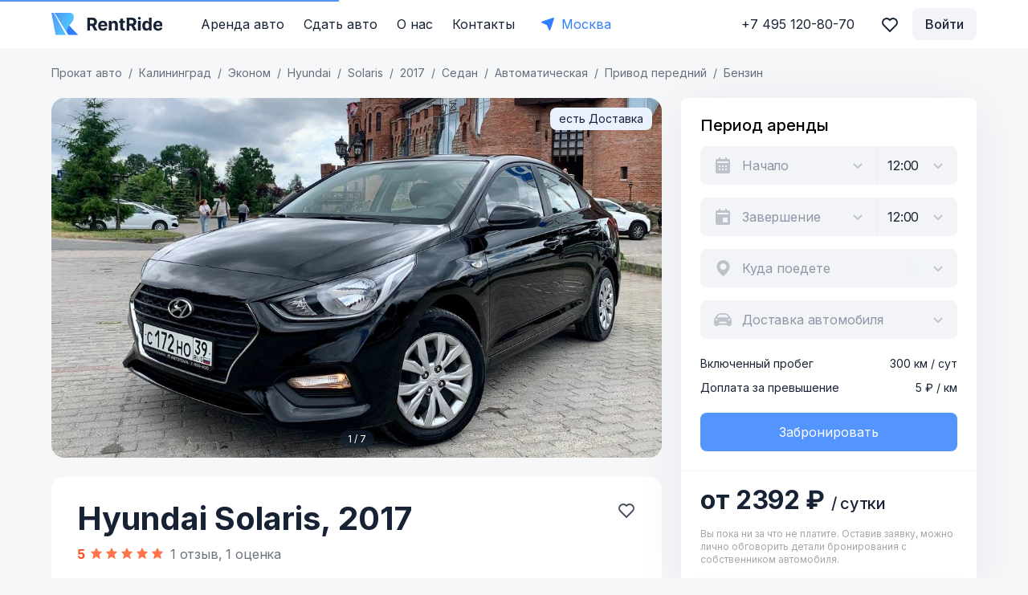

--- FILE ---
content_type: image/svg+xml
request_url: https://rentride.ru/_nuxt/aa56f10aaa0576b4243306679568bddc.svg
body_size: 3536
content:
<svg width="184" height="160" viewBox="0 0 184 160" fill="none" xmlns="http://www.w3.org/2000/svg">
<path d="M173.105 55.1523C150.479 13.6664 63.6043 -10.7418 39.7363 11.2446C19.3612 26.0942 -1.2765 68.1418 5.06584 101.601C11.4696 135.385 60.2171 156.364 74.4475 156.364C130.132 156.364 127.288 132.22 147.079 109.698C172.615 80.638 190.41 86.8796 173.105 55.1523Z" fill="#F0F1F6"/>
<path d="M29.807 65.3581C29.5658 65.0521 29.1214 64.9986 28.8223 65.2481C25.55 67.978 23.0299 71.5042 21.5083 75.4919C19.9028 79.6993 19.4691 84.2631 20.2533 88.6974C21.0374 93.1317 23.0101 97.2705 25.9613 100.673C28.7583 103.898 32.335 106.348 36.3453 107.791C36.712 107.923 37.111 107.721 37.2327 107.351C37.3544 106.981 37.1521 106.583 36.7854 106.45C33.0178 105.087 29.6575 102.781 27.0279 99.7494C24.2439 96.5394 22.3829 92.635 21.6432 88.452C20.9035 84.2689 21.3127 79.9636 22.8272 75.9945C24.2578 72.2451 26.6242 68.9282 29.6963 66.3566C29.9949 66.1066 30.0482 65.6641 29.807 65.3581Z" fill="#FFC30C"/>
<path d="M42.5309 109.483L31.9046 103.426L25.3426 105.436L42.5309 109.483Z" fill="#FFC30C"/>
<rect x="33.8948" y="31.5156" width="105.316" height="60.6061" rx="6" fill="white"/>
<path fill-rule="evenodd" clip-rule="evenodd" d="M44.7368 36.3643H86.214L85.9398 37.3643H44.7368C41.9754 37.3643 39.7368 39.6028 39.7368 42.3643V83.6976C39.7368 86.459 41.9754 88.6976 44.7368 88.6976H45.3688C45.5372 89.0514 45.7392 89.3861 45.9708 89.6976H44.7368C41.4231 89.6976 38.7368 87.0113 38.7368 83.6976V42.3643C38.7368 39.0505 41.4231 36.3643 44.7368 36.3643Z" fill="#262B47"/>
<path d="M162.977 50.7925L141.07 126.877C140.153 130.062 136.829 131.898 133.645 130.979L76.9538 114.613C73.7701 113.694 71.9325 110.367 72.8494 107.183L94.7565 31.098L162.977 50.7925Z" fill="#3685FD"/>
<rect x="-0.618727" y="0.341798" width="89.3955" height="71.2388" rx="5.5" transform="matrix(-0.276689 0.960959 -0.960765 -0.277363 161.295 42.4721)" stroke="#262B47"/>
<rect x="46.5002" y="45.3486" width="25.6316" height="25.6667" rx="1.5" stroke="#262B47"/>
<path d="M124.626 48.469C118.309 46.6941 111.472 50.5276 109.696 56.8409C107.92 63.1543 111.756 69.9863 118.073 71.7612C124.391 73.5361 131.227 69.7026 133.003 63.3892C134.779 57.0759 130.943 50.2439 124.626 48.469ZM122.988 54.292C125 54.8575 126.067 56.7556 125.501 58.7681C124.935 60.7805 123.035 61.8451 121.022 61.2797C119.011 60.7146 117.943 58.816 118.509 56.8036C119.075 54.7912 120.976 53.7269 122.988 54.292ZM113.836 64.0008C115.314 62.7572 117.345 62.2222 119.342 62.783L121.672 63.4379C123.67 63.999 125.124 65.5134 125.737 67.3444C123.799 68.5191 121.405 68.9271 119.056 68.2673C116.708 67.6076 114.877 66.0124 113.836 64.0008Z" fill="white"/>
<path d="M56.1431 50.4902C58.0455 50.4902 59.4478 51.9119 59.4478 53.8432C59.4478 55.7745 58.0455 57.1961 56.1431 57.1961C54.2417 57.1961 52.8383 55.7745 52.8383 53.8432C52.8383 51.9119 54.2417 50.4902 56.1431 50.4902ZM48.4207 64.3278C49.4088 62.8525 50.9513 58.9531 52.8383 58.9531L58.9119 58.9531C60.8 58.9531 63.1694 62.8525 64.1575 64.3278C62.7497 65.8568 58.3628 64.3278 56.1431 64.3278C53.9234 64.3278 49.8285 65.8568 48.4207 64.3278Z" fill="#262B47"/>
<rect width="38.7406" height="3.63601" transform="matrix(0.962587 0.270975 -0.270314 0.962772 98.1177 71.5132)" fill="#89B8FF"/>
<rect width="38.7406" height="3.63601" transform="matrix(0.962587 0.270975 -0.270314 0.962772 96.1519 78.6406)" fill="#89B8FF"/>
<rect width="31.4767" height="3.63601" transform="matrix(0.962587 0.270975 -0.270314 0.962772 94.1863 85.5166)" fill="#89B8FF"/>
<ellipse cx="57.6865" cy="100.338" rx="15.9135" ry="16" fill="white"/>
<ellipse cx="58.2824" cy="100.85" rx="15.9135" ry="16" fill="#0BDA96"/>
<path d="M58.7106 94.5464V103.031M58.7106 103.031L55.6843 101.14M58.7106 103.031L61.737 101.14" stroke="white" stroke-linecap="square"/>
<path d="M52.0527 107.88H65.3685" stroke="white" stroke-linecap="square"/>
<path d="M52.0527 107.88V104.244M65.3685 107.88V104.244" stroke="white" stroke-linecap="round"/>
<path d="M48.3133 128.456C47.8699 128.456 47.4757 128.388 47.1307 128.251C46.7879 128.114 46.5169 127.924 46.3177 127.68C46.1185 127.436 46.0128 127.154 46.0005 126.834H47.1585C47.1687 126.987 47.2252 127.121 47.3278 127.236C47.4305 127.349 47.567 127.437 47.7374 127.499C47.9079 127.562 48.0988 127.594 48.3103 127.594C48.5361 127.594 48.7363 127.559 48.9108 127.488C49.0853 127.416 49.2219 127.316 49.3204 127.189C49.419 127.061 49.4672 126.914 49.4652 126.748C49.4672 126.576 49.4179 126.425 49.3173 126.293C49.2167 126.162 49.071 126.06 48.88 125.986C48.6911 125.912 48.4632 125.875 48.1963 125.875H47.6389V125.082H48.1963C48.416 125.082 48.608 125.048 48.7722 124.979C48.9385 124.911 49.0689 124.815 49.1633 124.691C49.2578 124.565 49.304 124.42 49.3019 124.256C49.304 124.095 49.2639 123.955 49.1818 123.837C49.1017 123.717 48.9878 123.623 48.84 123.557C48.6942 123.49 48.5228 123.457 48.3257 123.457C48.1327 123.457 47.954 123.489 47.7898 123.551C47.6255 123.614 47.4931 123.704 47.3925 123.82C47.2919 123.935 47.2385 124.072 47.2324 124.231H46.1329C46.1411 123.913 46.2428 123.634 46.4378 123.393C46.6349 123.151 46.8977 122.963 47.2262 122.828C47.5547 122.691 47.9232 122.623 48.3318 122.623C48.7527 122.623 49.1182 122.694 49.4282 122.836C49.7403 122.977 49.9815 123.166 50.1519 123.404C50.3223 123.643 50.4075 123.906 50.4075 124.195C50.4096 124.514 50.3049 124.782 50.0934 124.999C49.884 125.215 49.6089 125.356 49.2681 125.423V125.467C49.7115 125.523 50.0513 125.67 50.2874 125.911C50.5256 126.149 50.6437 126.446 50.6416 126.801C50.6416 127.119 50.541 127.403 50.3398 127.655C50.1406 127.904 49.8655 128.1 49.5144 128.242C49.1654 128.385 48.765 128.456 48.3133 128.456Z" fill="#262B47"/>
<path d="M54.03 128.486C53.5229 128.486 53.0877 128.371 52.7243 128.14C52.3629 127.907 52.0847 127.571 51.8897 127.133C51.6967 126.694 51.6002 126.164 51.6002 125.545C51.6022 124.926 51.6997 124.399 51.8927 123.964C52.0878 123.528 52.366 123.196 52.7273 122.966C53.0907 122.737 53.525 122.623 54.03 122.623C54.5351 122.623 54.9694 122.737 55.3328 122.966C55.6962 123.196 55.9744 123.528 56.1674 123.964C56.3624 124.401 56.4599 124.927 56.4599 125.545C56.4599 126.166 56.3624 126.696 56.1674 127.136C55.9744 127.574 55.6962 127.909 55.3328 128.14C54.9714 128.371 54.5372 128.486 54.03 128.486ZM54.03 127.619C54.4242 127.619 54.7353 127.444 54.9632 127.095C55.1931 126.743 55.3081 126.227 55.3081 125.545C55.3081 125.094 55.2558 124.715 55.1511 124.408C55.0463 124.101 54.8985 123.87 54.7076 123.715C54.5166 123.558 54.2908 123.479 54.03 123.479C53.6379 123.479 53.3279 123.655 53.1 124.006C52.8721 124.355 52.7571 124.868 52.755 125.545C52.753 125.998 52.8033 126.378 52.906 126.687C53.0107 126.996 53.1585 127.229 53.3494 127.386C53.5404 127.541 53.7672 127.619 54.03 127.619Z" fill="#262B47"/>
<path d="M59.6467 128.378V124.12H60.7122V124.843H60.7677C60.8662 124.599 61.0294 124.409 61.2573 124.272C61.4852 124.134 61.7573 124.064 62.0735 124.064C62.3938 124.064 62.6637 124.135 62.8834 124.275C63.1052 124.414 63.2612 124.603 63.3515 124.843H63.4008C63.5055 124.607 63.6821 124.418 63.9305 124.278C64.181 124.135 64.4777 124.064 64.8206 124.064C65.2558 124.064 65.611 124.188 65.8861 124.436C66.1613 124.683 66.2988 125.045 66.2988 125.52V128.378H65.1809V125.675C65.1809 125.411 65.1029 125.218 64.9468 125.096C64.7908 124.972 64.5998 124.91 64.374 124.91C64.105 124.91 63.8946 124.986 63.7427 125.137C63.5928 125.287 63.5178 125.482 63.5178 125.722V128.378H62.4245V125.634C62.4245 125.414 62.3506 125.238 62.2028 125.107C62.057 124.976 61.8661 124.91 61.63 124.91C61.4698 124.91 61.3241 124.947 61.1927 125.021C61.0613 125.093 60.9566 125.195 60.8785 125.329C60.8005 125.46 60.7615 125.613 60.7615 125.789V128.378H59.6467Z" fill="#262B47"/>
<path d="M67.4298 128.378V124.12H68.5447V128.378H67.4298ZM67.9903 123.515C67.8138 123.515 67.6618 123.463 67.5345 123.357C67.4073 123.25 67.3436 123.122 67.3436 122.972C67.3436 122.82 67.4073 122.692 67.5345 122.587C67.6618 122.479 67.8138 122.426 67.9903 122.426C68.169 122.426 68.3209 122.479 68.4461 122.587C68.5734 122.692 68.6371 122.82 68.6371 122.972C68.6371 123.122 68.5734 123.25 68.4461 123.357C68.3209 123.463 68.169 123.515 67.9903 123.515Z" fill="#262B47"/>
<path d="M70.806 125.883V128.378H69.6911V124.12H70.7567V124.843H70.8121C70.9209 124.605 71.0944 124.415 71.3326 124.275C71.5728 124.135 71.8695 124.064 72.2226 124.064C72.5491 124.064 72.8334 124.127 73.0757 124.253C73.32 124.379 73.5089 124.561 73.6424 124.799C73.7779 125.037 73.8446 125.327 73.8425 125.667V128.378H72.7277V125.822C72.7277 125.537 72.6456 125.315 72.4813 125.154C72.3191 124.993 72.0943 124.913 71.8069 124.913C71.6118 124.913 71.4383 124.951 71.2864 125.029C71.1365 125.105 71.0185 125.215 70.9322 125.359C70.8481 125.503 70.806 125.678 70.806 125.883Z" fill="#262B47"/>
</svg>


--- FILE ---
content_type: image/svg+xml
request_url: https://rentride.ru/_nuxt/46229954aabf0ad5defb95f686754869.svg
body_size: 190
content:
<svg width="65" height="64" viewBox="0 0 65 64" fill="none" xmlns="http://www.w3.org/2000/svg">
<path d="M32.5001 5.33301C20.7374 5.33301 11.1667 14.9037 11.1667 26.653C11.0894 43.8397 31.6894 58.0903 32.5001 58.6663C32.5001 58.6663 53.9107 43.8397 53.8334 26.6663C53.8334 14.9037 44.2627 5.33301 32.5001 5.33301ZM32.5001 37.333C26.6067 37.333 21.8334 32.5597 21.8334 26.6663C21.8334 20.773 26.6067 15.9997 32.5001 15.9997C38.3934 15.9997 43.1667 20.773 43.1667 26.6663C43.1667 32.5597 38.3934 37.333 32.5001 37.333Z" fill="white"/>
</svg>


--- FILE ---
content_type: image/svg+xml
request_url: https://rentride.ru/_nuxt/c7b946725ea9c3bfb5d67aa6c09656bc.svg
body_size: 712
content:
<svg width="26" height="16" viewBox="0 0 26 16" fill="none" xmlns="http://www.w3.org/2000/svg">
<path d="M16.3443 1.70068H9.38647V14.205H16.3443V1.70068Z" fill="#FF5F00"/>
<path d="M9.8282 7.95418C9.82692 6.74975 10.0997 5.56083 10.6259 4.47743C11.1521 3.39403 11.9179 2.44457 12.8654 1.70093C11.6923 0.779008 10.2835 0.205718 8.79997 0.0465839C7.31648 -0.11255 5.81813 0.148892 4.47619 0.801031C3.13425 1.45317 2.00285 2.46969 1.21131 3.73442C0.419761 4.99915 0 6.46107 0 7.95307C0 9.44508 0.419761 10.907 1.21131 12.1717C2.00285 13.4365 3.13425 14.453 4.47619 15.1051C5.81813 15.7573 7.31648 16.0187 8.79997 15.8596C10.2835 15.7004 11.6923 15.1271 12.8654 14.2052C11.9182 13.4618 11.1526 12.5127 10.6264 11.4297C10.1002 10.3467 9.82725 9.15823 9.8282 7.95418Z" fill="#EB001B"/>
<path d="M25.7319 7.95388C25.7319 9.446 25.312 10.908 24.5203 12.1728C23.7286 13.4375 22.5971 14.4541 21.2549 15.1061C19.9128 15.7581 18.4143 16.0194 16.9308 15.8601C15.4472 15.7007 14.0384 15.1271 12.8654 14.2049C13.8121 13.4608 14.5776 12.5115 15.1039 11.4284C15.6302 10.3454 15.9037 9.15694 15.9037 7.95277C15.9037 6.74861 15.6302 5.56017 15.1039 4.47712C14.5776 3.39407 13.8121 2.4447 12.8654 1.70063C14.0384 0.778419 15.4472 0.20485 16.9308 0.0454872C18.4143 -0.113875 19.9128 0.147399 21.2549 0.799445C22.5971 1.45149 23.7286 2.468 24.5203 3.73277C25.312 4.99754 25.7319 6.45955 25.7319 7.95167V7.95388Z" fill="#F79E1B"/>
<path d="M24.972 12.8796V12.6233H25.0758V12.5703H24.813V12.6233H24.9256V12.8796H24.972ZM25.4823 12.8796V12.5703H25.4028L25.31 12.7912L25.2172 12.5703H25.1465V12.8796H25.204V12.6476L25.2901 12.8486H25.3497L25.4359 12.6476V12.8818L25.4823 12.8796Z" fill="#F79E1B"/>
</svg>


--- FILE ---
content_type: image/svg+xml
request_url: https://rentride.ru/_nuxt/5516ce835dc309308795c58456bc66ee.svg
body_size: 1945
content:
<svg width="20" height="20" viewBox="0 0 20 20" fill="none" xmlns="http://www.w3.org/2000/svg">
<path d="M19.1003 10.8412C18.9628 9.15745 18.7362 8.82953 18.6507 8.7062C18.4539 8.4212 18.1392 8.23495 17.8061 8.03953C17.7872 8.02867 17.771 8.01318 17.7585 7.99428C17.7461 7.97539 17.7379 7.95361 17.7346 7.93066C17.7312 7.90771 17.7327 7.88422 17.7391 7.86204C17.7455 7.83986 17.7565 7.8196 17.7713 7.80286C17.833 7.73463 17.8804 7.65263 17.9103 7.5625C17.9401 7.47238 17.9518 7.37627 17.9443 7.28078C17.93 7.11145 17.8578 6.9542 17.7421 6.8402C17.6264 6.72621 17.4757 6.6638 17.3198 6.66536H16.7238C16.6983 6.66553 16.6728 6.66734 16.6474 6.67078C16.6301 6.66255 16.612 6.656 16.5936 6.6512C16.2406 5.83745 15.7574 4.72328 14.7558 4.17953C13.2702 3.3737 10.5335 3.33203 9.99873 3.33203C9.46393 3.33203 6.72727 3.3737 5.24358 4.17828C4.24198 4.72203 3.75875 5.8362 3.40578 6.64995L3.40272 6.65661C3.38512 6.65932 3.36783 6.66407 3.35115 6.67078C3.32581 6.66734 3.3003 6.66553 3.27475 6.66536H2.67769C2.52179 6.6638 2.37105 6.72621 2.25536 6.8402C2.13967 6.9542 2.06748 7.11145 2.05312 7.28078C2.04633 7.37605 2.05848 7.47179 2.08874 7.56147C2.11901 7.65114 2.16666 7.73263 2.22845 7.80036C2.24324 7.8171 2.25425 7.83736 2.26063 7.85954C2.267 7.88172 2.26857 7.90521 2.2652 7.92816C2.26183 7.95111 2.25361 7.97289 2.2412 7.99178C2.22879 8.01068 2.21253 8.02617 2.19369 8.03703C1.86059 8.2337 1.54429 8.41995 1.34909 8.7037C1.26352 8.8287 1.03738 9.15495 0.899473 10.8387C0.823073 11.7862 0.811613 12.767 0.871587 13.3987C0.997266 14.7112 1.23296 15.5045 1.24289 15.5374C1.27906 15.6572 1.34563 15.7634 1.43489 15.8435C1.52414 15.9237 1.63241 15.9746 1.74713 15.9904V15.9987C1.74713 16.1755 1.81153 16.3451 1.92615 16.4701C2.04077 16.5951 2.19623 16.6654 2.35833 16.6654H4.49754C4.65964 16.6654 4.8151 16.5951 4.92972 16.4701C5.04434 16.3451 5.10874 16.1755 5.10874 15.9987C5.43764 15.9987 5.66646 15.9345 5.90903 15.8662C6.25924 15.7633 6.61721 15.6948 6.97863 15.6616C8.14412 15.5404 9.30311 15.4987 9.99873 15.4987C10.6802 15.4987 11.8904 15.5404 13.0578 15.6616C13.4206 15.6949 13.78 15.7636 14.1316 15.867C14.3638 15.932 14.5843 15.992 14.8895 15.9983C14.8895 16.1751 14.9539 16.3447 15.0685 16.4697C15.1831 16.5947 15.3386 16.6649 15.5007 16.6649H17.6399C17.802 16.6649 17.9574 16.5947 18.0721 16.4697C18.1867 16.3447 18.2511 16.1751 18.2511 15.9983V15.9933C18.3661 15.9778 18.4747 15.9271 18.5642 15.8469C18.6538 15.7667 18.7206 15.6604 18.7569 15.5404C18.7668 15.5074 19.0025 14.7141 19.1282 13.4016C19.1881 12.7695 19.1774 11.7904 19.1003 10.8412ZM4.51053 7.21995C4.81613 6.51161 5.16566 5.70995 5.78794 5.37203C6.68717 4.8837 8.55095 4.6637 9.99873 4.6637C11.4465 4.6637 13.3103 4.88203 14.2095 5.37203C14.8318 5.70995 15.1798 6.51203 15.4869 7.21995L15.5251 7.31036C15.5475 7.36184 15.5573 7.4187 15.5538 7.47551C15.5503 7.53233 15.5335 7.58722 15.505 7.63493C15.4765 7.68265 15.4372 7.72161 15.391 7.74809C15.3448 7.77457 15.2931 7.78769 15.2409 7.7862C13.9715 7.7487 11.2975 7.6287 9.99873 7.6287C8.69993 7.6287 6.02592 7.75161 4.75462 7.78911C4.70243 7.7906 4.65076 7.77748 4.60454 7.751C4.55831 7.72452 4.51908 7.68557 4.49058 7.63785C4.46208 7.59013 4.44526 7.53525 4.44173 7.47843C4.4382 7.42161 4.44808 7.36475 4.47042 7.31328C4.48379 7.28245 4.49792 7.2512 4.51053 7.21995ZM4.96625 10.5379C4.30914 10.6241 3.64782 10.6667 2.98596 10.6654C2.58104 10.6654 2.16351 10.5404 2.08597 10.147C2.03287 9.88245 2.0386 9.7337 2.06725 9.58411C2.09132 9.45703 2.12952 9.36453 2.32052 9.33203C2.81712 9.2487 3.09483 9.35328 3.90773 9.61453C4.44673 9.78745 4.83561 10.0179 5.05717 10.2004C5.16833 10.2904 5.10912 10.5254 4.96625 10.5379ZM13.423 13.9545C12.9203 14.017 11.9148 13.9941 10.0102 13.9941C8.10553 13.9941 7.10049 14.017 6.59778 13.9545C6.07902 13.8916 5.41778 13.3566 5.8693 12.8799C6.16994 12.5658 6.87129 12.3308 7.80528 12.1987C8.73927 12.0666 9.13464 11.9987 10.0064 11.9987C10.8781 11.9987 11.2334 12.0404 12.2075 12.1991C13.1816 12.3579 13.9177 12.5958 14.1434 12.8804C14.5552 13.3904 13.9414 13.8883 13.423 13.957V13.9545ZM17.9115 10.1466C17.8351 10.5416 17.4149 10.6649 17.0115 10.6649C16.337 10.6651 15.663 10.6225 14.993 10.5374C14.8761 10.5254 14.8219 10.3016 14.9403 10.1999C15.1584 10.0129 15.5515 9.78703 16.0897 9.61411C16.9026 9.35286 17.3713 9.24828 17.774 9.33536C17.8721 9.35661 17.9241 9.47161 17.9302 9.5437C17.9571 9.74441 17.9508 9.94877 17.9115 10.147V10.1466Z" fill="#5394FD"/>
</svg>


--- FILE ---
content_type: application/javascript; charset=UTF-8
request_url: https://rentride.ru/_nuxt/e3ec667.modern.js
body_size: 104299
content:
/*! For license information please see LICENSES */
(window.webpackJsonp=window.webpackJsonp||[]).push([[108],[,,,,,,,,,,,function(t,e,n){(function(t){t.exports=function(){"use strict";var e,r;function o(){return e.apply(null,arguments)}function c(t){e=t}function f(input){return input instanceof Array||"[object Array]"===Object.prototype.toString.call(input)}function l(input){return null!=input&&"[object Object]"===Object.prototype.toString.call(input)}function h(a,b){return Object.prototype.hasOwnProperty.call(a,b)}function d(t){if(Object.getOwnPropertyNames)return 0===Object.getOwnPropertyNames(t).length;var e;for(e in t)if(h(t,e))return!1;return!0}function y(input){return void 0===input}function m(input){return"number"==typeof input||"[object Number]"===Object.prototype.toString.call(input)}function v(input){return input instanceof Date||"[object Date]"===Object.prototype.toString.call(input)}function map(t,e){var i,n=[];for(i=0;i<t.length;++i)n.push(e(t[i],i));return n}function w(a,b){for(var i in b)h(b,i)&&(a[i]=b[i]);return h(b,"toString")&&(a.toString=b.toString),h(b,"valueOf")&&(a.valueOf=b.valueOf),a}function _(input,t,e,n){return or(input,t,e,n,!0).utc()}function k(){return{empty:!1,unusedTokens:[],unusedInput:[],overflow:-2,charsLeftOver:0,nullInput:!1,invalidEra:null,invalidMonth:null,invalidFormat:!1,userInvalidated:!1,iso:!1,parsedDateParts:[],era:null,meridiem:null,rfc2822:!1,weekdayMismatch:!1}}function O(t){return null==t._pf&&(t._pf=k()),t._pf}function x(t){if(null==t._isValid){var e=O(t),n=r.call(e.parsedDateParts,(function(i){return null!=i})),o=!isNaN(t._d.getTime())&&e.overflow<0&&!e.empty&&!e.invalidEra&&!e.invalidMonth&&!e.invalidWeekday&&!e.weekdayMismatch&&!e.nullInput&&!e.invalidFormat&&!e.userInvalidated&&(!e.meridiem||e.meridiem&&n);if(t._strict&&(o=o&&0===e.charsLeftOver&&0===e.unusedTokens.length&&void 0===e.bigHour),null!=Object.isFrozen&&Object.isFrozen(t))return o;t._isValid=o}return t._isValid}function S(t){var e=_(NaN);return null!=t?w(O(e),t):O(e).userInvalidated=!0,e}r=Array.prototype.some?Array.prototype.some:function(t){var i,e=Object(this),n=e.length>>>0;for(i=0;i<n;i++)if(i in e&&t.call(this,e[i],i,e))return!0;return!1};var C=o.momentProperties=[],j=!1;function A(t,e){var i,n,r;if(y(e._isAMomentObject)||(t._isAMomentObject=e._isAMomentObject),y(e._i)||(t._i=e._i),y(e._f)||(t._f=e._f),y(e._l)||(t._l=e._l),y(e._strict)||(t._strict=e._strict),y(e._tzm)||(t._tzm=e._tzm),y(e._isUTC)||(t._isUTC=e._isUTC),y(e._offset)||(t._offset=e._offset),y(e._pf)||(t._pf=O(e)),y(e._locale)||(t._locale=e._locale),C.length>0)for(i=0;i<C.length;i++)y(r=e[n=C[i]])||(t[n]=r);return t}function E(t){A(this,t),this._d=new Date(null!=t._d?t._d.getTime():NaN),this.isValid()||(this._d=new Date(NaN)),!1===j&&(j=!0,o.updateOffset(this),j=!1)}function T(t){return t instanceof E||null!=t&&null!=t._isAMomentObject}function P(t){!1===o.suppressDeprecationWarnings&&"undefined"!=typeof console&&console.warn&&console.warn("Deprecation warning: "+t)}function M(t,e){var n=!0;return w((function(){if(null!=o.deprecationHandler&&o.deprecationHandler(null,t),n){var r,i,c,f=[];for(i=0;i<arguments.length;i++){if(r="","object"==typeof arguments[i]){for(c in r+="\n["+i+"] ",arguments[0])h(arguments[0],c)&&(r+=c+": "+arguments[0][c]+", ");r=r.slice(0,-2)}else r=arguments[i];f.push(r)}P(t+"\nArguments: "+Array.prototype.slice.call(f).join("")+"\n"+(new Error).stack),n=!1}return e.apply(this,arguments)}),e)}var D,R={};function F(t,e){null!=o.deprecationHandler&&o.deprecationHandler(t,e),R[t]||(P(e),R[t]=!0)}function N(input){return"undefined"!=typeof Function&&input instanceof Function||"[object Function]"===Object.prototype.toString.call(input)}function I(t){var e,i;for(i in t)h(t,i)&&(N(e=t[i])?this[i]=e:this["_"+i]=e);this._config=t,this._dayOfMonthOrdinalParseLenient=new RegExp((this._dayOfMonthOrdinalParse.source||this._ordinalParse.source)+"|"+/\d{1,2}/.source)}function B(t,e){var n,r=w({},t);for(n in e)h(e,n)&&(l(t[n])&&l(e[n])?(r[n]={},w(r[n],t[n]),w(r[n],e[n])):null!=e[n]?r[n]=e[n]:delete r[n]);for(n in t)h(t,n)&&!h(e,n)&&l(t[n])&&(r[n]=w({},r[n]));return r}function L(t){null!=t&&this.set(t)}o.suppressDeprecationWarnings=!1,o.deprecationHandler=null,D=Object.keys?Object.keys:function(t){var i,e=[];for(i in t)h(t,i)&&e.push(i);return e};var Y={sameDay:"[Today at] LT",nextDay:"[Tomorrow at] LT",nextWeek:"dddd [at] LT",lastDay:"[Yesterday at] LT",lastWeek:"[Last] dddd [at] LT",sameElse:"L"};function U(t,e,n){var output=this._calendar[t]||this._calendar.sameElse;return N(output)?output.call(e,n):output}function W(t,e,n){var r=""+Math.abs(t),o=e-r.length;return(t>=0?n?"+":"":"-")+Math.pow(10,Math.max(0,o)).toString().substr(1)+r}var z=/(\[[^\[]*\])|(\\)?([Hh]mm(ss)?|Mo|MM?M?M?|Do|DDDo|DD?D?D?|ddd?d?|do?|w[o|w]?|W[o|W]?|Qo?|N{1,5}|YYYYYY|YYYYY|YYYY|YY|y{2,4}|yo?|gg(ggg?)?|GG(GGG?)?|e|E|a|A|hh?|HH?|kk?|mm?|ss?|S{1,9}|x|X|zz?|ZZ?|.)/g,$=/(\[[^\[]*\])|(\\)?(LTS|LT|LL?L?L?|l{1,4})/g,H={},V={};function G(t,e,n,r){var o=r;"string"==typeof r&&(o=function(){return this[r]()}),t&&(V[t]=o),e&&(V[e[0]]=function(){return W(o.apply(this,arguments),e[1],e[2])}),n&&(V[n]=function(){return this.localeData().ordinal(o.apply(this,arguments),t)})}function J(input){return input.match(/\[[\s\S]/)?input.replace(/^\[|\]$/g,""):input.replace(/\\/g,"")}function X(t){var i,e,n=t.match(z);for(i=0,e=n.length;i<e;i++)V[n[i]]?n[i]=V[n[i]]:n[i]=J(n[i]);return function(r){var i,output="";for(i=0;i<e;i++)output+=N(n[i])?n[i].call(r,t):n[i];return output}}function Z(t,e){return t.isValid()?(e=K(e,t.localeData()),H[e]=H[e]||X(e),H[e](t)):t.localeData().invalidDate()}function K(t,e){var i=5;function n(input){return e.longDateFormat(input)||input}for($.lastIndex=0;i>=0&&$.test(t);)t=t.replace($,n),$.lastIndex=0,i-=1;return t}var Q={LTS:"h:mm:ss A",LT:"h:mm A",L:"MM/DD/YYYY",LL:"MMMM D, YYYY",LLL:"MMMM D, YYYY h:mm A",LLLL:"dddd, MMMM D, YYYY h:mm A"};function tt(t){var e=this._longDateFormat[t],n=this._longDateFormat[t.toUpperCase()];return e||!n?e:(this._longDateFormat[t]=n.match(z).map((function(t){return"MMMM"===t||"MM"===t||"DD"===t||"dddd"===t?t.slice(1):t})).join(""),this._longDateFormat[t])}var et="Invalid date";function nt(){return this._invalidDate}var ot="%d",it=/\d{1,2}/;function st(t){return this._ordinal.replace("%d",t)}var at={future:"in %s",past:"%s ago",s:"a few seconds",ss:"%d seconds",m:"a minute",mm:"%d minutes",h:"an hour",hh:"%d hours",d:"a day",dd:"%d days",w:"a week",ww:"%d weeks",M:"a month",MM:"%d months",y:"a year",yy:"%d years"};function ct(t,e,n,r){var output=this._relativeTime[n];return N(output)?output(t,e,n,r):output.replace(/%d/i,t)}function ut(t,output){var e=this._relativeTime[t>0?"future":"past"];return N(e)?e(output):e.replace(/%s/i,output)}var ft={};function lt(t,e){var n=t.toLowerCase();ft[n]=ft[n+"s"]=ft[e]=t}function ht(t){return"string"==typeof t?ft[t]||ft[t.toLowerCase()]:void 0}function pt(t){var e,n,r={};for(n in t)h(t,n)&&(e=ht(n))&&(r[e]=t[n]);return r}var yt={};function mt(t,e){yt[t]=e}function vt(t){var u,e=[];for(u in t)h(t,u)&&e.push({unit:u,priority:yt[u]});return e.sort((function(a,b){return a.priority-b.priority})),e}function gt(t){return t%4==0&&t%100!=0||t%400==0}function bt(t){return t<0?Math.ceil(t)||0:Math.floor(t)}function wt(t){var e=+t,n=0;return 0!==e&&isFinite(e)&&(n=bt(e)),n}function _t(t,e){return function(n){return null!=n?(Ot(this,t,n),o.updateOffset(this,e),this):kt(this,t)}}function kt(t,e){return t.isValid()?t._d["get"+(t._isUTC?"UTC":"")+e]():NaN}function Ot(t,e,n){t.isValid()&&!isNaN(n)&&("FullYear"===e&&gt(t.year())&&1===t.month()&&29===t.date()?(n=wt(n),t._d["set"+(t._isUTC?"UTC":"")+e](n,t.month(),ue(n,t.month()))):t._d["set"+(t._isUTC?"UTC":"")+e](n))}function xt(t){return N(this[t=ht(t)])?this[t]():this}function St(t,e){if("object"==typeof t){var i,n=vt(t=pt(t));for(i=0;i<n.length;i++)this[n[i].unit](t[n[i].unit])}else if(N(this[t=ht(t)]))return this[t](e);return this}var Ct,jt=/\d/,At=/\d\d/,Et=/\d{3}/,Tt=/\d{4}/,Pt=/[+-]?\d{6}/,Mt=/\d\d?/,Dt=/\d\d\d\d?/,Rt=/\d\d\d\d\d\d?/,Ft=/\d{1,3}/,Nt=/\d{1,4}/,It=/[+-]?\d{1,6}/,Bt=/\d+/,Lt=/[+-]?\d+/,Yt=/Z|[+-]\d\d:?\d\d/gi,Ut=/Z|[+-]\d\d(?::?\d\d)?/gi,Wt=/[+-]?\d+(\.\d{1,3})?/,zt=/[0-9]{0,256}['a-z\u00A0-\u05FF\u0700-\uD7FF\uF900-\uFDCF\uFDF0-\uFF07\uFF10-\uFFEF]{1,256}|[\u0600-\u06FF\/]{1,256}(\s*?[\u0600-\u06FF]{1,256}){1,2}/i;function $t(t,e,n){Ct[t]=N(e)?e:function(t,r){return t&&n?n:e}}function Ht(t,e){return h(Ct,t)?Ct[t](e._strict,e._locale):new RegExp(Vt(t))}function Vt(s){return qt(s.replace("\\","").replace(/\\(\[)|\\(\])|\[([^\]\[]*)\]|\\(.)/g,(function(t,e,n,r,o){return e||n||r||o})))}function qt(s){return s.replace(/[-\/\\^$*+?.()|[\]{}]/g,"\\$&")}Ct={};var Gt={};function Jt(t,e){var i,n=e;for("string"==typeof t&&(t=[t]),m(e)&&(n=function(input,t){t[e]=wt(input)}),i=0;i<t.length;i++)Gt[t[i]]=n}function Xt(t,e){Jt(t,(function(input,t,n,r){n._w=n._w||{},e(input,n._w,n,r)}))}function Zt(t,input,e){null!=input&&h(Gt,t)&&Gt[t](input,e._a,e,t)}var Kt,Qt=0,te=1,ee=2,ne=3,re=4,oe=5,ie=6,se=7,ae=8;function ce(t,e){return(t%e+e)%e}function ue(t,e){if(isNaN(t)||isNaN(e))return NaN;var n=ce(e,12);return t+=(e-n)/12,1===n?gt(t)?29:28:31-n%7%2}Kt=Array.prototype.indexOf?Array.prototype.indexOf:function(t){var i;for(i=0;i<this.length;++i)if(this[i]===t)return i;return-1},G("M",["MM",2],"Mo",(function(){return this.month()+1})),G("MMM",0,0,(function(t){return this.localeData().monthsShort(this,t)})),G("MMMM",0,0,(function(t){return this.localeData().months(this,t)})),lt("month","M"),mt("month",8),$t("M",Mt),$t("MM",Mt,At),$t("MMM",(function(t,e){return e.monthsShortRegex(t)})),$t("MMMM",(function(t,e){return e.monthsRegex(t)})),Jt(["M","MM"],(function(input,t){t[te]=wt(input)-1})),Jt(["MMM","MMMM"],(function(input,t,e,n){var r=e._locale.monthsParse(input,n,e._strict);null!=r?t[te]=r:O(e).invalidMonth=input}));var fe="January_February_March_April_May_June_July_August_September_October_November_December".split("_"),le="Jan_Feb_Mar_Apr_May_Jun_Jul_Aug_Sep_Oct_Nov_Dec".split("_"),he=/D[oD]?(\[[^\[\]]*\]|\s)+MMMM?/,pe=zt,de=zt;function ye(t,e){return t?f(this._months)?this._months[t.month()]:this._months[(this._months.isFormat||he).test(e)?"format":"standalone"][t.month()]:f(this._months)?this._months:this._months.standalone}function me(t,e){return t?f(this._monthsShort)?this._monthsShort[t.month()]:this._monthsShort[he.test(e)?"format":"standalone"][t.month()]:f(this._monthsShort)?this._monthsShort:this._monthsShort.standalone}function ve(t,e,n){var i,r,o,c=t.toLocaleLowerCase();if(!this._monthsParse)for(this._monthsParse=[],this._longMonthsParse=[],this._shortMonthsParse=[],i=0;i<12;++i)o=_([2e3,i]),this._shortMonthsParse[i]=this.monthsShort(o,"").toLocaleLowerCase(),this._longMonthsParse[i]=this.months(o,"").toLocaleLowerCase();return n?"MMM"===e?-1!==(r=Kt.call(this._shortMonthsParse,c))?r:null:-1!==(r=Kt.call(this._longMonthsParse,c))?r:null:"MMM"===e?-1!==(r=Kt.call(this._shortMonthsParse,c))||-1!==(r=Kt.call(this._longMonthsParse,c))?r:null:-1!==(r=Kt.call(this._longMonthsParse,c))||-1!==(r=Kt.call(this._shortMonthsParse,c))?r:null}function ge(t,e,n){var i,r,o;if(this._monthsParseExact)return ve.call(this,t,e,n);for(this._monthsParse||(this._monthsParse=[],this._longMonthsParse=[],this._shortMonthsParse=[]),i=0;i<12;i++){if(r=_([2e3,i]),n&&!this._longMonthsParse[i]&&(this._longMonthsParse[i]=new RegExp("^"+this.months(r,"").replace(".","")+"$","i"),this._shortMonthsParse[i]=new RegExp("^"+this.monthsShort(r,"").replace(".","")+"$","i")),n||this._monthsParse[i]||(o="^"+this.months(r,"")+"|^"+this.monthsShort(r,""),this._monthsParse[i]=new RegExp(o.replace(".",""),"i")),n&&"MMMM"===e&&this._longMonthsParse[i].test(t))return i;if(n&&"MMM"===e&&this._shortMonthsParse[i].test(t))return i;if(!n&&this._monthsParse[i].test(t))return i}}function be(t,e){var n;if(!t.isValid())return t;if("string"==typeof e)if(/^\d+$/.test(e))e=wt(e);else if(!m(e=t.localeData().monthsParse(e)))return t;return n=Math.min(t.date(),ue(t.year(),e)),t._d["set"+(t._isUTC?"UTC":"")+"Month"](e,n),t}function we(t){return null!=t?(be(this,t),o.updateOffset(this,!0),this):kt(this,"Month")}function _e(){return ue(this.year(),this.month())}function ke(t){return this._monthsParseExact?(h(this,"_monthsRegex")||xe.call(this),t?this._monthsShortStrictRegex:this._monthsShortRegex):(h(this,"_monthsShortRegex")||(this._monthsShortRegex=pe),this._monthsShortStrictRegex&&t?this._monthsShortStrictRegex:this._monthsShortRegex)}function Oe(t){return this._monthsParseExact?(h(this,"_monthsRegex")||xe.call(this),t?this._monthsStrictRegex:this._monthsRegex):(h(this,"_monthsRegex")||(this._monthsRegex=de),this._monthsStrictRegex&&t?this._monthsStrictRegex:this._monthsRegex)}function xe(){function t(a,b){return b.length-a.length}var i,e,n=[],r=[],o=[];for(i=0;i<12;i++)e=_([2e3,i]),n.push(this.monthsShort(e,"")),r.push(this.months(e,"")),o.push(this.months(e,"")),o.push(this.monthsShort(e,""));for(n.sort(t),r.sort(t),o.sort(t),i=0;i<12;i++)n[i]=qt(n[i]),r[i]=qt(r[i]);for(i=0;i<24;i++)o[i]=qt(o[i]);this._monthsRegex=new RegExp("^("+o.join("|")+")","i"),this._monthsShortRegex=this._monthsRegex,this._monthsStrictRegex=new RegExp("^("+r.join("|")+")","i"),this._monthsShortStrictRegex=new RegExp("^("+n.join("|")+")","i")}function Se(t){return gt(t)?366:365}G("Y",0,0,(function(){var t=this.year();return t<=9999?W(t,4):"+"+t})),G(0,["YY",2],0,(function(){return this.year()%100})),G(0,["YYYY",4],0,"year"),G(0,["YYYYY",5],0,"year"),G(0,["YYYYYY",6,!0],0,"year"),lt("year","y"),mt("year",1),$t("Y",Lt),$t("YY",Mt,At),$t("YYYY",Nt,Tt),$t("YYYYY",It,Pt),$t("YYYYYY",It,Pt),Jt(["YYYYY","YYYYYY"],Qt),Jt("YYYY",(function(input,t){t[Qt]=2===input.length?o.parseTwoDigitYear(input):wt(input)})),Jt("YY",(function(input,t){t[Qt]=o.parseTwoDigitYear(input)})),Jt("Y",(function(input,t){t[Qt]=parseInt(input,10)})),o.parseTwoDigitYear=function(input){return wt(input)+(wt(input)>68?1900:2e3)};var Ce=_t("FullYear",!0);function je(){return gt(this.year())}function Ae(t,e,n,r,o,s,c){var f;return t<100&&t>=0?(f=new Date(t+400,e,n,r,o,s,c),isFinite(f.getFullYear())&&f.setFullYear(t)):f=new Date(t,e,n,r,o,s,c),f}function Ee(t){var e,n;return t<100&&t>=0?((n=Array.prototype.slice.call(arguments))[0]=t+400,e=new Date(Date.UTC.apply(null,n)),isFinite(e.getUTCFullYear())&&e.setUTCFullYear(t)):e=new Date(Date.UTC.apply(null,arguments)),e}function Te(t,e,n){var r=7+e-n;return-(7+Ee(t,0,r).getUTCDay()-e)%7+r-1}function Pe(t,e,n,r,o){var c,f,l=1+7*(e-1)+(7+n-r)%7+Te(t,r,o);return l<=0?f=Se(c=t-1)+l:l>Se(t)?(c=t+1,f=l-Se(t)):(c=t,f=l),{year:c,dayOfYear:f}}function Me(t,e,n){var r,o,c=Te(t.year(),e,n),f=Math.floor((t.dayOfYear()-c-1)/7)+1;return f<1?r=f+De(o=t.year()-1,e,n):f>De(t.year(),e,n)?(r=f-De(t.year(),e,n),o=t.year()+1):(o=t.year(),r=f),{week:r,year:o}}function De(t,e,n){var r=Te(t,e,n),o=Te(t+1,e,n);return(Se(t)-r+o)/7}function Re(t){return Me(t,this._week.dow,this._week.doy).week}G("w",["ww",2],"wo","week"),G("W",["WW",2],"Wo","isoWeek"),lt("week","w"),lt("isoWeek","W"),mt("week",5),mt("isoWeek",5),$t("w",Mt),$t("ww",Mt,At),$t("W",Mt),$t("WW",Mt,At),Xt(["w","ww","W","WW"],(function(input,t,e,n){t[n.substr(0,1)]=wt(input)}));var Fe={dow:0,doy:6};function Ne(){return this._week.dow}function Ie(){return this._week.doy}function Be(input){var t=this.localeData().week(this);return null==input?t:this.add(7*(input-t),"d")}function Le(input){var t=Me(this,1,4).week;return null==input?t:this.add(7*(input-t),"d")}function Ye(input,t){return"string"!=typeof input?input:isNaN(input)?"number"==typeof(input=t.weekdaysParse(input))?input:null:parseInt(input,10)}function Ue(input,t){return"string"==typeof input?t.weekdaysParse(input)%7||7:isNaN(input)?null:input}function We(t,e){return t.slice(e,7).concat(t.slice(0,e))}G("d",0,"do","day"),G("dd",0,0,(function(t){return this.localeData().weekdaysMin(this,t)})),G("ddd",0,0,(function(t){return this.localeData().weekdaysShort(this,t)})),G("dddd",0,0,(function(t){return this.localeData().weekdays(this,t)})),G("e",0,0,"weekday"),G("E",0,0,"isoWeekday"),lt("day","d"),lt("weekday","e"),lt("isoWeekday","E"),mt("day",11),mt("weekday",11),mt("isoWeekday",11),$t("d",Mt),$t("e",Mt),$t("E",Mt),$t("dd",(function(t,e){return e.weekdaysMinRegex(t)})),$t("ddd",(function(t,e){return e.weekdaysShortRegex(t)})),$t("dddd",(function(t,e){return e.weekdaysRegex(t)})),Xt(["dd","ddd","dddd"],(function(input,t,e,n){var r=e._locale.weekdaysParse(input,n,e._strict);null!=r?t.d=r:O(e).invalidWeekday=input})),Xt(["d","e","E"],(function(input,t,e,n){t[n]=wt(input)}));var ze="Sunday_Monday_Tuesday_Wednesday_Thursday_Friday_Saturday".split("_"),$e="Sun_Mon_Tue_Wed_Thu_Fri_Sat".split("_"),He="Su_Mo_Tu_We_Th_Fr_Sa".split("_"),Ve=zt,qe=zt,Ge=zt;function Je(t,e){var n=f(this._weekdays)?this._weekdays:this._weekdays[t&&!0!==t&&this._weekdays.isFormat.test(e)?"format":"standalone"];return!0===t?We(n,this._week.dow):t?n[t.day()]:n}function Xe(t){return!0===t?We(this._weekdaysShort,this._week.dow):t?this._weekdaysShort[t.day()]:this._weekdaysShort}function Ze(t){return!0===t?We(this._weekdaysMin,this._week.dow):t?this._weekdaysMin[t.day()]:this._weekdaysMin}function Ke(t,e,n){var i,r,o,c=t.toLocaleLowerCase();if(!this._weekdaysParse)for(this._weekdaysParse=[],this._shortWeekdaysParse=[],this._minWeekdaysParse=[],i=0;i<7;++i)o=_([2e3,1]).day(i),this._minWeekdaysParse[i]=this.weekdaysMin(o,"").toLocaleLowerCase(),this._shortWeekdaysParse[i]=this.weekdaysShort(o,"").toLocaleLowerCase(),this._weekdaysParse[i]=this.weekdays(o,"").toLocaleLowerCase();return n?"dddd"===e?-1!==(r=Kt.call(this._weekdaysParse,c))?r:null:"ddd"===e?-1!==(r=Kt.call(this._shortWeekdaysParse,c))?r:null:-1!==(r=Kt.call(this._minWeekdaysParse,c))?r:null:"dddd"===e?-1!==(r=Kt.call(this._weekdaysParse,c))||-1!==(r=Kt.call(this._shortWeekdaysParse,c))||-1!==(r=Kt.call(this._minWeekdaysParse,c))?r:null:"ddd"===e?-1!==(r=Kt.call(this._shortWeekdaysParse,c))||-1!==(r=Kt.call(this._weekdaysParse,c))||-1!==(r=Kt.call(this._minWeekdaysParse,c))?r:null:-1!==(r=Kt.call(this._minWeekdaysParse,c))||-1!==(r=Kt.call(this._weekdaysParse,c))||-1!==(r=Kt.call(this._shortWeekdaysParse,c))?r:null}function Qe(t,e,n){var i,r,o;if(this._weekdaysParseExact)return Ke.call(this,t,e,n);for(this._weekdaysParse||(this._weekdaysParse=[],this._minWeekdaysParse=[],this._shortWeekdaysParse=[],this._fullWeekdaysParse=[]),i=0;i<7;i++){if(r=_([2e3,1]).day(i),n&&!this._fullWeekdaysParse[i]&&(this._fullWeekdaysParse[i]=new RegExp("^"+this.weekdays(r,"").replace(".","\\.?")+"$","i"),this._shortWeekdaysParse[i]=new RegExp("^"+this.weekdaysShort(r,"").replace(".","\\.?")+"$","i"),this._minWeekdaysParse[i]=new RegExp("^"+this.weekdaysMin(r,"").replace(".","\\.?")+"$","i")),this._weekdaysParse[i]||(o="^"+this.weekdays(r,"")+"|^"+this.weekdaysShort(r,"")+"|^"+this.weekdaysMin(r,""),this._weekdaysParse[i]=new RegExp(o.replace(".",""),"i")),n&&"dddd"===e&&this._fullWeekdaysParse[i].test(t))return i;if(n&&"ddd"===e&&this._shortWeekdaysParse[i].test(t))return i;if(n&&"dd"===e&&this._minWeekdaysParse[i].test(t))return i;if(!n&&this._weekdaysParse[i].test(t))return i}}function tn(input){if(!this.isValid())return null!=input?this:NaN;var t=this._isUTC?this._d.getUTCDay():this._d.getDay();return null!=input?(input=Ye(input,this.localeData()),this.add(input-t,"d")):t}function en(input){if(!this.isValid())return null!=input?this:NaN;var t=(this.day()+7-this.localeData()._week.dow)%7;return null==input?t:this.add(input-t,"d")}function nn(input){if(!this.isValid())return null!=input?this:NaN;if(null!=input){var t=Ue(input,this.localeData());return this.day(this.day()%7?t:t-7)}return this.day()||7}function rn(t){return this._weekdaysParseExact?(h(this,"_weekdaysRegex")||an.call(this),t?this._weekdaysStrictRegex:this._weekdaysRegex):(h(this,"_weekdaysRegex")||(this._weekdaysRegex=Ve),this._weekdaysStrictRegex&&t?this._weekdaysStrictRegex:this._weekdaysRegex)}function on(t){return this._weekdaysParseExact?(h(this,"_weekdaysRegex")||an.call(this),t?this._weekdaysShortStrictRegex:this._weekdaysShortRegex):(h(this,"_weekdaysShortRegex")||(this._weekdaysShortRegex=qe),this._weekdaysShortStrictRegex&&t?this._weekdaysShortStrictRegex:this._weekdaysShortRegex)}function sn(t){return this._weekdaysParseExact?(h(this,"_weekdaysRegex")||an.call(this),t?this._weekdaysMinStrictRegex:this._weekdaysMinRegex):(h(this,"_weekdaysMinRegex")||(this._weekdaysMinRegex=Ge),this._weekdaysMinStrictRegex&&t?this._weekdaysMinStrictRegex:this._weekdaysMinRegex)}function an(){function t(a,b){return b.length-a.length}var i,e,n,r,o,c=[],f=[],l=[],h=[];for(i=0;i<7;i++)e=_([2e3,1]).day(i),n=qt(this.weekdaysMin(e,"")),r=qt(this.weekdaysShort(e,"")),o=qt(this.weekdays(e,"")),c.push(n),f.push(r),l.push(o),h.push(n),h.push(r),h.push(o);c.sort(t),f.sort(t),l.sort(t),h.sort(t),this._weekdaysRegex=new RegExp("^("+h.join("|")+")","i"),this._weekdaysShortRegex=this._weekdaysRegex,this._weekdaysMinRegex=this._weekdaysRegex,this._weekdaysStrictRegex=new RegExp("^("+l.join("|")+")","i"),this._weekdaysShortStrictRegex=new RegExp("^("+f.join("|")+")","i"),this._weekdaysMinStrictRegex=new RegExp("^("+c.join("|")+")","i")}function cn(){return this.hours()%12||12}function un(){return this.hours()||24}function fn(t,e){G(t,0,0,(function(){return this.localeData().meridiem(this.hours(),this.minutes(),e)}))}function ln(t,e){return e._meridiemParse}function hn(input){return"p"===(input+"").toLowerCase().charAt(0)}G("H",["HH",2],0,"hour"),G("h",["hh",2],0,cn),G("k",["kk",2],0,un),G("hmm",0,0,(function(){return""+cn.apply(this)+W(this.minutes(),2)})),G("hmmss",0,0,(function(){return""+cn.apply(this)+W(this.minutes(),2)+W(this.seconds(),2)})),G("Hmm",0,0,(function(){return""+this.hours()+W(this.minutes(),2)})),G("Hmmss",0,0,(function(){return""+this.hours()+W(this.minutes(),2)+W(this.seconds(),2)})),fn("a",!0),fn("A",!1),lt("hour","h"),mt("hour",13),$t("a",ln),$t("A",ln),$t("H",Mt),$t("h",Mt),$t("k",Mt),$t("HH",Mt,At),$t("hh",Mt,At),$t("kk",Mt,At),$t("hmm",Dt),$t("hmmss",Rt),$t("Hmm",Dt),$t("Hmmss",Rt),Jt(["H","HH"],ne),Jt(["k","kk"],(function(input,t,e){var n=wt(input);t[ne]=24===n?0:n})),Jt(["a","A"],(function(input,t,e){e._isPm=e._locale.isPM(input),e._meridiem=input})),Jt(["h","hh"],(function(input,t,e){t[ne]=wt(input),O(e).bigHour=!0})),Jt("hmm",(function(input,t,e){var n=input.length-2;t[ne]=wt(input.substr(0,n)),t[re]=wt(input.substr(n)),O(e).bigHour=!0})),Jt("hmmss",(function(input,t,e){var n=input.length-4,r=input.length-2;t[ne]=wt(input.substr(0,n)),t[re]=wt(input.substr(n,2)),t[oe]=wt(input.substr(r)),O(e).bigHour=!0})),Jt("Hmm",(function(input,t,e){var n=input.length-2;t[ne]=wt(input.substr(0,n)),t[re]=wt(input.substr(n))})),Jt("Hmmss",(function(input,t,e){var n=input.length-4,r=input.length-2;t[ne]=wt(input.substr(0,n)),t[re]=wt(input.substr(n,2)),t[oe]=wt(input.substr(r))}));var pn=/[ap]\.?m?\.?/i,dn=_t("Hours",!0);function yn(t,e,n){return t>11?n?"pm":"PM":n?"am":"AM"}var mn,vn={calendar:Y,longDateFormat:Q,invalidDate:et,ordinal:ot,dayOfMonthOrdinalParse:it,relativeTime:at,months:fe,monthsShort:le,week:Fe,weekdays:ze,weekdaysMin:He,weekdaysShort:$e,meridiemParse:pn},gn={},bn={};function wn(t,e){var i,n=Math.min(t.length,e.length);for(i=0;i<n;i+=1)if(t[i]!==e[i])return i;return n}function _n(t){return t?t.toLowerCase().replace("_","-"):t}function kn(t){for(var e,n,r,o,i=0;i<t.length;){for(e=(o=_n(t[i]).split("-")).length,n=(n=_n(t[i+1]))?n.split("-"):null;e>0;){if(r=On(o.slice(0,e).join("-")))return r;if(n&&n.length>=e&&wn(o,n)>=e-1)break;e--}i++}return mn}function On(e){var r=null;if(void 0===gn[e]&&void 0!==t&&t&&t.exports)try{r=mn._abbr,n(459)("./"+e),xn(r)}catch(t){gn[e]=null}return gn[e]}function xn(t,e){var data;return t&&((data=y(e)?jn(t):Sn(t,e))?mn=data:"undefined"!=typeof console&&console.warn&&console.warn("Locale "+t+" not found. Did you forget to load it?")),mn._abbr}function Sn(t,e){if(null!==e){var n,r=vn;if(e.abbr=t,null!=gn[t])F("defineLocaleOverride","use moment.updateLocale(localeName, config) to change an existing locale. moment.defineLocale(localeName, config) should only be used for creating a new locale See http://momentjs.com/guides/#/warnings/define-locale/ for more info."),r=gn[t]._config;else if(null!=e.parentLocale)if(null!=gn[e.parentLocale])r=gn[e.parentLocale]._config;else{if(null==(n=On(e.parentLocale)))return bn[e.parentLocale]||(bn[e.parentLocale]=[]),bn[e.parentLocale].push({name:t,config:e}),null;r=n._config}return gn[t]=new L(B(r,e)),bn[t]&&bn[t].forEach((function(t){Sn(t.name,t.config)})),xn(t),gn[t]}return delete gn[t],null}function Cn(t,e){if(null!=e){var n,r,o=vn;null!=gn[t]&&null!=gn[t].parentLocale?gn[t].set(B(gn[t]._config,e)):(null!=(r=On(t))&&(o=r._config),e=B(o,e),null==r&&(e.abbr=t),(n=new L(e)).parentLocale=gn[t],gn[t]=n),xn(t)}else null!=gn[t]&&(null!=gn[t].parentLocale?(gn[t]=gn[t].parentLocale,t===xn()&&xn(t)):null!=gn[t]&&delete gn[t]);return gn[t]}function jn(t){var e;if(t&&t._locale&&t._locale._abbr&&(t=t._locale._abbr),!t)return mn;if(!f(t)){if(e=On(t))return e;t=[t]}return kn(t)}function An(){return D(gn)}function En(t){var e,a=t._a;return a&&-2===O(t).overflow&&(e=a[te]<0||a[te]>11?te:a[ee]<1||a[ee]>ue(a[Qt],a[te])?ee:a[ne]<0||a[ne]>24||24===a[ne]&&(0!==a[re]||0!==a[oe]||0!==a[ie])?ne:a[re]<0||a[re]>59?re:a[oe]<0||a[oe]>59?oe:a[ie]<0||a[ie]>999?ie:-1,O(t)._overflowDayOfYear&&(e<Qt||e>ee)&&(e=ee),O(t)._overflowWeeks&&-1===e&&(e=se),O(t)._overflowWeekday&&-1===e&&(e=ae),O(t).overflow=e),t}var Tn=/^\s*((?:[+-]\d{6}|\d{4})-(?:\d\d-\d\d|W\d\d-\d|W\d\d|\d\d\d|\d\d))(?:(T| )(\d\d(?::\d\d(?::\d\d(?:[.,]\d+)?)?)?)([+-]\d\d(?::?\d\d)?|\s*Z)?)?$/,Pn=/^\s*((?:[+-]\d{6}|\d{4})(?:\d\d\d\d|W\d\d\d|W\d\d|\d\d\d|\d\d|))(?:(T| )(\d\d(?:\d\d(?:\d\d(?:[.,]\d+)?)?)?)([+-]\d\d(?::?\d\d)?|\s*Z)?)?$/,Mn=/Z|[+-]\d\d(?::?\d\d)?/,Dn=[["YYYYYY-MM-DD",/[+-]\d{6}-\d\d-\d\d/],["YYYY-MM-DD",/\d{4}-\d\d-\d\d/],["GGGG-[W]WW-E",/\d{4}-W\d\d-\d/],["GGGG-[W]WW",/\d{4}-W\d\d/,!1],["YYYY-DDD",/\d{4}-\d{3}/],["YYYY-MM",/\d{4}-\d\d/,!1],["YYYYYYMMDD",/[+-]\d{10}/],["YYYYMMDD",/\d{8}/],["GGGG[W]WWE",/\d{4}W\d{3}/],["GGGG[W]WW",/\d{4}W\d{2}/,!1],["YYYYDDD",/\d{7}/],["YYYYMM",/\d{6}/,!1],["YYYY",/\d{4}/,!1]],Rn=[["HH:mm:ss.SSSS",/\d\d:\d\d:\d\d\.\d+/],["HH:mm:ss,SSSS",/\d\d:\d\d:\d\d,\d+/],["HH:mm:ss",/\d\d:\d\d:\d\d/],["HH:mm",/\d\d:\d\d/],["HHmmss.SSSS",/\d\d\d\d\d\d\.\d+/],["HHmmss,SSSS",/\d\d\d\d\d\d,\d+/],["HHmmss",/\d\d\d\d\d\d/],["HHmm",/\d\d\d\d/],["HH",/\d\d/]],Fn=/^\/?Date\((-?\d+)/i,Nn=/^(?:(Mon|Tue|Wed|Thu|Fri|Sat|Sun),?\s)?(\d{1,2})\s(Jan|Feb|Mar|Apr|May|Jun|Jul|Aug|Sep|Oct|Nov|Dec)\s(\d{2,4})\s(\d\d):(\d\d)(?::(\d\d))?\s(?:(UT|GMT|[ECMP][SD]T)|([Zz])|([+-]\d{4}))$/,In={UT:0,GMT:0,EDT:-240,EST:-300,CDT:-300,CST:-360,MDT:-360,MST:-420,PDT:-420,PST:-480};function Bn(t){var i,e,n,r,o,c,f=t._i,l=Tn.exec(f)||Pn.exec(f);if(l){for(O(t).iso=!0,i=0,e=Dn.length;i<e;i++)if(Dn[i][1].exec(l[1])){r=Dn[i][0],n=!1!==Dn[i][2];break}if(null==r)return void(t._isValid=!1);if(l[3]){for(i=0,e=Rn.length;i<e;i++)if(Rn[i][1].exec(l[3])){o=(l[2]||" ")+Rn[i][0];break}if(null==o)return void(t._isValid=!1)}if(!n&&null!=o)return void(t._isValid=!1);if(l[4]){if(!Mn.exec(l[4]))return void(t._isValid=!1);c="Z"}t._f=r+(o||"")+(c||""),Xn(t)}else t._isValid=!1}function Ln(t,e,n,r,o,c){var f=[Yn(t),le.indexOf(e),parseInt(n,10),parseInt(r,10),parseInt(o,10)];return c&&f.push(parseInt(c,10)),f}function Yn(t){var e=parseInt(t,10);return e<=49?2e3+e:e<=999?1900+e:e}function Un(s){return s.replace(/\([^)]*\)|[\n\t]/g," ").replace(/(\s\s+)/g," ").replace(/^\s\s*/,"").replace(/\s\s*$/,"")}function Wn(t,e,n){return!t||$e.indexOf(t)===new Date(e[0],e[1],e[2]).getDay()||(O(n).weekdayMismatch=!0,n._isValid=!1,!1)}function zn(t,e,n){if(t)return In[t];if(e)return 0;var r=parseInt(n,10),o=r%100;return(r-o)/100*60+o}function $n(t){var e,n=Nn.exec(Un(t._i));if(n){if(e=Ln(n[4],n[3],n[2],n[5],n[6],n[7]),!Wn(n[1],e,t))return;t._a=e,t._tzm=zn(n[8],n[9],n[10]),t._d=Ee.apply(null,t._a),t._d.setUTCMinutes(t._d.getUTCMinutes()-t._tzm),O(t).rfc2822=!0}else t._isValid=!1}function Hn(t){var e=Fn.exec(t._i);null===e?(Bn(t),!1===t._isValid&&(delete t._isValid,$n(t),!1===t._isValid&&(delete t._isValid,t._strict?t._isValid=!1:o.createFromInputFallback(t)))):t._d=new Date(+e[1])}function Vn(a,b,t){return null!=a?a:null!=b?b:t}function qn(t){var e=new Date(o.now());return t._useUTC?[e.getUTCFullYear(),e.getUTCMonth(),e.getUTCDate()]:[e.getFullYear(),e.getMonth(),e.getDate()]}function Gn(t){var i,e,n,r,o,input=[];if(!t._d){for(n=qn(t),t._w&&null==t._a[ee]&&null==t._a[te]&&Jn(t),null!=t._dayOfYear&&(o=Vn(t._a[Qt],n[Qt]),(t._dayOfYear>Se(o)||0===t._dayOfYear)&&(O(t)._overflowDayOfYear=!0),e=Ee(o,0,t._dayOfYear),t._a[te]=e.getUTCMonth(),t._a[ee]=e.getUTCDate()),i=0;i<3&&null==t._a[i];++i)t._a[i]=input[i]=n[i];for(;i<7;i++)t._a[i]=input[i]=null==t._a[i]?2===i?1:0:t._a[i];24===t._a[ne]&&0===t._a[re]&&0===t._a[oe]&&0===t._a[ie]&&(t._nextDay=!0,t._a[ne]=0),t._d=(t._useUTC?Ee:Ae).apply(null,input),r=t._useUTC?t._d.getUTCDay():t._d.getDay(),null!=t._tzm&&t._d.setUTCMinutes(t._d.getUTCMinutes()-t._tzm),t._nextDay&&(t._a[ne]=24),t._w&&void 0!==t._w.d&&t._w.d!==r&&(O(t).weekdayMismatch=!0)}}function Jn(t){var e,n,r,o,c,f,l,h,d;null!=(e=t._w).GG||null!=e.W||null!=e.E?(c=1,f=4,n=Vn(e.GG,t._a[Qt],Me(ir(),1,4).year),r=Vn(e.W,1),((o=Vn(e.E,1))<1||o>7)&&(h=!0)):(c=t._locale._week.dow,f=t._locale._week.doy,d=Me(ir(),c,f),n=Vn(e.gg,t._a[Qt],d.year),r=Vn(e.w,d.week),null!=e.d?((o=e.d)<0||o>6)&&(h=!0):null!=e.e?(o=e.e+c,(e.e<0||e.e>6)&&(h=!0)):o=c),r<1||r>De(n,c,f)?O(t)._overflowWeeks=!0:null!=h?O(t)._overflowWeekday=!0:(l=Pe(n,r,o,c,f),t._a[Qt]=l.year,t._dayOfYear=l.dayOfYear)}function Xn(t){if(t._f!==o.ISO_8601)if(t._f!==o.RFC_2822){t._a=[],O(t).empty=!0;var i,e,n,r,c,f,l=""+t._i,h=l.length,d=0;for(n=K(t._f,t._locale).match(z)||[],i=0;i<n.length;i++)r=n[i],(e=(l.match(Ht(r,t))||[])[0])&&((c=l.substr(0,l.indexOf(e))).length>0&&O(t).unusedInput.push(c),l=l.slice(l.indexOf(e)+e.length),d+=e.length),V[r]?(e?O(t).empty=!1:O(t).unusedTokens.push(r),Zt(r,e,t)):t._strict&&!e&&O(t).unusedTokens.push(r);O(t).charsLeftOver=h-d,l.length>0&&O(t).unusedInput.push(l),t._a[ne]<=12&&!0===O(t).bigHour&&t._a[ne]>0&&(O(t).bigHour=void 0),O(t).parsedDateParts=t._a.slice(0),O(t).meridiem=t._meridiem,t._a[ne]=Zn(t._locale,t._a[ne],t._meridiem),null!==(f=O(t).era)&&(t._a[Qt]=t._locale.erasConvertYear(f,t._a[Qt])),Gn(t),En(t)}else $n(t);else Bn(t)}function Zn(t,e,n){var r;return null==n?e:null!=t.meridiemHour?t.meridiemHour(e,n):null!=t.isPM?((r=t.isPM(n))&&e<12&&(e+=12),r||12!==e||(e=0),e):e}function Kn(t){var e,n,r,i,o,c,f=!1;if(0===t._f.length)return O(t).invalidFormat=!0,void(t._d=new Date(NaN));for(i=0;i<t._f.length;i++)o=0,c=!1,e=A({},t),null!=t._useUTC&&(e._useUTC=t._useUTC),e._f=t._f[i],Xn(e),x(e)&&(c=!0),o+=O(e).charsLeftOver,o+=10*O(e).unusedTokens.length,O(e).score=o,f?o<r&&(r=o,n=e):(null==r||o<r||c)&&(r=o,n=e,c&&(f=!0));w(t,n||e)}function Qn(t){if(!t._d){var i=pt(t._i),e=void 0===i.day?i.date:i.day;t._a=map([i.year,i.month,e,i.hour,i.minute,i.second,i.millisecond],(function(t){return t&&parseInt(t,10)})),Gn(t)}}function er(t){var e=new E(En(nr(t)));return e._nextDay&&(e.add(1,"d"),e._nextDay=void 0),e}function nr(t){var input=t._i,e=t._f;return t._locale=t._locale||jn(t._l),null===input||void 0===e&&""===input?S({nullInput:!0}):("string"==typeof input&&(t._i=input=t._locale.preparse(input)),T(input)?new E(En(input)):(v(input)?t._d=input:f(e)?Kn(t):e?Xn(t):rr(t),x(t)||(t._d=null),t))}function rr(t){var input=t._i;y(input)?t._d=new Date(o.now()):v(input)?t._d=new Date(input.valueOf()):"string"==typeof input?Hn(t):f(input)?(t._a=map(input.slice(0),(function(t){return parseInt(t,10)})),Gn(t)):l(input)?Qn(t):m(input)?t._d=new Date(input):o.createFromInputFallback(t)}function or(input,t,e,n,r){var o={};return!0!==t&&!1!==t||(n=t,t=void 0),!0!==e&&!1!==e||(n=e,e=void 0),(l(input)&&d(input)||f(input)&&0===input.length)&&(input=void 0),o._isAMomentObject=!0,o._useUTC=o._isUTC=r,o._l=e,o._i=input,o._f=t,o._strict=n,er(o)}function ir(input,t,e,n){return or(input,t,e,n,!1)}o.createFromInputFallback=M("value provided is not in a recognized RFC2822 or ISO format. moment construction falls back to js Date(), which is not reliable across all browsers and versions. Non RFC2822/ISO date formats are discouraged. Please refer to http://momentjs.com/guides/#/warnings/js-date/ for more info.",(function(t){t._d=new Date(t._i+(t._useUTC?" UTC":""))})),o.ISO_8601=function(){},o.RFC_2822=function(){};var sr=M("moment().min is deprecated, use moment.max instead. http://momentjs.com/guides/#/warnings/min-max/",(function(){var t=ir.apply(null,arguments);return this.isValid()&&t.isValid()?t<this?this:t:S()})),ar=M("moment().max is deprecated, use moment.min instead. http://momentjs.com/guides/#/warnings/min-max/",(function(){var t=ir.apply(null,arguments);return this.isValid()&&t.isValid()?t>this?this:t:S()}));function cr(t,e){var n,i;if(1===e.length&&f(e[0])&&(e=e[0]),!e.length)return ir();for(n=e[0],i=1;i<e.length;++i)e[i].isValid()&&!e[i][t](n)||(n=e[i]);return n}function ur(){return cr("isBefore",[].slice.call(arguments,0))}function fr(){return cr("isAfter",[].slice.call(arguments,0))}var lr=function(){return Date.now?Date.now():+new Date},pr=["year","quarter","month","week","day","hour","minute","second","millisecond"];function dr(t){var e,i,n=!1;for(e in t)if(h(t,e)&&(-1===Kt.call(pr,e)||null!=t[e]&&isNaN(t[e])))return!1;for(i=0;i<pr.length;++i)if(t[pr[i]]){if(n)return!1;parseFloat(t[pr[i]])!==wt(t[pr[i]])&&(n=!0)}return!0}function yr(){return this._isValid}function mr(){return Yr(NaN)}function vr(t){var e=pt(t),n=e.year||0,r=e.quarter||0,o=e.month||0,c=e.week||e.isoWeek||0,f=e.day||0,l=e.hour||0,h=e.minute||0,d=e.second||0,y=e.millisecond||0;this._isValid=dr(e),this._milliseconds=+y+1e3*d+6e4*h+1e3*l*60*60,this._days=+f+7*c,this._months=+o+3*r+12*n,this._data={},this._locale=jn(),this._bubble()}function gr(t){return t instanceof vr}function wr(t){return t<0?-1*Math.round(-1*t):Math.round(t)}function _r(t,e,n){var i,r=Math.min(t.length,e.length),o=Math.abs(t.length-e.length),c=0;for(i=0;i<r;i++)(n&&t[i]!==e[i]||!n&&wt(t[i])!==wt(e[i]))&&c++;return c+o}function kr(t,e){G(t,0,0,(function(){var t=this.utcOffset(),n="+";return t<0&&(t=-t,n="-"),n+W(~~(t/60),2)+e+W(~~t%60,2)}))}kr("Z",":"),kr("ZZ",""),$t("Z",Ut),$t("ZZ",Ut),Jt(["Z","ZZ"],(function(input,t,e){e._useUTC=!0,e._tzm=xr(Ut,input)}));var Or=/([\+\-]|\d\d)/gi;function xr(t,e){var n,r,o=(e||"").match(t);return null===o?null:0===(r=60*(n=((o[o.length-1]||[])+"").match(Or)||["-",0,0])[1]+wt(n[2]))?0:"+"===n[0]?r:-r}function Sr(input,t){var e,n;return t._isUTC?(e=t.clone(),n=(T(input)||v(input)?input.valueOf():ir(input).valueOf())-e.valueOf(),e._d.setTime(e._d.valueOf()+n),o.updateOffset(e,!1),e):ir(input).local()}function Cr(t){return-Math.round(t._d.getTimezoneOffset())}function jr(input,t,e){var n,r=this._offset||0;if(!this.isValid())return null!=input?this:NaN;if(null!=input){if("string"==typeof input){if(null===(input=xr(Ut,input)))return this}else Math.abs(input)<16&&!e&&(input*=60);return!this._isUTC&&t&&(n=Cr(this)),this._offset=input,this._isUTC=!0,null!=n&&this.add(n,"m"),r!==input&&(!t||this._changeInProgress?Hr(this,Yr(input-r,"m"),1,!1):this._changeInProgress||(this._changeInProgress=!0,o.updateOffset(this,!0),this._changeInProgress=null)),this}return this._isUTC?r:Cr(this)}function Ar(input,t){return null!=input?("string"!=typeof input&&(input=-input),this.utcOffset(input,t),this):-this.utcOffset()}function Er(t){return this.utcOffset(0,t)}function Tr(t){return this._isUTC&&(this.utcOffset(0,t),this._isUTC=!1,t&&this.subtract(Cr(this),"m")),this}function Pr(){if(null!=this._tzm)this.utcOffset(this._tzm,!1,!0);else if("string"==typeof this._i){var t=xr(Yt,this._i);null!=t?this.utcOffset(t):this.utcOffset(0,!0)}return this}function Mr(input){return!!this.isValid()&&(input=input?ir(input).utcOffset():0,(this.utcOffset()-input)%60==0)}function Dr(){return this.utcOffset()>this.clone().month(0).utcOffset()||this.utcOffset()>this.clone().month(5).utcOffset()}function Rr(){if(!y(this._isDSTShifted))return this._isDSTShifted;var t,e={};return A(e,this),(e=nr(e))._a?(t=e._isUTC?_(e._a):ir(e._a),this._isDSTShifted=this.isValid()&&_r(e._a,t.toArray())>0):this._isDSTShifted=!1,this._isDSTShifted}function Fr(){return!!this.isValid()&&!this._isUTC}function Nr(){return!!this.isValid()&&this._isUTC}function Ir(){return!!this.isValid()&&this._isUTC&&0===this._offset}o.updateOffset=function(){};var Br=/^(-|\+)?(?:(\d*)[. ])?(\d+):(\d+)(?::(\d+)(\.\d*)?)?$/,Lr=/^(-|\+)?P(?:([-+]?[0-9,.]*)Y)?(?:([-+]?[0-9,.]*)M)?(?:([-+]?[0-9,.]*)W)?(?:([-+]?[0-9,.]*)D)?(?:T(?:([-+]?[0-9,.]*)H)?(?:([-+]?[0-9,.]*)M)?(?:([-+]?[0-9,.]*)S)?)?$/;function Yr(input,t){var e,n,r,o=input,c=null;return gr(input)?o={ms:input._milliseconds,d:input._days,M:input._months}:m(input)||!isNaN(+input)?(o={},t?o[t]=+input:o.milliseconds=+input):(c=Br.exec(input))?(e="-"===c[1]?-1:1,o={y:0,d:wt(c[ee])*e,h:wt(c[ne])*e,m:wt(c[re])*e,s:wt(c[oe])*e,ms:wt(wr(1e3*c[ie]))*e}):(c=Lr.exec(input))?(e="-"===c[1]?-1:1,o={y:Ur(c[2],e),M:Ur(c[3],e),w:Ur(c[4],e),d:Ur(c[5],e),h:Ur(c[6],e),m:Ur(c[7],e),s:Ur(c[8],e)}):null==o?o={}:"object"==typeof o&&("from"in o||"to"in o)&&(r=zr(ir(o.from),ir(o.to)),(o={}).ms=r.milliseconds,o.M=r.months),n=new vr(o),gr(input)&&h(input,"_locale")&&(n._locale=input._locale),gr(input)&&h(input,"_isValid")&&(n._isValid=input._isValid),n}function Ur(t,e){var n=t&&parseFloat(t.replace(",","."));return(isNaN(n)?0:n)*e}function Wr(base,t){var e={};return e.months=t.month()-base.month()+12*(t.year()-base.year()),base.clone().add(e.months,"M").isAfter(t)&&--e.months,e.milliseconds=+t-+base.clone().add(e.months,"M"),e}function zr(base,t){var e;return base.isValid()&&t.isValid()?(t=Sr(t,base),base.isBefore(t)?e=Wr(base,t):((e=Wr(t,base)).milliseconds=-e.milliseconds,e.months=-e.months),e):{milliseconds:0,months:0}}function $r(t,e){return function(n,r){var o;return null===r||isNaN(+r)||(F(e,"moment()."+e+"(period, number) is deprecated. Please use moment()."+e+"(number, period). See http://momentjs.com/guides/#/warnings/add-inverted-param/ for more info."),o=n,n=r,r=o),Hr(this,Yr(n,r),t),this}}function Hr(t,e,n,r){var c=e._milliseconds,f=wr(e._days),l=wr(e._months);t.isValid()&&(r=null==r||r,l&&be(t,kt(t,"Month")+l*n),f&&Ot(t,"Date",kt(t,"Date")+f*n),c&&t._d.setTime(t._d.valueOf()+c*n),r&&o.updateOffset(t,f||l))}Yr.fn=vr.prototype,Yr.invalid=mr;var Vr=$r(1,"add"),qr=$r(-1,"subtract");function Gr(input){return"string"==typeof input||input instanceof String}function Jr(input){return T(input)||v(input)||Gr(input)||m(input)||Zr(input)||Xr(input)||null==input}function Xr(input){var i,t,e=l(input)&&!d(input),n=!1,r=["years","year","y","months","month","M","days","day","d","dates","date","D","hours","hour","h","minutes","minute","m","seconds","second","s","milliseconds","millisecond","ms"];for(i=0;i<r.length;i+=1)t=r[i],n=n||h(input,t);return e&&n}function Zr(input){var t=f(input),e=!1;return t&&(e=0===input.filter((function(t){return!m(t)&&Gr(input)})).length),t&&e}function Kr(input){var i,t,e=l(input)&&!d(input),n=!1,r=["sameDay","nextDay","lastDay","nextWeek","lastWeek","sameElse"];for(i=0;i<r.length;i+=1)t=r[i],n=n||h(input,t);return e&&n}function Qr(t,e){var n=t.diff(e,"days",!0);return n<-6?"sameElse":n<-1?"lastWeek":n<0?"lastDay":n<1?"sameDay":n<2?"nextDay":n<7?"nextWeek":"sameElse"}function to(time,t){1===arguments.length&&(arguments[0]?Jr(arguments[0])?(time=arguments[0],t=void 0):Kr(arguments[0])&&(t=arguments[0],time=void 0):(time=void 0,t=void 0));var e=time||ir(),n=Sr(e,this).startOf("day"),r=o.calendarFormat(this,n)||"sameElse",output=t&&(N(t[r])?t[r].call(this,e):t[r]);return this.format(output||this.localeData().calendar(r,this,ir(e)))}function eo(){return new E(this)}function no(input,t){var e=T(input)?input:ir(input);return!(!this.isValid()||!e.isValid())&&("millisecond"===(t=ht(t)||"millisecond")?this.valueOf()>e.valueOf():e.valueOf()<this.clone().startOf(t).valueOf())}function ro(input,t){var e=T(input)?input:ir(input);return!(!this.isValid()||!e.isValid())&&("millisecond"===(t=ht(t)||"millisecond")?this.valueOf()<e.valueOf():this.clone().endOf(t).valueOf()<e.valueOf())}function oo(t,e,n,r){var o=T(t)?t:ir(t),c=T(e)?e:ir(e);return!!(this.isValid()&&o.isValid()&&c.isValid())&&("("===(r=r||"()")[0]?this.isAfter(o,n):!this.isBefore(o,n))&&(")"===r[1]?this.isBefore(c,n):!this.isAfter(c,n))}function io(input,t){var e,n=T(input)?input:ir(input);return!(!this.isValid()||!n.isValid())&&("millisecond"===(t=ht(t)||"millisecond")?this.valueOf()===n.valueOf():(e=n.valueOf(),this.clone().startOf(t).valueOf()<=e&&e<=this.clone().endOf(t).valueOf()))}function so(input,t){return this.isSame(input,t)||this.isAfter(input,t)}function ao(input,t){return this.isSame(input,t)||this.isBefore(input,t)}function co(input,t,e){var n,r,output;if(!this.isValid())return NaN;if(!(n=Sr(input,this)).isValid())return NaN;switch(r=6e4*(n.utcOffset()-this.utcOffset()),t=ht(t)){case"year":output=uo(this,n)/12;break;case"month":output=uo(this,n);break;case"quarter":output=uo(this,n)/3;break;case"second":output=(this-n)/1e3;break;case"minute":output=(this-n)/6e4;break;case"hour":output=(this-n)/36e5;break;case"day":output=(this-n-r)/864e5;break;case"week":output=(this-n-r)/6048e5;break;default:output=this-n}return e?output:bt(output)}function uo(a,b){if(a.date()<b.date())return-uo(b,a);var t=12*(b.year()-a.year())+(b.month()-a.month()),e=a.clone().add(t,"months");return-(t+(b-e<0?(b-e)/(e-a.clone().add(t-1,"months")):(b-e)/(a.clone().add(t+1,"months")-e)))||0}function fo(){return this.clone().locale("en").format("ddd MMM DD YYYY HH:mm:ss [GMT]ZZ")}function lo(t){if(!this.isValid())return null;var e=!0!==t,n=e?this.clone().utc():this;return n.year()<0||n.year()>9999?Z(n,e?"YYYYYY-MM-DD[T]HH:mm:ss.SSS[Z]":"YYYYYY-MM-DD[T]HH:mm:ss.SSSZ"):N(Date.prototype.toISOString)?e?this.toDate().toISOString():new Date(this.valueOf()+60*this.utcOffset()*1e3).toISOString().replace("Z",Z(n,"Z")):Z(n,e?"YYYY-MM-DD[T]HH:mm:ss.SSS[Z]":"YYYY-MM-DD[T]HH:mm:ss.SSSZ")}function ho(){if(!this.isValid())return"moment.invalid(/* "+this._i+" */)";var t,e,n,r,o="moment",c="";return this.isLocal()||(o=0===this.utcOffset()?"moment.utc":"moment.parseZone",c="Z"),t="["+o+'("]',e=0<=this.year()&&this.year()<=9999?"YYYY":"YYYYYY",n="-MM-DD[T]HH:mm:ss.SSS",r=c+'[")]',this.format(t+e+n+r)}function po(t){t||(t=this.isUtc()?o.defaultFormatUtc:o.defaultFormat);var output=Z(this,t);return this.localeData().postformat(output)}function yo(time,t){return this.isValid()&&(T(time)&&time.isValid()||ir(time).isValid())?Yr({to:this,from:time}).locale(this.locale()).humanize(!t):this.localeData().invalidDate()}function mo(t){return this.from(ir(),t)}function vo(time,t){return this.isValid()&&(T(time)&&time.isValid()||ir(time).isValid())?Yr({from:this,to:time}).locale(this.locale()).humanize(!t):this.localeData().invalidDate()}function go(t){return this.to(ir(),t)}function bo(t){var e;return void 0===t?this._locale._abbr:(null!=(e=jn(t))&&(this._locale=e),this)}o.defaultFormat="YYYY-MM-DDTHH:mm:ssZ",o.defaultFormatUtc="YYYY-MM-DDTHH:mm:ss[Z]";var wo=M("moment().lang() is deprecated. Instead, use moment().localeData() to get the language configuration. Use moment().locale() to change languages.",(function(t){return void 0===t?this.localeData():this.locale(t)}));function _o(){return this._locale}var ko=1e3,Oo=60*ko,xo=60*Oo,So=3506328*xo;function Co(t,e){return(t%e+e)%e}function jo(t,e,n){return t<100&&t>=0?new Date(t+400,e,n)-So:new Date(t,e,n).valueOf()}function Ao(t,e,n){return t<100&&t>=0?Date.UTC(t+400,e,n)-So:Date.UTC(t,e,n)}function Eo(t){var time,e;if(void 0===(t=ht(t))||"millisecond"===t||!this.isValid())return this;switch(e=this._isUTC?Ao:jo,t){case"year":time=e(this.year(),0,1);break;case"quarter":time=e(this.year(),this.month()-this.month()%3,1);break;case"month":time=e(this.year(),this.month(),1);break;case"week":time=e(this.year(),this.month(),this.date()-this.weekday());break;case"isoWeek":time=e(this.year(),this.month(),this.date()-(this.isoWeekday()-1));break;case"day":case"date":time=e(this.year(),this.month(),this.date());break;case"hour":time=this._d.valueOf(),time-=Co(time+(this._isUTC?0:this.utcOffset()*Oo),xo);break;case"minute":time=this._d.valueOf(),time-=Co(time,Oo);break;case"second":time=this._d.valueOf(),time-=Co(time,ko)}return this._d.setTime(time),o.updateOffset(this,!0),this}function To(t){var time,e;if(void 0===(t=ht(t))||"millisecond"===t||!this.isValid())return this;switch(e=this._isUTC?Ao:jo,t){case"year":time=e(this.year()+1,0,1)-1;break;case"quarter":time=e(this.year(),this.month()-this.month()%3+3,1)-1;break;case"month":time=e(this.year(),this.month()+1,1)-1;break;case"week":time=e(this.year(),this.month(),this.date()-this.weekday()+7)-1;break;case"isoWeek":time=e(this.year(),this.month(),this.date()-(this.isoWeekday()-1)+7)-1;break;case"day":case"date":time=e(this.year(),this.month(),this.date()+1)-1;break;case"hour":time=this._d.valueOf(),time+=xo-Co(time+(this._isUTC?0:this.utcOffset()*Oo),xo)-1;break;case"minute":time=this._d.valueOf(),time+=Oo-Co(time,Oo)-1;break;case"second":time=this._d.valueOf(),time+=ko-Co(time,ko)-1}return this._d.setTime(time),o.updateOffset(this,!0),this}function Po(){return this._d.valueOf()-6e4*(this._offset||0)}function Mo(){return Math.floor(this.valueOf()/1e3)}function Do(){return new Date(this.valueOf())}function Ro(){var t=this;return[t.year(),t.month(),t.date(),t.hour(),t.minute(),t.second(),t.millisecond()]}function Fo(){var t=this;return{years:t.year(),months:t.month(),date:t.date(),hours:t.hours(),minutes:t.minutes(),seconds:t.seconds(),milliseconds:t.milliseconds()}}function No(){return this.isValid()?this.toISOString():null}function Io(){return x(this)}function Bo(){return w({},O(this))}function Lo(){return O(this).overflow}function Yo(){return{input:this._i,format:this._f,locale:this._locale,isUTC:this._isUTC,strict:this._strict}}function Uo(t,e){var i,n,r,c=this._eras||jn("en")._eras;for(i=0,n=c.length;i<n;++i)switch("string"==typeof c[i].since&&(r=o(c[i].since).startOf("day"),c[i].since=r.valueOf()),typeof c[i].until){case"undefined":c[i].until=1/0;break;case"string":r=o(c[i].until).startOf("day").valueOf(),c[i].until=r.valueOf()}return c}function Wo(t,e,n){var i,r,o,abbr,c,f=this.eras();for(t=t.toUpperCase(),i=0,r=f.length;i<r;++i)if(o=f[i].name.toUpperCase(),abbr=f[i].abbr.toUpperCase(),c=f[i].narrow.toUpperCase(),n)switch(e){case"N":case"NN":case"NNN":if(abbr===t)return f[i];break;case"NNNN":if(o===t)return f[i];break;case"NNNNN":if(c===t)return f[i]}else if([o,abbr,c].indexOf(t)>=0)return f[i]}function zo(t,e){var n=t.since<=t.until?1:-1;return void 0===e?o(t.since).year():o(t.since).year()+(e-t.offset)*n}function $o(){var i,t,e,n=this.localeData().eras();for(i=0,t=n.length;i<t;++i){if(e=this.clone().startOf("day").valueOf(),n[i].since<=e&&e<=n[i].until)return n[i].name;if(n[i].until<=e&&e<=n[i].since)return n[i].name}return""}function Ho(){var i,t,e,n=this.localeData().eras();for(i=0,t=n.length;i<t;++i){if(e=this.clone().startOf("day").valueOf(),n[i].since<=e&&e<=n[i].until)return n[i].narrow;if(n[i].until<=e&&e<=n[i].since)return n[i].narrow}return""}function Vo(){var i,t,e,n=this.localeData().eras();for(i=0,t=n.length;i<t;++i){if(e=this.clone().startOf("day").valueOf(),n[i].since<=e&&e<=n[i].until)return n[i].abbr;if(n[i].until<=e&&e<=n[i].since)return n[i].abbr}return""}function qo(){var i,t,e,n,r=this.localeData().eras();for(i=0,t=r.length;i<t;++i)if(e=r[i].since<=r[i].until?1:-1,n=this.clone().startOf("day").valueOf(),r[i].since<=n&&n<=r[i].until||r[i].until<=n&&n<=r[i].since)return(this.year()-o(r[i].since).year())*e+r[i].offset;return this.year()}function Go(t){return h(this,"_erasNameRegex")||ei.call(this),t?this._erasNameRegex:this._erasRegex}function Jo(t){return h(this,"_erasAbbrRegex")||ei.call(this),t?this._erasAbbrRegex:this._erasRegex}function Xo(t){return h(this,"_erasNarrowRegex")||ei.call(this),t?this._erasNarrowRegex:this._erasRegex}function Zo(t,e){return e.erasAbbrRegex(t)}function Ko(t,e){return e.erasNameRegex(t)}function Qo(t,e){return e.erasNarrowRegex(t)}function ti(t,e){return e._eraYearOrdinalRegex||Bt}function ei(){var i,t,e=[],n=[],r=[],o=[],c=this.eras();for(i=0,t=c.length;i<t;++i)n.push(qt(c[i].name)),e.push(qt(c[i].abbr)),r.push(qt(c[i].narrow)),o.push(qt(c[i].name)),o.push(qt(c[i].abbr)),o.push(qt(c[i].narrow));this._erasRegex=new RegExp("^("+o.join("|")+")","i"),this._erasNameRegex=new RegExp("^("+n.join("|")+")","i"),this._erasAbbrRegex=new RegExp("^("+e.join("|")+")","i"),this._erasNarrowRegex=new RegExp("^("+r.join("|")+")","i")}function ni(t,e){G(0,[t,t.length],0,e)}function ri(input){return ui.call(this,input,this.week(),this.weekday(),this.localeData()._week.dow,this.localeData()._week.doy)}function oi(input){return ui.call(this,input,this.isoWeek(),this.isoWeekday(),1,4)}function ii(){return De(this.year(),1,4)}function si(){return De(this.isoWeekYear(),1,4)}function ai(){var t=this.localeData()._week;return De(this.year(),t.dow,t.doy)}function ci(){var t=this.localeData()._week;return De(this.weekYear(),t.dow,t.doy)}function ui(input,t,e,n,r){var o;return null==input?Me(this,n,r).year:(t>(o=De(input,n,r))&&(t=o),fi.call(this,input,t,e,n,r))}function fi(t,e,n,r,o){var c=Pe(t,e,n,r,o),f=Ee(c.year,0,c.dayOfYear);return this.year(f.getUTCFullYear()),this.month(f.getUTCMonth()),this.date(f.getUTCDate()),this}function hi(input){return null==input?Math.ceil((this.month()+1)/3):this.month(3*(input-1)+this.month()%3)}G("N",0,0,"eraAbbr"),G("NN",0,0,"eraAbbr"),G("NNN",0,0,"eraAbbr"),G("NNNN",0,0,"eraName"),G("NNNNN",0,0,"eraNarrow"),G("y",["y",1],"yo","eraYear"),G("y",["yy",2],0,"eraYear"),G("y",["yyy",3],0,"eraYear"),G("y",["yyyy",4],0,"eraYear"),$t("N",Zo),$t("NN",Zo),$t("NNN",Zo),$t("NNNN",Ko),$t("NNNNN",Qo),Jt(["N","NN","NNN","NNNN","NNNNN"],(function(input,t,e,n){var r=e._locale.erasParse(input,n,e._strict);r?O(e).era=r:O(e).invalidEra=input})),$t("y",Bt),$t("yy",Bt),$t("yyy",Bt),$t("yyyy",Bt),$t("yo",ti),Jt(["y","yy","yyy","yyyy"],Qt),Jt(["yo"],(function(input,t,e,n){var r;e._locale._eraYearOrdinalRegex&&(r=input.match(e._locale._eraYearOrdinalRegex)),e._locale.eraYearOrdinalParse?t[Qt]=e._locale.eraYearOrdinalParse(input,r):t[Qt]=parseInt(input,10)})),G(0,["gg",2],0,(function(){return this.weekYear()%100})),G(0,["GG",2],0,(function(){return this.isoWeekYear()%100})),ni("gggg","weekYear"),ni("ggggg","weekYear"),ni("GGGG","isoWeekYear"),ni("GGGGG","isoWeekYear"),lt("weekYear","gg"),lt("isoWeekYear","GG"),mt("weekYear",1),mt("isoWeekYear",1),$t("G",Lt),$t("g",Lt),$t("GG",Mt,At),$t("gg",Mt,At),$t("GGGG",Nt,Tt),$t("gggg",Nt,Tt),$t("GGGGG",It,Pt),$t("ggggg",It,Pt),Xt(["gggg","ggggg","GGGG","GGGGG"],(function(input,t,e,n){t[n.substr(0,2)]=wt(input)})),Xt(["gg","GG"],(function(input,t,e,n){t[n]=o.parseTwoDigitYear(input)})),G("Q",0,"Qo","quarter"),lt("quarter","Q"),mt("quarter",7),$t("Q",jt),Jt("Q",(function(input,t){t[te]=3*(wt(input)-1)})),G("D",["DD",2],"Do","date"),lt("date","D"),mt("date",9),$t("D",Mt),$t("DD",Mt,At),$t("Do",(function(t,e){return t?e._dayOfMonthOrdinalParse||e._ordinalParse:e._dayOfMonthOrdinalParseLenient})),Jt(["D","DD"],ee),Jt("Do",(function(input,t){t[ee]=wt(input.match(Mt)[0])}));var pi=_t("Date",!0);function di(input){var t=Math.round((this.clone().startOf("day")-this.clone().startOf("year"))/864e5)+1;return null==input?t:this.add(input-t,"d")}G("DDD",["DDDD",3],"DDDo","dayOfYear"),lt("dayOfYear","DDD"),mt("dayOfYear",4),$t("DDD",Ft),$t("DDDD",Et),Jt(["DDD","DDDD"],(function(input,t,e){e._dayOfYear=wt(input)})),G("m",["mm",2],0,"minute"),lt("minute","m"),mt("minute",14),$t("m",Mt),$t("mm",Mt,At),Jt(["m","mm"],re);var yi=_t("Minutes",!1);G("s",["ss",2],0,"second"),lt("second","s"),mt("second",15),$t("s",Mt),$t("ss",Mt,At),Jt(["s","ss"],oe);var mi,vi,gi=_t("Seconds",!1);for(G("S",0,0,(function(){return~~(this.millisecond()/100)})),G(0,["SS",2],0,(function(){return~~(this.millisecond()/10)})),G(0,["SSS",3],0,"millisecond"),G(0,["SSSS",4],0,(function(){return 10*this.millisecond()})),G(0,["SSSSS",5],0,(function(){return 100*this.millisecond()})),G(0,["SSSSSS",6],0,(function(){return 1e3*this.millisecond()})),G(0,["SSSSSSS",7],0,(function(){return 1e4*this.millisecond()})),G(0,["SSSSSSSS",8],0,(function(){return 1e5*this.millisecond()})),G(0,["SSSSSSSSS",9],0,(function(){return 1e6*this.millisecond()})),lt("millisecond","ms"),mt("millisecond",16),$t("S",Ft,jt),$t("SS",Ft,At),$t("SSS",Ft,Et),mi="SSSS";mi.length<=9;mi+="S")$t(mi,Bt);function bi(input,t){t[ie]=wt(1e3*("0."+input))}for(mi="S";mi.length<=9;mi+="S")Jt(mi,bi);function wi(){return this._isUTC?"UTC":""}function _i(){return this._isUTC?"Coordinated Universal Time":""}vi=_t("Milliseconds",!1),G("z",0,0,"zoneAbbr"),G("zz",0,0,"zoneName");var ki=E.prototype;function Oi(input){return ir(1e3*input)}function xi(){return ir.apply(null,arguments).parseZone()}function Si(t){return t}ki.add=Vr,ki.calendar=to,ki.clone=eo,ki.diff=co,ki.endOf=To,ki.format=po,ki.from=yo,ki.fromNow=mo,ki.to=vo,ki.toNow=go,ki.get=xt,ki.invalidAt=Lo,ki.isAfter=no,ki.isBefore=ro,ki.isBetween=oo,ki.isSame=io,ki.isSameOrAfter=so,ki.isSameOrBefore=ao,ki.isValid=Io,ki.lang=wo,ki.locale=bo,ki.localeData=_o,ki.max=ar,ki.min=sr,ki.parsingFlags=Bo,ki.set=St,ki.startOf=Eo,ki.subtract=qr,ki.toArray=Ro,ki.toObject=Fo,ki.toDate=Do,ki.toISOString=lo,ki.inspect=ho,"undefined"!=typeof Symbol&&null!=Symbol.for&&(ki[Symbol.for("nodejs.util.inspect.custom")]=function(){return"Moment<"+this.format()+">"}),ki.toJSON=No,ki.toString=fo,ki.unix=Mo,ki.valueOf=Po,ki.creationData=Yo,ki.eraName=$o,ki.eraNarrow=Ho,ki.eraAbbr=Vo,ki.eraYear=qo,ki.year=Ce,ki.isLeapYear=je,ki.weekYear=ri,ki.isoWeekYear=oi,ki.quarter=ki.quarters=hi,ki.month=we,ki.daysInMonth=_e,ki.week=ki.weeks=Be,ki.isoWeek=ki.isoWeeks=Le,ki.weeksInYear=ai,ki.weeksInWeekYear=ci,ki.isoWeeksInYear=ii,ki.isoWeeksInISOWeekYear=si,ki.date=pi,ki.day=ki.days=tn,ki.weekday=en,ki.isoWeekday=nn,ki.dayOfYear=di,ki.hour=ki.hours=dn,ki.minute=ki.minutes=yi,ki.second=ki.seconds=gi,ki.millisecond=ki.milliseconds=vi,ki.utcOffset=jr,ki.utc=Er,ki.local=Tr,ki.parseZone=Pr,ki.hasAlignedHourOffset=Mr,ki.isDST=Dr,ki.isLocal=Fr,ki.isUtcOffset=Nr,ki.isUtc=Ir,ki.isUTC=Ir,ki.zoneAbbr=wi,ki.zoneName=_i,ki.dates=M("dates accessor is deprecated. Use date instead.",pi),ki.months=M("months accessor is deprecated. Use month instead",we),ki.years=M("years accessor is deprecated. Use year instead",Ce),ki.zone=M("moment().zone is deprecated, use moment().utcOffset instead. http://momentjs.com/guides/#/warnings/zone/",Ar),ki.isDSTShifted=M("isDSTShifted is deprecated. See http://momentjs.com/guides/#/warnings/dst-shifted/ for more information",Rr);var Ci=L.prototype;function ji(t,e,n,r){var o=jn(),c=_().set(r,e);return o[n](c,t)}function Ai(t,e,n){if(m(t)&&(e=t,t=void 0),t=t||"",null!=e)return ji(t,e,n,"month");var i,r=[];for(i=0;i<12;i++)r[i]=ji(t,i,n,"month");return r}function Ei(t,e,n,r){"boolean"==typeof t?(m(e)&&(n=e,e=void 0),e=e||""):(n=e=t,t=!1,m(e)&&(n=e,e=void 0),e=e||"");var i,o=jn(),c=t?o._week.dow:0,f=[];if(null!=n)return ji(e,(n+c)%7,r,"day");for(i=0;i<7;i++)f[i]=ji(e,(i+c)%7,r,"day");return f}function Ti(t,e){return Ai(t,e,"months")}function Pi(t,e){return Ai(t,e,"monthsShort")}function Mi(t,e,n){return Ei(t,e,n,"weekdays")}function Di(t,e,n){return Ei(t,e,n,"weekdaysShort")}function Ri(t,e,n){return Ei(t,e,n,"weekdaysMin")}Ci.calendar=U,Ci.longDateFormat=tt,Ci.invalidDate=nt,Ci.ordinal=st,Ci.preparse=Si,Ci.postformat=Si,Ci.relativeTime=ct,Ci.pastFuture=ut,Ci.set=I,Ci.eras=Uo,Ci.erasParse=Wo,Ci.erasConvertYear=zo,Ci.erasAbbrRegex=Jo,Ci.erasNameRegex=Go,Ci.erasNarrowRegex=Xo,Ci.months=ye,Ci.monthsShort=me,Ci.monthsParse=ge,Ci.monthsRegex=Oe,Ci.monthsShortRegex=ke,Ci.week=Re,Ci.firstDayOfYear=Ie,Ci.firstDayOfWeek=Ne,Ci.weekdays=Je,Ci.weekdaysMin=Ze,Ci.weekdaysShort=Xe,Ci.weekdaysParse=Qe,Ci.weekdaysRegex=rn,Ci.weekdaysShortRegex=on,Ci.weekdaysMinRegex=sn,Ci.isPM=hn,Ci.meridiem=yn,xn("en",{eras:[{since:"0001-01-01",until:1/0,offset:1,name:"Anno Domini",narrow:"AD",abbr:"AD"},{since:"0000-12-31",until:-1/0,offset:1,name:"Before Christ",narrow:"BC",abbr:"BC"}],dayOfMonthOrdinalParse:/\d{1,2}(th|st|nd|rd)/,ordinal:function(t){var b=t%10;return t+(1===wt(t%100/10)?"th":1===b?"st":2===b?"nd":3===b?"rd":"th")}}),o.lang=M("moment.lang is deprecated. Use moment.locale instead.",xn),o.langData=M("moment.langData is deprecated. Use moment.localeData instead.",jn);var Fi=Math.abs;function Ni(){var data=this._data;return this._milliseconds=Fi(this._milliseconds),this._days=Fi(this._days),this._months=Fi(this._months),data.milliseconds=Fi(data.milliseconds),data.seconds=Fi(data.seconds),data.minutes=Fi(data.minutes),data.hours=Fi(data.hours),data.months=Fi(data.months),data.years=Fi(data.years),this}function Ii(t,input,e,n){var r=Yr(input,e);return t._milliseconds+=n*r._milliseconds,t._days+=n*r._days,t._months+=n*r._months,t._bubble()}function Bi(input,t){return Ii(this,input,t,1)}function Li(input,t){return Ii(this,input,t,-1)}function Yi(t){return t<0?Math.floor(t):Math.ceil(t)}function Ui(){var t,e,n,r,o,c=this._milliseconds,f=this._days,l=this._months,data=this._data;return c>=0&&f>=0&&l>=0||c<=0&&f<=0&&l<=0||(c+=864e5*Yi(zi(l)+f),f=0,l=0),data.milliseconds=c%1e3,t=bt(c/1e3),data.seconds=t%60,e=bt(t/60),data.minutes=e%60,n=bt(e/60),data.hours=n%24,f+=bt(n/24),l+=o=bt(Wi(f)),f-=Yi(zi(o)),r=bt(l/12),l%=12,data.days=f,data.months=l,data.years=r,this}function Wi(t){return 4800*t/146097}function zi(t){return 146097*t/4800}function $i(t){if(!this.isValid())return NaN;var e,n,r=this._milliseconds;if("month"===(t=ht(t))||"quarter"===t||"year"===t)switch(e=this._days+r/864e5,n=this._months+Wi(e),t){case"month":return n;case"quarter":return n/3;case"year":return n/12}else switch(e=this._days+Math.round(zi(this._months)),t){case"week":return e/7+r/6048e5;case"day":return e+r/864e5;case"hour":return 24*e+r/36e5;case"minute":return 1440*e+r/6e4;case"second":return 86400*e+r/1e3;case"millisecond":return Math.floor(864e5*e)+r;default:throw new Error("Unknown unit "+t)}}function Hi(){return this.isValid()?this._milliseconds+864e5*this._days+this._months%12*2592e6+31536e6*wt(this._months/12):NaN}function Vi(t){return function(){return this.as(t)}}var qi=Vi("ms"),Gi=Vi("s"),Ji=Vi("m"),Xi=Vi("h"),Zi=Vi("d"),Ki=Vi("w"),Qi=Vi("M"),ts=Vi("Q"),es=Vi("y");function ns(){return Yr(this)}function rs(t){return t=ht(t),this.isValid()?this[t+"s"]():NaN}function os(t){return function(){return this.isValid()?this._data[t]:NaN}}var is=os("milliseconds"),ss=os("seconds"),as=os("minutes"),cs=os("hours"),us=os("days"),fs=os("months"),ls=os("years");function hs(){return bt(this.days()/7)}var ps=Math.round,ds={ss:44,s:45,m:45,h:22,d:26,w:null,M:11};function ys(t,e,n,r,o){return o.relativeTime(e||1,!!n,t,r)}function ms(t,e,n,r){var o=Yr(t).abs(),c=ps(o.as("s")),f=ps(o.as("m")),l=ps(o.as("h")),h=ps(o.as("d")),d=ps(o.as("M")),y=ps(o.as("w")),m=ps(o.as("y")),a=c<=n.ss&&["s",c]||c<n.s&&["ss",c]||f<=1&&["m"]||f<n.m&&["mm",f]||l<=1&&["h"]||l<n.h&&["hh",l]||h<=1&&["d"]||h<n.d&&["dd",h];return null!=n.w&&(a=a||y<=1&&["w"]||y<n.w&&["ww",y]),(a=a||d<=1&&["M"]||d<n.M&&["MM",d]||m<=1&&["y"]||["yy",m])[2]=e,a[3]=+t>0,a[4]=r,ys.apply(null,a)}function vs(t){return void 0===t?ps:"function"==typeof t&&(ps=t,!0)}function gs(t,e){return void 0!==ds[t]&&(void 0===e?ds[t]:(ds[t]=e,"s"===t&&(ds.ss=e-1),!0))}function bs(t,e){if(!this.isValid())return this.localeData().invalidDate();var n,output,r=!1,th=ds;return"object"==typeof t&&(e=t,t=!1),"boolean"==typeof t&&(r=t),"object"==typeof e&&(th=Object.assign({},ds,e),null!=e.s&&null==e.ss&&(th.ss=e.s-1)),output=ms(this,!r,th,n=this.localeData()),r&&(output=n.pastFuture(+this,output)),n.postformat(output)}var ws=Math.abs;function _s(t){return(t>0)-(t<0)||+t}function ks(){if(!this.isValid())return this.localeData().invalidDate();var t,e,n,s,r,o,c,f,l=ws(this._milliseconds)/1e3,h=ws(this._days),d=ws(this._months),y=this.asSeconds();return y?(t=bt(l/60),e=bt(t/60),l%=60,t%=60,n=bt(d/12),d%=12,s=l?l.toFixed(3).replace(/\.?0+$/,""):"",r=y<0?"-":"",o=_s(this._months)!==_s(y)?"-":"",c=_s(this._days)!==_s(y)?"-":"",f=_s(this._milliseconds)!==_s(y)?"-":"",r+"P"+(n?o+n+"Y":"")+(d?o+d+"M":"")+(h?c+h+"D":"")+(e||t||l?"T":"")+(e?f+e+"H":"")+(t?f+t+"M":"")+(l?f+s+"S":"")):"P0D"}var Os=vr.prototype;return Os.isValid=yr,Os.abs=Ni,Os.add=Bi,Os.subtract=Li,Os.as=$i,Os.asMilliseconds=qi,Os.asSeconds=Gi,Os.asMinutes=Ji,Os.asHours=Xi,Os.asDays=Zi,Os.asWeeks=Ki,Os.asMonths=Qi,Os.asQuarters=ts,Os.asYears=es,Os.valueOf=Hi,Os._bubble=Ui,Os.clone=ns,Os.get=rs,Os.milliseconds=is,Os.seconds=ss,Os.minutes=as,Os.hours=cs,Os.days=us,Os.weeks=hs,Os.months=fs,Os.years=ls,Os.humanize=bs,Os.toISOString=ks,Os.toString=ks,Os.toJSON=ks,Os.locale=bo,Os.localeData=_o,Os.toIsoString=M("toIsoString() is deprecated. Please use toISOString() instead (notice the capitals)",ks),Os.lang=wo,G("X",0,0,"unix"),G("x",0,0,"valueOf"),$t("x",Lt),$t("X",Wt),Jt("X",(function(input,t,e){e._d=new Date(1e3*parseFloat(input))})),Jt("x",(function(input,t,e){e._d=new Date(wt(input))})),o.version="2.29.1",c(ir),o.fn=ki,o.min=ur,o.max=fr,o.now=lr,o.utc=_,o.unix=Oi,o.months=Ti,o.isDate=v,o.locale=xn,o.invalid=S,o.duration=Yr,o.isMoment=T,o.weekdays=Mi,o.parseZone=xi,o.localeData=jn,o.isDuration=gr,o.monthsShort=Pi,o.weekdaysMin=Ri,o.defineLocale=Sn,o.updateLocale=Cn,o.locales=An,o.weekdaysShort=Di,o.normalizeUnits=ht,o.relativeTimeRounding=vs,o.relativeTimeThreshold=gs,o.calendarFormat=Qr,o.prototype=ki,o.HTML5_FMT={DATETIME_LOCAL:"YYYY-MM-DDTHH:mm",DATETIME_LOCAL_SECONDS:"YYYY-MM-DDTHH:mm:ss",DATETIME_LOCAL_MS:"YYYY-MM-DDTHH:mm:ss.SSS",DATE:"YYYY-MM-DD",TIME:"HH:mm",TIME_SECONDS:"HH:mm:ss",TIME_MS:"HH:mm:ss.SSS",WEEK:"GGGG-[W]WW",MONTH:"YYYY-MM"},o}()}).call(this,n(89)(t))},,function(t,e){var n=Array.isArray;t.exports=n},,,,function(t,e,n){"use strict";n.r(e);var r={name:"DefaultNotification",props:{notification:{type:Object,required:!0},defaultType:{type:String,required:!1,default:"default"},canBeRemoved:{type:Boolean,required:!1,default:!0},iconLibrary:{type:String,required:!1,default:"none"},icons:{type:Object,required:!1},css:{type:Object,required:!0}},methods:{remove(){this.canBeRemoved&&this.$emit("remove",this.notification.id)}}},o=n(7),component=Object(o.a)(r,(function(){var t=this,e=t.$createElement;return(t._self._c||e)("div",[t._v("Base notification")])}),[],!1,null,null,null);e.default=component.exports},,,,,,function(t,e,n){"use strict";n.r(e),e.default={name:"tE60Se3iNhX0SVmWVREf",cssFramework:"default",position:"top right",width:"",parentNode:null,duration:5e3,stackFromTop:!0,animation:{name:"ubi-notify-transition",enter:"ubi-notify-transition-enter",enterActive:"ubi-notify-transition-fade-in",enterTo:"ubi-notify-transition-enter-to",leave:"ubi-notify-transition-leave",leaveActive:"ubi-notify-transition-fade-out",leaveTo:"ubi-notify-transition-leave-to",move:"ubi-notify-transition-move-7"},notification:{defaultType:"default",canBeRemoved:!0,iconLibrary:"none",icons:{default:"",primary:"",info:"",success:"",warning:"",danger:""}},css:{defaultMessage:"",defaultHeading:"",defaultBody:"",primaryMessage:"",primaryHeading:"",primaryBody:"",infoMessage:"",infoHeading:"",infoBody:"",successMessage:"",successHeading:"",successBody:"",warningMessage:"",warningHeading:"",warningBody:"",dangerMessage:"",dangerHeading:"",dangerBody:""}}},,,,function(t,e,n){"use strict";n.d(e,"b",(function(){return r})),n.d(e,"a",(function(){return c})),n.d(e,"c",(function(){return f}));n(14),n(12),n(8),n(9),n(47);function r(){var t=arguments.length>0&&void 0!==arguments[0]?arguments[0]:"",e=t.split(/[?#]/).shift().split("/").pop().split(".").pop();return e}function o(map){return t=>t?map[t]||t:map.missingValue}function c(){var{formatter:t,keyMap:e,joinWith:n="/",valueMap:r}=arguments.length>0&&void 0!==arguments[0]?arguments[0]:{};t||(t=(t,e)=>"".concat(t,"=").concat(e)),e&&"function"!=typeof e&&(e=o(e));var map=r||{};return Object.keys(map).forEach((t=>{"function"!=typeof map[t]&&(map[t]=o(map[t]))})),function(){var r=arguments.length>0&&void 0!==arguments[0]?arguments[0]:{},o=Object.entries(r).filter((t=>{var[e,n]=t;return void 0!==n})).map((n=>{var[o,c]=n,f=map[o];return"function"==typeof f&&(c=f(r[o])),o="function"==typeof e?e(o):o,t(o,c)}));return o.join(n)}}function f(){var input=arguments.length>0&&void 0!==arguments[0]?arguments[0]:"";return"number"==typeof input?input:"string"==typeof input&&input.replace("px","").match(/^\d+$/g)?parseInt(input,10):void 0}},,function(t,e,n){"use strict";t.exports=function(t){var e=[];return e.toString=function(){return this.map((function(e){var content=function(t,e){var content=t[1]||"",n=t[3];if(!n)return content;if(e&&"function"==typeof btoa){var r=(c=n,f=btoa(unescape(encodeURIComponent(JSON.stringify(c)))),data="sourceMappingURL=data:application/json;charset=utf-8;base64,".concat(f),"/*# ".concat(data," */")),o=n.sources.map((function(source){return"/*# sourceURL=".concat(n.sourceRoot||"").concat(source," */")}));return[content].concat(o).concat([r]).join("\n")}var c,f,data;return[content].join("\n")}(e,t);return e[2]?"@media ".concat(e[2]," {").concat(content,"}"):content})).join("")},e.i=function(t,n,r){"string"==typeof t&&(t=[[null,t,""]]);var o={};if(r)for(var i=0;i<this.length;i++){var c=this[i][0];null!=c&&(o[c]=!0)}for(var f=0;f<t.length;f++){var l=[].concat(t[f]);r&&o[l[0]]||(n&&(l[2]?l[2]="".concat(n," and ").concat(l[2]):l[2]=n),e.push(l))}},e}},function(t,e,n){"use strict";function r(t,e){for(var n=[],r={},i=0;i<e.length;i++){var o=e[i],c=o[0],f={id:t+":"+i,css:o[1],media:o[2],sourceMap:o[3]};r[c]?r[c].parts.push(f):n.push(r[c]={id:c,parts:[f]})}return n}n.r(e),n.d(e,"default",(function(){return w}));var o="undefined"!=typeof document;if("undefined"!=typeof DEBUG&&DEBUG&&!o)throw new Error("vue-style-loader cannot be used in a non-browser environment. Use { target: 'node' } in your Webpack config to indicate a server-rendering environment.");var c={},head=o&&(document.head||document.getElementsByTagName("head")[0]),f=null,l=0,h=!1,d=function(){},y=null,m="data-vue-ssr-id",v="undefined"!=typeof navigator&&/msie [6-9]\b/.test(navigator.userAgent.toLowerCase());function w(t,e,n,o){h=n,y=o||{};var f=r(t,e);return _(f),function(e){for(var n=[],i=0;i<f.length;i++){var o=f[i];(l=c[o.id]).refs--,n.push(l)}e?_(f=r(t,e)):f=[];for(i=0;i<n.length;i++){var l;if(0===(l=n[i]).refs){for(var h=0;h<l.parts.length;h++)l.parts[h]();delete c[l.id]}}}}function _(t){for(var i=0;i<t.length;i++){var e=t[i],n=c[e.id];if(n){n.refs++;for(var r=0;r<n.parts.length;r++)n.parts[r](e.parts[r]);for(;r<e.parts.length;r++)n.parts.push(O(e.parts[r]));n.parts.length>e.parts.length&&(n.parts.length=e.parts.length)}else{var o=[];for(r=0;r<e.parts.length;r++)o.push(O(e.parts[r]));c[e.id]={id:e.id,refs:1,parts:o}}}}function k(){var t=document.createElement("style");return t.type="text/css",head.appendChild(t),t}function O(t){var e,n,r=document.querySelector("style["+m+'~="'+t.id+'"]');if(r){if(h)return d;r.parentNode.removeChild(r)}if(v){var o=l++;r=f||(f=k()),e=C.bind(null,r,o,!1),n=C.bind(null,r,o,!0)}else r=k(),e=j.bind(null,r),n=function(){r.parentNode.removeChild(r)};return e(t),function(r){if(r){if(r.css===t.css&&r.media===t.media&&r.sourceMap===t.sourceMap)return;e(t=r)}else n()}}var x,S=(x=[],function(t,e){return x[t]=e,x.filter(Boolean).join("\n")});function C(t,e,n,r){var o=n?"":r.css;if(t.styleSheet)t.styleSheet.cssText=S(e,o);else{var c=document.createTextNode(o),f=t.childNodes;f[e]&&t.removeChild(f[e]),f.length?t.insertBefore(c,f[e]):t.appendChild(c)}}function j(t,e){var n=e.css,r=e.media,o=e.sourceMap;if(r&&t.setAttribute("media",r),y.ssrId&&t.setAttribute(m,e.id),o&&(n+="\n/*# sourceURL="+o.sources[0]+" */",n+="\n/*# sourceMappingURL=data:application/json;base64,"+btoa(unescape(encodeURIComponent(JSON.stringify(o))))+" */"),t.styleSheet)t.styleSheet.cssText=n;else{for(;t.firstChild;)t.removeChild(t.firstChild);t.appendChild(document.createTextNode(n))}}},function(t,e){t.exports=function(t){var e=typeof t;return null!=t&&("object"==e||"function"==e)}},function(t,e,n){var r=n(200),o="object"==typeof self&&self&&self.Object===Object&&self,c=r||o||Function("return this")();t.exports=c},function(t,e){t.exports=function(t){return null!=t&&"object"==typeof t}},,,,,,function(t,e,n){var r=n(49),o=n(13),c=n(33);t.exports=function(t){return"string"==typeof t||!o(t)&&c(t)&&"[object String]"==r(t)}},,,,,,,,,function(t,e,n){var r=n(143);t.exports=function(t,e){return r(t,e)}},function(t,e,n){var r=n(63),o=n(341),c=n(342),f=r?r.toStringTag:void 0;t.exports=function(t){return null==t?void 0===t?"[object Undefined]":"[object Null]":f&&f in Object(t)?o(t):c(t)}},,,,function(t,e,n){var r=n(340),o=n(345);t.exports=function(object,t){var e=o(object,t);return r(e)?e:void 0}},function(t,e,n){var r=n(111),o=n(155),c=n(130);t.exports=function(object,t){var e={};return t=c(t,3),o(object,(function(n,o,object){r(e,o,t(n,o,object))})),e}},function(t,e,n){var r=n(432);t.exports=function(t){return r(t,5)}},function(t,e,n){var r=n(13);t.exports=function(){if(!arguments.length)return[];var t=arguments[0];return r(t)?t:[t]}},function(t,e,n){"use strict";const r={mergeObjects:(t,e)=>{let n=Object.assign({},t);return r.isObject(t)&&r.isObject(e)&&Object.keys(t).forEach((o=>{r.isObject(t[o])?e.hasOwnProperty(o)&&(n[o]=r.mergeObjects(t[o],e[o])):e.hasOwnProperty(o)&&Object.assign(n,{[o]:e[o]})})),n},isObject:t=>t&&"object"==typeof t&&t.constructor===Object,toPascalCase:t=>t.toLowerCase().split(" ").map((function(t){return t.replace(t[0],t[0].toUpperCase())})).join(""),toBool:t=>"string"==typeof t?"true"===t.toLowerCase():t};e.a=r},,function(t,e){t.exports=function(t,e){return t===e||t!=t&&e!=e}},function(t,e,n){var r=n(145),o=n(149);t.exports=function(t){return null!=t&&o(t.length)&&!r(t)}},function(t,e){t.exports=function(t){return t}},,function(t,e,n){var r=n(32).Symbol;t.exports=r},,function(t,e,n){var r=n(207),o=n(421),c=n(60);t.exports=function(object){return c(object)?r(object,!0):o(object)}},function(t,e,n){function r(t){if(t)return function(t){for(var e in r.prototype)t[e]=r.prototype[e];return t}(t)}t.exports=r,r.prototype.on=r.prototype.addEventListener=function(t,e){return this._callbacks=this._callbacks||{},(this._callbacks["$"+t]=this._callbacks["$"+t]||[]).push(e),this},r.prototype.once=function(t,e){function n(){this.off(t,n),e.apply(this,arguments)}return n.fn=e,this.on(t,n),this},r.prototype.off=r.prototype.removeListener=r.prototype.removeAllListeners=r.prototype.removeEventListener=function(t,e){if(this._callbacks=this._callbacks||{},0==arguments.length)return this._callbacks={},this;var n,r=this._callbacks["$"+t];if(!r)return this;if(1==arguments.length)return delete this._callbacks["$"+t],this;for(var i=0;i<r.length;i++)if((n=r[i])===e||n.fn===e){r.splice(i,1);break}return 0===r.length&&delete this._callbacks["$"+t],this},r.prototype.emit=function(t){this._callbacks=this._callbacks||{};for(var e=new Array(arguments.length-1),n=this._callbacks["$"+t],i=1;i<arguments.length;i++)e[i-1]=arguments[i];if(n){i=0;for(var r=(n=n.slice(0)).length;i<r;++i)n[i].apply(this,e)}return this},r.prototype.listeners=function(t){return this._callbacks=this._callbacks||{},this._callbacks["$"+t]||[]},r.prototype.hasListeners=function(t){return!!this.listeners(t).length}},function(t,e,n){var r,o=n(542),c=n(258),f=n(544),l=n(545),h=n(546);"undefined"!=typeof ArrayBuffer&&(r=n(547));var d="undefined"!=typeof navigator&&/Android/i.test(navigator.userAgent),y="undefined"!=typeof navigator&&/PhantomJS/i.test(navigator.userAgent),m=d||y;e.protocol=3;var v=e.packets={open:0,close:1,ping:2,pong:3,message:4,upgrade:5,noop:6},w=o(v),_={type:"error",data:"parser error"},k=n(548);function map(t,e,n){for(var r=new Array(t.length),o=l(t.length,n),c=function(i,t,n){e(t,(function(t,e){r[i]=e,n(t,r)}))},i=0;i<t.length;i++)c(i,t[i],o)}e.encodePacket=function(t,n,r,o){"function"==typeof n&&(o=n,n=!1),"function"==typeof r&&(o=r,r=null);var data=void 0===t.data?void 0:t.data.buffer||t.data;if("undefined"!=typeof ArrayBuffer&&data instanceof ArrayBuffer)return function(t,n,r){if(!n)return e.encodeBase64Packet(t,r);var data=t.data,o=new Uint8Array(data),c=new Uint8Array(1+data.byteLength);c[0]=v[t.type];for(var i=0;i<o.length;i++)c[i+1]=o[i];return r(c.buffer)}(t,n,o);if(void 0!==k&&data instanceof k)return function(t,n,r){if(!n)return e.encodeBase64Packet(t,r);if(m)return function(t,n,r){if(!n)return e.encodeBase64Packet(t,r);var o=new FileReader;return o.onload=function(){e.encodePacket({type:t.type,data:o.result},n,!0,r)},o.readAsArrayBuffer(t.data)}(t,n,r);var o=new Uint8Array(1);o[0]=v[t.type];var c=new k([o.buffer,t.data]);return r(c)}(t,n,o);if(data&&data.base64)return function(t,n){var r="b"+e.packets[t.type]+t.data.data;return n(r)}(t,o);var c=v[t.type];return void 0!==t.data&&(c+=r?h.encode(String(t.data),{strict:!1}):String(t.data)),o(""+c)},e.encodeBase64Packet=function(t,n){var r,o="b"+e.packets[t.type];if(void 0!==k&&t.data instanceof k){var c=new FileReader;return c.onload=function(){var t=c.result.split(",")[1];n(o+t)},c.readAsDataURL(t.data)}try{r=String.fromCharCode.apply(null,new Uint8Array(t.data))}catch(e){for(var f=new Uint8Array(t.data),l=new Array(f.length),i=0;i<f.length;i++)l[i]=f[i];r=String.fromCharCode.apply(null,l)}return o+=btoa(r),n(o)},e.decodePacket=function(data,t,n){if(void 0===data)return _;if("string"==typeof data){if("b"===data.charAt(0))return e.decodeBase64Packet(data.substr(1),t);if(n&&!1===(data=function(data){try{data=h.decode(data,{strict:!1})}catch(t){return!1}return data}(data)))return _;var r=data.charAt(0);return Number(r)==r&&w[r]?data.length>1?{type:w[r],data:data.substring(1)}:{type:w[r]}:_}r=new Uint8Array(data)[0];var o=f(data,1);return k&&"blob"===t&&(o=new k([o])),{type:w[r],data:o}},e.decodeBase64Packet=function(t,e){var n=w[t.charAt(0)];if(!r)return{type:n,data:{base64:!0,data:t.substr(1)}};var data=r.decode(t.substr(1));return"blob"===e&&k&&(data=new k([data])),{type:n,data:data}},e.encodePayload=function(t,n,r){"function"==typeof n&&(r=n,n=null);var o=c(t);if(n&&o)return k&&!m?e.encodePayloadAsBlob(t,r):e.encodePayloadAsArrayBuffer(t,r);if(!t.length)return r("0:");map(t,(function(t,r){e.encodePacket(t,!!o&&n,!1,(function(t){r(null,function(t){return t.length+":"+t}(t))}))}),(function(t,e){return r(e.join(""))}))},e.decodePayload=function(data,t,n){if("string"!=typeof data)return e.decodePayloadAsBinary(data,t,n);var r;if("function"==typeof t&&(n=t,t=null),""===data)return n(_,0,1);for(var o,c,f="",i=0,l=data.length;i<l;i++){var h=data.charAt(i);if(":"===h){if(""===f||f!=(o=Number(f)))return n(_,0,1);if(f!=(c=data.substr(i+1,o)).length)return n(_,0,1);if(c.length){if(r=e.decodePacket(c,t,!1),_.type===r.type&&_.data===r.data)return n(_,0,1);if(!1===n(r,i+o,l))return}i+=o,f=""}else f+=h}return""!==f?n(_,0,1):void 0},e.encodePayloadAsArrayBuffer=function(t,n){if(!t.length)return n(new ArrayBuffer(0));map(t,(function(t,n){e.encodePacket(t,!0,!0,(function(data){return n(null,data)}))}),(function(t,e){var r=e.reduce((function(t,p){var e;return t+(e="string"==typeof p?p.length:p.byteLength).toString().length+e+2}),0),o=new Uint8Array(r),c=0;return e.forEach((function(p){var t="string"==typeof p,e=p;if(t){for(var view=new Uint8Array(p.length),i=0;i<p.length;i++)view[i]=p.charCodeAt(i);e=view.buffer}o[c++]=t?0:1;var n=e.byteLength.toString();for(i=0;i<n.length;i++)o[c++]=parseInt(n[i]);o[c++]=255;for(view=new Uint8Array(e),i=0;i<view.length;i++)o[c++]=view[i]})),n(o.buffer)}))},e.encodePayloadAsBlob=function(t,n){map(t,(function(t,n){e.encodePacket(t,!0,!0,(function(t){var e=new Uint8Array(1);if(e[0]=1,"string"==typeof t){for(var view=new Uint8Array(t.length),i=0;i<t.length;i++)view[i]=t.charCodeAt(i);t=view.buffer,e[0]=0}var r=(t instanceof ArrayBuffer?t.byteLength:t.size).toString(),o=new Uint8Array(r.length+1);for(i=0;i<r.length;i++)o[i]=parseInt(r[i]);if(o[r.length]=255,k){var c=new k([e.buffer,o.buffer,t]);n(null,c)}}))}),(function(t,e){return n(new k(e))}))},e.decodePayloadAsBinary=function(data,t,n){"function"==typeof t&&(n=t,t=null);for(var r=data,o=[];r.byteLength>0;){for(var c=new Uint8Array(r),l=0===c[0],h="",i=1;255!==c[i];i++){if(h.length>310)return n(_,0,1);h+=c[i]}r=f(r,2+h.length),h=parseInt(h);var d=f(r,0,h);if(l)try{d=String.fromCharCode.apply(null,new Uint8Array(d))}catch(t){var y=new Uint8Array(d);d="";for(i=0;i<y.length;i++)d+=String.fromCharCode(y[i])}o.push(d),r=f(r,h)}var m=o.length;o.forEach((function(r,i){n(e.decodePacket(r,t,!0),i,m)}))}},function(t,e,n){"use strict";n.r(e);var r=n(23),o=n(117),c=n(118),f=n(119),l=n(57),h={name:"UbiNotify",components:{},mixins:[o.default,c.default,f.default],props:{name:{type:String,required:!1,default:r.default.name},cssFramework:{type:String,required:!1,default:r.default.cssFramework},css:{type:Object,required:!1,default:()=>r.default.css},position:{type:String,required:!1,default:r.default.position},width:{type:String,required:!1,default:r.default.width},duration:{type:Number,required:!1,default:r.default.duration},stackFromTop:{type:Boolean,required:!1,default:r.default.stackFromTop},transitionName:{type:String,required:!1,default:r.default.transitionName},notification:{type:Object,required:!1,default:()=>r.default.notification},animation:{type:Object,required:!1,default:()=>r.default.animation}},data:()=>({notifications:[],count:0,useInlineCss:!1,componentImportPath:"./notifications/"}),computed:{},methods:{addNotification(body){var t=arguments.length>1&&void 0!==arguments[1]?arguments[1]:null,e=arguments.length>2&&void 0!==arguments[2]?arguments[2]:null,n=arguments.length>3&&void 0!==arguments[3]?arguments[3]:null;if(""!==(body=body.trim())){var r={id:this.count++,heading:t,body:body,type:e||this.notification.defaultType,duration:n||this.duration};this.stackFromTop?this.notifications.unshift(r):this.notifications.push(r),this.sleepThenCall(r.duration,this.removeNotification,[r.id])}},removeNotification(t){this.notifications=this.notifications.filter((e=>e.id!=t))},manuallyRemoveNotification(t){this.removeNotification(t)},notificationComponent(){return this.getComponent("".concat(l.a.toPascalCase(this.cssFramework),"Notification"))},onResize(){this.calcInlineCss()}},created(){this.$UbiNotifyRegister(this)},mounted(){this.calcInlineCss(),window.addEventListener("resize",this.onResize)},beforeDestroy(){window.removeEventListener("resize",this.onResize)}},d=h,y=(n(520),n(7)),component=Object(y.a)(d,(function(){var t=this,e=t.$createElement,n=t._self._c||e;return n("div",{ref:"root",class:t.cssClass,style:t.inlineCss},[n("transition-group",{attrs:{appear:"",name:t.animation.name,"enter-class":t.animation.enter,"enter-active-class":t.animation.enterActive,"enter-to-class":t.animation.enterTo,"leave-class":t.animation.leave,"leave-active-class":t.animation.leaveActive,"leave-to-class":t.animation.leaveTo,"move-class":t.animation.move,tag:"div"}},t._l(t.notifications,(function(e){return n("div",{key:e.id},[n(t.notificationComponent(),t._b({tag:"component",attrs:{notification:e,css:t.css},on:{remove:t.manuallyRemoveNotification}},"component",t.notification,!1))],1)})),0)],1)}),[],!1,null,null,null);e.default=component.exports},function(t,e,n){"use strict";var r={name:"NoSsr",functional:!0,props:{placeholder:String,placeholderTag:{type:String,default:"div"}},render:function(t,e){var n=e.parent,r=e.slots,o=e.props,c=r(),f=c.default;void 0===f&&(f=[]);var l=c.placeholder;return n._isMounted?f:(n.$once("hook:mounted",(function(){n.$forceUpdate()})),o.placeholderTag&&(o.placeholder||l)?t(o.placeholderTag,{class:["no-ssr-placeholder"]},o.placeholder||l):f.length>0?f.map((function(){return t(!1)})):t(!1))}};t.exports=r},,,function(t,e,n){var r=n(84);t.exports=function(t){if("string"==typeof t||r(t))return t;var e=t+"";return"0"==e&&1/t==-Infinity?"-0":e}},,,,function(t,e,n){var r=n(207),o=n(305),c=n(60);t.exports=function(object){return c(object)?r(object):o(object)}},function(t,e,n){var r=n(136),o=n(111);t.exports=function(source,t,object,e){var n=!object;object||(object={});for(var c=-1,f=t.length;++c<f;){var l=t[c],h=e?e(object[l],source[l],l,object,source):void 0;void 0===h&&(h=source[l]),n?o(object,l,h):r(object,l,h)}return object}},function(t,e,n){"use strict";n.r(e);var r={name:"NotificationGenerator",props:{body:{type:String,required:!1,default:null},heading:{type:String,required:!1,default:null}},mounted(){this.body&&this.$notify(this.body,this.heading)}},o=n(7),component=Object(o.a)(r,(function(){var t=this,e=t.$createElement;return(t._self._c||e)("div",[t._v(t._s(t.body))])}),[],!1,null,null,null);e.default=component.exports},,function(t,e,n){"use strict";n.d(e,"a",(function(){return f}));n(16);function r(t){return null!==t&&"object"==typeof t}function o(t,e){var n=arguments.length>2&&void 0!==arguments[2]?arguments[2]:".",c=arguments.length>3?arguments[3]:void 0;if(!r(e))return o(t,{},n,c);var f=Object.assign({},e);for(var l in t)if("__proto__"!==l&&"constructor"!==l){var h=t[l];null!=h&&(c&&c(f,l,h,n)||(Array.isArray(h)&&Array.isArray(f[l])?f[l]=f[l].concat(h):r(h)&&r(f[l])?f[l]=o(h,f[l],(n?"".concat(n,"."):"")+l.toString(),c):f[l]=h))}return f}function c(t){return function(){for(var e=arguments.length,n=new Array(e),r=0;r<e;r++)n[r]=arguments[r];return n.reduce(((p,e)=>o(p,e,"",t)),{})}}var f=c();f.fn=c(((t,e,n,r)=>{if(void 0!==t[e]&&"function"==typeof n)return t[e]=n(t[e]),!0})),f.arrayFn=c(((t,e,n,r)=>{if(Array.isArray(t[e])&&"function"==typeof n)return t[e]=n(t[e]),!0})),f.extend=c},,,function(t,e,n){var r=n(61),o=n(308),c=n(310);t.exports=function(t,e){return c(o(t,e,r),t+"")}},function(t,e,n){var r=n(49),o=n(33);t.exports=function(t){return"symbol"==typeof t||o(t)&&"[object Symbol]"==r(t)}},function(t,e){t.exports=function(t){return function(e){return t(e)}}},function(t,e){var n=/^(?:0|[1-9]\d*)$/;t.exports=function(t,e){var r=typeof t;return!!(e=null==e?9007199254740991:e)&&("number"==r||"symbol"!=r&&n.test(t))&&t>-1&&t%1==0&&t<e}},function(t,e,n){var r=n(364),o=n(33),c=Object.prototype,f=c.hasOwnProperty,l=c.propertyIsEnumerable,h=r(function(){return arguments}())?r:function(t){return o(t)&&f.call(t,"callee")&&!l.call(t,"callee")};t.exports=h},function(t,e,n){(function(t){var r=n(32),o=n(365),c=e&&!e.nodeType&&e,f=c&&"object"==typeof t&&t&&!t.nodeType&&t,l=f&&f.exports===c?r.Buffer:void 0,h=(l?l.isBuffer:void 0)||o;t.exports=h}).call(this,n(89)(t))},,function(t,e,n){var r=n(368),o=n(144),c=n(369),f=n(209),l=n(370),h=n(49),d=n(201),y="[object Map]",m="[object Promise]",v="[object Set]",w="[object WeakMap]",_="[object DataView]",k=d(r),O=d(o),x=d(c),S=d(f),C=d(l),j=h;(r&&j(new r(new ArrayBuffer(1)))!=_||o&&j(new o)!=y||c&&j(c.resolve())!=m||f&&j(new f)!=v||l&&j(new l)!=w)&&(j=function(t){var e=h(t),n="[object Object]"==e?t.constructor:void 0,r=n?d(n):"";if(r)switch(r){case k:return _;case O:return y;case x:return m;case S:return v;case C:return w}return e}),t.exports=j},function(t,e,n){var r=n(92),o=n(72);t.exports=function(object,path){for(var t=0,e=(path=r(path,object)).length;null!=object&&t<e;)object=object[o(path[t++])];return t&&t==e?object:void 0}},function(t,e,n){var r=n(13),o=n(156),c=n(410),f=n(222);t.exports=function(t,object){return r(t)?t:o(t,object)?[t]:c(f(t))}},,,,,,,,,,,function(t,e,n){var r=n(104),o=n(335),c=n(336),f=n(337),l=n(338),h=n(339);function d(t){var data=this.__data__=new r(t);this.size=data.size}d.prototype.clear=o,d.prototype.delete=c,d.prototype.get=f,d.prototype.has=l,d.prototype.set=h,t.exports=d},function(t,e,n){var r=n(330),o=n(331),c=n(332),f=n(333),l=n(334);function h(t){var e=-1,n=null==t?0:t.length;for(this.clear();++e<n;){var r=t[e];this.set(r[0],r[1])}}h.prototype.clear=r,h.prototype.delete=o,h.prototype.get=c,h.prototype.has=f,h.prototype.set=l,t.exports=h},function(t,e,n){var r=n(59);t.exports=function(t,e){for(var n=t.length;n--;)if(r(t[n][0],e))return n;return-1}},function(t,e,n){var r=n(53)(Object,"create");t.exports=r},function(t,e,n){var r=n(354);t.exports=function(map,t){var data=map.__data__;return r(t)?data["string"==typeof t?"string":"hash"]:data.map}},,,,function(t,e,n){var r=n(218);t.exports=function(object,t,e){"__proto__"==t&&r?r(object,t,{configurable:!0,enumerable:!0,value:e,writable:!0}):object[t]=e}},function(t,e,n){(function(r){function o(){var t;try{t=e.storage.debug}catch(t){}return!t&&void 0!==r&&"env"in r&&(t=r.env.DEBUG),t}(e=t.exports=n(529)).log=function(){return"object"==typeof console&&console.log&&Function.prototype.apply.call(console.log,console,arguments)},e.formatArgs=function(t){var n=this.useColors;if(t[0]=(n?"%c":"")+this.namespace+(n?" %c":" ")+t[0]+(n?"%c ":" ")+"+"+e.humanize(this.diff),!n)return;var r="color: "+this.color;t.splice(1,0,r,"color: inherit");var o=0,c=0;t[0].replace(/%[a-zA-Z%]/g,(function(t){"%%"!==t&&(o++,"%c"===t&&(c=o))})),t.splice(c,0,r)},e.save=function(t){try{null==t?e.storage.removeItem("debug"):e.storage.debug=t}catch(t){}},e.load=o,e.useColors=function(){if("undefined"!=typeof window&&window.process&&"renderer"===window.process.type)return!0;if("undefined"!=typeof navigator&&navigator.userAgent&&navigator.userAgent.toLowerCase().match(/(edge|trident)\/(\d+)/))return!1;return"undefined"!=typeof document&&document.documentElement&&document.documentElement.style&&document.documentElement.style.WebkitAppearance||"undefined"!=typeof window&&window.console&&(window.console.firebug||window.console.exception&&window.console.table)||"undefined"!=typeof navigator&&navigator.userAgent&&navigator.userAgent.toLowerCase().match(/firefox\/(\d+)/)&&parseInt(RegExp.$1,10)>=31||"undefined"!=typeof navigator&&navigator.userAgent&&navigator.userAgent.toLowerCase().match(/applewebkit\/(\d+)/)},e.storage="undefined"!=typeof chrome&&void 0!==chrome.storage?chrome.storage.local:function(){try{return window.localStorage}catch(t){}}(),e.colors=["#0000CC","#0000FF","#0033CC","#0033FF","#0066CC","#0066FF","#0099CC","#0099FF","#00CC00","#00CC33","#00CC66","#00CC99","#00CCCC","#00CCFF","#3300CC","#3300FF","#3333CC","#3333FF","#3366CC","#3366FF","#3399CC","#3399FF","#33CC00","#33CC33","#33CC66","#33CC99","#33CCCC","#33CCFF","#6600CC","#6600FF","#6633CC","#6633FF","#66CC00","#66CC33","#9900CC","#9900FF","#9933CC","#9933FF","#99CC00","#99CC33","#CC0000","#CC0033","#CC0066","#CC0099","#CC00CC","#CC00FF","#CC3300","#CC3333","#CC3366","#CC3399","#CC33CC","#CC33FF","#CC6600","#CC6633","#CC9900","#CC9933","#CCCC00","#CCCC33","#FF0000","#FF0033","#FF0066","#FF0099","#FF00CC","#FF00FF","#FF3300","#FF3333","#FF3366","#FF3399","#FF33CC","#FF33FF","#FF6600","#FF6633","#FF9900","#FF9933","#FFCC00","#FFCC33"],e.formatters.j=function(t){try{return JSON.stringify(t)}catch(t){return"[UnexpectedJSONParseError]: "+t.message}},e.enable(o())}).call(this,n(64))},function(t,e){e.encode=function(t){var e="";for(var i in t)t.hasOwnProperty(i)&&(e.length&&(e+="&"),e+=encodeURIComponent(i)+"="+encodeURIComponent(t[i]));return e},e.decode=function(t){for(var e={},n=t.split("&"),i=0,r=n.length;i<r;i++){var o=n[i].split("=");e[decodeURIComponent(o[0])]=decodeURIComponent(o[1])}return e}},function(t,e){t.exports=function(a,b){var t=function(){};t.prototype=b.prototype,a.prototype=new t,a.prototype.constructor=a}},function(t,e,n){(function(r){function o(){var t;try{t=e.storage.debug}catch(t){}return!t&&void 0!==r&&"env"in r&&(t=r.env.DEBUG),t}(e=t.exports=n(549)).log=function(){return"object"==typeof console&&console.log&&Function.prototype.apply.call(console.log,console,arguments)},e.formatArgs=function(t){var n=this.useColors;if(t[0]=(n?"%c":"")+this.namespace+(n?" %c":" ")+t[0]+(n?"%c ":" ")+"+"+e.humanize(this.diff),!n)return;var r="color: "+this.color;t.splice(1,0,r,"color: inherit");var o=0,c=0;t[0].replace(/%[a-zA-Z%]/g,(function(t){"%%"!==t&&(o++,"%c"===t&&(c=o))})),t.splice(c,0,r)},e.save=function(t){try{null==t?e.storage.removeItem("debug"):e.storage.debug=t}catch(t){}},e.load=o,e.useColors=function(){if("undefined"!=typeof window&&window.process&&"renderer"===window.process.type)return!0;if("undefined"!=typeof navigator&&navigator.userAgent&&navigator.userAgent.toLowerCase().match(/(edge|trident)\/(\d+)/))return!1;return"undefined"!=typeof document&&document.documentElement&&document.documentElement.style&&document.documentElement.style.WebkitAppearance||"undefined"!=typeof window&&window.console&&(window.console.firebug||window.console.exception&&window.console.table)||"undefined"!=typeof navigator&&navigator.userAgent&&navigator.userAgent.toLowerCase().match(/firefox\/(\d+)/)&&parseInt(RegExp.$1,10)>=31||"undefined"!=typeof navigator&&navigator.userAgent&&navigator.userAgent.toLowerCase().match(/applewebkit\/(\d+)/)},e.storage="undefined"!=typeof chrome&&void 0!==chrome.storage?chrome.storage.local:function(){try{return window.localStorage}catch(t){}}(),e.colors=["#0000CC","#0000FF","#0033CC","#0033FF","#0066CC","#0066FF","#0099CC","#0099FF","#00CC00","#00CC33","#00CC66","#00CC99","#00CCCC","#00CCFF","#3300CC","#3300FF","#3333CC","#3333FF","#3366CC","#3366FF","#3399CC","#3399FF","#33CC00","#33CC33","#33CC66","#33CC99","#33CCCC","#33CCFF","#6600CC","#6600FF","#6633CC","#6633FF","#66CC00","#66CC33","#9900CC","#9900FF","#9933CC","#9933FF","#99CC00","#99CC33","#CC0000","#CC0033","#CC0066","#CC0099","#CC00CC","#CC00FF","#CC3300","#CC3333","#CC3366","#CC3399","#CC33CC","#CC33FF","#CC6600","#CC6633","#CC9900","#CC9933","#CCCC00","#CCCC33","#FF0000","#FF0033","#FF0066","#FF0099","#FF00CC","#FF00FF","#FF3300","#FF3333","#FF3366","#FF3399","#FF33CC","#FF33FF","#FF6600","#FF6633","#FF9900","#FF9933","#FFCC00","#FFCC33"],e.formatters.j=function(t){try{return JSON.stringify(t)}catch(t){return"[UnexpectedJSONParseError]: "+t.message}},e.enable(o())}).call(this,n(64))},,function(t,e,n){"use strict";n.r(e);var r=n(5),o={methods:{sleep:t=>new Promise((e=>setTimeout(e,t))),sleepThenCall(t,e){var n=arguments,o=this;return Object(r.a)((function*(){var r=n.length>2&&void 0!==n[2]?n[2]:[];yield o.sleep(parseInt(t)),e.apply(o,r)}))()}}},c=o,f=n(7),component=Object(f.a)(c,undefined,undefined,!1,null,null,null);e.default=component.exports},function(t,e,n){"use strict";n.r(e);n(12),n(71),n(14),n(47);var r={computed:{inlineCss(){return this.calcInlineCss()},cssClass(){var t=this.position.replace(" ","-");return"ubi-notify-root ubi-notify-root-".concat(t)}},methods:{useInlineCssPosition(){return-1!==this.position.search(":")||-1!==this.position.toLowerCase().search("center")},useInlineWidth(){return""!==this.width},calcInlineCss(){var t="";return this.useInlineCssPosition()&&(t+=this.calcPosition()+" "),this.useInlineWidth()&&(t+="width: ".concat(this.width,";")),t},calcPosition(){var t=this.position.toLowerCase().split(" "),e="";return t.forEach(((t,n)=>{if(-1!=["top","bottom","left","right"].indexOf(t))e+="".concat(t,": 0; ");else if("center"===t)if(0===n){var r=getComputedStyle(this.$refs.root).height,o=parseFloat(r.match(/[\d.]+/)),c=r.replace(/[\d.]+/,""),f="-".concat(o/2).concat(c);e+="top: 50%; margin-top:".concat(f,"; ")}else if(1===n){var l=null;l=getComputedStyle(this.$refs.root).width;var h=parseFloat(l.match(/[\d.]+/)),d=l.replace(/[\d.]+/,""),y="-".concat(h/2).concat(d);e+="left: 50%; margin-left:".concat(y,"; ")}})),e}}},o=n(7),component=Object(o.a)(r,undefined,undefined,!1,null,null,null);e.default=component.exports},function(t,e,n){"use strict";n.r(e);var r={data:()=>({componentImportPath:"./"}),methods:{componentIsLoaded(t){return Object.values(this.$options.components).filter((component=>component.name.toLowerCase()===t.toLowerCase())).length},importComponent(t){var e=arguments.length>1&&void 0!==arguments[1]?arguments[1]:this.componentImportPath,r=arguments.length>2&&void 0!==arguments[2]?arguments[2]:null;if(r||(r=t),this.componentIsLoaded(t))return!0;var component=n(511)("".concat(e).concat(r)).default;return!!component&&(this.$options.components[t]=component,!0)},getComponent(t){var e=arguments.length>1&&void 0!==arguments[1]?arguments[1]:this.componentImportPath,n=arguments.length>2&&void 0!==arguments[2]?arguments[2]:null,r=!(arguments.length>3&&void 0!==arguments[3])||arguments[3];return this.componentIsLoaded(t)?this.$options.components[t]:!!r&&(this.importComponent(t,e,n),this.getComponent(t,e,n,!1))}}},o=r,c=n(7),component=Object(c.a)(o,undefined,undefined,!1,null,null,null);e.default=component.exports},function(t,e,n){var r=n(83),o=n(59),c=n(132),f=n(65),l=Object.prototype,h=l.hasOwnProperty,d=r((function(object,t){object=Object(object);var e=-1,n=t.length,r=n>2?t[2]:void 0;for(r&&c(t[0],t[1],r)&&(n=1);++e<n;)for(var source=t[e],d=f(source),y=-1,m=d.length;++y<m;){var v=d[y],w=object[v];(void 0===w||o(w,l[v])&&!h.call(object,v))&&(object[v]=source[v])}return object}));t.exports=d},function(t,e,n){var r=n(131),o=n(130),c=n(429),f=n(227);t.exports=function(object,t){if(null==object)return{};var e=r(f(object),(function(t){return[t]}));return t=o(t),c(object,e,(function(e,path){return t(e,path[0])}))}},function(t,e,n){var r=n(223),o=n(430),c=n(61),f=Object.prototype.toString,l=o((function(t,e,n){null!=e&&"function"!=typeof e.toString&&(e=f.call(e)),t[e]=n}),r(c));t.exports=l},function(t,e,n){"use strict";n.r(e),n.d(e,"getImage",(function(){return f})),n.d(e,"validateDomains",(function(){return l})),n.d(e,"supportsAlias",(function(){return h}));var r=n(28),o=n(27),c=Object(o.a)({keyMap:{format:"f",fit:"fit",width:"w",height:"h",resize:"s",quality:"q",background:"b"},joinWith:",",formatter:(t,e)=>Object(r.a)(t)+"_"+Object(r.a)(e)}),f=function(t){var{modifiers:e={},baseURL:n="/_ipx"}=arguments.length>1&&void 0!==arguments[1]?arguments[1]:{},{nuxtContext:{base:o="/"}={}}=arguments.length>2?arguments[2]:void 0;e.width&&e.height&&(e.resize="".concat(e.width,"x").concat(e.height),delete e.width,delete e.height);var f=c(e)||"_";return{url:Object(r.d)(o,n,f,Object(r.b)(t))}},l=!0,h=!0},function(t,e,n){"use strict";n.d(e,"a",(function(){return l}));n(6);var r=n(3),o=n(27);function c(object,t){var e=Object.keys(object);if(Object.getOwnPropertySymbols){var n=Object.getOwnPropertySymbols(object);t&&(n=n.filter((function(t){return Object.getOwnPropertyDescriptor(object,t).enumerable}))),e.push.apply(e,n)}return e}function f(t){for(var i=1;i<arguments.length;i++){var source=null!=arguments[i]?arguments[i]:{};i%2?c(Object(source),!0).forEach((function(e){Object(r.a)(t,e,source[e])})):Object.getOwnPropertyDescriptors?Object.defineProperties(t,Object.getOwnPropertyDescriptors(source)):c(Object(source)).forEach((function(e){Object.defineProperty(t,e,Object.getOwnPropertyDescriptor(source,e))}))}return t}var l={props:{src:{type:String,required:!0},format:{type:String,default:void 0},quality:{type:[Number,String],default:void 0},background:{type:String,default:void 0},fit:{type:String,default:void 0},modifiers:{type:Object,default:void 0},preset:{type:String,default:void 0},provider:{type:String,default:void 0},sizes:{type:[Object,String],default:void 0},preload:{type:Boolean,default:void 0},width:{type:[String,Number],default:void 0},height:{type:[String,Number],default:void 0},alt:{type:String,default:void 0},referrerpolicy:{type:String,default:void 0},usemap:{type:String,default:void 0},longdesc:{type:String,default:void 0},ismap:{type:Boolean,default:void 0},crossorigin:{type:[Boolean,String],default:void 0,validator:t=>["anonymous","use-credentials","",!0,!1].includes(t)},loading:{type:String,default:void 0},decoding:{type:String,default:void 0,validator:t=>["async","auto","sync"].includes(t)}},computed:{nImgAttrs(){return{width:Object(o.c)(this.width),height:Object(o.c)(this.height),alt:this.alt,referrerpolicy:this.referrerpolicy,usemap:this.usemap,longdesc:this.longdesc,ismap:this.ismap,crossorigin:!0===this.crossorigin?"anonymous":this.crossorigin||void 0,loading:this.loading,decoding:this.decoding}},nModifiers(){return f(f({},this.modifiers),{},{width:Object(o.c)(this.width),height:Object(o.c)(this.height),format:this.format,quality:this.quality,background:this.background,fit:this.fit})},nOptions(){return{provider:this.provider,preset:this.preset}}}}},,function(t,e,n){"use strict";function r(object,t){var e=Object.keys(object);if(Object.getOwnPropertySymbols){var n=Object.getOwnPropertySymbols(object);t&&(n=n.filter((function(t){return Object.getOwnPropertyDescriptor(object,t).enumerable}))),e.push.apply(e,n)}return e}function o(t){for(var i=1;i<arguments.length;i++){var source=null!=arguments[i]?arguments[i]:{};i%2?r(Object(source),!0).forEach((function(e){f(t,e,source[e])})):Object.getOwnPropertyDescriptors?Object.defineProperties(t,Object.getOwnPropertyDescriptors(source)):r(Object(source)).forEach((function(e){Object.defineProperty(t,e,Object.getOwnPropertyDescriptor(source,e))}))}return t}function c(t){return c="function"==typeof Symbol&&"symbol"==typeof Symbol.iterator?function(t){return typeof t}:function(t){return t&&"function"==typeof Symbol&&t.constructor===Symbol&&t!==Symbol.prototype?"symbol":typeof t},c(t)}function f(t,e,n){return e in t?Object.defineProperty(t,e,{value:n,enumerable:!0,configurable:!0,writable:!0}):t[e]=n,t}n.d(e,"a",(function(){return filter})),n.d(e,"b",(function(){return Y}));var l="_",h="function",d=[];function y(){var mask=arguments.length>0&&void 0!==arguments[0]?arguments[0]:d,t=arguments.length>1&&void 0!==arguments[1]?arguments[1]:l;if(!m(mask))throw new Error("Text-mask:convertMaskToPlaceholder; The mask property must be an array.");if(-1!==mask.indexOf(t))throw new Error("Placeholder character must not be used as part of the mask. Please specify a character that is not present in your mask as your placeholder character.\n\n"+"The placeholder character that was received is: ".concat(JSON.stringify(t),"\n\n")+"The mask that was received is: ".concat(JSON.stringify(mask)));return mask.map((function(e){return e instanceof RegExp?t:e})).join("")}function m(t){return Array.isArray&&Array.isArray(t)||t instanceof Array}function v(mask){for(var t,e=[];-1!==(t=mask.indexOf("[]"));)e.push(t),mask.splice(t,1);return{maskWithoutCaretTraps:mask,indexes:e}}var w=[],_="";function k(){var t=arguments.length>0&&void 0!==arguments[0]?arguments[0]:_,mask=arguments.length>1&&void 0!==arguments[1]?arguments[1]:w,e=arguments.length>2&&void 0!==arguments[2]?arguments[2]:{};if(!m(mask)){if(c(mask)!==h)throw new Error("Text-mask:conformToMask; The mask property must be an array.");mask=v(mask=mask(t,e)).maskWithoutCaretTraps}var n=e.guide,r=void 0===n||n,o=e.previousConformedValue,f=void 0===o?_:o,d=e.placeholderChar,k=void 0===d?l:d,O=e.placeholder,x=void 0===O?y(mask,k):O,S=e.currentCaretPosition,C=e.keepCharPositions,j=!1===r&&void 0!==f,A=t.length,E=f.length,T=x.length,P=mask.length,M=A-E,D=M>0,R=S+(D?-M:0),F=R+Math.abs(M);if(!0===C&&!D){for(var N=_,i=R;i<F;i++)x[i]===k&&(N+=k);t=t.slice(0,R)+N+t.slice(R,A)}for(var I=t.split(_).map((function(t,i){return{char:t,isNew:i>=R&&i<F}})),B=A-1;B>=0;B--){var L=I[B].char;if(L!==k){var Y=B>=R&&E===P;L===x[Y?B-M:B]&&I.splice(B,1)}}var U=_,W=!1;t:for(var z=0;z<T;z++){var $=x[z];if($===k){if(I.length>0)for(;I.length>0;){var H=I.shift(),V=H.char,G=H.isNew;if(V===k&&!0!==j){U+=k;continue t}if(mask[z].test(V)){if(!0===C&&!1!==G&&f!==_&&!1!==r&&D){for(var J=I.length,X=null,Z=0;Z<J;Z++){var K=I[Z];if(K.char!==k&&!1===K.isNew)break;if(K.char===k){X=Z;break}}null!==X?(U+=V,I.splice(X,1)):z--}else U+=V;continue t}W=!0}!1===j&&(U+=x.substr(z,T));break}U+=$}if(j&&!1===D){for(var Q=null,tt=0;tt<U.length;tt++)x[tt]===k&&(Q=tt);U=null!==Q?U.substr(0,Q+1):_}return{conformedValue:U,meta:{someCharsRejected:W}}}var O={__nextCharOptional__:!0},x={"#":/\d/,A:/[a-z]/i,N:/[a-z0-9]/i,"?":O,X:/./},S=function(t){return e=t.toString().replace(/.(\/)[gmiyus]{0,6}$/,(function(t){return t.replace("/","?/")})),n=e.lastIndexOf("/"),new RegExp(e.slice(1,n),e.slice(n+1));var e,n},C=function(t){return t instanceof RegExp?t:function(t){return new RegExp("/[".concat(function(t){return"[\\^$.|?*+()".indexOf(t)>-1?"\\".concat(t):t}(t),"]/"))}(t)};function j(mask){var t=arguments.length>1&&void 0!==arguments[1]?arguments[1]:x;return mask.map((function(e,n,r){var o=t[e]||e,c=r[n-1],f=t[c]||c;return o===O?null:f===O?S(C(o)):o})).filter(Boolean)}var A=function(t){return t instanceof HTMLInputElement?t:t.querySelector("input")||t},E=function(t){return"function"==typeof t},T=function(t){return"string"==typeof t};function P(t,e){return Array.isArray(t)?function(t){var e=arguments.length>1&&void 0!==arguments[1]?arguments[1]:x;return j(t.map((function(t){return t instanceof RegExp?t:"string"==typeof t?t.split(""):null})).filter(Boolean).reduce((function(mask,t){return mask.concat(t)}),[]),e)}(t,e):E(t)?t:T(t)&&t.length>0?function(t){var e=arguments.length>1&&void 0!==arguments[1]?arguments[1]:x;return j(t.split(""),e)}(t,e):t}function M(t){var e=arguments.length>1&&void 0!==arguments[1]?arguments[1]:x;return null===t||Array.isArray(t)||"object"!==c(t)?e:Object.keys(t).reduce((function(e,n){var r=t[n];return null===r||r instanceof RegExp?o(o({},e),{},f({},n,r)):e}),e)}var D=function(){var t=new Map,e={previousValue:"",mask:[]};function n(n){return t.get(n)||o({},e)}return{partiallyUpdate:function(e,r){t.set(e,o(o({},n(e)),r))},remove:function(e){t.delete(e)},get:n}}();function R(t){!function(t,e){var n=document.createEvent("HTMLEvents");n.initEvent(e,!0,!0),t.dispatchEvent(n)}(t,"input")}function F(t){var e=arguments.length>1&&void 0!==arguments[1]&&arguments[1],n=t.value,r=D.get(t),o=r.previousValue,mask=r.mask,c=n!==o,f=n.length>o.length,l=n&&c&&f;if((e||l)&&mask){var h=k(n,mask,{guide:!1}),d=h.conformedValue;t.value=d,R(t)}D.partiallyUpdate(t,{previousValue:n})}function N(t,e,n){var mask=P(e,n);D.partiallyUpdate(t,{mask:mask})}function I(mask){return(Array.isArray(mask)?mask:[mask]).filter((function(t){return T(t)||t instanceof RegExp})).toString()}function B(){var t=arguments.length>0&&void 0!==arguments[0]?arguments[0]:{},e=M(t&&t.placeholders);return{bind:function(t,n){var r=n.value;N(t=A(t),r,e),F(t)},componentUpdated:function(t,n){var r=n.value,o=n.oldValue;t=A(t);var c=E(r)||I(o)!==I(r);c&&N(t,r,e),F(t,c)},unbind:function(t){t=A(t),D.remove(t)}}}B();function L(){var t=arguments.length>0&&void 0!==arguments[0]?arguments[0]:{},e=M(t&&t.placeholders);return function(t,n){if(!T(t)&&!Number.isFinite(t))return t;var mask=P(n,e);return k("".concat(t),mask,{guide:!1}).conformedValue}}var filter=L(),Y=function(t){var e=arguments.length>1&&void 0!==arguments[1]?arguments[1]:{};t.directive("mask",B(e)),t.filter("VMask",L(e))}},,function(t,e,n){"use strict";n(6);var r=n(3),o=n(124),c=n(27);function f(object,t){var e=Object.keys(object);if(Object.getOwnPropertySymbols){var n=Object.getOwnPropertySymbols(object);t&&(n=n.filter((function(t){return Object.getOwnPropertyDescriptor(object,t).enumerable}))),e.push.apply(e,n)}return e}function l(t){for(var i=1;i<arguments.length;i++){var source=null!=arguments[i]?arguments[i]:{};i%2?f(Object(source),!0).forEach((function(e){Object(r.a)(t,e,source[e])})):Object.getOwnPropertyDescriptors?Object.defineProperties(t,Object.getOwnPropertyDescriptors(source)):f(Object(source)).forEach((function(e){Object.defineProperty(t,e,Object.getOwnPropertyDescriptor(source,e))}))}return t}var h={name:"NuxtImg",mixins:[o.a],head(){if(!0===this.preload)return{link:[{rel:"preload",as:"image",href:this.nSrc}]}},computed:{nAttrs(){var t=this.nImgAttrs;if(this.sizes){var{sizes:e,srcset:n}=this.nSizes;t.sizes=e,t.srcset=n}return t},nSrc(){return this.sizes?this.nSizes.src:this.$img(this.src,this.nModifiers,this.nOptions)},nSizes(){return this.$img.getSizes(this.src,l(l({},this.nOptions),{},{sizes:this.sizes,modifiers:l(l({},this.nModifiers),{},{width:Object(c.c)(this.width),height:Object(c.c)(this.height)})}))}},created(){0}},d=n(7),component=Object(d.a)(h,(function(){var t=this,e=t.$createElement;return(t._self._c||e)("img",t._g(t._b({key:t.nSrc,attrs:{src:t.nSrc}},"img",t.nAttrs,!1),t.$listeners))}),[],!1,null,null,null);e.a=component.exports},function(t,e,n){"use strict";n(6);var r=n(3),o=n(124),c=n(27);function f(object,t){var e=Object.keys(object);if(Object.getOwnPropertySymbols){var n=Object.getOwnPropertySymbols(object);t&&(n=n.filter((function(t){return Object.getOwnPropertyDescriptor(object,t).enumerable}))),e.push.apply(e,n)}return e}function l(t){for(var i=1;i<arguments.length;i++){var source=null!=arguments[i]?arguments[i]:{};i%2?f(Object(source),!0).forEach((function(e){Object(r.a)(t,e,source[e])})):Object.getOwnPropertyDescriptors?Object.defineProperties(t,Object.getOwnPropertyDescriptors(source)):f(Object(source)).forEach((function(e){Object.defineProperty(t,e,Object.getOwnPropertyDescriptor(source,e))}))}return t}var h={name:"NuxtPicture",mixins:[o.a],props:{legacyFormat:{type:String,default:null},imgAttrs:{type:Object,default:null}},head(){if(!0===this.preload){var t=void 0!==this.nSources[1]?1:0,link={rel:"preload",as:"image",imagesrcset:this.nSources[t].srcset};return void 0!==this.nSources[t].sizes&&(link.imagesizes=this.nSources[t].sizes),{link:[link]}}},computed:{isTransparent(){return["png","webp","gif"].includes(this.originalFormat)},originalFormat(){return Object(c.b)(this.src)},nFormat(){return this.format?this.format:"svg"===this.originalFormat?"svg":"webp"},nLegacyFormat(){return this.legacyFormat?this.legacyFormat:{webp:this.isTransparent?"png":"jpeg",svg:"png"}[this.nFormat]||this.originalFormat},nSources(){return"svg"===this.nFormat?[{srcset:this.src}]:(this.nLegacyFormat!==this.nFormat?[this.nLegacyFormat,this.nFormat]:[this.nFormat]).map((t=>{var{srcset:e,sizes:n,src:r}=this.$img.getSizes(this.src,l(l({},this.nOptions),{},{sizes:this.sizes||this.$img.options.screens,modifiers:l(l({},this.nModifiers),{},{format:t})}));return{src:r,type:"image/".concat(t),sizes:n,srcset:e}}))}},created(){0}},d=n(7),component=Object(d.a)(h,(function(){var t=this,e=t.$createElement,n=t._self._c||e;return n("picture",{key:t.nSources[0].src},[t.nSources[1]?n("source",{attrs:{type:t.nSources[1].type,srcset:t.nSources[1].srcset,sizes:t.nSources[1].sizes}}):t._e(),t._v(" "),n("img",t._g(t._b({attrs:{src:t.nSources[0].src,srcset:t.nSources[0].srcset,sizes:t.nSources[0].sizes}},"img",Object.assign({},t.nImgAttrs,t.imgAttrs),!1),t.$listeners))])}),[],!1,null,null,null);e.a=component.exports},function(t,e,n){var r=n(406),o=n(409),c=n(61),f=n(13),l=n(417);t.exports=function(t){return"function"==typeof t?t:null==t?c:"object"==typeof t?f(t)?o(t[0],t[1]):r(t):l(t)}},function(t,e){t.exports=function(t,e){for(var n=-1,r=null==t?0:t.length,o=Array(r);++n<r;)o[n]=e(t[n],n,t);return o}},function(t,e,n){var r=n(59),o=n(60),c=n(86),f=n(31);t.exports=function(t,e,object){if(!f(object))return!1;var n=typeof e;return!!("number"==n?o(object)&&c(e,object.length):"string"==n&&e in object)&&r(object[e],t)}},function(t,e){t.exports=function(t,e){for(var n=-1,r=e.length,o=t.length;++n<r;)t[o+n]=e[n];return t}},function(t,e,n){var r=n(366),o=n(85),c=n(150),f=c&&c.isTypedArray,l=f?o(f):r;t.exports=l},function(t,e){var n=Object.prototype;t.exports=function(t){var e=t&&t.constructor;return t===("function"==typeof e&&e.prototype||n)}},function(t,e,n){var r=n(111),o=n(59),c=Object.prototype.hasOwnProperty;t.exports=function(object,t,e){var n=object[t];c.call(object,t)&&o(n,e)&&(void 0!==e||t in object)||r(object,t,e)}},,,,,,,function(t,e,n){var r=n(329),o=n(33);t.exports=function t(e,n,c,f,l){return e===n||(null==e||null==n||!o(e)&&!o(n)?e!=e&&n!=n:r(e,n,c,f,t,l))}},function(t,e,n){var r=n(53)(n(32),"Map");t.exports=r},function(t,e,n){var r=n(49),o=n(31);t.exports=function(t){if(!o(t))return!1;var e=r(t);return"[object Function]"==e||"[object GeneratorFunction]"==e||"[object AsyncFunction]"==e||"[object Proxy]"==e}},function(t,e,n){var r=n(346),o=n(353),c=n(355),f=n(356),l=n(357);function h(t){var e=-1,n=null==t?0:t.length;for(this.clear();++e<n;){var r=t[e];this.set(r[0],r[1])}}h.prototype.clear=r,h.prototype.delete=o,h.prototype.get=c,h.prototype.has=f,h.prototype.set=l,t.exports=h},function(t,e){t.exports=function(t){var e=-1,n=Array(t.size);return t.forEach((function(t){n[++e]=t})),n}},function(t,e,n){var r=n(297),o=n(206),c=Object.prototype.propertyIsEnumerable,f=Object.getOwnPropertySymbols,l=f?function(object){return null==object?[]:(object=Object(object),r(f(object),(function(symbol){return c.call(object,symbol)})))}:o;t.exports=l},function(t,e){t.exports=function(t){return"number"==typeof t&&t>-1&&t%1==0&&t<=9007199254740991}},function(t,e,n){(function(t){var r=n(200),o=e&&!e.nodeType&&e,c=o&&"object"==typeof t&&t&&!t.nodeType&&t,f=c&&c.exports===o&&r.process,l=function(){try{var t=c&&c.require&&c.require("util").types;return t||f&&f.binding&&f.binding("util")}catch(t){}}();t.exports=l}).call(this,n(89)(t))},,,,,function(t,e,n){var r=n(219),o=n(76);t.exports=function(object,t){return object&&r(object,t,o)}},function(t,e,n){var r=n(13),o=n(84),c=/\.|\[(?:[^[\]]*|(["'])(?:(?!\1)[^\\]|\\.)*?\1)\]/,f=/^\w*$/;t.exports=function(t,object){if(r(t))return!1;var e=typeof t;return!("number"!=e&&"symbol"!=e&&"boolean"!=e&&null!=t&&!o(t))||(f.test(t)||!c.test(t)||null!=object&&t in Object(object))}},function(t,e,n){var r=n(208)(Object.getPrototypeOf,Object);t.exports=r},function(t,e,n){var r=n(203);t.exports=function(t){var e=new t.constructor(t.byteLength);return new r(e).set(new r(t)),e}},function(t,e,n){"use strict";var r,o=SyntaxError,c=Function,f=TypeError,l=function(t){try{return c('"use strict"; return ('+t+").constructor;")()}catch(t){}},h=Object.getOwnPropertyDescriptor;if(h)try{h({},"")}catch(t){h=null}var d=function(){throw new f},y=h?function(){try{return d}catch(t){try{return h(arguments,"callee").get}catch(t){return d}}}():d,m=n(449)(),v=Object.getPrototypeOf||function(t){return t.__proto__},w={},_="undefined"==typeof Uint8Array?r:v(Uint8Array),k={"%AggregateError%":"undefined"==typeof AggregateError?r:AggregateError,"%Array%":Array,"%ArrayBuffer%":"undefined"==typeof ArrayBuffer?r:ArrayBuffer,"%ArrayIteratorPrototype%":m?v([][Symbol.iterator]()):r,"%AsyncFromSyncIteratorPrototype%":r,"%AsyncFunction%":w,"%AsyncGenerator%":w,"%AsyncGeneratorFunction%":w,"%AsyncIteratorPrototype%":w,"%Atomics%":"undefined"==typeof Atomics?r:Atomics,"%BigInt%":"undefined"==typeof BigInt?r:BigInt,"%Boolean%":Boolean,"%DataView%":"undefined"==typeof DataView?r:DataView,"%Date%":Date,"%decodeURI%":decodeURI,"%decodeURIComponent%":decodeURIComponent,"%encodeURI%":encodeURI,"%encodeURIComponent%":encodeURIComponent,"%Error%":Error,"%eval%":eval,"%EvalError%":EvalError,"%Float32Array%":"undefined"==typeof Float32Array?r:Float32Array,"%Float64Array%":"undefined"==typeof Float64Array?r:Float64Array,"%FinalizationRegistry%":"undefined"==typeof FinalizationRegistry?r:FinalizationRegistry,"%Function%":c,"%GeneratorFunction%":w,"%Int8Array%":"undefined"==typeof Int8Array?r:Int8Array,"%Int16Array%":"undefined"==typeof Int16Array?r:Int16Array,"%Int32Array%":"undefined"==typeof Int32Array?r:Int32Array,"%isFinite%":isFinite,"%isNaN%":isNaN,"%IteratorPrototype%":m?v(v([][Symbol.iterator]())):r,"%JSON%":"object"==typeof JSON?JSON:r,"%Map%":"undefined"==typeof Map?r:Map,"%MapIteratorPrototype%":"undefined"!=typeof Map&&m?v((new Map)[Symbol.iterator]()):r,"%Math%":Math,"%Number%":Number,"%Object%":Object,"%parseFloat%":parseFloat,"%parseInt%":parseInt,"%Promise%":"undefined"==typeof Promise?r:Promise,"%Proxy%":"undefined"==typeof Proxy?r:Proxy,"%RangeError%":RangeError,"%ReferenceError%":ReferenceError,"%Reflect%":"undefined"==typeof Reflect?r:Reflect,"%RegExp%":RegExp,"%Set%":"undefined"==typeof Set?r:Set,"%SetIteratorPrototype%":"undefined"!=typeof Set&&m?v((new Set)[Symbol.iterator]()):r,"%SharedArrayBuffer%":"undefined"==typeof SharedArrayBuffer?r:SharedArrayBuffer,"%String%":String,"%StringIteratorPrototype%":m?v(""[Symbol.iterator]()):r,"%Symbol%":m?Symbol:r,"%SyntaxError%":o,"%ThrowTypeError%":y,"%TypedArray%":_,"%TypeError%":f,"%Uint8Array%":"undefined"==typeof Uint8Array?r:Uint8Array,"%Uint8ClampedArray%":"undefined"==typeof Uint8ClampedArray?r:Uint8ClampedArray,"%Uint16Array%":"undefined"==typeof Uint16Array?r:Uint16Array,"%Uint32Array%":"undefined"==typeof Uint32Array?r:Uint32Array,"%URIError%":URIError,"%WeakMap%":"undefined"==typeof WeakMap?r:WeakMap,"%WeakRef%":"undefined"==typeof WeakRef?r:WeakRef,"%WeakSet%":"undefined"==typeof WeakSet?r:WeakSet},O=function t(e){var n;if("%AsyncFunction%"===e)n=l("async function () {}");else if("%GeneratorFunction%"===e)n=l("function* () {}");else if("%AsyncGeneratorFunction%"===e)n=l("async function* () {}");else if("%AsyncGenerator%"===e){var r=t("%AsyncGeneratorFunction%");r&&(n=r.prototype)}else if("%AsyncIteratorPrototype%"===e){var o=t("%AsyncGenerator%");o&&(n=v(o.prototype))}return k[e]=n,n},x={"%ArrayBufferPrototype%":["ArrayBuffer","prototype"],"%ArrayPrototype%":["Array","prototype"],"%ArrayProto_entries%":["Array","prototype","entries"],"%ArrayProto_forEach%":["Array","prototype","forEach"],"%ArrayProto_keys%":["Array","prototype","keys"],"%ArrayProto_values%":["Array","prototype","values"],"%AsyncFunctionPrototype%":["AsyncFunction","prototype"],"%AsyncGenerator%":["AsyncGeneratorFunction","prototype"],"%AsyncGeneratorPrototype%":["AsyncGeneratorFunction","prototype","prototype"],"%BooleanPrototype%":["Boolean","prototype"],"%DataViewPrototype%":["DataView","prototype"],"%DatePrototype%":["Date","prototype"],"%ErrorPrototype%":["Error","prototype"],"%EvalErrorPrototype%":["EvalError","prototype"],"%Float32ArrayPrototype%":["Float32Array","prototype"],"%Float64ArrayPrototype%":["Float64Array","prototype"],"%FunctionPrototype%":["Function","prototype"],"%Generator%":["GeneratorFunction","prototype"],"%GeneratorPrototype%":["GeneratorFunction","prototype","prototype"],"%Int8ArrayPrototype%":["Int8Array","prototype"],"%Int16ArrayPrototype%":["Int16Array","prototype"],"%Int32ArrayPrototype%":["Int32Array","prototype"],"%JSONParse%":["JSON","parse"],"%JSONStringify%":["JSON","stringify"],"%MapPrototype%":["Map","prototype"],"%NumberPrototype%":["Number","prototype"],"%ObjectPrototype%":["Object","prototype"],"%ObjProto_toString%":["Object","prototype","toString"],"%ObjProto_valueOf%":["Object","prototype","valueOf"],"%PromisePrototype%":["Promise","prototype"],"%PromiseProto_then%":["Promise","prototype","then"],"%Promise_all%":["Promise","all"],"%Promise_reject%":["Promise","reject"],"%Promise_resolve%":["Promise","resolve"],"%RangeErrorPrototype%":["RangeError","prototype"],"%ReferenceErrorPrototype%":["ReferenceError","prototype"],"%RegExpPrototype%":["RegExp","prototype"],"%SetPrototype%":["Set","prototype"],"%SharedArrayBufferPrototype%":["SharedArrayBuffer","prototype"],"%StringPrototype%":["String","prototype"],"%SymbolPrototype%":["Symbol","prototype"],"%SyntaxErrorPrototype%":["SyntaxError","prototype"],"%TypedArrayPrototype%":["TypedArray","prototype"],"%TypeErrorPrototype%":["TypeError","prototype"],"%Uint8ArrayPrototype%":["Uint8Array","prototype"],"%Uint8ClampedArrayPrototype%":["Uint8ClampedArray","prototype"],"%Uint16ArrayPrototype%":["Uint16Array","prototype"],"%Uint32ArrayPrototype%":["Uint32Array","prototype"],"%URIErrorPrototype%":["URIError","prototype"],"%WeakMapPrototype%":["WeakMap","prototype"],"%WeakSetPrototype%":["WeakSet","prototype"]},S=n(160),C=n(452),j=S.call(Function.call,Array.prototype.concat),A=S.call(Function.apply,Array.prototype.splice),E=S.call(Function.call,String.prototype.replace),T=S.call(Function.call,String.prototype.slice),P=/[^%.[\]]+|\[(?:(-?\d+(?:\.\d+)?)|(["'])((?:(?!\2)[^\\]|\\.)*?)\2)\]|(?=(?:\.|\[\])(?:\.|\[\]|%$))/g,M=/\\(\\)?/g,D=function(t){var e=T(t,0,1),n=T(t,-1);if("%"===e&&"%"!==n)throw new o("invalid intrinsic syntax, expected closing `%`");if("%"===n&&"%"!==e)throw new o("invalid intrinsic syntax, expected opening `%`");var r=[];return E(t,P,(function(t,e,n,o){r[r.length]=n?E(o,M,"$1"):e||t})),r},R=function(t,e){var n,r=t;if(C(x,r)&&(r="%"+(n=x[r])[0]+"%"),C(k,r)){var c=k[r];if(c===w&&(c=O(r)),void 0===c&&!e)throw new f("intrinsic "+t+" exists, but is not available. Please file an issue!");return{alias:n,name:r,value:c}}throw new o("intrinsic "+t+" does not exist!")};t.exports=function(t,e){if("string"!=typeof t||0===t.length)throw new f("intrinsic name must be a non-empty string");if(arguments.length>1&&"boolean"!=typeof e)throw new f('"allowMissing" argument must be a boolean');var n=D(t),r=n.length>0?n[0]:"",c=R("%"+r+"%",e),l=c.name,d=c.value,y=!1,m=c.alias;m&&(r=m[0],A(n,j([0,1],m)));for(var i=1,v=!0;i<n.length;i+=1){var w=n[i],_=T(w,0,1),O=T(w,-1);if(('"'===_||"'"===_||"`"===_||'"'===O||"'"===O||"`"===O)&&_!==O)throw new o("property names with quotes must have matching quotes");if("constructor"!==w&&v||(y=!0),C(k,l="%"+(r+="."+w)+"%"))d=k[l];else if(null!=d){if(!(w in d)){if(!e)throw new f("base intrinsic for "+t+" exists, but the property is not available.");return}if(h&&i+1>=n.length){var desc=h(d,w);d=(v=!!desc)&&"get"in desc&&!("originalValue"in desc.get)?desc.get:d[w]}else v=C(d,w),d=d[w];v&&!y&&(k[l]=d)}}return d}},function(t,e,n){"use strict";var r=n(451);t.exports=Function.prototype.bind||r},function(t,e,n){"use strict";var r=String.prototype.replace,o=/%20/g,c="RFC1738",f="RFC3986";t.exports={default:f,formatters:{RFC1738:function(t){return r.call(t,o,"+")},RFC3986:function(t){return String(t)}},RFC1738:c,RFC3986:f}},function(t,e,n){!function(t){"use strict";function e(t,e){var n=t.split("_");return e%10==1&&e%100!=11?n[0]:e%10>=2&&e%10<=4&&(e%100<10||e%100>=20)?n[1]:n[2]}function n(t,n,r){return"m"===r?n?"минута":"минуту":t+" "+e({ss:n?"секунда_секунды_секунд":"секунду_секунды_секунд",mm:n?"минута_минуты_минут":"минуту_минуты_минут",hh:"час_часа_часов",dd:"день_дня_дней",ww:"неделя_недели_недель",MM:"месяц_месяца_месяцев",yy:"год_года_лет"}[r],+t)}var r=[/^янв/i,/^фев/i,/^мар/i,/^апр/i,/^ма[йя]/i,/^июн/i,/^июл/i,/^авг/i,/^сен/i,/^окт/i,/^ноя/i,/^дек/i];t.defineLocale("ru",{months:{format:"января_февраля_марта_апреля_мая_июня_июля_августа_сентября_октября_ноября_декабря".split("_"),standalone:"январь_февраль_март_апрель_май_июнь_июль_август_сентябрь_октябрь_ноябрь_декабрь".split("_")},monthsShort:{format:"янв._февр._мар._апр._мая_июня_июля_авг._сент._окт._нояб._дек.".split("_"),standalone:"янв._февр._март_апр._май_июнь_июль_авг._сент._окт._нояб._дек.".split("_")},weekdays:{standalone:"воскресенье_понедельник_вторник_среда_четверг_пятница_суббота".split("_"),format:"воскресенье_понедельник_вторник_среду_четверг_пятницу_субботу".split("_"),isFormat:/\[ ?[Вв] ?(?:прошлую|следующую|эту)? ?] ?dddd/},weekdaysShort:"вс_пн_вт_ср_чт_пт_сб".split("_"),weekdaysMin:"вс_пн_вт_ср_чт_пт_сб".split("_"),monthsParse:r,longMonthsParse:r,shortMonthsParse:r,monthsRegex:/^(январ[ья]|янв\.?|феврал[ья]|февр?\.?|марта?|мар\.?|апрел[ья]|апр\.?|ма[йя]|июн[ья]|июн\.?|июл[ья]|июл\.?|августа?|авг\.?|сентябр[ья]|сент?\.?|октябр[ья]|окт\.?|ноябр[ья]|нояб?\.?|декабр[ья]|дек\.?)/i,monthsShortRegex:/^(январ[ья]|янв\.?|феврал[ья]|февр?\.?|марта?|мар\.?|апрел[ья]|апр\.?|ма[йя]|июн[ья]|июн\.?|июл[ья]|июл\.?|августа?|авг\.?|сентябр[ья]|сент?\.?|октябр[ья]|окт\.?|ноябр[ья]|нояб?\.?|декабр[ья]|дек\.?)/i,monthsStrictRegex:/^(январ[яь]|феврал[яь]|марта?|апрел[яь]|ма[яй]|июн[яь]|июл[яь]|августа?|сентябр[яь]|октябр[яь]|ноябр[яь]|декабр[яь])/i,monthsShortStrictRegex:/^(янв\.|февр?\.|мар[т.]|апр\.|ма[яй]|июн[ья.]|июл[ья.]|авг\.|сент?\.|окт\.|нояб?\.|дек\.)/i,longDateFormat:{LT:"H:mm",LTS:"H:mm:ss",L:"DD.MM.YYYY",LL:"D MMMM YYYY г.",LLL:"D MMMM YYYY г., H:mm",LLLL:"dddd, D MMMM YYYY г., H:mm"},calendar:{sameDay:"[Сегодня, в] LT",nextDay:"[Завтра, в] LT",lastDay:"[Вчера, в] LT",nextWeek:function(t){if(t.week()===this.week())return 2===this.day()?"[Во] dddd, [в] LT":"[В] dddd, [в] LT";switch(this.day()){case 0:return"[В следующее] dddd, [в] LT";case 1:case 2:case 4:return"[В следующий] dddd, [в] LT";case 3:case 5:case 6:return"[В следующую] dddd, [в] LT"}},lastWeek:function(t){if(t.week()===this.week())return 2===this.day()?"[Во] dddd, [в] LT":"[В] dddd, [в] LT";switch(this.day()){case 0:return"[В прошлое] dddd, [в] LT";case 1:case 2:case 4:return"[В прошлый] dddd, [в] LT";case 3:case 5:case 6:return"[В прошлую] dddd, [в] LT"}},sameElse:"L"},relativeTime:{future:"через %s",past:"%s назад",s:"несколько секунд",ss:n,m:n,mm:n,h:"час",hh:n,d:"день",dd:n,w:"неделя",ww:n,M:"месяц",MM:n,y:"год",yy:n},meridiemParse:/ночи|утра|дня|вечера/i,isPM:function(input){return/^(дня|вечера)$/.test(input)},meridiem:function(t,e,n){return t<4?"ночи":t<12?"утра":t<17?"дня":"вечера"},dayOfMonthOrdinalParse:/\d{1,2}-(й|го|я)/,ordinal:function(t,e){switch(e){case"M":case"d":case"DDD":return t+"-й";case"D":return t+"-го";case"w":case"W":return t+"-я";default:return t}},week:{dow:1,doy:4}})}(n(11))},,,function(t,e,n){var r=n(531)("socket.io-parser"),o=n(66),c=n(534),f=n(253),l=n(254);function h(){}e.protocol=4,e.types=["CONNECT","DISCONNECT","EVENT","ACK","ERROR","BINARY_EVENT","BINARY_ACK"],e.CONNECT=0,e.DISCONNECT=1,e.EVENT=2,e.ACK=3,e.ERROR=4,e.BINARY_EVENT=5,e.BINARY_ACK=6,e.Encoder=h,e.Decoder=m;var d=e.ERROR+'"encode error"';function y(t){var n=""+t.type;if(e.BINARY_EVENT!==t.type&&e.BINARY_ACK!==t.type||(n+=t.attachments+"-"),t.nsp&&"/"!==t.nsp&&(n+=t.nsp+","),null!=t.id&&(n+=t.id),null!=t.data){var o=function(t){try{return JSON.stringify(t)}catch(t){return!1}}(t.data);if(!1===o)return d;n+=o}return r("encoded %j as %s",t,n),n}function m(){this.reconstructor=null}function v(t){this.reconPack=t,this.buffers=[]}function w(t){return{type:e.ERROR,data:"parser error: "+t}}h.prototype.encode=function(t,n){(r("encoding packet %j",t),e.BINARY_EVENT===t.type||e.BINARY_ACK===t.type)?function(t,e){function n(t){var n=c.deconstructPacket(t),r=y(n.packet),o=n.buffers;o.unshift(r),e(o)}c.removeBlobs(t,n)}(t,n):n([y(t)])},o(m.prototype),m.prototype.add=function(t){var n;if("string"==typeof t)n=function(t){var i=0,p={type:Number(t.charAt(0))};if(null==e.types[p.type])return w("unknown packet type "+p.type);if(e.BINARY_EVENT===p.type||e.BINARY_ACK===p.type){for(var n=i+1;"-"!==t.charAt(++i)&&i!=t.length;);var o=t.substring(n,i);if(o!=Number(o)||"-"!==t.charAt(i))throw new Error("Illegal attachments");p.attachments=Number(o)}if("/"===t.charAt(i+1)){for(n=i+1;++i;){if(","===(l=t.charAt(i)))break;if(i===t.length)break}p.nsp=t.substring(n,i)}else p.nsp="/";var c=t.charAt(i+1);if(""!==c&&Number(c)==c){for(n=i+1;++i;){var l;if(null==(l=t.charAt(i))||Number(l)!=l){--i;break}if(i===t.length)break}p.id=Number(t.substring(n,i+1))}if(t.charAt(++i)){var h=function(t){try{return JSON.parse(t)}catch(t){return!1}}(t.substr(i));if(!(!1!==h&&(p.type===e.ERROR||f(h))))return w("invalid payload");p.data=h}return r("decoded %s as %j",t,p),p}(t),e.BINARY_EVENT===n.type||e.BINARY_ACK===n.type?(this.reconstructor=new v(n),0===this.reconstructor.reconPack.attachments&&this.emit("decoded",n)):this.emit("decoded",n);else{if(!l(t)&&!t.base64)throw new Error("Unknown type: "+t);if(!this.reconstructor)throw new Error("got binary data when not reconstructing a packet");(n=this.reconstructor.takeBinaryData(t))&&(this.reconstructor=null,this.emit("decoded",n))}},m.prototype.destroy=function(){this.reconstructor&&this.reconstructor.finishedReconstruction()},v.prototype.takeBinaryData=function(t){if(this.buffers.push(t),this.buffers.length===this.reconPack.attachments){var e=c.reconstructPacket(this.reconPack,this.buffers);return this.finishedReconstruction(),e}return null},v.prototype.finishedReconstruction=function(){this.reconPack=null,this.buffers=[]}},function(t,e,n){"use strict";(function(t){var r=n(535),o=n(536),c=n(537);function f(){return h.TYPED_ARRAY_SUPPORT?2147483647:1073741823}function l(t,e){if(f()<e)throw new RangeError("Invalid typed array length");return h.TYPED_ARRAY_SUPPORT?(t=new Uint8Array(e)).__proto__=h.prototype:(null===t&&(t=new h(e)),t.length=e),t}function h(t,e,n){if(!(h.TYPED_ARRAY_SUPPORT||this instanceof h))return new h(t,e,n);if("number"==typeof t){if("string"==typeof e)throw new Error("If encoding is specified then the first argument must be a string");return m(this,t)}return d(this,t,e,n)}function d(t,e,n,r){if("number"==typeof e)throw new TypeError('"value" argument must not be a number');return"undefined"!=typeof ArrayBuffer&&e instanceof ArrayBuffer?function(t,e,n,r){if(e.byteLength,n<0||e.byteLength<n)throw new RangeError("'offset' is out of bounds");if(e.byteLength<n+(r||0))throw new RangeError("'length' is out of bounds");e=void 0===n&&void 0===r?new Uint8Array(e):void 0===r?new Uint8Array(e,n):new Uint8Array(e,n,r);h.TYPED_ARRAY_SUPPORT?(t=e).__proto__=h.prototype:t=v(t,e);return t}(t,e,n,r):"string"==typeof e?function(t,e,n){"string"==typeof n&&""!==n||(n="utf8");if(!h.isEncoding(n))throw new TypeError('"encoding" must be a valid string encoding');var r=0|_(e,n),o=(t=l(t,r)).write(e,n);o!==r&&(t=t.slice(0,o));return t}(t,e,n):function(t,e){if(h.isBuffer(e)){var n=0|w(e.length);return 0===(t=l(t,n)).length||e.copy(t,0,0,n),t}if(e){if("undefined"!=typeof ArrayBuffer&&e.buffer instanceof ArrayBuffer||"length"in e)return"number"!=typeof e.length||(r=e.length)!=r?l(t,0):v(t,e);if("Buffer"===e.type&&c(e.data))return v(t,e.data)}var r;throw new TypeError("First argument must be a string, Buffer, ArrayBuffer, Array, or array-like object.")}(t,e)}function y(t){if("number"!=typeof t)throw new TypeError('"size" argument must be a number');if(t<0)throw new RangeError('"size" argument must not be negative')}function m(t,e){if(y(e),t=l(t,e<0?0:0|w(e)),!h.TYPED_ARRAY_SUPPORT)for(var i=0;i<e;++i)t[i]=0;return t}function v(t,e){var n=e.length<0?0:0|w(e.length);t=l(t,n);for(var i=0;i<n;i+=1)t[i]=255&e[i];return t}function w(t){if(t>=f())throw new RangeError("Attempt to allocate Buffer larger than maximum size: 0x"+f().toString(16)+" bytes");return 0|t}function _(t,e){if(h.isBuffer(t))return t.length;if("undefined"!=typeof ArrayBuffer&&"function"==typeof ArrayBuffer.isView&&(ArrayBuffer.isView(t)||t instanceof ArrayBuffer))return t.byteLength;"string"!=typeof t&&(t=""+t);var n=t.length;if(0===n)return 0;for(var r=!1;;)switch(e){case"ascii":case"latin1":case"binary":return n;case"utf8":case"utf-8":case void 0:return J(t).length;case"ucs2":case"ucs-2":case"utf16le":case"utf-16le":return 2*n;case"hex":return n>>>1;case"base64":return X(t).length;default:if(r)return J(t).length;e=(""+e).toLowerCase(),r=!0}}function k(t,e,n){var r=!1;if((void 0===e||e<0)&&(e=0),e>this.length)return"";if((void 0===n||n>this.length)&&(n=this.length),n<=0)return"";if((n>>>=0)<=(e>>>=0))return"";for(t||(t="utf8");;)switch(t){case"hex":return I(this,e,n);case"utf8":case"utf-8":return D(this,e,n);case"ascii":return F(this,e,n);case"latin1":case"binary":return N(this,e,n);case"base64":return M(this,e,n);case"ucs2":case"ucs-2":case"utf16le":case"utf-16le":return B(this,e,n);default:if(r)throw new TypeError("Unknown encoding: "+t);t=(t+"").toLowerCase(),r=!0}}function O(b,t,e){var i=b[t];b[t]=b[e],b[e]=i}function x(t,e,n,r,o){if(0===t.length)return-1;if("string"==typeof n?(r=n,n=0):n>2147483647?n=2147483647:n<-2147483648&&(n=-2147483648),n=+n,isNaN(n)&&(n=o?0:t.length-1),n<0&&(n=t.length+n),n>=t.length){if(o)return-1;n=t.length-1}else if(n<0){if(!o)return-1;n=0}if("string"==typeof e&&(e=h.from(e,r)),h.isBuffer(e))return 0===e.length?-1:S(t,e,n,r,o);if("number"==typeof e)return e&=255,h.TYPED_ARRAY_SUPPORT&&"function"==typeof Uint8Array.prototype.indexOf?o?Uint8Array.prototype.indexOf.call(t,e,n):Uint8Array.prototype.lastIndexOf.call(t,e,n):S(t,[e],n,r,o);throw new TypeError("val must be string, number or Buffer")}function S(t,e,n,r,o){var i,c=1,f=t.length,l=e.length;if(void 0!==r&&("ucs2"===(r=String(r).toLowerCase())||"ucs-2"===r||"utf16le"===r||"utf-16le"===r)){if(t.length<2||e.length<2)return-1;c=2,f/=2,l/=2,n/=2}function h(t,i){return 1===c?t[i]:t.readUInt16BE(i*c)}if(o){var d=-1;for(i=n;i<f;i++)if(h(t,i)===h(e,-1===d?0:i-d)){if(-1===d&&(d=i),i-d+1===l)return d*c}else-1!==d&&(i-=i-d),d=-1}else for(n+l>f&&(n=f-l),i=n;i>=0;i--){for(var y=!0,m=0;m<l;m++)if(h(t,i+m)!==h(e,m)){y=!1;break}if(y)return i}return-1}function C(t,e,n,r){n=Number(n)||0;var o=t.length-n;r?(r=Number(r))>o&&(r=o):r=o;var c=e.length;if(c%2!=0)throw new TypeError("Invalid hex string");r>c/2&&(r=c/2);for(var i=0;i<r;++i){var f=parseInt(e.substr(2*i,2),16);if(isNaN(f))return i;t[n+i]=f}return i}function j(t,e,n,r){return Z(J(e,t.length-n),t,n,r)}function A(t,e,n,r){return Z(function(t){for(var e=[],i=0;i<t.length;++i)e.push(255&t.charCodeAt(i));return e}(e),t,n,r)}function E(t,e,n,r){return A(t,e,n,r)}function T(t,e,n,r){return Z(X(e),t,n,r)}function P(t,e,n,r){return Z(function(t,e){for(var n,r,o,c=[],i=0;i<t.length&&!((e-=2)<0);++i)r=(n=t.charCodeAt(i))>>8,o=n%256,c.push(o),c.push(r);return c}(e,t.length-n),t,n,r)}function M(t,e,n){return 0===e&&n===t.length?r.fromByteArray(t):r.fromByteArray(t.slice(e,n))}function D(t,e,n){n=Math.min(t.length,n);for(var r=[],i=e;i<n;){var o,c,f,l,h=t[i],d=null,y=h>239?4:h>223?3:h>191?2:1;if(i+y<=n)switch(y){case 1:h<128&&(d=h);break;case 2:128==(192&(o=t[i+1]))&&(l=(31&h)<<6|63&o)>127&&(d=l);break;case 3:o=t[i+1],c=t[i+2],128==(192&o)&&128==(192&c)&&(l=(15&h)<<12|(63&o)<<6|63&c)>2047&&(l<55296||l>57343)&&(d=l);break;case 4:o=t[i+1],c=t[i+2],f=t[i+3],128==(192&o)&&128==(192&c)&&128==(192&f)&&(l=(15&h)<<18|(63&o)<<12|(63&c)<<6|63&f)>65535&&l<1114112&&(d=l)}null===d?(d=65533,y=1):d>65535&&(d-=65536,r.push(d>>>10&1023|55296),d=56320|1023&d),r.push(d),i+=y}return function(t){var e=t.length;if(e<=R)return String.fromCharCode.apply(String,t);var n="",i=0;for(;i<e;)n+=String.fromCharCode.apply(String,t.slice(i,i+=R));return n}(r)}e.Buffer=h,e.SlowBuffer=function(t){+t!=t&&(t=0);return h.alloc(+t)},e.INSPECT_MAX_BYTES=50,h.TYPED_ARRAY_SUPPORT=void 0!==t.TYPED_ARRAY_SUPPORT?t.TYPED_ARRAY_SUPPORT:function(){try{var t=new Uint8Array(1);return t.__proto__={__proto__:Uint8Array.prototype,foo:function(){return 42}},42===t.foo()&&"function"==typeof t.subarray&&0===t.subarray(1,1).byteLength}catch(t){return!1}}(),e.kMaxLength=f(),h.poolSize=8192,h._augment=function(t){return t.__proto__=h.prototype,t},h.from=function(t,e,n){return d(null,t,e,n)},h.TYPED_ARRAY_SUPPORT&&(h.prototype.__proto__=Uint8Array.prototype,h.__proto__=Uint8Array,"undefined"!=typeof Symbol&&Symbol.species&&h[Symbol.species]===h&&Object.defineProperty(h,Symbol.species,{value:null,configurable:!0})),h.alloc=function(t,e,n){return function(t,e,n,r){return y(e),e<=0?l(t,e):void 0!==n?"string"==typeof r?l(t,e).fill(n,r):l(t,e).fill(n):l(t,e)}(null,t,e,n)},h.allocUnsafe=function(t){return m(null,t)},h.allocUnsafeSlow=function(t){return m(null,t)},h.isBuffer=function(b){return!(null==b||!b._isBuffer)},h.compare=function(a,b){if(!h.isBuffer(a)||!h.isBuffer(b))throw new TypeError("Arguments must be Buffers");if(a===b)return 0;for(var t=a.length,e=b.length,i=0,n=Math.min(t,e);i<n;++i)if(a[i]!==b[i]){t=a[i],e=b[i];break}return t<e?-1:e<t?1:0},h.isEncoding=function(t){switch(String(t).toLowerCase()){case"hex":case"utf8":case"utf-8":case"ascii":case"latin1":case"binary":case"base64":case"ucs2":case"ucs-2":case"utf16le":case"utf-16le":return!0;default:return!1}},h.concat=function(t,e){if(!c(t))throw new TypeError('"list" argument must be an Array of Buffers');if(0===t.length)return h.alloc(0);var i;if(void 0===e)for(e=0,i=0;i<t.length;++i)e+=t[i].length;var n=h.allocUnsafe(e),r=0;for(i=0;i<t.length;++i){var o=t[i];if(!h.isBuffer(o))throw new TypeError('"list" argument must be an Array of Buffers');o.copy(n,r),r+=o.length}return n},h.byteLength=_,h.prototype._isBuffer=!0,h.prototype.swap16=function(){var t=this.length;if(t%2!=0)throw new RangeError("Buffer size must be a multiple of 16-bits");for(var i=0;i<t;i+=2)O(this,i,i+1);return this},h.prototype.swap32=function(){var t=this.length;if(t%4!=0)throw new RangeError("Buffer size must be a multiple of 32-bits");for(var i=0;i<t;i+=4)O(this,i,i+3),O(this,i+1,i+2);return this},h.prototype.swap64=function(){var t=this.length;if(t%8!=0)throw new RangeError("Buffer size must be a multiple of 64-bits");for(var i=0;i<t;i+=8)O(this,i,i+7),O(this,i+1,i+6),O(this,i+2,i+5),O(this,i+3,i+4);return this},h.prototype.toString=function(){var t=0|this.length;return 0===t?"":0===arguments.length?D(this,0,t):k.apply(this,arguments)},h.prototype.equals=function(b){if(!h.isBuffer(b))throw new TypeError("Argument must be a Buffer");return this===b||0===h.compare(this,b)},h.prototype.inspect=function(){var t="",n=e.INSPECT_MAX_BYTES;return this.length>0&&(t=this.toString("hex",0,n).match(/.{2}/g).join(" "),this.length>n&&(t+=" ... ")),"<Buffer "+t+">"},h.prototype.compare=function(t,e,n,r,o){if(!h.isBuffer(t))throw new TypeError("Argument must be a Buffer");if(void 0===e&&(e=0),void 0===n&&(n=t?t.length:0),void 0===r&&(r=0),void 0===o&&(o=this.length),e<0||n>t.length||r<0||o>this.length)throw new RangeError("out of range index");if(r>=o&&e>=n)return 0;if(r>=o)return-1;if(e>=n)return 1;if(this===t)return 0;for(var c=(o>>>=0)-(r>>>=0),f=(n>>>=0)-(e>>>=0),l=Math.min(c,f),d=this.slice(r,o),y=t.slice(e,n),i=0;i<l;++i)if(d[i]!==y[i]){c=d[i],f=y[i];break}return c<f?-1:f<c?1:0},h.prototype.includes=function(t,e,n){return-1!==this.indexOf(t,e,n)},h.prototype.indexOf=function(t,e,n){return x(this,t,e,n,!0)},h.prototype.lastIndexOf=function(t,e,n){return x(this,t,e,n,!1)},h.prototype.write=function(t,e,n,r){if(void 0===e)r="utf8",n=this.length,e=0;else if(void 0===n&&"string"==typeof e)r=e,n=this.length,e=0;else{if(!isFinite(e))throw new Error("Buffer.write(string, encoding, offset[, length]) is no longer supported");e|=0,isFinite(n)?(n|=0,void 0===r&&(r="utf8")):(r=n,n=void 0)}var o=this.length-e;if((void 0===n||n>o)&&(n=o),t.length>0&&(n<0||e<0)||e>this.length)throw new RangeError("Attempt to write outside buffer bounds");r||(r="utf8");for(var c=!1;;)switch(r){case"hex":return C(this,t,e,n);case"utf8":case"utf-8":return j(this,t,e,n);case"ascii":return A(this,t,e,n);case"latin1":case"binary":return E(this,t,e,n);case"base64":return T(this,t,e,n);case"ucs2":case"ucs-2":case"utf16le":case"utf-16le":return P(this,t,e,n);default:if(c)throw new TypeError("Unknown encoding: "+r);r=(""+r).toLowerCase(),c=!0}},h.prototype.toJSON=function(){return{type:"Buffer",data:Array.prototype.slice.call(this._arr||this,0)}};var R=4096;function F(t,e,n){var r="";n=Math.min(t.length,n);for(var i=e;i<n;++i)r+=String.fromCharCode(127&t[i]);return r}function N(t,e,n){var r="";n=Math.min(t.length,n);for(var i=e;i<n;++i)r+=String.fromCharCode(t[i]);return r}function I(t,e,n){var r=t.length;(!e||e<0)&&(e=0),(!n||n<0||n>r)&&(n=r);for(var o="",i=e;i<n;++i)o+=G(t[i]);return o}function B(t,e,n){for(var r=t.slice(e,n),o="",i=0;i<r.length;i+=2)o+=String.fromCharCode(r[i]+256*r[i+1]);return o}function L(t,e,n){if(t%1!=0||t<0)throw new RangeError("offset is not uint");if(t+e>n)throw new RangeError("Trying to access beyond buffer length")}function Y(t,e,n,r,o,c){if(!h.isBuffer(t))throw new TypeError('"buffer" argument must be a Buffer instance');if(e>o||e<c)throw new RangeError('"value" argument is out of bounds');if(n+r>t.length)throw new RangeError("Index out of range")}function U(t,e,n,r){e<0&&(e=65535+e+1);for(var i=0,o=Math.min(t.length-n,2);i<o;++i)t[n+i]=(e&255<<8*(r?i:1-i))>>>8*(r?i:1-i)}function W(t,e,n,r){e<0&&(e=4294967295+e+1);for(var i=0,o=Math.min(t.length-n,4);i<o;++i)t[n+i]=e>>>8*(r?i:3-i)&255}function z(t,e,n,r,o,c){if(n+r>t.length)throw new RangeError("Index out of range");if(n<0)throw new RangeError("Index out of range")}function $(t,e,n,r,c){return c||z(t,0,n,4),o.write(t,e,n,r,23,4),n+4}function H(t,e,n,r,c){return c||z(t,0,n,8),o.write(t,e,n,r,52,8),n+8}h.prototype.slice=function(t,e){var n,r=this.length;if((t=~~t)<0?(t+=r)<0&&(t=0):t>r&&(t=r),(e=void 0===e?r:~~e)<0?(e+=r)<0&&(e=0):e>r&&(e=r),e<t&&(e=t),h.TYPED_ARRAY_SUPPORT)(n=this.subarray(t,e)).__proto__=h.prototype;else{var o=e-t;n=new h(o,void 0);for(var i=0;i<o;++i)n[i]=this[i+t]}return n},h.prototype.readUIntLE=function(t,e,n){t|=0,e|=0,n||L(t,e,this.length);for(var r=this[t],o=1,i=0;++i<e&&(o*=256);)r+=this[t+i]*o;return r},h.prototype.readUIntBE=function(t,e,n){t|=0,e|=0,n||L(t,e,this.length);for(var r=this[t+--e],o=1;e>0&&(o*=256);)r+=this[t+--e]*o;return r},h.prototype.readUInt8=function(t,e){return e||L(t,1,this.length),this[t]},h.prototype.readUInt16LE=function(t,e){return e||L(t,2,this.length),this[t]|this[t+1]<<8},h.prototype.readUInt16BE=function(t,e){return e||L(t,2,this.length),this[t]<<8|this[t+1]},h.prototype.readUInt32LE=function(t,e){return e||L(t,4,this.length),(this[t]|this[t+1]<<8|this[t+2]<<16)+16777216*this[t+3]},h.prototype.readUInt32BE=function(t,e){return e||L(t,4,this.length),16777216*this[t]+(this[t+1]<<16|this[t+2]<<8|this[t+3])},h.prototype.readIntLE=function(t,e,n){t|=0,e|=0,n||L(t,e,this.length);for(var r=this[t],o=1,i=0;++i<e&&(o*=256);)r+=this[t+i]*o;return r>=(o*=128)&&(r-=Math.pow(2,8*e)),r},h.prototype.readIntBE=function(t,e,n){t|=0,e|=0,n||L(t,e,this.length);for(var i=e,r=1,o=this[t+--i];i>0&&(r*=256);)o+=this[t+--i]*r;return o>=(r*=128)&&(o-=Math.pow(2,8*e)),o},h.prototype.readInt8=function(t,e){return e||L(t,1,this.length),128&this[t]?-1*(255-this[t]+1):this[t]},h.prototype.readInt16LE=function(t,e){e||L(t,2,this.length);var n=this[t]|this[t+1]<<8;return 32768&n?4294901760|n:n},h.prototype.readInt16BE=function(t,e){e||L(t,2,this.length);var n=this[t+1]|this[t]<<8;return 32768&n?4294901760|n:n},h.prototype.readInt32LE=function(t,e){return e||L(t,4,this.length),this[t]|this[t+1]<<8|this[t+2]<<16|this[t+3]<<24},h.prototype.readInt32BE=function(t,e){return e||L(t,4,this.length),this[t]<<24|this[t+1]<<16|this[t+2]<<8|this[t+3]},h.prototype.readFloatLE=function(t,e){return e||L(t,4,this.length),o.read(this,t,!0,23,4)},h.prototype.readFloatBE=function(t,e){return e||L(t,4,this.length),o.read(this,t,!1,23,4)},h.prototype.readDoubleLE=function(t,e){return e||L(t,8,this.length),o.read(this,t,!0,52,8)},h.prototype.readDoubleBE=function(t,e){return e||L(t,8,this.length),o.read(this,t,!1,52,8)},h.prototype.writeUIntLE=function(t,e,n,r){(t=+t,e|=0,n|=0,r)||Y(this,t,e,n,Math.pow(2,8*n)-1,0);var o=1,i=0;for(this[e]=255&t;++i<n&&(o*=256);)this[e+i]=t/o&255;return e+n},h.prototype.writeUIntBE=function(t,e,n,r){(t=+t,e|=0,n|=0,r)||Y(this,t,e,n,Math.pow(2,8*n)-1,0);var i=n-1,o=1;for(this[e+i]=255&t;--i>=0&&(o*=256);)this[e+i]=t/o&255;return e+n},h.prototype.writeUInt8=function(t,e,n){return t=+t,e|=0,n||Y(this,t,e,1,255,0),h.TYPED_ARRAY_SUPPORT||(t=Math.floor(t)),this[e]=255&t,e+1},h.prototype.writeUInt16LE=function(t,e,n){return t=+t,e|=0,n||Y(this,t,e,2,65535,0),h.TYPED_ARRAY_SUPPORT?(this[e]=255&t,this[e+1]=t>>>8):U(this,t,e,!0),e+2},h.prototype.writeUInt16BE=function(t,e,n){return t=+t,e|=0,n||Y(this,t,e,2,65535,0),h.TYPED_ARRAY_SUPPORT?(this[e]=t>>>8,this[e+1]=255&t):U(this,t,e,!1),e+2},h.prototype.writeUInt32LE=function(t,e,n){return t=+t,e|=0,n||Y(this,t,e,4,4294967295,0),h.TYPED_ARRAY_SUPPORT?(this[e+3]=t>>>24,this[e+2]=t>>>16,this[e+1]=t>>>8,this[e]=255&t):W(this,t,e,!0),e+4},h.prototype.writeUInt32BE=function(t,e,n){return t=+t,e|=0,n||Y(this,t,e,4,4294967295,0),h.TYPED_ARRAY_SUPPORT?(this[e]=t>>>24,this[e+1]=t>>>16,this[e+2]=t>>>8,this[e+3]=255&t):W(this,t,e,!1),e+4},h.prototype.writeIntLE=function(t,e,n,r){if(t=+t,e|=0,!r){var o=Math.pow(2,8*n-1);Y(this,t,e,n,o-1,-o)}var i=0,c=1,sub=0;for(this[e]=255&t;++i<n&&(c*=256);)t<0&&0===sub&&0!==this[e+i-1]&&(sub=1),this[e+i]=(t/c>>0)-sub&255;return e+n},h.prototype.writeIntBE=function(t,e,n,r){if(t=+t,e|=0,!r){var o=Math.pow(2,8*n-1);Y(this,t,e,n,o-1,-o)}var i=n-1,c=1,sub=0;for(this[e+i]=255&t;--i>=0&&(c*=256);)t<0&&0===sub&&0!==this[e+i+1]&&(sub=1),this[e+i]=(t/c>>0)-sub&255;return e+n},h.prototype.writeInt8=function(t,e,n){return t=+t,e|=0,n||Y(this,t,e,1,127,-128),h.TYPED_ARRAY_SUPPORT||(t=Math.floor(t)),t<0&&(t=255+t+1),this[e]=255&t,e+1},h.prototype.writeInt16LE=function(t,e,n){return t=+t,e|=0,n||Y(this,t,e,2,32767,-32768),h.TYPED_ARRAY_SUPPORT?(this[e]=255&t,this[e+1]=t>>>8):U(this,t,e,!0),e+2},h.prototype.writeInt16BE=function(t,e,n){return t=+t,e|=0,n||Y(this,t,e,2,32767,-32768),h.TYPED_ARRAY_SUPPORT?(this[e]=t>>>8,this[e+1]=255&t):U(this,t,e,!1),e+2},h.prototype.writeInt32LE=function(t,e,n){return t=+t,e|=0,n||Y(this,t,e,4,2147483647,-2147483648),h.TYPED_ARRAY_SUPPORT?(this[e]=255&t,this[e+1]=t>>>8,this[e+2]=t>>>16,this[e+3]=t>>>24):W(this,t,e,!0),e+4},h.prototype.writeInt32BE=function(t,e,n){return t=+t,e|=0,n||Y(this,t,e,4,2147483647,-2147483648),t<0&&(t=4294967295+t+1),h.TYPED_ARRAY_SUPPORT?(this[e]=t>>>24,this[e+1]=t>>>16,this[e+2]=t>>>8,this[e+3]=255&t):W(this,t,e,!1),e+4},h.prototype.writeFloatLE=function(t,e,n){return $(this,t,e,!0,n)},h.prototype.writeFloatBE=function(t,e,n){return $(this,t,e,!1,n)},h.prototype.writeDoubleLE=function(t,e,n){return H(this,t,e,!0,n)},h.prototype.writeDoubleBE=function(t,e,n){return H(this,t,e,!1,n)},h.prototype.copy=function(t,e,n,r){if(n||(n=0),r||0===r||(r=this.length),e>=t.length&&(e=t.length),e||(e=0),r>0&&r<n&&(r=n),r===n)return 0;if(0===t.length||0===this.length)return 0;if(e<0)throw new RangeError("targetStart out of bounds");if(n<0||n>=this.length)throw new RangeError("sourceStart out of bounds");if(r<0)throw new RangeError("sourceEnd out of bounds");r>this.length&&(r=this.length),t.length-e<r-n&&(r=t.length-e+n);var i,o=r-n;if(this===t&&n<e&&e<r)for(i=o-1;i>=0;--i)t[i+e]=this[i+n];else if(o<1e3||!h.TYPED_ARRAY_SUPPORT)for(i=0;i<o;++i)t[i+e]=this[i+n];else Uint8Array.prototype.set.call(t,this.subarray(n,n+o),e);return o},h.prototype.fill=function(t,e,n,r){if("string"==typeof t){if("string"==typeof e?(r=e,e=0,n=this.length):"string"==typeof n&&(r=n,n=this.length),1===t.length){var code=t.charCodeAt(0);code<256&&(t=code)}if(void 0!==r&&"string"!=typeof r)throw new TypeError("encoding must be a string");if("string"==typeof r&&!h.isEncoding(r))throw new TypeError("Unknown encoding: "+r)}else"number"==typeof t&&(t&=255);if(e<0||this.length<e||this.length<n)throw new RangeError("Out of range index");if(n<=e)return this;var i;if(e>>>=0,n=void 0===n?this.length:n>>>0,t||(t=0),"number"==typeof t)for(i=e;i<n;++i)this[i]=t;else{var o=h.isBuffer(t)?t:J(new h(t,r).toString()),c=o.length;for(i=0;i<n-e;++i)this[i+e]=o[i%c]}return this};var V=/[^+\/0-9A-Za-z-_]/g;function G(t){return t<16?"0"+t.toString(16):t.toString(16)}function J(t,e){var n;e=e||1/0;for(var r=t.length,o=null,c=[],i=0;i<r;++i){if((n=t.charCodeAt(i))>55295&&n<57344){if(!o){if(n>56319){(e-=3)>-1&&c.push(239,191,189);continue}if(i+1===r){(e-=3)>-1&&c.push(239,191,189);continue}o=n;continue}if(n<56320){(e-=3)>-1&&c.push(239,191,189),o=n;continue}n=65536+(o-55296<<10|n-56320)}else o&&(e-=3)>-1&&c.push(239,191,189);if(o=null,n<128){if((e-=1)<0)break;c.push(n)}else if(n<2048){if((e-=2)<0)break;c.push(n>>6|192,63&n|128)}else if(n<65536){if((e-=3)<0)break;c.push(n>>12|224,n>>6&63|128,63&n|128)}else{if(!(n<1114112))throw new Error("Invalid code point");if((e-=4)<0)break;c.push(n>>18|240,n>>12&63|128,n>>6&63|128,63&n|128)}}return c}function X(t){return r.toByteArray(function(t){if((t=function(t){return t.trim?t.trim():t.replace(/^\s+|\s+$/g,"")}(t).replace(V,"")).length<2)return"";for(;t.length%4!=0;)t+="=";return t}(t))}function Z(t,e,n,r){for(var i=0;i<r&&!(i+n>=e.length||i>=t.length);++i)e[i+n]=t[i];return i}}).call(this,n(43))},function(t,e,n){var r=n(540),o=n(168);t.exports=function(t){var e=t.xdomain,n=t.xscheme,c=t.enablesXDR;try{if("undefined"!=typeof XMLHttpRequest&&(!e||r))return new XMLHttpRequest}catch(t){}try{if("undefined"!=typeof XDomainRequest&&!n&&c)return new XDomainRequest}catch(t){}if(!e)try{return new(o[["Active"].concat("Object").join("X")])("Microsoft.XMLHTTP")}catch(t){}}},function(t,e){t.exports="undefined"!=typeof self?self:"undefined"!=typeof window?window:Function("return this")()},function(t,e,n){var r=n(67),o=n(66);function c(t){this.path=t.path,this.hostname=t.hostname,this.port=t.port,this.secure=t.secure,this.query=t.query,this.timestampParam=t.timestampParam,this.timestampRequests=t.timestampRequests,this.readyState="",this.agent=t.agent||!1,this.socket=t.socket,this.enablesXDR=t.enablesXDR,this.withCredentials=t.withCredentials,this.pfx=t.pfx,this.key=t.key,this.passphrase=t.passphrase,this.cert=t.cert,this.ca=t.ca,this.ciphers=t.ciphers,this.rejectUnauthorized=t.rejectUnauthorized,this.forceNode=t.forceNode,this.isReactNative=t.isReactNative,this.extraHeaders=t.extraHeaders,this.localAddress=t.localAddress}t.exports=c,o(c.prototype),c.prototype.onError=function(t,desc){var e=new Error(t);return e.type="TransportError",e.description=desc,this.emit("error",e),this},c.prototype.open=function(){return"closed"!==this.readyState&&""!==this.readyState||(this.readyState="opening",this.doOpen()),this},c.prototype.close=function(){return"opening"!==this.readyState&&"open"!==this.readyState||(this.doClose(),this.onClose()),this},c.prototype.send=function(t){if("open"!==this.readyState)throw new Error("Transport not open");this.write(t)},c.prototype.onOpen=function(){this.readyState="open",this.writable=!0,this.emit("open")},c.prototype.onData=function(data){var t=r.decodePacket(data,this.socket.binaryType);this.onPacket(t)},c.prototype.onPacket=function(t){this.emit("packet",t)},c.prototype.onClose=function(){this.readyState="closed",this.emit("close")}},,function(t,e,n){t.exports=function(){"use strict";function t(e){return t="function"==typeof Symbol&&"symbol"==typeof Symbol.iterator?function(t){return typeof t}:function(t){return t&&"function"==typeof Symbol&&t.constructor===Symbol&&t!==Symbol.prototype?"symbol":typeof t},t(e)}function e(){return e=Object.assign||function(t){for(var i=1;i<arguments.length;i++){var source=arguments[i];for(var e in source)Object.prototype.hasOwnProperty.call(source,e)&&(t[e]=source[e])}return t},e.apply(this,arguments)}var n=4,r=.001,o=1e-7,c=10,f=11,l=1/(f-1),h="function"==typeof Float32Array;function d(t,e){return 1-3*e+3*t}function y(t,e){return 3*e-6*t}function m(t){return 3*t}function v(t,e,n){return((d(e,n)*t+y(e,n))*t+m(e))*t}function w(t,e,n){return 3*d(e,n)*t*t+2*y(e,n)*t+m(e)}function _(t,e,n,r,f){var l,h,i=0;do{(l=v(h=e+(n-e)/2,r,f)-t)>0?n=h:e=h}while(Math.abs(l)>o&&++i<c);return h}function k(t,e,r,o){for(var i=0;i<n;++i){var c=w(e,r,o);if(0===c)return e;e-=(v(e,r,o)-t)/c}return e}function O(t){return t}var x=function(t,e,n,o){if(!(0<=t&&t<=1&&0<=n&&n<=1))throw new Error("bezier x values must be in [0, 1] range");if(t===e&&n===o)return O;for(var c=h?new Float32Array(f):new Array(f),i=0;i<f;++i)c[i]=v(i*l,t,n);function d(e){for(var o=0,h=1,d=f-1;h!==d&&c[h]<=e;++h)o+=l;--h;var y=o+(e-c[h])/(c[h+1]-c[h])*l,m=w(y,t,n);return m>=r?k(e,y,t,n):0===m?y:_(e,o,o+l,t,n)}return function(t){return 0===t?0:1===t?1:v(d(t),e,o)}},S={ease:[.25,.1,.25,1],linear:[0,0,1,1],"ease-in":[.42,0,1,1],"ease-out":[0,0,.58,1],"ease-in-out":[.42,0,.58,1]},C=!1;try{var j=Object.defineProperty({},"passive",{get:function(){C=!0}});window.addEventListener("test",null,j)}catch(t){}var A={$:function(t){return"string"!=typeof t?t:document.querySelector(t)},on:function(element,t,e){var n=arguments.length>3&&void 0!==arguments[3]?arguments[3]:{passive:!1};t instanceof Array||(t=[t]);for(var i=0;i<t.length;i++)element.addEventListener(t[i],e,!!C&&n)},off:function(element,t,e){t instanceof Array||(t=[t]);for(var i=0;i<t.length;i++)element.removeEventListener(t[i],e)},cumulativeOffset:function(element){var t=0,e=0;do{t+=element.offsetTop||0,e+=element.offsetLeft||0,element=element.offsetParent}while(element);return{top:t,left:e}}},E=["mousedown","wheel","DOMMouseScroll","mousewheel","keyup","touchmove"],T={container:"body",duration:500,lazy:!0,easing:"ease",offset:0,force:!0,cancelable:!0,onStart:!1,onDone:!1,onCancel:!1,x:!1,y:!0};function P(t){T=e({},T,t)}var M=function(){var element,e,n,r,o,c,f,l,h,d,y,m,v,w,_,k,O,C,j,P,M,D,R,F,N,I,progress,B=function(t){l&&(R=t,P=!0)};function L(t){var e=t.scrollTop;return"body"===t.tagName.toLowerCase()&&(e=e||document.documentElement.scrollTop),e}function Y(t){var e=t.scrollLeft;return"body"===t.tagName.toLowerCase()&&(e=e||document.documentElement.scrollLeft),e}function U(){M=A.cumulativeOffset(e),D=A.cumulativeOffset(element),m&&(_=D.left-M.left+c,C=_-w),v&&(O=D.top-M.top+c,j=O-k)}function W(t){if(P)return z();N||(N=t),o||U(),I=t-N,progress=Math.min(I/n,1),progress=F(progress),$(e,k+j*progress,w+C*progress),I<n?window.requestAnimationFrame(W):z()}function z(){P||$(e,O,_),N=!1,A.off(e,E,B),P&&y&&y(R,element),!P&&d&&d(element)}function $(element,t,e){v&&(element.scrollTop=t),m&&(element.scrollLeft=e),"body"===element.tagName.toLowerCase()&&(v&&(document.documentElement.scrollTop=t),m&&(document.documentElement.scrollLeft=e))}function H(_,M){var D=arguments.length>2&&void 0!==arguments[2]?arguments[2]:{};if("object"===t(M)?D=M:"number"==typeof M&&(D.duration=M),!(element=A.$(_)))return console.warn("[vue-scrollto warn]: Trying to scroll to an element that is not on the page: "+_);if(e=A.$(D.container||T.container),n=D.hasOwnProperty("duration")?D.duration:T.duration,o=D.hasOwnProperty("lazy")?D.lazy:T.lazy,r=D.easing||T.easing,c=D.hasOwnProperty("offset")?D.offset:T.offset,f=D.hasOwnProperty("force")?!1!==D.force:T.force,l=D.hasOwnProperty("cancelable")?!1!==D.cancelable:T.cancelable,h=D.onStart||T.onStart,d=D.onDone||T.onDone,y=D.onCancel||T.onCancel,m=void 0===D.x?T.x:D.x,v=void 0===D.y?T.y:D.y,"function"==typeof c&&(c=c(element,e)),w=Y(e),k=L(e),U(),P=!1,!f){var N="body"===e.tagName.toLowerCase()?document.documentElement.clientHeight||window.innerHeight:e.offsetHeight,I=k,z=I+N,$=O-c,H=$+element.offsetHeight;if($>=I&&H<=z)return void(d&&d(element))}if(h&&h(element),j||C)return"string"==typeof r&&(r=S[r]||S.ease),F=x.apply(x,r),A.on(e,E,B,{passive:!0}),window.requestAnimationFrame(W),function(){R=null,P=!0};d&&d(element)}return H},D=M(),R=[];function F(t){for(var i=0;i<R.length;++i)if(R[i].el===t)return R.splice(i,1),!0;return!1}function N(t){for(var i=0;i<R.length;++i)if(R[i].el===t)return R[i]}function I(t){var e=N(t);return e||(R.push(e={el:t,binding:{}}),e)}function B(t){var e=I(this).binding;if(e.value){if(t.preventDefault(),"string"==typeof e.value)return D(e.value);D(e.value.el||e.value.element,e.value)}}var L={bind:function(t,e){I(t).binding=e,A.on(t,"click",B)},unbind:function(t){F(t),A.off(t,"click",B)},update:function(t,e){I(t).binding=e}},Y={bind:L.bind,unbind:L.unbind,update:L.update,beforeMount:L.bind,unmounted:L.unbind,updated:L.update,scrollTo:D,bindings:R},U=function(t,e){e&&P(e),t.directive("scroll-to",Y),(t.config.globalProperties||t.prototype).$scrollTo=Y.scrollTo};return"undefined"!=typeof window&&window.Vue&&(window.VueScrollTo=Y,window.VueScrollTo.setDefaults=P,window.VueScrollTo.scroller=M,window.Vue.use&&window.Vue.use(U)),Y.install=U,Y}()},,function(t,e,n){"use strict";var r={name:"ClientOnly",functional:!0,props:{placeholder:String,placeholderTag:{type:String,default:"div"}},render:function(t,e){var n=e.parent,r=e.slots,o=e.props,c=r(),f=c.default;void 0===f&&(f=[]);var l=c.placeholder;return n._isMounted?f:(n.$once("hook:mounted",(function(){n.$forceUpdate()})),o.placeholderTag&&(o.placeholder||l)?t(o.placeholderTag,{class:["client-only-placeholder"]},o.placeholder||l):f.length>0?f.map((function(){return t(!1)})):t(!1))}};t.exports=r},,function(t,e,n){var r=n(462)("toUpperCase");t.exports=r},,function(t,e,n){var r=n(504),o=n(508)((function(object,source,t,e){r(object,source,t,e)}));t.exports=o},function(t,e,n){"undefined"!=typeof self&&self,t.exports=function(t){var e={};function n(r){if(e[r])return e[r].exports;var i=e[r]={i:r,l:!1,exports:{}};return t[r].call(i.exports,i,i.exports,n),i.l=!0,i.exports}return n.m=t,n.c=e,n.d=function(t,e,r){n.o(t,e)||Object.defineProperty(t,e,{enumerable:!0,get:r})},n.r=function(t){"undefined"!=typeof Symbol&&Symbol.toStringTag&&Object.defineProperty(t,Symbol.toStringTag,{value:"Module"}),Object.defineProperty(t,"__esModule",{value:!0})},n.t=function(t,e){if(1&e&&(t=n(t)),8&e)return t;if(4&e&&"object"==typeof t&&t&&t.__esModule)return t;var r=Object.create(null);if(n.r(r),Object.defineProperty(r,"default",{enumerable:!0,value:t}),2&e&&"string"!=typeof t)for(var i in t)n.d(r,i,function(e){return t[e]}.bind(null,i));return r},n.n=function(t){var e=t&&t.__esModule?function(){return t.default}:function(){return t};return n.d(e,"a",e),e},n.o=function(t,e){return Object.prototype.hasOwnProperty.call(t,e)},n.p="/",n(n.s=8)}([function(t,e,n){var r=n(4),i=n(5),o=n(6);t.exports=function(t){return r(t)||i(t)||o()}},function(t,e){function n(e){return"function"==typeof Symbol&&"symbol"==typeof Symbol.iterator?t.exports=n=function(t){return typeof t}:t.exports=n=function(t){return t&&"function"==typeof Symbol&&t.constructor===Symbol&&t!==Symbol.prototype?"symbol":typeof t},n(e)}t.exports=n},function(t,e,n){},function(t,e){t.exports=function(t,e,n){return e in t?Object.defineProperty(t,e,{value:n,enumerable:!0,configurable:!0,writable:!0}):t[e]=n,t}},function(t,e){t.exports=function(t){if(Array.isArray(t)){for(var e=0,n=new Array(t.length);e<t.length;e++)n[e]=t[e];return n}}},function(t,e){t.exports=function(t){if(Symbol.iterator in Object(t)||"[object Arguments]"===Object.prototype.toString.call(t))return Array.from(t)}},function(t,e){t.exports=function(){throw new TypeError("Invalid attempt to spread non-iterable instance")}},function(t,e,n){"use strict";var r=n(2);n.n(r).a},function(t,e,n){"use strict";n.r(e);var r=n(0),i=n.n(r),o=n(1),s=n.n(o),a=n(3),c=n.n(a),f={props:{autoscroll:{type:Boolean,default:!0}},watch:{typeAheadPointer:function(){this.autoscroll&&this.maybeAdjustScroll()},open:function(t){var e=this;this.autoscroll&&t&&this.$nextTick((function(){return e.maybeAdjustScroll()}))}},methods:{maybeAdjustScroll:function(){var t,e=(null===(t=this.$refs.dropdownMenu)||void 0===t?void 0:t.children[this.typeAheadPointer])||!1;if(e){var n=this.getDropdownViewport(),r=e.getBoundingClientRect(),i=r.top,o=r.bottom,s=r.height;if(i<n.top)return this.$refs.dropdownMenu.scrollTop=e.offsetTop;if(o>n.bottom)return this.$refs.dropdownMenu.scrollTop=e.offsetTop-(n.height-s)}},getDropdownViewport:function(){return this.$refs.dropdownMenu?this.$refs.dropdownMenu.getBoundingClientRect():{height:0,top:0,bottom:0}}}},u={data:function(){return{typeAheadPointer:-1}},watch:{filteredOptions:function(){for(var t=0;t<this.filteredOptions.length;t++)if(this.selectable(this.filteredOptions[t])){this.typeAheadPointer=t;break}}},methods:{typeAheadUp:function(){for(var t=this.typeAheadPointer-1;t>=0;t--)if(this.selectable(this.filteredOptions[t])){this.typeAheadPointer=t;break}},typeAheadDown:function(){for(var t=this.typeAheadPointer+1;t<this.filteredOptions.length;t++)if(this.selectable(this.filteredOptions[t])){this.typeAheadPointer=t;break}},typeAheadSelect:function(){var t=this.filteredOptions[this.typeAheadPointer];t&&this.select(t)}}},p={props:{loading:{type:Boolean,default:!1}},data:function(){return{mutableLoading:!1}},watch:{search:function(){this.$emit("search",this.search,this.toggleLoading)},loading:function(t){this.mutableLoading=t}},methods:{toggleLoading:function(){var t=arguments.length>0&&void 0!==arguments[0]?arguments[0]:null;return this.mutableLoading=null==t?!this.mutableLoading:t}}};function l(t,e,n,r,i,o,s,a){var c,f="function"==typeof t?t.options:t;if(e&&(f.render=e,f.staticRenderFns=n,f._compiled=!0),r&&(f.functional=!0),o&&(f._scopeId="data-v-"+o),s?(c=function(t){(t=t||this.$vnode&&this.$vnode.ssrContext||this.parent&&this.parent.$vnode&&this.parent.$vnode.ssrContext)||"undefined"==typeof __VUE_SSR_CONTEXT__||(t=__VUE_SSR_CONTEXT__),i&&i.call(this,t),t&&t._registeredComponents&&t._registeredComponents.add(s)},f._ssrRegister=c):i&&(c=a?function(){i.call(this,this.$root.$options.shadowRoot)}:i),c)if(f.functional){f._injectStyles=c;var u=f.render;f.render=function(t,e){return c.call(e),u(t,e)}}else{var p=f.beforeCreate;f.beforeCreate=p?[].concat(p,c):[c]}return{exports:t,options:f}}var h={Deselect:l({},(function(){var t=this.$createElement,e=this._self._c||t;return e("svg",{attrs:{xmlns:"http://www.w3.org/2000/svg",width:"10",height:"10"}},[e("path",{attrs:{d:"M6.895455 5l2.842897-2.842898c.348864-.348863.348864-.914488 0-1.263636L9.106534.261648c-.348864-.348864-.914489-.348864-1.263636 0L5 3.104545 2.157102.261648c-.348863-.348864-.914488-.348864-1.263636 0L.261648.893466c-.348864.348864-.348864.914489 0 1.263636L3.104545 5 .261648 7.842898c-.348864.348863-.348864.914488 0 1.263636l.631818.631818c.348864.348864.914773.348864 1.263636 0L5 6.895455l2.842898 2.842897c.348863.348864.914772.348864 1.263636 0l.631818-.631818c.348864-.348864.348864-.914489 0-1.263636L6.895455 5z"}})])}),[],!1,null,null,null).exports,OpenIndicator:l({},(function(){var t=this.$createElement,e=this._self._c||t;return e("svg",{attrs:{xmlns:"http://www.w3.org/2000/svg",width:"14",height:"10"}},[e("path",{attrs:{d:"M9.211364 7.59931l4.48338-4.867229c.407008-.441854.407008-1.158247 0-1.60046l-.73712-.80023c-.407008-.441854-1.066904-.441854-1.474243 0L7 5.198617 2.51662.33139c-.407008-.441853-1.066904-.441853-1.474243 0l-.737121.80023c-.407008.441854-.407008 1.158248 0 1.600461l4.48338 4.867228L7 10l2.211364-2.40069z"}})])}),[],!1,null,null,null).exports},d={inserted:function(t,e,n){var r=n.context;if(r.appendToBody){var i=r.$refs.toggle.getBoundingClientRect(),o=i.height,s=i.top,a=i.left,c=i.width,f=window.scrollX||window.pageXOffset,u=window.scrollY||window.pageYOffset;t.unbindPosition=r.calculatePosition(t,r,{width:c+"px",left:f+a+"px",top:u+s+o+"px"}),document.body.appendChild(t)}},unbind:function(t,e,n){n.context.appendToBody&&(t.unbindPosition&&"function"==typeof t.unbindPosition&&t.unbindPosition(),t.parentNode&&t.parentNode.removeChild(t))}},y=function(t){var e={};return Object.keys(t).sort().forEach((function(n){e[n]=t[n]})),JSON.stringify(e)},b=0,g=function(){return++b};function m(t,e){var n=Object.keys(t);if(Object.getOwnPropertySymbols){var r=Object.getOwnPropertySymbols(t);e&&(r=r.filter((function(e){return Object.getOwnPropertyDescriptor(t,e).enumerable}))),n.push.apply(n,r)}return n}function v(t){for(var e=1;e<arguments.length;e++){var n=null!=arguments[e]?arguments[e]:{};e%2?m(Object(n),!0).forEach((function(e){c()(t,e,n[e])})):Object.getOwnPropertyDescriptors?Object.defineProperties(t,Object.getOwnPropertyDescriptors(n)):m(Object(n)).forEach((function(e){Object.defineProperty(t,e,Object.getOwnPropertyDescriptor(n,e))}))}return t}var w={components:v({},h),directives:{appendToBody:d},mixins:[f,u,p],props:{value:{},components:{type:Object,default:function(){return{}}},options:{type:Array,default:function(){return[]}},disabled:{type:Boolean,default:!1},clearable:{type:Boolean,default:!0},deselectFromDropdown:{type:Boolean,default:!1},searchable:{type:Boolean,default:!0},multiple:{type:Boolean,default:!1},placeholder:{type:String,default:""},transition:{type:String,default:"vs__fade"},clearSearchOnSelect:{type:Boolean,default:!0},closeOnSelect:{type:Boolean,default:!0},label:{type:String,default:"label"},autocomplete:{type:String,default:"off"},reduce:{type:Function,default:function(t){return t}},selectable:{type:Function,default:function(t){return!0}},getOptionLabel:{type:Function,default:function(t){return"object"===s()(t)?t.hasOwnProperty(this.label)?t[this.label]:console.warn('[vue-select warn]: Label key "option.'.concat(this.label,'" does not')+" exist in options object ".concat(JSON.stringify(t),".\n")+"https://vue-select.org/api/props.html#getoptionlabel"):t}},getOptionKey:{type:Function,default:function(t){if("object"!==s()(t))return t;try{return t.hasOwnProperty("id")?t.id:y(t)}catch(e){return console.warn("[vue-select warn]: Could not stringify this option to generate unique key. Please provide'getOptionKey' prop to return a unique key for each option.\nhttps://vue-select.org/api/props.html#getoptionkey",t,e)}}},onTab:{type:Function,default:function(){this.selectOnTab&&!this.isComposing&&this.typeAheadSelect()}},taggable:{type:Boolean,default:!1},tabindex:{type:Number,default:null},pushTags:{type:Boolean,default:!1},filterable:{type:Boolean,default:!0},filterBy:{type:Function,default:function(t,e,n){return(e||"").toLocaleLowerCase().indexOf(n.toLocaleLowerCase())>-1}},filter:{type:Function,default:function(t,e){var n=this;return t.filter((function(t){var r=n.getOptionLabel(t);return"number"==typeof r&&(r=r.toString()),n.filterBy(t,r,e)}))}},createOption:{type:Function,default:function(t){return"object"===s()(this.optionList[0])?c()({},this.label,t):t}},resetOnOptionsChange:{default:!1,validator:function(t){return["function","boolean"].includes(s()(t))}},clearSearchOnBlur:{type:Function,default:function(t){var e=t.clearSearchOnSelect,n=t.multiple;return e&&!n}},noDrop:{type:Boolean,default:!1},inputId:{type:String},dir:{type:String,default:"auto"},selectOnTab:{type:Boolean,default:!1},selectOnKeyCodes:{type:Array,default:function(){return[13]}},searchInputQuerySelector:{type:String,default:"[type=search]"},mapKeydown:{type:Function,default:function(t,e){return t}},appendToBody:{type:Boolean,default:!1},calculatePosition:{type:Function,default:function(t,e,n){var r=n.width,i=n.top,o=n.left;t.style.top=i,t.style.left=o,t.style.width=r}},dropdownShouldOpen:{type:Function,default:function(t){var e=t.noDrop,n=t.open,r=t.mutableLoading;return!e&&n&&!r}},uid:{type:[String,Number],default:function(){return g()}}},data:function(){return{search:"",open:!1,isComposing:!1,pushedTags:[],_value:[]}},computed:{isTrackingValues:function(){return void 0===this.value||this.$options.propsData.hasOwnProperty("reduce")},selectedValue:function(){var t=this.value;return this.isTrackingValues&&(t=this.$data._value),t?[].concat(t):[]},optionList:function(){return this.options.concat(this.pushTags?this.pushedTags:[])},searchEl:function(){return this.$scopedSlots.search?this.$refs.selectedOptions.querySelector(this.searchInputQuerySelector):this.$refs.search},scope:function(){var t=this,e={search:this.search,loading:this.loading,searching:this.searching,filteredOptions:this.filteredOptions};return{search:{attributes:v({disabled:this.disabled,placeholder:this.searchPlaceholder,tabindex:this.tabindex,readonly:!this.searchable,id:this.inputId,"aria-autocomplete":"list","aria-labelledby":"vs".concat(this.uid,"__combobox"),"aria-controls":"vs".concat(this.uid,"__listbox"),ref:"search",type:"search",autocomplete:this.autocomplete,value:this.search},this.dropdownOpen&&this.filteredOptions[this.typeAheadPointer]?{"aria-activedescendant":"vs".concat(this.uid,"__option-").concat(this.typeAheadPointer)}:{}),events:{compositionstart:function(){return t.isComposing=!0},compositionend:function(){return t.isComposing=!1},keydown:this.onSearchKeyDown,blur:this.onSearchBlur,focus:this.onSearchFocus,input:function(e){return t.search=e.target.value}}},spinner:{loading:this.mutableLoading},noOptions:{search:this.search,loading:this.mutableLoading,searching:this.searching},openIndicator:{attributes:{ref:"openIndicator",role:"presentation",class:"vs__open-indicator"}},listHeader:e,listFooter:e,header:v({},e,{deselect:this.deselect}),footer:v({},e,{deselect:this.deselect})}},childComponents:function(){return v({},h,{},this.components)},stateClasses:function(){return{"vs--open":this.dropdownOpen,"vs--single":!this.multiple,"vs--multiple":this.multiple,"vs--searching":this.searching&&!this.noDrop,"vs--searchable":this.searchable&&!this.noDrop,"vs--unsearchable":!this.searchable,"vs--loading":this.mutableLoading,"vs--disabled":this.disabled}},searching:function(){return!!this.search},dropdownOpen:function(){return this.dropdownShouldOpen(this)},searchPlaceholder:function(){return this.isValueEmpty&&this.placeholder?this.placeholder:void 0},filteredOptions:function(){var t=[].concat(this.optionList);if(!this.filterable&&!this.taggable)return t;var e=this.search.length?this.filter(t,this.search,this):t;if(this.taggable&&this.search.length){var n=this.createOption(this.search);this.optionExists(n)||e.unshift(n)}return e},isValueEmpty:function(){return 0===this.selectedValue.length},showClearButton:function(){return!this.multiple&&this.clearable&&!this.open&&!this.isValueEmpty}},watch:{options:function(t,e){var n=this;!this.taggable&&("function"==typeof n.resetOnOptionsChange?n.resetOnOptionsChange(t,e,n.selectedValue):n.resetOnOptionsChange)&&this.clearSelection(),this.value&&this.isTrackingValues&&this.setInternalValueFromOptions(this.value)},value:{immediate:!0,handler:function(t){this.isTrackingValues&&this.setInternalValueFromOptions(t)}},multiple:function(){this.clearSelection()},open:function(t){this.$emit(t?"open":"close")}},created:function(){this.mutableLoading=this.loading,this.$on("option:created",this.pushTag)},methods:{setInternalValueFromOptions:function(t){var e=this;Array.isArray(t)?this.$data._value=t.map((function(t){return e.findOptionFromReducedValue(t)})):this.$data._value=this.findOptionFromReducedValue(t)},select:function(t){this.$emit("option:selecting",t),this.isOptionSelected(t)?this.deselectFromDropdown&&(this.clearable||this.multiple&&this.selectedValue.length>1)&&this.deselect(t):(this.taggable&&!this.optionExists(t)&&this.$emit("option:created",t),this.multiple&&(t=this.selectedValue.concat(t)),this.updateValue(t),this.$emit("option:selected",t)),this.onAfterSelect(t)},deselect:function(t){var e=this;this.$emit("option:deselecting",t),this.updateValue(this.selectedValue.filter((function(n){return!e.optionComparator(n,t)}))),this.$emit("option:deselected",t)},clearSelection:function(){this.updateValue(this.multiple?[]:null)},onAfterSelect:function(t){this.closeOnSelect&&(this.open=!this.open,this.searchEl.blur()),this.clearSearchOnSelect&&(this.search="")},updateValue:function(t){var e=this;void 0===this.value&&(this.$data._value=t),null!==t&&(t=Array.isArray(t)?t.map((function(t){return e.reduce(t)})):this.reduce(t)),this.$emit("input",t)},toggleDropdown:function(t){var e=t.target!==this.searchEl;e&&t.preventDefault();var n=[].concat(i()(this.$refs.deselectButtons||[]),i()([this.$refs.clearButton]||!1));void 0===this.searchEl||n.filter(Boolean).some((function(e){return e.contains(t.target)||e===t.target}))?t.preventDefault():this.open&&e?this.searchEl.blur():this.disabled||(this.open=!0,this.searchEl.focus())},isOptionSelected:function(t){var e=this;return this.selectedValue.some((function(n){return e.optionComparator(n,t)}))},isOptionDeselectable:function(t){return this.isOptionSelected(t)&&this.deselectFromDropdown},optionComparator:function(t,e){return this.getOptionKey(t)===this.getOptionKey(e)},findOptionFromReducedValue:function(t){var e=this,n=[].concat(i()(this.options),i()(this.pushedTags)).filter((function(n){return JSON.stringify(e.reduce(n))===JSON.stringify(t)}));return 1===n.length?n[0]:n.find((function(t){return e.optionComparator(t,e.$data._value)}))||t},closeSearchOptions:function(){this.open=!1,this.$emit("search:blur")},maybeDeleteValue:function(){if(!this.searchEl.value.length&&this.selectedValue&&this.selectedValue.length&&this.clearable){var t=null;this.multiple&&(t=i()(this.selectedValue.slice(0,this.selectedValue.length-1))),this.updateValue(t)}},optionExists:function(t){var e=this;return this.optionList.some((function(n){return e.optionComparator(n,t)}))},normalizeOptionForSlot:function(t){return"object"===s()(t)?t:c()({},this.label,t)},pushTag:function(t){this.pushedTags.push(t)},onEscape:function(){this.search.length?this.search="":this.searchEl.blur()},onSearchBlur:function(){if(!this.mousedown||this.searching){var t=this.clearSearchOnSelect,e=this.multiple;return this.clearSearchOnBlur({clearSearchOnSelect:t,multiple:e})&&(this.search=""),void this.closeSearchOptions()}this.mousedown=!1,0!==this.search.length||0!==this.options.length||this.closeSearchOptions()},onSearchFocus:function(){this.open=!0,this.$emit("search:focus")},onMousedown:function(){this.mousedown=!0},onMouseUp:function(){this.mousedown=!1},onSearchKeyDown:function(t){var e=this,n=function(t){return t.preventDefault(),!e.isComposing&&e.typeAheadSelect()},r={8:function(t){return e.maybeDeleteValue()},9:function(t){return e.onTab()},27:function(t){return e.onEscape()},38:function(t){return t.preventDefault(),e.typeAheadUp()},40:function(t){return t.preventDefault(),e.typeAheadDown()}};this.selectOnKeyCodes.forEach((function(t){return r[t]=n}));var i=this.mapKeydown(r,this);if("function"==typeof i[t.keyCode])return i[t.keyCode](t)}}},_=(n(7),l(w,(function(){var t=this,e=t.$createElement,n=t._self._c||e;return n("div",{staticClass:"v-select",class:t.stateClasses,attrs:{dir:t.dir}},[t._t("header",null,null,t.scope.header),t._v(" "),n("div",{ref:"toggle",staticClass:"vs__dropdown-toggle",attrs:{id:"vs"+t.uid+"__combobox",role:"combobox","aria-expanded":t.dropdownOpen.toString(),"aria-owns":"vs"+t.uid+"__listbox","aria-label":"Search for option"},on:{mousedown:function(e){return t.toggleDropdown(e)}}},[n("div",{ref:"selectedOptions",staticClass:"vs__selected-options"},[t._l(t.selectedValue,(function(e){return t._t("selected-option-container",[n("span",{key:t.getOptionKey(e),staticClass:"vs__selected"},[t._t("selected-option",[t._v("\n            "+t._s(t.getOptionLabel(e))+"\n          ")],null,t.normalizeOptionForSlot(e)),t._v(" "),t.multiple?n("button",{ref:"deselectButtons",refInFor:!0,staticClass:"vs__deselect",attrs:{disabled:t.disabled,type:"button",title:"Deselect "+t.getOptionLabel(e),"aria-label":"Deselect "+t.getOptionLabel(e)},on:{click:function(n){return t.deselect(e)}}},[n(t.childComponents.Deselect,{tag:"component"})],1):t._e()],2)],{option:t.normalizeOptionForSlot(e),deselect:t.deselect,multiple:t.multiple,disabled:t.disabled})})),t._v(" "),t._t("search",[n("input",t._g(t._b({staticClass:"vs__search"},"input",t.scope.search.attributes,!1),t.scope.search.events))],null,t.scope.search)],2),t._v(" "),n("div",{ref:"actions",staticClass:"vs__actions"},[n("button",{directives:[{name:"show",rawName:"v-show",value:t.showClearButton,expression:"showClearButton"}],ref:"clearButton",staticClass:"vs__clear",attrs:{disabled:t.disabled,type:"button",title:"Clear Selected","aria-label":"Clear Selected"},on:{click:t.clearSelection}},[n(t.childComponents.Deselect,{tag:"component"})],1),t._v(" "),t._t("open-indicator",[t.noDrop?t._e():n(t.childComponents.OpenIndicator,t._b({tag:"component"},"component",t.scope.openIndicator.attributes,!1))],null,t.scope.openIndicator),t._v(" "),t._t("spinner",[n("div",{directives:[{name:"show",rawName:"v-show",value:t.mutableLoading,expression:"mutableLoading"}],staticClass:"vs__spinner"},[t._v("Loading...")])],null,t.scope.spinner)],2)]),t._v(" "),n("transition",{attrs:{name:t.transition}},[t.dropdownOpen?n("ul",{directives:[{name:"append-to-body",rawName:"v-append-to-body"}],key:"vs"+t.uid+"__listbox",ref:"dropdownMenu",staticClass:"vs__dropdown-menu",attrs:{id:"vs"+t.uid+"__listbox",role:"listbox",tabindex:"-1"},on:{mousedown:function(e){return e.preventDefault(),t.onMousedown(e)},mouseup:t.onMouseUp}},[t._t("list-header",null,null,t.scope.listHeader),t._v(" "),t._l(t.filteredOptions,(function(e,r){return n("li",{key:t.getOptionKey(e),staticClass:"vs__dropdown-option",class:{"vs__dropdown-option--deselect":t.isOptionDeselectable(e)&&r===t.typeAheadPointer,"vs__dropdown-option--selected":t.isOptionSelected(e),"vs__dropdown-option--highlight":r===t.typeAheadPointer,"vs__dropdown-option--disabled":!t.selectable(e)},attrs:{id:"vs"+t.uid+"__option-"+r,role:"option","aria-selected":r===t.typeAheadPointer||null},on:{mouseover:function(n){t.selectable(e)&&(t.typeAheadPointer=r)},click:function(n){n.preventDefault(),n.stopPropagation(),t.selectable(e)&&t.select(e)}}},[t._t("option",[t._v("\n          "+t._s(t.getOptionLabel(e))+"\n        ")],null,t.normalizeOptionForSlot(e))],2)})),t._v(" "),0===t.filteredOptions.length?n("li",{staticClass:"vs__no-options"},[t._t("no-options",[t._v("Sorry, no matching options.")],null,t.scope.noOptions)],2):t._e(),t._v(" "),t._t("list-footer",null,null,t.scope.listFooter)],2):n("ul",{staticStyle:{display:"none",visibility:"hidden"},attrs:{id:"vs"+t.uid+"__listbox",role:"listbox"}})]),t._v(" "),t._t("footer",null,null,t.scope.footer)],2)}),[],!1,null,null,null).exports),k={ajax:p,pointer:u,pointerScroll:f};n.d(e,"VueSelect",(function(){return _})),n.d(e,"mixins",(function(){return k})),e.default=_}])},,function(t,e,n){"use strict";t.exports=function(t,e){return e||(e={}),"string"!=typeof(t=t&&t.__esModule?t.default:t)?t:(/^['"].*['"]$/.test(t)&&(t=t.slice(1,-1)),e.hash&&(t+=e.hash),/["'() \t\n]/.test(t)||e.needQuotes?'"'.concat(t.replace(/"/g,'\\"').replace(/\n/g,"\\n"),'"'):t)}},,,function(t,e,n){var r=n(60),o=n(33);t.exports=function(t){return o(t)&&r(t)}},,function(t,e,n){var r=n(133),o=n(425);t.exports=function t(e,n,c,f,l){var h=-1,d=e.length;for(c||(c=o),l||(l=[]);++h<d;){var y=e[h];n>0&&c(y)?n>1?t(y,n-1,c,f,l):r(l,y):f||(l[l.length]=y)}return l}},,,,function(t,e,n){var r=n(146),o=n(358),c=n(359);function f(t){var e=-1,n=null==t?0:t.length;for(this.__data__=new r;++e<n;)this.add(t[e])}f.prototype.add=f.prototype.push=o,f.prototype.has=c,t.exports=f},function(t,e){t.exports=function(t,e){return t.has(e)}},function(t,e){t.exports=function(t){for(var e=-1,n=null==t?0:t.length,r=0,o=[];++e<n;){var c=t[e];c&&(o[r++]=c)}return o}},,function(t,e,n){var r=n(185),o=n(479),c=n(83),f=n(132),l=c((function(t,e){if(null==t)return[];var n=e.length;return n>1&&f(t,e[0],e[1])?e=[]:n>2&&f(e[0],e[1],e[2])&&(e=[e[0]]),o(t,r(e,1),[])}));t.exports=l},function(t,e){t.exports=function(source,t){var e=-1,n=source.length;for(t||(t=Array(n));++e<n;)t[e]=source[e];return t}},,,,,,function(t,e,n){(function(e){var n="object"==typeof e&&e&&e.Object===Object&&e;t.exports=n}).call(this,n(43))},function(t,e){var n=Function.prototype.toString;t.exports=function(t){if(null!=t){try{return n.call(t)}catch(t){}try{return t+""}catch(t){}}return""}},function(t,e,n){var r=n(189),o=n(360),c=n(190);t.exports=function(t,e,n,f,l,h){var d=1&n,y=t.length,m=e.length;if(y!=m&&!(d&&m>y))return!1;var v=h.get(t),w=h.get(e);if(v&&w)return v==e&&w==t;var _=-1,k=!0,O=2&n?new r:void 0;for(h.set(t,e),h.set(e,t);++_<y;){var x=t[_],S=e[_];if(f)var C=d?f(S,x,_,e,t,h):f(x,S,_,t,e,h);if(void 0!==C){if(C)continue;k=!1;break}if(O){if(!o(e,(function(t,e){if(!c(O,e)&&(x===t||l(x,t,n,f,h)))return O.push(e)}))){k=!1;break}}else if(x!==S&&!l(x,S,n,f,h)){k=!1;break}}return h.delete(t),h.delete(e),k}},function(t,e,n){var r=n(32).Uint8Array;t.exports=r},function(t,e,n){var r=n(205),o=n(148),c=n(76);t.exports=function(object){return r(object,c,o)}},function(t,e,n){var r=n(133),o=n(13);t.exports=function(object,t,e){var n=t(object);return o(object)?n:r(n,e(object))}},function(t,e){t.exports=function(){return[]}},function(t,e,n){var r=n(304),o=n(87),c=n(13),f=n(88),l=n(86),h=n(134),d=Object.prototype.hasOwnProperty;t.exports=function(t,e){var n=c(t),y=!n&&o(t),m=!n&&!y&&f(t),v=!n&&!y&&!m&&h(t),w=n||y||m||v,_=w?r(t.length,String):[],k=_.length;for(var O in t)!e&&!d.call(t,O)||w&&("length"==O||m&&("offset"==O||"parent"==O)||v&&("buffer"==O||"byteLength"==O||"byteOffset"==O)||l(O,k))||_.push(O);return _}},function(t,e){t.exports=function(t,e){return function(n){return t(e(n))}}},function(t,e,n){var r=n(53)(n(32),"Set");t.exports=r},,,,,,,,,function(t,e,n){var r=n(53),o=function(){try{var t=r(Object,"defineProperty");return t({},"",{}),t}catch(t){}}();t.exports=o},function(t,e,n){var r=n(405)();t.exports=r},function(t,e,n){var r=n(31);t.exports=function(t){return t==t&&!r(t)}},function(t,e){t.exports=function(t,e){return function(object){return null!=object&&(object[t]===e&&(void 0!==e||t in Object(object)))}}},function(t,e,n){var r=n(413);t.exports=function(t){return null==t?"":r(t)}},function(t,e){t.exports=function(t){return function(){return t}}},function(t,e){t.exports=function(t,e){for(var n=-1,r=null==t?0:t.length;++n<r&&!1!==e(t[n],n,t););return t}},function(t,e,n){var r=n(155),o=n(423)(r);t.exports=o},function(t,e,n){var r=n(185),o=n(83),c=n(290),f=n(183),l=o((function(t){return c(r(t,1,f,!0))}));t.exports=l},function(t,e,n){var r=n(205),o=n(228),c=n(65);t.exports=function(object){return r(object,c,o)}},function(t,e,n){var r=n(133),o=n(157),c=n(148),f=n(206),l=Object.getOwnPropertySymbols?function(object){for(var t=[];object;)r(t,c(object)),object=o(object);return t}:f;t.exports=l},function(t,e,n){(function(t){var r=n(32),o=e&&!e.nodeType&&e,c=o&&"object"==typeof t&&t&&!t.nodeType&&t,f=c&&c.exports===o?r.Buffer:void 0,l=f?f.allocUnsafe:void 0;t.exports=function(t,e){if(e)return t.slice();var n=t.length,r=l?l(n):new t.constructor(n);return t.copy(r),r}}).call(this,n(89)(t))},function(t,e,n){var r=n(158);t.exports=function(t,e){var n=e?r(t.buffer):t.buffer;return new t.constructor(n,t.byteOffset,t.length)}},function(t,e,n){var r=n(442),o=n(157),c=n(135);t.exports=function(object){return"function"!=typeof object.constructor||c(object)?{}:r(o(object))}},function(t,e,n){"use strict";var r=n(161),o=Object.prototype.hasOwnProperty,c=Array.isArray,f=function(){for(var t=[],i=0;i<256;++i)t.push("%"+((i<16?"0":"")+i.toString(16)).toUpperCase());return t}(),l=function(source,t){for(var e=t&&t.plainObjects?Object.create(null):{},i=0;i<source.length;++i)void 0!==source[i]&&(e[i]=source[i]);return e};t.exports={arrayToObject:l,assign:function(t,source){return Object.keys(source).reduce((function(t,e){return t[e]=source[e],t}),t)},combine:function(a,b){return[].concat(a,b)},compact:function(t){for(var e=[{obj:{o:t},prop:"o"}],n=[],i=0;i<e.length;++i)for(var r=e[i],o=r.obj[r.prop],f=Object.keys(o),l=0;l<f.length;++l){var h=f[l],d=o[h];"object"==typeof d&&null!==d&&-1===n.indexOf(d)&&(e.push({obj:o,prop:h}),n.push(d))}return function(t){for(;t.length>1;){var e=t.pop(),n=e.obj[e.prop];if(c(n)){for(var r=[],o=0;o<n.length;++o)void 0!==n[o]&&r.push(n[o]);e.obj[e.prop]=r}}}(e),t},decode:function(t,e,n){var r=t.replace(/\+/g," ");if("iso-8859-1"===n)return r.replace(/%[0-9a-f]{2}/gi,unescape);try{return decodeURIComponent(r)}catch(t){return r}},encode:function(t,e,n,o,c){if(0===t.length)return t;var l=t;if("symbol"==typeof t?l=Symbol.prototype.toString.call(t):"string"!=typeof t&&(l=String(t)),"iso-8859-1"===n)return escape(l).replace(/%u[0-9a-f]{4}/gi,(function(t){return"%26%23"+parseInt(t.slice(2),16)+"%3B"}));for(var h="",i=0;i<l.length;++i){var d=l.charCodeAt(i);45===d||46===d||95===d||126===d||d>=48&&d<=57||d>=65&&d<=90||d>=97&&d<=122||c===r.RFC1738&&(40===d||41===d)?h+=l.charAt(i):d<128?h+=f[d]:d<2048?h+=f[192|d>>6]+f[128|63&d]:d<55296||d>=57344?h+=f[224|d>>12]+f[128|d>>6&63]+f[128|63&d]:(i+=1,d=65536+((1023&d)<<10|1023&l.charCodeAt(i)),h+=f[240|d>>18]+f[128|d>>12&63]+f[128|d>>6&63]+f[128|63&d])}return h},isBuffer:function(t){return!(!t||"object"!=typeof t)&&!!(t.constructor&&t.constructor.isBuffer&&t.constructor.isBuffer(t))},isRegExp:function(t){return"[object RegExp]"===Object.prototype.toString.call(t)},maybeMap:function(t,e){if(c(t)){for(var n=[],i=0;i<t.length;i+=1)n.push(e(t[i]));return n}return e(t)},merge:function t(e,source,n){if(!source)return e;if("object"!=typeof source){if(c(e))e.push(source);else{if(!e||"object"!=typeof e)return[e,source];(n&&(n.plainObjects||n.allowPrototypes)||!o.call(Object.prototype,source))&&(e[source]=!0)}return e}if(!e||"object"!=typeof e)return[e].concat(source);var r=e;return c(e)&&!c(source)&&(r=l(e,n)),c(e)&&c(source)?(source.forEach((function(r,i){if(o.call(e,i)){var c=e[i];c&&"object"==typeof c&&r&&"object"==typeof r?e[i]=t(c,r,n):e.push(r)}else e[i]=r})),e):Object.keys(source).reduce((function(e,r){var c=source[r];return o.call(e,r)?e[r]=t(e[r],c,n):e[r]=c,e}),r)}}},function(t,e){var n=RegExp("[\\u200d\\ud800-\\udfff\\u0300-\\u036f\\ufe20-\\ufe2f\\u20d0-\\u20ff\\ufe0e\\ufe0f]");t.exports=function(t){return n.test(t)}},,,,,,,,,,function(t,e,n){var r=n(111),o=n(59);t.exports=function(object,t,e){(void 0!==e&&!o(object[t],e)||void 0===e&&!(t in object))&&r(object,t,e)}},function(t,e){t.exports=function(object,t){if(("constructor"!==t||"function"!=typeof object[t])&&"__proto__"!=t)return object[t]}},function(t,e){var n={utf8:{stringToBytes:function(t){return n.bin.stringToBytes(unescape(encodeURIComponent(t)))},bytesToString:function(t){return decodeURIComponent(escape(n.bin.bytesToString(t)))}},bin:{stringToBytes:function(t){for(var e=[],i=0;i<t.length;i++)e.push(255&t.charCodeAt(i));return e},bytesToString:function(t){for(var e=[],i=0;i<t.length;i++)e.push(String.fromCharCode(t[i]));return e.join("")}}};t.exports=n},function(t,e,n){var content=n(513);content.__esModule&&(content=content.default),"string"==typeof content&&(content=[[t.i,content,""]]),content.locals&&(t.exports=content.locals);(0,n(30).default)("511c9e7c",content,!0,{sourceMap:!1})},function(t,e,n){var content=n(515);content.__esModule&&(content=content.default),"string"==typeof content&&(content=[[t.i,content,""]]),content.locals&&(t.exports=content.locals);(0,n(30).default)("ee9996c0",content,!0,{sourceMap:!1})},function(t,e,n){var content=n(517);content.__esModule&&(content=content.default),"string"==typeof content&&(content=[[t.i,content,""]]),content.locals&&(t.exports=content.locals);(0,n(30).default)("3b5fc7c0",content,!0,{sourceMap:!1})},function(t,e,n){var content=n(519);content.__esModule&&(content=content.default),"string"==typeof content&&(content=[[t.i,content,""]]),content.locals&&(t.exports=content.locals);(0,n(30).default)("a46f8038",content,!0,{sourceMap:!1})},function(t,e,n){var content=n(521);content.__esModule&&(content=content.default),"string"==typeof content&&(content=[[t.i,content,""]]),content.locals&&(t.exports=content.locals);(0,n(30).default)("38e597c1",content,!0,{sourceMap:!1})},,function(t,e){var n=/^(?:(?![^:@]+:[^:@\/]*@)(http|https|ws|wss):\/\/)?((?:(([^:@]*)(?::([^:@]*))?)?@)?((?:[a-f0-9]{0,4}:){2,7}[a-f0-9]{0,4}|[^:\/?#]*)(?::(\d*))?)(((\/(?:[^?#](?![^?#\/]*\.[^?#\/.]+(?:[?#]|$)))*\/?)?([^?#\/]*))(?:\?([^#]*))?(?:#(.*))?)/,r=["source","protocol","authority","userInfo","user","password","host","port","relative","path","directory","file","query","anchor"];t.exports=function(t){var e=t,b=t.indexOf("["),o=t.indexOf("]");-1!=b&&-1!=o&&(t=t.substring(0,b)+t.substring(b,o).replace(/:/g,";")+t.substring(o,t.length));for(var c,data,f=n.exec(t||""),l={},i=14;i--;)l[r[i]]=f[i]||"";return-1!=b&&-1!=o&&(l.source=e,l.host=l.host.substring(1,l.host.length-1).replace(/;/g,":"),l.authority=l.authority.replace("[","").replace("]","").replace(/;/g,":"),l.ipv6uri=!0),l.pathNames=function(t,path){var e=/\/{2,9}/g,n=path.replace(e,"/").split("/");"/"!=path.substr(0,1)&&0!==path.length||n.splice(0,1);"/"==path.substr(path.length-1,1)&&n.splice(n.length-1,1);return n}(0,l.path),l.queryKey=(c=l.query,data={},c.replace(/(?:^|&)([^&=]*)=?([^&]*)/g,(function(t,e,n){e&&(data[e]=n)})),data),l}},function(t,e){var n={}.toString;t.exports=Array.isArray||function(t){return"[object Array]"==n.call(t)}},function(t,e,n){(function(e){t.exports=function(t){return n&&e.isBuffer(t)||r&&(t instanceof ArrayBuffer||function(t){return"function"==typeof ArrayBuffer.isView?ArrayBuffer.isView(t):t.buffer instanceof ArrayBuffer}(t))};var n="function"==typeof e&&"function"==typeof e.isBuffer,r="function"==typeof ArrayBuffer}).call(this,n(166).Buffer)},function(t,e,n){var r=n(538),o=n(261),c=n(66),f=n(165),l=n(262),h=n(263),d=n(112)("socket.io-client:manager"),y=n(260),m=n(555),v=Object.prototype.hasOwnProperty;function w(t,e){if(!(this instanceof w))return new w(t,e);t&&"object"==typeof t&&(e=t,t=void 0),(e=e||{}).path=e.path||"/socket.io",this.nsps={},this.subs=[],this.opts=e,this.reconnection(!1!==e.reconnection),this.reconnectionAttempts(e.reconnectionAttempts||1/0),this.reconnectionDelay(e.reconnectionDelay||1e3),this.reconnectionDelayMax(e.reconnectionDelayMax||5e3),this.randomizationFactor(e.randomizationFactor||.5),this.backoff=new m({min:this.reconnectionDelay(),max:this.reconnectionDelayMax(),jitter:this.randomizationFactor()}),this.timeout(null==e.timeout?2e4:e.timeout),this.readyState="closed",this.uri=t,this.connecting=[],this.lastPing=null,this.encoding=!1,this.packetBuffer=[];var n=e.parser||f;this.encoder=new n.Encoder,this.decoder=new n.Decoder,this.autoConnect=!1!==e.autoConnect,this.autoConnect&&this.open()}t.exports=w,w.prototype.emitAll=function(){for(var t in this.emit.apply(this,arguments),this.nsps)v.call(this.nsps,t)&&this.nsps[t].emit.apply(this.nsps[t],arguments)},w.prototype.updateSocketIds=function(){for(var t in this.nsps)v.call(this.nsps,t)&&(this.nsps[t].id=this.generateId(t))},w.prototype.generateId=function(t){return("/"===t?"":t+"#")+this.engine.id},c(w.prototype),w.prototype.reconnection=function(t){return arguments.length?(this._reconnection=!!t,this):this._reconnection},w.prototype.reconnectionAttempts=function(t){return arguments.length?(this._reconnectionAttempts=t,this):this._reconnectionAttempts},w.prototype.reconnectionDelay=function(t){return arguments.length?(this._reconnectionDelay=t,this.backoff&&this.backoff.setMin(t),this):this._reconnectionDelay},w.prototype.randomizationFactor=function(t){return arguments.length?(this._randomizationFactor=t,this.backoff&&this.backoff.setJitter(t),this):this._randomizationFactor},w.prototype.reconnectionDelayMax=function(t){return arguments.length?(this._reconnectionDelayMax=t,this.backoff&&this.backoff.setMax(t),this):this._reconnectionDelayMax},w.prototype.timeout=function(t){return arguments.length?(this._timeout=t,this):this._timeout},w.prototype.maybeReconnectOnOpen=function(){!this.reconnecting&&this._reconnection&&0===this.backoff.attempts&&this.reconnect()},w.prototype.open=w.prototype.connect=function(t,e){if(d("readyState %s",this.readyState),~this.readyState.indexOf("open"))return this;d("opening %s",this.uri),this.engine=r(this.uri,this.opts);var n=this.engine,o=this;this.readyState="opening",this.skipReconnect=!1;var c=l(n,"open",(function(){o.onopen(),t&&t()})),f=l(n,"error",(function(data){if(d("connect_error"),o.cleanup(),o.readyState="closed",o.emitAll("connect_error",data),t){var e=new Error("Connection error");e.data=data,t(e)}else o.maybeReconnectOnOpen()}));if(!1!==this._timeout){var h=this._timeout;d("connect attempt will timeout after %d",h),0===h&&c.destroy();var y=setTimeout((function(){d("connect attempt timed out after %d",h),c.destroy(),n.close(),n.emit("error","timeout"),o.emitAll("connect_timeout",h)}),h);this.subs.push({destroy:function(){clearTimeout(y)}})}return this.subs.push(c),this.subs.push(f),this},w.prototype.onopen=function(){d("open"),this.cleanup(),this.readyState="open",this.emit("open");var t=this.engine;this.subs.push(l(t,"data",h(this,"ondata"))),this.subs.push(l(t,"ping",h(this,"onping"))),this.subs.push(l(t,"pong",h(this,"onpong"))),this.subs.push(l(t,"error",h(this,"onerror"))),this.subs.push(l(t,"close",h(this,"onclose"))),this.subs.push(l(this.decoder,"decoded",h(this,"ondecoded")))},w.prototype.onping=function(){this.lastPing=new Date,this.emitAll("ping")},w.prototype.onpong=function(){this.emitAll("pong",new Date-this.lastPing)},w.prototype.ondata=function(data){this.decoder.add(data)},w.prototype.ondecoded=function(t){this.emit("packet",t)},w.prototype.onerror=function(t){d("error",t),this.emitAll("error",t)},w.prototype.socket=function(t,e){var n=this.nsps[t];if(!n){n=new o(this,t,e),this.nsps[t]=n;var r=this;n.on("connecting",c),n.on("connect",(function(){n.id=r.generateId(t)})),this.autoConnect&&c()}function c(){~y(r.connecting,n)||r.connecting.push(n)}return n},w.prototype.destroy=function(t){var e=y(this.connecting,t);~e&&this.connecting.splice(e,1),this.connecting.length||this.close()},w.prototype.packet=function(t){d("writing packet %j",t);var e=this;t.query&&0===t.type&&(t.nsp+="?"+t.query),e.encoding?e.packetBuffer.push(t):(e.encoding=!0,this.encoder.encode(t,(function(n){for(var i=0;i<n.length;i++)e.engine.write(n[i],t.options);e.encoding=!1,e.processPacketQueue()})))},w.prototype.processPacketQueue=function(){if(this.packetBuffer.length>0&&!this.encoding){var t=this.packetBuffer.shift();this.packet(t)}},w.prototype.cleanup=function(){d("cleanup");for(var t=this.subs.length,i=0;i<t;i++){this.subs.shift().destroy()}this.packetBuffer=[],this.encoding=!1,this.lastPing=null,this.decoder.destroy()},w.prototype.close=w.prototype.disconnect=function(){d("disconnect"),this.skipReconnect=!0,this.reconnecting=!1,"opening"===this.readyState&&this.cleanup(),this.backoff.reset(),this.readyState="closed",this.engine&&this.engine.close()},w.prototype.onclose=function(t){d("onclose"),this.cleanup(),this.backoff.reset(),this.readyState="closed",this.emit("close",t),this._reconnection&&!this.skipReconnect&&this.reconnect()},w.prototype.reconnect=function(){if(this.reconnecting||this.skipReconnect)return this;var t=this;if(this.backoff.attempts>=this._reconnectionAttempts)d("reconnect failed"),this.backoff.reset(),this.emitAll("reconnect_failed"),this.reconnecting=!1;else{var e=this.backoff.duration();d("will wait %dms before reconnect attempt",e),this.reconnecting=!0;var n=setTimeout((function(){t.skipReconnect||(d("attempting reconnect"),t.emitAll("reconnect_attempt",t.backoff.attempts),t.emitAll("reconnecting",t.backoff.attempts),t.skipReconnect||t.open((function(e){e?(d("reconnect attempt error"),t.reconnecting=!1,t.reconnect(),t.emitAll("reconnect_error",e.data)):(d("reconnect success"),t.onreconnect())})))}),e);this.subs.push({destroy:function(){clearTimeout(n)}})}},w.prototype.onreconnect=function(){var t=this.backoff.attempts;this.reconnecting=!1,this.backoff.reset(),this.updateSocketIds(),this.emitAll("reconnect",t)}},function(t,e,n){var r=n(167),o=n(541),c=n(551),f=n(552);e.polling=function(t){var e=!1,n=!1,f=!1!==t.jsonp;if("undefined"!=typeof location){var l="https:"===location.protocol,h=location.port;h||(h=l?443:80),e=t.hostname!==location.hostname||h!==t.port,n=t.secure!==l}if(t.xdomain=e,t.xscheme=n,"open"in new r(t)&&!t.forceJSONP)return new o(t);if(!f)throw new Error("JSONP disabled");return new c(t)},e.websocket=f},function(t,e,n){var r=n(169),o=n(113),c=n(67),f=n(114),l=n(259),h=n(115)("engine.io-client:polling");t.exports=y;var d=null!=new(n(167))({xdomain:!1}).responseType;function y(t){var e=t&&t.forceBase64;d&&!e||(this.supportsBinary=!1),r.call(this,t)}f(y,r),y.prototype.name="polling",y.prototype.doOpen=function(){this.poll()},y.prototype.pause=function(t){var e=this;function n(){h("paused"),e.readyState="paused",t()}if(this.readyState="pausing",this.polling||!this.writable){var r=0;this.polling&&(h("we are currently polling - waiting to pause"),r++,this.once("pollComplete",(function(){h("pre-pause polling complete"),--r||n()}))),this.writable||(h("we are currently writing - waiting to pause"),r++,this.once("drain",(function(){h("pre-pause writing complete"),--r||n()})))}else n()},y.prototype.poll=function(){h("polling"),this.polling=!0,this.doPoll(),this.emit("poll")},y.prototype.onData=function(data){var t=this;h("polling got data %s",data);c.decodePayload(data,this.socket.binaryType,(function(e,n,r){if("opening"===t.readyState&&"open"===e.type&&t.onOpen(),"close"===e.type)return t.onClose(),!1;t.onPacket(e)})),"closed"!==this.readyState&&(this.polling=!1,this.emit("pollComplete"),"open"===this.readyState?this.poll():h('ignoring poll - transport state "%s"',this.readyState))},y.prototype.doClose=function(){var t=this;function e(){h("writing close packet"),t.write([{type:"close"}])}"open"===this.readyState?(h("transport open - closing"),e()):(h("transport not open - deferring close"),this.once("open",e))},y.prototype.write=function(t){var e=this;this.writable=!1;var n=function(){e.writable=!0,e.emit("drain")};c.encodePayload(t,this.supportsBinary,(function(data){e.doWrite(data,n)}))},y.prototype.uri=function(){var t=this.query||{},e=this.secure?"https":"http",n="";return!1!==this.timestampRequests&&(t[this.timestampParam]=l()),this.supportsBinary||t.sid||(t.b64=1),t=o.encode(t),this.port&&("https"===e&&443!==Number(this.port)||"http"===e&&80!==Number(this.port))&&(n=":"+this.port),t.length&&(t="?"+t),e+"://"+(-1!==this.hostname.indexOf(":")?"["+this.hostname+"]":this.hostname)+n+this.path+t}},function(t,e,n){(function(e){var r=n(543),o=Object.prototype.toString,c="function"==typeof Blob||"undefined"!=typeof Blob&&"[object BlobConstructor]"===o.call(Blob),f="function"==typeof File||"undefined"!=typeof File&&"[object FileConstructor]"===o.call(File);t.exports=function t(n){if(!n||"object"!=typeof n)return!1;if(r(n)){for(var i=0,o=n.length;i<o;i++)if(t(n[i]))return!0;return!1}if("function"==typeof e&&e.isBuffer&&e.isBuffer(n)||"function"==typeof ArrayBuffer&&n instanceof ArrayBuffer||c&&n instanceof Blob||f&&n instanceof File)return!0;if(n.toJSON&&"function"==typeof n.toJSON&&1===arguments.length)return t(n.toJSON(),!0);for(var l in n)if(Object.prototype.hasOwnProperty.call(n,l)&&t(n[l]))return!0;return!1}}).call(this,n(166).Buffer)},function(t,e,n){"use strict";var r,o="0123456789ABCDEFGHIJKLMNOPQRSTUVWXYZabcdefghijklmnopqrstuvwxyz-_".split(""),map={},c=0,i=0;function f(t){var e="";do{e=o[t%64]+e,t=Math.floor(t/64)}while(t>0);return e}function l(){var t=f(+new Date);return t!==r?(c=0,r=t):t+"."+f(c++)}for(;i<64;i++)map[o[i]]=i;l.encode=f,l.decode=function(t){var e=0;for(i=0;i<t.length;i++)e=64*e+map[t.charAt(i)];return e},t.exports=l},function(t,e){var n=[].indexOf;t.exports=function(t,e){if(n)return t.indexOf(e);for(var i=0;i<t.length;++i)if(t[i]===e)return i;return-1}},function(t,e,n){var r=n(165),o=n(66),c=n(554),f=n(262),l=n(263),h=n(112)("socket.io-client:socket"),d=n(113),y=n(258);t.exports=w;var m={connect:1,connect_error:1,connect_timeout:1,connecting:1,disconnect:1,error:1,reconnect:1,reconnect_attempt:1,reconnect_failed:1,reconnect_error:1,reconnecting:1,ping:1,pong:1},v=o.prototype.emit;function w(t,e,n){this.io=t,this.nsp=e,this.json=this,this.ids=0,this.acks={},this.receiveBuffer=[],this.sendBuffer=[],this.connected=!1,this.disconnected=!0,this.flags={},n&&n.query&&(this.query=n.query),this.io.autoConnect&&this.open()}o(w.prototype),w.prototype.subEvents=function(){if(!this.subs){var t=this.io;this.subs=[f(t,"open",l(this,"onopen")),f(t,"packet",l(this,"onpacket")),f(t,"close",l(this,"onclose"))]}},w.prototype.open=w.prototype.connect=function(){return this.connected||(this.subEvents(),this.io.reconnecting||this.io.open(),"open"===this.io.readyState&&this.onopen(),this.emit("connecting")),this},w.prototype.send=function(){var t=c(arguments);return t.unshift("message"),this.emit.apply(this,t),this},w.prototype.emit=function(t){if(m.hasOwnProperty(t))return v.apply(this,arguments),this;var e=c(arguments),n={type:(void 0!==this.flags.binary?this.flags.binary:y(e))?r.BINARY_EVENT:r.EVENT,data:e,options:{}};return n.options.compress=!this.flags||!1!==this.flags.compress,"function"==typeof e[e.length-1]&&(h("emitting packet with ack id %d",this.ids),this.acks[this.ids]=e.pop(),n.id=this.ids++),this.connected?this.packet(n):this.sendBuffer.push(n),this.flags={},this},w.prototype.packet=function(t){t.nsp=this.nsp,this.io.packet(t)},w.prototype.onopen=function(){if(h("transport is open - connecting"),"/"!==this.nsp)if(this.query){var t="object"==typeof this.query?d.encode(this.query):this.query;h("sending connect packet with query %s",t),this.packet({type:r.CONNECT,query:t})}else this.packet({type:r.CONNECT})},w.prototype.onclose=function(t){h("close (%s)",t),this.connected=!1,this.disconnected=!0,delete this.id,this.emit("disconnect",t)},w.prototype.onpacket=function(t){var e=t.nsp===this.nsp,n=t.type===r.ERROR&&"/"===t.nsp;if(e||n)switch(t.type){case r.CONNECT:this.onconnect();break;case r.EVENT:case r.BINARY_EVENT:this.onevent(t);break;case r.ACK:case r.BINARY_ACK:this.onack(t);break;case r.DISCONNECT:this.ondisconnect();break;case r.ERROR:this.emit("error",t.data)}},w.prototype.onevent=function(t){var e=t.data||[];h("emitting event %j",e),null!=t.id&&(h("attaching ack callback to event"),e.push(this.ack(t.id))),this.connected?v.apply(this,e):this.receiveBuffer.push(e)},w.prototype.ack=function(t){var e=this,n=!1;return function(){if(!n){n=!0;var o=c(arguments);h("sending ack %j",o),e.packet({type:y(o)?r.BINARY_ACK:r.ACK,id:t,data:o})}}},w.prototype.onack=function(t){var e=this.acks[t.id];"function"==typeof e?(h("calling ack %s with %j",t.id,t.data),e.apply(this,t.data),delete this.acks[t.id]):h("bad ack %s",t.id)},w.prototype.onconnect=function(){this.connected=!0,this.disconnected=!1,this.emit("connect"),this.emitBuffered()},w.prototype.emitBuffered=function(){var i;for(i=0;i<this.receiveBuffer.length;i++)v.apply(this,this.receiveBuffer[i]);for(this.receiveBuffer=[],i=0;i<this.sendBuffer.length;i++)this.packet(this.sendBuffer[i]);this.sendBuffer=[]},w.prototype.ondisconnect=function(){h("server disconnect (%s)",this.nsp),this.destroy(),this.onclose("io server disconnect")},w.prototype.destroy=function(){if(this.subs){for(var i=0;i<this.subs.length;i++)this.subs[i].destroy();this.subs=null}this.io.destroy(this)},w.prototype.close=w.prototype.disconnect=function(){return this.connected&&(h("performing disconnect (%s)",this.nsp),this.packet({type:r.DISCONNECT})),this.destroy(),this.connected&&this.onclose("io client disconnect"),this},w.prototype.compress=function(t){return this.flags.compress=t,this},w.prototype.binary=function(t){return this.flags.binary=t,this}},function(t,e){t.exports=function(t,e,n){return t.on(e,n),{destroy:function(){t.removeListener(e,n)}}}},function(t,e){var n=[].slice;t.exports=function(t,e){if("string"==typeof e&&(e=t[e]),"function"!=typeof e)throw new Error("bind() requires a function");var r=n.call(arguments,2);return function(){return e.apply(t,r.concat(n.call(arguments)))}}},function(t,e,n){"use strict";n.r(e);var r={name:"BootstrapNotification",extends:n(17).default,computed:{notificationType(){var t="";switch(this.notification.type){case"default":t="bg-secondary";break;case"primary":t="bg-primary";break;case"info":t="bg-info";break;case"success":t="bg-success";break;case"danger":t="bg-danger";break;case"warning":t="bg-warning"}return t}}},o=(n(512),n(7)),component=Object(o.a)(r,(function(){var t=this,e=t.$createElement,n=t._self._c||e;return n("div",{class:"ubi-notify-bootstrap toast show"},[n("div",{directives:[{name:"show",rawName:"v-show",value:t.notification.heading||this.canBeRemoved,expression:"notification.heading || this.canBeRemoved"}],staticClass:"toast-header"},[n("span",{class:"bootstrap-notification-type-box\n      "+t.notificationType}),t._v(" "),n("span",{directives:[{name:"show",rawName:"v-show",value:t.notification.heading,expression:"notification.heading"}],staticClass:"mr-auto"},[t._v("\n      "+t._s(t.notification.heading))]),t._v(" "),n("button",{directives:[{name:"show",rawName:"v-show",value:this.canBeRemoved,expression:"this.canBeRemoved"}],staticClass:"ml-2 mb-1 close",attrs:{type:"button","data-dismiss":"toast","aria-label":"Close"},on:{click:function(e){return t.remove()}}},[n("span",{attrs:{"aria-hidden":"true"}},[t._v("×")])])]),t._v(" "),n("div",{staticClass:"toast-body"},[t._v("\n    "+t._s(t.notification.body)+"\n  ")])])}),[],!1,null,null,null);e.default=component.exports},function(t,e,n){"use strict";n.r(e);var r={name:"BulmaNotification",extends:n(17).default,computed:{notificationType(){var t="";switch(this.notification.type){case"primary":t="is-primary";break;case"info":t="is-info";break;case"success":t="is-success";break;case"danger":t="is-danger";break;case"warning":t="is-warning"}return t}}},o=n(7),component=Object(o.a)(r,(function(){var t=this,e=t.$createElement,n=t._self._c||e;return n("article",{class:"ubi-notify-bulma notification "+t.notificationType},[n("button",{directives:[{name:"show",rawName:"v-show",value:this.canBeRemoved,expression:"this.canBeRemoved"}],staticClass:"delete",on:{click:function(e){return t.remove()}}}),t._v(" "),t.notification.heading?n("p",{staticClass:"title"},[t._v("\n    "+t._s(t.notification.heading)+"\n  ")]):t._e(),t._v(" "),n("p",{staticClass:"content"},[t._v("\n    "+t._s(t.notification.body)+"\n  ")])])}),[],!1,null,null,null);e.default=component.exports},function(t,e,n){"use strict";n.r(e);var r={name:"DefaultNotification",extends:n(17).default,computed:{notificationType(){return"ubi-notify-notification-".concat(this.notification.type)}}},o=(n(514),n(7)),component=Object(o.a)(r,(function(){var t=this,e=t.$createElement,n=t._self._c||e;return n("div",{class:"ubi-notify-notification "+t.notificationType,on:{click:function(e){return t.remove()}}},[t.notification.heading?n("div",{staticClass:"ubi-notify-notification-heading"},[n("p",[t._v(t._s(t.notification.heading))])]):t._e(),t._v(" "),n("div",{staticClass:"ubi-notify-notification-body"},[n("p",[t._v(t._s(t.notification.body))])])])}),[],!1,null,null,null);e.default=component.exports},function(t,e,n){"use strict";n.r(e);var r={name:"MaterializeNotification",extends:n(17).default,computed:{notificationType(){var t="";switch(this.notification.type){case"primary":t="teal";break;case"info":t="blue";break;case"success":t="green";break;case"danger":t="red";break;case"warning":t="yellow"}return t}}},o=(n(516),n(7)),component=Object(o.a)(r,(function(){var t=this,e=t.$createElement,n=t._self._c||e;return n("div",{class:"ubi-notify-materialize toast",on:{click:function(e){return t.remove()}}},[t.notification.heading?n("div",{staticClass:"toast-header"},[t._v("\n    "+t._s(t.notification.heading)+"\n  ")]):t._e(),t._v(" "),n("div",{staticClass:"toast-content"},[t._v("\n    "+t._s(t.notification.body)+"\n  ")])])}),[],!1,null,null,null);e.default=component.exports},function(t,e,n){"use strict";n.r(e);var r={name:"SemanticUiNotification",extends:n(17).default,computed:{notificationType(){var t="";switch(this.notification.type){case"primary":t="is-primary";break;case"info":t="is-info";break;case"success":t="is-success";break;case"danger":t="is-danger";break;case"warning":t="is-warning"}return t}}},o=(n(518),n(7)),component=Object(o.a)(r,(function(){var t=this,e=t.$createElement,n=t._self._c||e;return n("div",{class:"ubi-notify-semantic-ui"},[n("div",{class:"ui message "+t.notificationType},[n("i",{directives:[{name:"show",rawName:"v-show",value:this.canBeRemoved,expression:"this.canBeRemoved"}],staticClass:"close icon",on:{click:function(e){return t.remove()}}}),t._v(" "),t.notification.heading?n("div",{staticClass:"header"},[t._v("\n      "+t._s(t.notification.heading)+"\n    ")]):t._e(),t._v(" "),n("div",{staticClass:"content"},[t._v("\n      "+t._s(t.notification.body)+"\n    ")])])])}),[],!1,null,null,null);e.default=component.exports},function(t,e,n){"use strict";n.r(e);var r={name:"TailwindNotification",extends:n(17).default,methods:{getCss(t){return this.css["".concat(this.notification.type).concat(t)]}}},o=n(7),component=Object(o.a)(r,(function(){var t=this,e=t.$createElement,n=t._self._c||e;return n("div",{class:t.getCss("Message"),on:{click:function(e){return t.remove()}}},[t.notification.heading?n("div",{class:t.getCss("Heading")},[t._v(t._s(t.notification.heading))]):t._e(),t._v(" "),n("div",{class:t.getCss("Body")},[t._v(t._s(t.notification.body))])])}),[],!1,null,null,null);e.default=component.exports},function(t,e,n){"use strict";e.a=function(t,e){return e=e||{},new Promise((function(n,r){var s=new XMLHttpRequest,o=[],u=[],i={},a=function(){return{ok:2==(s.status/100|0),statusText:s.statusText,status:s.status,url:s.responseURL,text:function(){return Promise.resolve(s.responseText)},json:function(){return Promise.resolve(s.responseText).then(JSON.parse)},blob:function(){return Promise.resolve(new Blob([s.response]))},clone:a,headers:{keys:function(){return o},entries:function(){return u},get:function(t){return i[t.toLowerCase()]},has:function(t){return t.toLowerCase()in i}}}};for(var c in s.open(e.method||"get",t,!0),s.onload=function(){s.getAllResponseHeaders().replace(/^(.*?):[^\S\n]*([\s\S]*?)$/gm,(function(t,e,n){o.push(e=e.toLowerCase()),u.push([e,n]),i[e]=i[e]?i[e]+","+n:n})),n(a())},s.onerror=r,s.withCredentials="include"==e.credentials,e.headers)s.setRequestHeader(c,e.headers[c]);s.send(e.body||null)}))}},,function(t,e,n){"use strict";var r=function(t){return function(t){return!!t&&"object"==typeof t}(t)&&!function(t){var e=Object.prototype.toString.call(t);return"[object RegExp]"===e||"[object Date]"===e||function(t){return t.$$typeof===o}(t)}(t)};var o="function"==typeof Symbol&&Symbol.for?Symbol.for("react.element"):60103;function c(t,e){return!1!==e.clone&&e.isMergeableObject(t)?y((n=t,Array.isArray(n)?[]:{}),t,e):t;var n}function f(t,source,e){return t.concat(source).map((function(element){return c(element,e)}))}function l(t){return Object.keys(t).concat(function(t){return Object.getOwnPropertySymbols?Object.getOwnPropertySymbols(t).filter((function(symbol){return t.propertyIsEnumerable(symbol)})):[]}(t))}function h(object,t){try{return t in object}catch(t){return!1}}function d(t,source,e){var n={};return e.isMergeableObject(t)&&l(t).forEach((function(r){n[r]=c(t[r],e)})),l(source).forEach((function(r){(function(t,e){return h(t,e)&&!(Object.hasOwnProperty.call(t,e)&&Object.propertyIsEnumerable.call(t,e))})(t,r)||(h(t,r)&&e.isMergeableObject(source[r])?n[r]=function(t,e){if(!e.customMerge)return y;var n=e.customMerge(t);return"function"==typeof n?n:y}(r,e)(t[r],source[r],e):n[r]=c(source[r],e))})),n}function y(t,source,e){(e=e||{}).arrayMerge=e.arrayMerge||f,e.isMergeableObject=e.isMergeableObject||r,e.cloneUnlessOtherwiseSpecified=c;var n=Array.isArray(source);return n===Array.isArray(t)?n?e.arrayMerge(t,source,e):d(t,source,e):c(source,e)}y.all=function(t,e){if(!Array.isArray(t))throw new Error("first argument should be an array");return t.reduce((function(t,n){return y(t,n,e)}),{})};var m=y;t.exports=m},function(t,e,n){var r=n(224),o=n(225),c=n(424),f=n(13);t.exports=function(t,e){return(f(t)?r:o)(t,c(e))}},function(t,e,n){"use strict";function r(t,e){for(var i=0;i<e.length;i++){var n=e[i];n.enumerable=n.enumerable||!1,n.configurable=!0,"value"in n&&(n.writable=!0),Object.defineProperty(t,n.key,n)}}function o(t,e){return function(t,e){if(e.get)return e.get.call(t);return e.value}(t,f(t,e,"get"))}function c(t,e,n){return function(t,e,n){if(e.set)e.set.call(t,n);else{if(!e.writable)throw new TypeError("attempted to set read only private field");e.value=n}}(t,f(t,e,"set"),n),n}function f(t,e,n){if(!e.has(t))throw new TypeError("attempted to "+n+" private field on non-instance");return e.get(t)}function l(t,e,n){if(!e.has(t))throw new TypeError("attempted to get private field on non-instance");return n}function h(t,e){if(e.has(t))throw new TypeError("Cannot initialize the same private elements twice on an object")}function d(t,e,n){h(t,e),e.set(t,n)}function y(t,e){h(t,e),e.add(t)}n.d(e,"a",(function(){return C}));var m=[" daum[\\s/]"," deusu/","(?:^|\\s)site","@[a-z]","\\(at\\)[a-z]","\\(github\\.com/","\\[at\\][a-z]","^12345","^<","^[\\w\\s\\.]+/v?\\d+(\\.\\d+)?(\\.\\d{1,10})?$","^[\\w]+$","^ace explorer","^acoon","^active","^ad muncher","^anglesharp/","^apple-pubsub/","^astute srm","^avsdevicesdk/","^bidtellect/","^biglotron","^blackboard safeassign","^blocknote.net","^braze sender","^camo asset proxy","^captivenetworksupport","^castro","^clamav[\\s/]","^cobweb/","^coccoc","^dap ","^ddg[_-]android","^discourse","^dispatch/\\d","^downcast/","^duckduckgo","^enigma browser","^evernote clip resolver","^facebook","^faraday","^fdm[\\s/]\\d","^getright/","^gozilla/","^hatena","^hobbit","^hotzonu","^hwcdn/","^infox-wisg","^invision","^jeode/","^jetbrains","^jetty/","^jigsaw","^linkdex","^lwp-","^lwp::simple","^mailchimp\\.com$","^metauri","^microsoft bits","^microsoft data","^microsoft office existence","^microsoft office protocol discovery","^microsoft windows network diagnostics","^microsoft-cryptoapi","^microsoft-webdav-miniredir","^movabletype","^mozilla/\\d\\.\\d \\(compatible;?\\)$","^my browser$","^navermailapp","^netsurf","^node-superagent","^octopus","^offline explorer","^ossproxy","^pagething","^panscient","^perimeterx","^php","^postrank","^python","^ramblermail","^read","^reed","^restsharp/","^shareaza","^shockwave flash","^smallproxy","^snapchat","^space bison","^sprinklr","^svn","^swcd ","^t-online browser","^taringa","^test certificate info","^the knowledge ai","^thinklab","^traackr.com","^tumblr/","^vbulletin","^venus/fedoraplanet","^w3c","^webbandit/","^webcopier","^wget","^whatsapp","^www-mechanize","^xenu link sleuth","^yahoo","^yandex","^zdm/\\d","^zeushdthree","adbeat\\.com","appinsights","archive","ask jeeves/teoma","bit\\.ly/","bluecoat drtr","bot","browsex","burpcollaborator","capture","catch","check","chrome-lighthouse","chromeframe","client","cloud","crawl","daemon","dareboost","datanyze","dataprovider","dejaclick","dmbrowser","download","email","evc-batch/","feed","fetch","firephp","freesafeip","ghost","gomezagent","google","headlesschrome/","http","httrack","hubspot marketing grader","hydra","ibisbrowser","images","index","ips-agent","java","jorgee","library","mail\\.ru/","manager","monitor","neustar wpm","news","nutch","offbyone","optimize","pagespeed","parse","perl","phantom","pingdom","powermarks","preview","probe","ptst[\\s/]\\d","reader","rigor","rss","scan","scrape","search","server","sogou","sparkler/","spider","statuscake","stumbleupon\\.com","supercleaner","synapse","synthetic","toolbar","torrent","tracemyfile","transcoder","trendsmapresolver","twingly recon","url","valid","virtuoso","wappalyzer","webglance","webkit2png","websitemetadataretriever","whatcms/","wordpress","zgrab"];!function(t){try{new RegExp("(?<! cu)bot").test("dangerbot")}catch(e){return t}t.splice(t.lastIndexOf("bot"),1),t.push("(?<! cu)bot"),t.splice(t.lastIndexOf("google"),1),t.push("(?<! (channel\\/|google\\/))google(?!(app|\\/google))"),t.splice(t.lastIndexOf("search"),1),t.push("(?<! (ya|yandex))search"),t.splice(t.lastIndexOf("http"),1),t.push("(?<!(lib))http"),t.splice(t.lastIndexOf("java"),1),t.push("java(?!;)"),t.splice(t.lastIndexOf("fetch"),1),t.push("(?<!(mozac))fetch")}(m);var v=new WeakMap,w=new WeakMap,_=new WeakSet,k=new WeakSet,O=function(){function t(e){!function(t,e){if(!(t instanceof e))throw new TypeError("Cannot call a class as a function")}(this,t),y(this,k),y(this,_),d(this,v,{writable:!0,value:void 0}),d(this,w,{writable:!0,value:void 0}),c(this,v,e||m.slice()),l(this,_,x).call(this)}var e,n,f;return e=t,n=[{key:"test",value:function(t){return Boolean(t)&&o(this,w).test(t)}},{key:"find",value:function(){var t=arguments.length>0&&void 0!==arguments[0]?arguments[0]:"",e=t.match(o(this,w));return e&&e[0]}},{key:"extend",value:function(){var t=this,e=arguments.length>0&&void 0!==arguments[0]?arguments[0]:[];[].push.apply(o(this,v),e.filter((function(e){return-1===l(t,k,S).call(t,e)})).map((function(filter){return filter.toLowerCase()}))),l(this,_,x).call(this)}},{key:"exclude",value:function(){for(var t=arguments.length>0&&void 0!==arguments[0]?arguments[0]:[],e=t.length;e--;){var n=l(this,k,S).call(this,t[e]);n>-1&&o(this,v).splice(n,1)}l(this,_,x).call(this)}},{key:"spawn",value:function(e){return new t(e||o(this,v))}}],n&&r(e.prototype,n),f&&r(e,f),t}();function x(){c(this,w,new RegExp(o(this,v).join("|"),"i"))}function S(t){return o(this,v).indexOf(t.toLowerCase())}var C=function t(e){return Object.defineProperties((function(t){return e.test(t)}),{find:{get:function(){return function(t){return e.find(t)}}},extend:{get:function(){return function(t){return e.extend(t)}}},exclude:{get:function(){return function(t){return e.exclude(t)}}},spawn:{get:function(){return function(n){return t(e.spawn(n))}}}})}(new O)},function(t,e,n){"use strict";n.r(e),n.d(e,"getImage",(function(){return l})),n.d(e,"supportsAlias",(function(){return h}));n(6);var r=n(3),o=n(123);function c(object,t){var e=Object.keys(object);if(Object.getOwnPropertySymbols){var n=Object.getOwnPropertySymbols(object);t&&(n=n.filter((function(t){return Object.getOwnPropertyDescriptor(object,t).enumerable}))),e.push.apply(e,n)}return e}function f(t){for(var i=1;i<arguments.length;i++){var source=null!=arguments[i]?arguments[i]:{};i%2?c(Object(source),!0).forEach((function(e){Object(r.a)(t,e,source[e])})):Object.getOwnPropertyDescriptors?Object.defineProperties(t,Object.getOwnPropertyDescriptors(source)):c(Object(source)).forEach((function(e){Object.defineProperty(t,e,Object.getOwnPropertyDescriptor(source,e))}))}return t}var l=(t,e,n)=>f(f({},Object(o.getImage)(t,e,n)),{},{isStatic:!0}),h=!0},function(t,e,n){"undefined"!=typeof self&&self,t.exports=function(t){var e={};function n(i){if(e[i])return e[i].exports;var r=e[i]={i:i,l:!1,exports:{}};return t[i].call(r.exports,r,r.exports,n),r.l=!0,r.exports}return n.m=t,n.c=e,n.d=function(t,e,i){n.o(t,e)||Object.defineProperty(t,e,{enumerable:!0,get:i})},n.r=function(t){"undefined"!=typeof Symbol&&Symbol.toStringTag&&Object.defineProperty(t,Symbol.toStringTag,{value:"Module"}),Object.defineProperty(t,"__esModule",{value:!0})},n.t=function(t,e){if(1&e&&(t=n(t)),8&e)return t;if(4&e&&"object"==typeof t&&t&&t.__esModule)return t;var i=Object.create(null);if(n.r(i),Object.defineProperty(i,"default",{enumerable:!0,value:t}),2&e&&"string"!=typeof t)for(var r in t)n.d(i,r,function(e){return t[e]}.bind(null,r));return i},n.n=function(t){var e=t&&t.__esModule?function(){return t.default}:function(){return t};return n.d(e,"a",e),e},n.o=function(t,e){return Object.prototype.hasOwnProperty.call(t,e)},n.p="",n(n.s=0)}([function(t,e,n){t.exports=n(1)},function(t,e,n){"use strict";n.r(e),n.d(e,"ShareNetwork",(function(){return o}));var i={baidu:"http://cang.baidu.com/do/add?iu=@u&it=@t",buffer:"https://bufferapp.com/add?text=@t&url=@u",email:"mailto:?subject=@t&body=@u%0D%0A@d",evernote:"https://www.evernote.com/clip.action?url=@u&title=@t",facebook:"https://www.facebook.com/sharer/sharer.php?u=@u&title=@t&description=@d&quote=@q&hashtag=@h",flipboard:"https://share.flipboard.com/bookmarklet/popout?v=2&url=@u&title=@t",hackernews:"https://news.ycombinator.com/submitlink?u=@u&t=@t",instapaper:"http://www.instapaper.com/edit?url=@u&title=@t&description=@d",line:"http://line.me/R/msg/text/?@t%0D%0A@u%0D%0A@d",linkedin:"https://www.linkedin.com/shareArticle?url=@u",messenger:"fb-messenger://share/?link=@u",odnoklassniki:"https://connect.ok.ru/dk?st.cmd=WidgetSharePreview&st.shareUrl=@u&st.comments=@t",pinterest:"https://pinterest.com/pin/create/button/?url=@u&media=@m&description=@t",pocket:"https://getpocket.com/save?url=@u&title=@t",quora:"https://www.quora.com/share?url=@u&title=@t",reddit:"https://www.reddit.com/submit?url=@u&title=@t",skype:"https://web.skype.com/share?url=@t%0D%0A@u%0D%0A@d",sms:"sms:?body=@t%0D%0A@u%0D%0A@d",stumbleupon:"https://www.stumbleupon.com/submit?url=@u&title=@t",telegram:"https://t.me/share/url?url=@u&text=@t%0D%0A@d",tumblr:"https://www.tumblr.com/share/link?url=@u&name=@t&description=@d",twitter:"https://twitter.com/intent/tweet?text=@t&url=@u&hashtags=@h@tu",viber:"viber://forward?text=@t%0D%0A@u%0D%0A@d",vk:"https://vk.com/share.php?url=@u&title=@t&description=@d&image=@m&noparse=true",weibo:"http://service.weibo.com/share/share.php?url=@u&title=@t&pic=@m",whatsapp:"https://api.whatsapp.com/send?text=@t%0D%0A@u%0D%0A@d",wordpress:"https://wordpress.com/press-this.php?u=@u&t=@t&s=@d&i=@m",xing:"https://www.xing.com/social/share/spi?op=share&url=@u&title=@t",yammer:"https://www.yammer.com/messages/new?login=true&status=@t%0D%0A@u%0D%0A@d"},r="undefined"!=typeof window?window:null,o={name:"ShareNetwork",props:{network:{type:String,required:!0},url:{type:String,required:!0},title:{type:String,required:!0},description:{type:String,default:""},quote:{type:String,default:""},hashtags:{type:String,default:""},twitterUser:{type:String,default:""},media:{type:String,default:""},tag:{type:String,default:"a"},popup:{type:Object,default:function(){return{width:626,height:436}}}},data:function(){return{popupTop:0,popupLeft:0,popupWindow:void 0,popupInterval:null}},computed:{networks:function(){return this.$SocialSharing?this.$SocialSharing.options.networks:i},key:function(){return this.network.toLowerCase()},rawLink:function(){var t=navigator.userAgent.toLowerCase();return"sms"===this.key&&(t.indexOf("iphone")>-1||t.indexOf("ipad")>-1)?this.networks[this.key].replace(":?",":&"):this.networks[this.key]},shareLink:function(){var t=this.rawLink;return"twitter"===this.key&&(this.hashtags.length||(t=t.replace("&hashtags=@h","")),this.twitterUser.length||(t=t.replace("@tu",""))),t.replace(/@tu/g,"&via="+encodeURIComponent(this.twitterUser)).replace(/@u/g,encodeURIComponent(this.url)).replace(/@t/g,encodeURIComponent(this.title)).replace(/@d/g,encodeURIComponent(this.description)).replace(/@q/g,encodeURIComponent(this.quote)).replace(/@h/g,this.encodedHashtags).replace(/@m/g,encodeURIComponent(this.media))},encodedHashtags:function(){return"facebook"===this.key&&this.hashtags.length?"%23"+this.hashtags.split(",")[0]:this.hashtags}},render:function(t){var e=this;if(!this.networks.hasOwnProperty(this.key))throw new Error("Network "+this.key+" does not exist");var n={class:"share-network-"+this.key,on:{click:function(){return e["http"===e.rawLink.substring(0,4)?"share":"touch"]()}}};return"a"===this.tag&&(n.attrs={href:"javascript:void(0)"}),t(this.tag,n,this.$slots.default)},methods:{resizePopup:function(){var t=r.innerWidth||document.documentElement.clientWidth||r.screenX,e=r.innerHeight||document.documentElement.clientHeight||r.screenY,n=t/r.screen.availWidth;this.popupLeft=(t-this.popup.width)/2/n+(void 0!==r.screenLeft?r.screenLeft:r.screenX),this.popupTop=(e-this.popup.height)/2/n+(void 0!==r.screenTop?r.screenTop:r.screenY)},share:function(){var t=this;this.resizePopup(),this.popupWindow&&this.popupInterval&&(clearInterval(this.popupInterval),this.popupWindow.close(),this.emit("change")),this.popupWindow=r.open(this.shareLink,"sharer-"+this.key,",height="+this.popup.height+",width="+this.popup.width+",left="+this.popupLeft+",top="+this.popupTop+",screenX="+this.popupLeft+",screenY="+this.popupTop),this.popupWindow&&(this.popupWindow.focus(),this.popupInterval=setInterval((function(){t.popupWindow&&!t.popupWindow.closed||(clearInterval(t.popupInterval),t.popupWindow=null,t.emit("close"))}),500),this.emit("open"))},touch:function(){window.open(this.shareLink,"_blank"),this.emit("open")},emit:function(t){this.$root.$emit("share_network_"+t,this.key,this.url),this.$emit(t,this.key,this.url)}}};e.default={install:function(t,e){t.component(o.name,o),t.prototype.$SocialSharing={options:{networks:e&&e.hasOwnProperty("networks")?Object.assign(i,e.networks):i}}}}}])},function(t,e){t.exports=function(t){function e(r){if(n[r])return n[r].exports;var o=n[r]={i:r,l:!1,exports:{}};return t[r].call(o.exports,o,o.exports,e),o.l=!0,o.exports}var n={};return e.m=t,e.c=n,e.d=function(t,n,r){e.o(t,n)||Object.defineProperty(t,n,{configurable:!1,enumerable:!0,get:r})},e.n=function(t){var n=t&&t.__esModule?function(){return t.default}:function(){return t};return e.d(n,"a",n),n},e.o=function(t,e){return Object.prototype.hasOwnProperty.call(t,e)},e.p="",e(e.s=0)}([function(t,e,n){"use strict";var r="function"==typeof Symbol&&"symbol"==typeof Symbol.iterator?function(t){return typeof t}:function(t){return t&&"function"==typeof Symbol&&t.constructor===Symbol&&t!==Symbol.prototype?"symbol":typeof t},o=n(1);t.exports=function(e,n){var i=!(arguments.length>2&&void 0!==arguments[2])||arguments[2],a="object"===("undefined"==typeof document?"undefined":r(document))&&"string"==typeof document.cookie,s="object"===(void 0===e?"undefined":r(e))&&"object"===(void 0===n?"undefined":r(n))&&void 0!==t,u=!a&&!s||a&&s,c=function(t){if(s){var r=e.headers.cookie||"";return t&&(r=(r=n.getHeaders())["set-cookie"]?r["set-cookie"].map((function(t){return t.split(";")[0]})).join(";"):""),r}if(a)return document.cookie||""},f=function(){var t=n.getHeader("Set-Cookie");return(t="string"==typeof t?[t]:t)||[]},p=function(t){return n.setHeader("Set-Cookie",t)},l=function(t,e){if(!e)return t;try{return JSON.parse(t)}catch(e){return t}},h={parseJSON:i,set:function(){var t=arguments.length>0&&void 0!==arguments[0]?arguments[0]:"",e=arguments.length>1&&void 0!==arguments[1]?arguments[1]:"",n=arguments.length>2&&void 0!==arguments[2]?arguments[2]:{path:"/"};if(!u)if(e="object"===(void 0===e?"undefined":r(e))?JSON.stringify(e):e,s){var i=f();i.push(o.serialize(t,e,n)),p(i)}else document.cookie=o.serialize(t,e,n)},setAll:function(){var t=arguments.length>0&&void 0!==arguments[0]?arguments[0]:[];u||Array.isArray(t)&&t.forEach((function(t){var e=t.name,n=void 0===e?"":e,r=t.value,o=void 0===r?"":r,i=t.opts,a=void 0===i?{path:"/"}:i;h.set(n,o,a)}))},get:function(){var t=arguments.length>0&&void 0!==arguments[0]?arguments[0]:"",e=arguments.length>1&&void 0!==arguments[1]?arguments[1]:{fromRes:!1,parseJSON:h.parseJSON};if(u)return"";var n=o.parse(c(e.fromRes)),r=n[t];return l(r,e.parseJSON)},getAll:function(){var t=arguments.length>0&&void 0!==arguments[0]?arguments[0]:{fromRes:!1,parseJSON:h.parseJSON};if(u)return{};var e=o.parse(c(t.fromRes));for(var n in e)e[n]=l(e[n],t.parseJSON);return e},remove:function(){var t=arguments.length>0&&void 0!==arguments[0]?arguments[0]:"",e=arguments.length>1&&void 0!==arguments[1]?arguments[1]:{path:"/"};if(!u){var n=h.get(t);e.expires=new Date(0),void 0!==n&&h.set(t,"",e)}},removeAll:function(){if(!u){var t=o.parse(c());for(var e in t)h.remove(e)}},nodeCookie:o};return h}},function(t,e,n){"use strict";function i(t,e){try{return e(t)}catch(e){return t}}e.parse=function(t,e){if("string"!=typeof t)throw new TypeError("argument str must be a string");for(var n={},r=e||{},o=t.split(u),s=r.decode||a,c=0;c<o.length;c++){var f=o[c],p=f.indexOf("=");if(!(p<0)){var l=f.substr(0,p).trim(),h=f.substr(++p,f.length).trim();'"'==h[0]&&(h=h.slice(1,-1)),null==n[l]&&(n[l]=i(h,s))}}return n},e.serialize=function(t,e,n){var o=n||{},c=o.encode||s;if("function"!=typeof c)throw new TypeError("option encode is invalid");if(!r.test(t))throw new TypeError("argument name is invalid");var i=c(e);if(i&&!r.test(i))throw new TypeError("argument val is invalid");var a=t+"="+i;if(null!=o.maxAge){var u=o.maxAge-0;if(isNaN(u))throw new Error("maxAge should be a Number");a+="; Max-Age="+Math.floor(u)}if(o.domain){if(!r.test(o.domain))throw new TypeError("option domain is invalid");a+="; Domain="+o.domain}if(o.path){if(!r.test(o.path))throw new TypeError("option path is invalid");a+="; Path="+o.path}if(o.expires){if("function"!=typeof o.expires.toUTCString)throw new TypeError("option expires is invalid");a+="; Expires="+o.expires.toUTCString()}if(o.httpOnly&&(a+="; HttpOnly"),o.secure&&(a+="; Secure"),o.sameSite)switch("string"==typeof o.sameSite?o.sameSite.toLowerCase():o.sameSite){case!0:case"strict":a+="; SameSite=Strict";break;case"lax":a+="; SameSite=Lax";break;case"none":a+="; SameSite=None";break;default:throw new TypeError("option sameSite is invalid")}return a};var a=decodeURIComponent,s=encodeURIComponent,u=/; */,r=/^[\u0009\u0020-\u007e\u0080-\u00ff]+$/}])},function(t,e,n){(function(t){function n(t,e){for(var n=0,i=t.length-1;i>=0;i--){var r=t[i];"."===r?t.splice(i,1):".."===r?(t.splice(i,1),n++):n&&(t.splice(i,1),n--)}if(e)for(;n--;n)t.unshift("..");return t}function filter(t,e){if(t.filter)return t.filter(e);for(var n=[],i=0;i<t.length;i++)e(t[i],i,t)&&n.push(t[i]);return n}e.resolve=function(){for(var e="",r=!1,i=arguments.length-1;i>=-1&&!r;i--){var path=i>=0?arguments[i]:t.cwd();if("string"!=typeof path)throw new TypeError("Arguments to path.resolve must be strings");path&&(e=path+"/"+e,r="/"===path.charAt(0))}return(r?"/":"")+(e=n(filter(e.split("/"),(function(p){return!!p})),!r).join("/"))||"."},e.normalize=function(path){var t=e.isAbsolute(path),o="/"===r(path,-1);return(path=n(filter(path.split("/"),(function(p){return!!p})),!t).join("/"))||t||(path="."),path&&o&&(path+="/"),(t?"/":"")+path},e.isAbsolute=function(path){return"/"===path.charAt(0)},e.join=function(){var t=Array.prototype.slice.call(arguments,0);return e.normalize(filter(t,(function(p,t){if("string"!=typeof p)throw new TypeError("Arguments to path.join must be strings");return p})).join("/"))},e.relative=function(t,n){function r(t){for(var e=0;e<t.length&&""===t[e];e++);for(var n=t.length-1;n>=0&&""===t[n];n--);return e>n?[]:t.slice(e,n-e+1)}t=e.resolve(t).substr(1),n=e.resolve(n).substr(1);for(var o=r(t.split("/")),c=r(n.split("/")),f=Math.min(o.length,c.length),l=f,i=0;i<f;i++)if(o[i]!==c[i]){l=i;break}var h=[];for(i=l;i<o.length;i++)h.push("..");return(h=h.concat(c.slice(l))).join("/")},e.sep="/",e.delimiter=":",e.dirname=function(path){if("string"!=typeof path&&(path+=""),0===path.length)return".";for(var code=path.charCodeAt(0),t=47===code,e=-1,n=!0,i=path.length-1;i>=1;--i)if(47===(code=path.charCodeAt(i))){if(!n){e=i;break}}else n=!1;return-1===e?t?"/":".":t&&1===e?"/":path.slice(0,e)},e.basename=function(path,t){var e=function(path){"string"!=typeof path&&(path+="");var i,t=0,e=-1,n=!0;for(i=path.length-1;i>=0;--i)if(47===path.charCodeAt(i)){if(!n){t=i+1;break}}else-1===e&&(n=!1,e=i+1);return-1===e?"":path.slice(t,e)}(path);return t&&e.substr(-1*t.length)===t&&(e=e.substr(0,e.length-t.length)),e},e.extname=function(path){"string"!=typeof path&&(path+="");for(var t=-1,e=0,n=-1,r=!0,o=0,i=path.length-1;i>=0;--i){var code=path.charCodeAt(i);if(47!==code)-1===n&&(r=!1,n=i+1),46===code?-1===t?t=i:1!==o&&(o=1):-1!==t&&(o=-1);else if(!r){e=i+1;break}}return-1===t||-1===n||0===o||1===o&&t===n-1&&t===e+1?"":path.slice(t,n)};var r="b"==="ab".substr(-1)?function(t,e,n){return t.substr(e,n)}:function(t,e,n){return e<0&&(e=t.length+e),t.substr(e,n)}}).call(this,n(64))},,function(t,e,n){function r(t){return-1!==t.type.indexOf("mouse")?t.clientX:t.touches[0].clientX}function o(t){return-1!==t.type.indexOf("mouse")?t.clientY:t.touches[0].clientY}var c=function(){var t=!1;try{var e=Object.defineProperty({},"passive",{get:function(){t=!0}});window.addEventListener("test",null,e)}catch(t){}return t}(),f=0,l={install:function(t,e){var n=Object.assign({},{disableClick:!1,tapTolerance:10,swipeTolerance:30,touchHoldTolerance:400,longTapTimeInterval:400,touchClass:"",namespace:"touch"},e);function l(t){var e=this.$$touchObj,n=t.type.indexOf("touch")>=0,c=t.type.indexOf("mouse")>=0,l=this;n&&(f=t.timeStamp),c&&f&&t.timeStamp-f<350||e.touchStarted||(_(this),e.touchStarted=!0,e.touchMoved=!1,e.swipeOutBounded=!1,e.startX=r(t),e.startY=o(t),e.currentX=0,e.currentY=0,e.touchStartTime=t.timeStamp,e.touchHoldTimer=setTimeout((function(){e.touchHoldTimer=null,w(t,l,"touchhold")}),e.options.touchHoldTolerance),w(t,this,"start"))}function h(t){var e=this.$$touchObj;if(e.currentX=r(t),e.currentY=o(t),e.touchMoved){if(!e.swipeOutBounded){var n=e.options.swipeTolerance;e.swipeOutBounded=Math.abs(e.startX-e.currentX)>n&&Math.abs(e.startY-e.currentY)>n}}else{var c=e.options.tapTolerance;e.touchMoved=Math.abs(e.startX-e.currentX)>c||Math.abs(e.startY-e.currentY)>c,e.touchMoved&&(O(e),w(t,this,"moved"))}e.touchMoved&&w(t,this,"moving")}function d(){var t=this.$$touchObj;O(t),k(this),t.touchStarted=t.touchMoved=!1,t.startX=t.startY=0}function y(t){var e=this.$$touchObj,n=t.type.indexOf("touch")>=0,r=t.type.indexOf("mouse")>=0;n&&(f=t.timeStamp);var o=n&&!e.touchHoldTimer;if(O(e),e.touchStarted=!1,k(this),!(r&&f&&t.timeStamp-f<350))if(w(t,this,"end"),e.touchMoved){if(!e.swipeOutBounded){var c,l=e.options.swipeTolerance,h=Math.abs(e.startY-e.currentY),d=Math.abs(e.startX-e.currentX);(h>l||d>l)&&(c=h>l?e.startY>e.currentY?"top":"bottom":e.startX>e.currentX?"left":"right",e.callbacks["swipe."+c]?w(t,this,"swipe."+c,c):w(t,this,"swipe",c))}}else if(e.callbacks.longtap&&t.timeStamp-e.touchStartTime>e.options.longTapTimeInterval)t.cancelable&&t.preventDefault(),w(t,this,"longtap");else{if(e.callbacks.touchhold&&o)return void(t.cancelable&&t.preventDefault());w(t,this,"tap")}}function m(){_(this)}function v(){k(this)}function w(t,e,n,param){var r=e.$$touchObj,o=r&&r.callbacks[n]||[];if(0===o.length)return null;for(var i=0;i<o.length;i++){var c=o[i];c.modifiers.stop&&t.stopPropagation(),c.modifiers.prevent&&t.cancelable&&t.preventDefault(),c.modifiers.self&&t.target!==t.currentTarget||"function"==typeof c.value&&(param?c.value(param,t):c.value(t))}}function _(t){var e=t.$$touchObj.options.touchClass;e&&t.classList.add(e)}function k(t){var e=t.$$touchObj.options.touchClass;e&&t.classList.remove(e)}function O(t){t.touchHoldTimer&&(clearTimeout(t.touchHoldTimer),t.touchHoldTimer=null)}function x(t,e){var r=t.$$touchObj||{callbacks:{},hasBindTouchEvents:!1,options:n};return e&&(r.options=Object.assign({},r.options,e)),t.$$touchObj=r,t.$$touchObj}t.directive(n.namespace,{bind:function(t,e){var n=x(t),r=!!c&&{passive:!0},o=e.arg||"tap";switch(o){case"swipe":var f=e.modifiers;if(f.left||f.right||f.top||f.bottom){for(var i in e.modifiers)if(["left","right","top","bottom"].indexOf(i)>=0){var w="swipe."+i;n.callbacks[w]=n.callbacks[w]||[],n.callbacks[w].push(e)}}else n.callbacks.swipe=n.callbacks.swipe||[],n.callbacks.swipe.push(e);break;case"start":case"moving":e.modifiers.disablePassive&&(r=!1);default:n.callbacks[o]=n.callbacks[o]||[],n.callbacks[o].push(e)}n.hasBindTouchEvents||(t.addEventListener("touchstart",l,r),t.addEventListener("touchmove",h,r),t.addEventListener("touchcancel",d),t.addEventListener("touchend",y),n.options.disableClick||(t.addEventListener("mousedown",l),t.addEventListener("mousemove",h),t.addEventListener("mouseup",y),t.addEventListener("mouseenter",m),t.addEventListener("mouseleave",v)),n.hasBindTouchEvents=!0)},unbind:function(t){t.removeEventListener("touchstart",l),t.removeEventListener("touchmove",h),t.removeEventListener("touchcancel",d),t.removeEventListener("touchend",y),t.$$touchObj&&!t.$$touchObj.options.disableClick&&(t.removeEventListener("mousedown",l),t.removeEventListener("mousemove",h),t.removeEventListener("mouseup",y),t.removeEventListener("mouseenter",m),t.removeEventListener("mouseleave",v)),delete t.$$touchObj}}),t.directive(n.namespace+"-class",{bind:function(t,e){x(t,{touchClass:e.value})}}),t.directive(n.namespace+"-options",{bind:function(t,e){x(t,e.value)}})}};t.exports=l},function(t,e,n){var r,o,c,f,l;r=n(509),o=n(245).utf8,c=n(510),f=n(245).bin,(l=function(t,e){t.constructor==String?t=e&&"binary"===e.encoding?f.stringToBytes(t):o.stringToBytes(t):c(t)?t=Array.prototype.slice.call(t,0):Array.isArray(t)||t.constructor===Uint8Array||(t=t.toString());for(var n=r.bytesToWords(t),h=8*t.length,a=1732584193,b=-271733879,d=-1732584194,y=271733878,i=0;i<n.length;i++)n[i]=16711935&(n[i]<<8|n[i]>>>24)|4278255360&(n[i]<<24|n[i]>>>8);n[h>>>5]|=128<<h%32,n[14+(h+64>>>9<<4)]=h;var m=l._ff,v=l._gg,w=l._hh,_=l._ii;for(i=0;i<n.length;i+=16){var k=a,O=b,x=d,dd=y;a=m(a,b,d,y,n[i+0],7,-680876936),y=m(y,a,b,d,n[i+1],12,-389564586),d=m(d,y,a,b,n[i+2],17,606105819),b=m(b,d,y,a,n[i+3],22,-1044525330),a=m(a,b,d,y,n[i+4],7,-176418897),y=m(y,a,b,d,n[i+5],12,1200080426),d=m(d,y,a,b,n[i+6],17,-1473231341),b=m(b,d,y,a,n[i+7],22,-45705983),a=m(a,b,d,y,n[i+8],7,1770035416),y=m(y,a,b,d,n[i+9],12,-1958414417),d=m(d,y,a,b,n[i+10],17,-42063),b=m(b,d,y,a,n[i+11],22,-1990404162),a=m(a,b,d,y,n[i+12],7,1804603682),y=m(y,a,b,d,n[i+13],12,-40341101),d=m(d,y,a,b,n[i+14],17,-1502002290),a=v(a,b=m(b,d,y,a,n[i+15],22,1236535329),d,y,n[i+1],5,-165796510),y=v(y,a,b,d,n[i+6],9,-1069501632),d=v(d,y,a,b,n[i+11],14,643717713),b=v(b,d,y,a,n[i+0],20,-373897302),a=v(a,b,d,y,n[i+5],5,-701558691),y=v(y,a,b,d,n[i+10],9,38016083),d=v(d,y,a,b,n[i+15],14,-660478335),b=v(b,d,y,a,n[i+4],20,-405537848),a=v(a,b,d,y,n[i+9],5,568446438),y=v(y,a,b,d,n[i+14],9,-1019803690),d=v(d,y,a,b,n[i+3],14,-187363961),b=v(b,d,y,a,n[i+8],20,1163531501),a=v(a,b,d,y,n[i+13],5,-1444681467),y=v(y,a,b,d,n[i+2],9,-51403784),d=v(d,y,a,b,n[i+7],14,1735328473),a=w(a,b=v(b,d,y,a,n[i+12],20,-1926607734),d,y,n[i+5],4,-378558),y=w(y,a,b,d,n[i+8],11,-2022574463),d=w(d,y,a,b,n[i+11],16,1839030562),b=w(b,d,y,a,n[i+14],23,-35309556),a=w(a,b,d,y,n[i+1],4,-1530992060),y=w(y,a,b,d,n[i+4],11,1272893353),d=w(d,y,a,b,n[i+7],16,-155497632),b=w(b,d,y,a,n[i+10],23,-1094730640),a=w(a,b,d,y,n[i+13],4,681279174),y=w(y,a,b,d,n[i+0],11,-358537222),d=w(d,y,a,b,n[i+3],16,-722521979),b=w(b,d,y,a,n[i+6],23,76029189),a=w(a,b,d,y,n[i+9],4,-640364487),y=w(y,a,b,d,n[i+12],11,-421815835),d=w(d,y,a,b,n[i+15],16,530742520),a=_(a,b=w(b,d,y,a,n[i+2],23,-995338651),d,y,n[i+0],6,-198630844),y=_(y,a,b,d,n[i+7],10,1126891415),d=_(d,y,a,b,n[i+14],15,-1416354905),b=_(b,d,y,a,n[i+5],21,-57434055),a=_(a,b,d,y,n[i+12],6,1700485571),y=_(y,a,b,d,n[i+3],10,-1894986606),d=_(d,y,a,b,n[i+10],15,-1051523),b=_(b,d,y,a,n[i+1],21,-2054922799),a=_(a,b,d,y,n[i+8],6,1873313359),y=_(y,a,b,d,n[i+15],10,-30611744),d=_(d,y,a,b,n[i+6],15,-1560198380),b=_(b,d,y,a,n[i+13],21,1309151649),a=_(a,b,d,y,n[i+4],6,-145523070),y=_(y,a,b,d,n[i+11],10,-1120210379),d=_(d,y,a,b,n[i+2],15,718787259),b=_(b,d,y,a,n[i+9],21,-343485551),a=a+k>>>0,b=b+O>>>0,d=d+x>>>0,y=y+dd>>>0}return r.endian([a,b,d,y])})._ff=function(a,b,t,e,n,s,r){var o=a+(b&t|~b&e)+(n>>>0)+r;return(o<<s|o>>>32-s)+b},l._gg=function(a,b,t,e,n,s,r){var o=a+(b&e|t&~e)+(n>>>0)+r;return(o<<s|o>>>32-s)+b},l._hh=function(a,b,t,e,n,s,r){var o=a+(b^t^e)+(n>>>0)+r;return(o<<s|o>>>32-s)+b},l._ii=function(a,b,t,e,n,s,r){var o=a+(t^(b|~e))+(n>>>0)+r;return(o<<s|o>>>32-s)+b},l._blocksize=16,l._digestsize=16,t.exports=function(t,e){if(null==t)throw new Error("Illegal argument "+t);var n=r.wordsToBytes(l(t,e));return e&&e.asBytes?n:e&&e.asString?f.bytesToString(n):r.bytesToHex(n)}},,function(t,e,n){"use strict";var r=this&&this.__importDefault||function(t){return t&&t.__esModule?t:{default:t}};Object.defineProperty(e,"__esModule",{value:!0}),e.Jsonld=void 0;var o=r(n(524)),c=r(n(526));e.Jsonld=c.default,e.default={install:function(t){t.mixin((0,o.default)())}}},function(t,e,n){"use strict";function r(t,e){if(!(t instanceof e))throw new TypeError("Cannot call a class as a function")}function o(t,e){for(var i=0;i<e.length;i++){var n=e[i];n.enumerable=n.enumerable||!1,n.configurable=!0,"value"in n&&(n.writable=!0),Object.defineProperty(t,n.key,n)}}function c(t,e,n){return e&&o(t.prototype,e),n&&o(t,n),t}function f(){return f=Object.assign||function(t){for(var i=1;i<arguments.length;i++){var source=arguments[i];for(var e in source)Object.prototype.hasOwnProperty.call(source,e)&&(t[e]=source[e])}return t},f.apply(this,arguments)}function l(t,e){if("function"!=typeof e&&null!==e)throw new TypeError("Super expression must either be null or a function");t.prototype=Object.create(e&&e.prototype,{constructor:{value:t,writable:!0,configurable:!0}}),e&&d(t,e)}function h(t){return h=Object.setPrototypeOf?Object.getPrototypeOf:function(t){return t.__proto__||Object.getPrototypeOf(t)},h(t)}function d(t,p){return d=Object.setPrototypeOf||function(t,p){return t.__proto__=p,t},d(t,p)}function y(t,e){return!e||"object"!=typeof e&&"function"!=typeof e?function(t){if(void 0===t)throw new ReferenceError("this hasn't been initialised - super() hasn't been called");return t}(t):e}function m(t){var e=function(){if("undefined"==typeof Reflect||!Reflect.construct)return!1;if(Reflect.construct.sham)return!1;if("function"==typeof Proxy)return!0;try{return Date.prototype.toString.call(Reflect.construct(Date,[],(function(){}))),!0}catch(t){return!1}}();return function(){var n,r=h(t);if(e){var o=h(this).constructor;n=Reflect.construct(r,arguments,o)}else n=r.apply(this,arguments);return y(this,n)}}var v=function(){function t(e){r(this,t),this._defaultOptions={auth:{headers:{}},authEndpoint:"/broadcasting/auth",broadcaster:"pusher",csrfToken:null,host:null,key:null,namespace:"App.Events"},this.setOptions(e),this.connect()}return c(t,[{key:"setOptions",value:function(t){return this.options=f(this._defaultOptions,t),this.csrfToken()&&(this.options.auth.headers["X-CSRF-TOKEN"]=this.csrfToken()),t}},{key:"csrfToken",value:function(){var t;return"undefined"!=typeof window&&window.Laravel&&window.Laravel.csrfToken?window.Laravel.csrfToken:this.options.csrfToken?this.options.csrfToken:"undefined"!=typeof document&&"function"==typeof document.querySelector&&(t=document.querySelector('meta[name="csrf-token"]'))?t.getAttribute("content"):null}}]),t}(),w=function(){function t(){r(this,t)}return c(t,[{key:"listenForWhisper",value:function(t,e){return this.listen(".client-"+t,e)}},{key:"notification",value:function(t){return this.listen(".Illuminate\\Notifications\\Events\\BroadcastNotificationCreated",t)}},{key:"stopListeningForWhisper",value:function(t,e){return this.stopListening(".client-"+t,e)}}]),t}(),_=function(){function t(e){r(this,t),this.setNamespace(e)}return c(t,[{key:"format",value:function(t){return"."===t.charAt(0)||"\\"===t.charAt(0)?t.substr(1):(this.namespace&&(t=this.namespace+"."+t),t.replace(/\./g,"\\"))}},{key:"setNamespace",value:function(t){this.namespace=t}}]),t}(),k=function(t){l(n,t);var e=m(n);function n(t,o,c){var f;return r(this,n),(f=e.call(this)).name=o,f.pusher=t,f.options=c,f.eventFormatter=new _(f.options.namespace),f.subscribe(),f}return c(n,[{key:"subscribe",value:function(){this.subscription=this.pusher.subscribe(this.name)}},{key:"unsubscribe",value:function(){this.pusher.unsubscribe(this.name)}},{key:"listen",value:function(t,e){return this.on(this.eventFormatter.format(t),e),this}},{key:"listenToAll",value:function(t){var e=this;return this.subscription.bind_global((function(n,data){if(!n.startsWith("pusher:")){var r=e.options.namespace.replace(/\./g,"\\"),o=n.startsWith(r)?n.substring(r.length+1):"."+n;t(o,data)}})),this}},{key:"stopListening",value:function(t,e){return e?this.subscription.unbind(this.eventFormatter.format(t),e):this.subscription.unbind(this.eventFormatter.format(t)),this}},{key:"stopListeningToAll",value:function(t){return t?this.subscription.unbind_global(t):this.subscription.unbind_global(),this}},{key:"subscribed",value:function(t){return this.on("pusher:subscription_succeeded",(function(){t()})),this}},{key:"error",value:function(t){return this.on("pusher:subscription_error",(function(e){t(e)})),this}},{key:"on",value:function(t,e){return this.subscription.bind(t,e),this}}]),n}(w),O=function(t){l(n,t);var e=m(n);function n(){return r(this,n),e.apply(this,arguments)}return c(n,[{key:"whisper",value:function(t,data){return this.pusher.channels.channels[this.name].trigger("client-".concat(t),data),this}}]),n}(k),x=function(t){l(n,t);var e=m(n);function n(){return r(this,n),e.apply(this,arguments)}return c(n,[{key:"whisper",value:function(t,data){return this.pusher.channels.channels[this.name].trigger("client-".concat(t),data),this}}]),n}(k),S=function(t){l(n,t);var e=m(n);function n(){return r(this,n),e.apply(this,arguments)}return c(n,[{key:"here",value:function(t){return this.on("pusher:subscription_succeeded",(function(data){t(Object.keys(data.members).map((function(t){return data.members[t]})))})),this}},{key:"joining",value:function(t){return this.on("pusher:member_added",(function(e){t(e.info)})),this}},{key:"leaving",value:function(t){return this.on("pusher:member_removed",(function(e){t(e.info)})),this}},{key:"whisper",value:function(t,data){return this.pusher.channels.channels[this.name].trigger("client-".concat(t),data),this}}]),n}(k),C=function(t){l(n,t);var e=m(n);function n(t,o,c){var f;return r(this,n),(f=e.call(this)).events={},f.listeners={},f.name=o,f.socket=t,f.options=c,f.eventFormatter=new _(f.options.namespace),f.subscribe(),f}return c(n,[{key:"subscribe",value:function(){this.socket.emit("subscribe",{channel:this.name,auth:this.options.auth||{}})}},{key:"unsubscribe",value:function(){this.unbind(),this.socket.emit("unsubscribe",{channel:this.name,auth:this.options.auth||{}})}},{key:"listen",value:function(t,e){return this.on(this.eventFormatter.format(t),e),this}},{key:"stopListening",value:function(t,e){return this.unbindEvent(this.eventFormatter.format(t),e),this}},{key:"subscribed",value:function(t){return this.on("connect",(function(e){t(e)})),this}},{key:"error",value:function(t){return this}},{key:"on",value:function(t,e){var n=this;return this.listeners[t]=this.listeners[t]||[],this.events[t]||(this.events[t]=function(e,data){n.name===e&&n.listeners[t]&&n.listeners[t].forEach((function(t){return t(data)}))},this.socket.on(t,this.events[t])),this.listeners[t].push(e),this}},{key:"unbind",value:function(){var t=this;Object.keys(this.events).forEach((function(e){t.unbindEvent(e)}))}},{key:"unbindEvent",value:function(t,e){this.listeners[t]=this.listeners[t]||[],e&&(this.listeners[t]=this.listeners[t].filter((function(t){return t!==e}))),e&&0!==this.listeners[t].length||(this.events[t]&&(this.socket.removeListener(t,this.events[t]),delete this.events[t]),delete this.listeners[t])}}]),n}(w),j=function(t){l(n,t);var e=m(n);function n(){return r(this,n),e.apply(this,arguments)}return c(n,[{key:"whisper",value:function(t,data){return this.socket.emit("client event",{channel:this.name,event:"client-".concat(t),data:data}),this}}]),n}(C),A=function(t){l(n,t);var e=m(n);function n(){return r(this,n),e.apply(this,arguments)}return c(n,[{key:"here",value:function(t){return this.on("presence:subscribed",(function(e){t(e.map((function(t){return t.user_info})))})),this}},{key:"joining",value:function(t){return this.on("presence:joining",(function(e){return t(e.user_info)})),this}},{key:"leaving",value:function(t){return this.on("presence:leaving",(function(e){return t(e.user_info)})),this}}]),n}(j),E=function(t){l(n,t);var e=m(n);function n(){return r(this,n),e.apply(this,arguments)}return c(n,[{key:"subscribe",value:function(){}},{key:"unsubscribe",value:function(){}},{key:"listen",value:function(t,e){return this}},{key:"stopListening",value:function(t,e){return this}},{key:"subscribed",value:function(t){return this}},{key:"error",value:function(t){return this}},{key:"on",value:function(t,e){return this}}]),n}(w),T=function(t){l(n,t);var e=m(n);function n(){return r(this,n),e.apply(this,arguments)}return c(n,[{key:"whisper",value:function(t,data){return this}}]),n}(E),P=function(t){l(n,t);var e=m(n);function n(){return r(this,n),e.apply(this,arguments)}return c(n,[{key:"here",value:function(t){return this}},{key:"joining",value:function(t){return this}},{key:"leaving",value:function(t){return this}},{key:"whisper",value:function(t,data){return this}}]),n}(E),M=function(t){l(n,t);var e=m(n);function n(){var t;return r(this,n),(t=e.apply(this,arguments)).channels={},t}return c(n,[{key:"connect",value:function(){void 0!==this.options.client?this.pusher=this.options.client:this.pusher=new Pusher(this.options.key,this.options)}},{key:"listen",value:function(t,e,n){return this.channel(t).listen(e,n)}},{key:"channel",value:function(t){return this.channels[t]||(this.channels[t]=new k(this.pusher,t,this.options)),this.channels[t]}},{key:"privateChannel",value:function(t){return this.channels["private-"+t]||(this.channels["private-"+t]=new O(this.pusher,"private-"+t,this.options)),this.channels["private-"+t]}},{key:"encryptedPrivateChannel",value:function(t){return this.channels["private-encrypted-"+t]||(this.channels["private-encrypted-"+t]=new x(this.pusher,"private-encrypted-"+t,this.options)),this.channels["private-encrypted-"+t]}},{key:"presenceChannel",value:function(t){return this.channels["presence-"+t]||(this.channels["presence-"+t]=new S(this.pusher,"presence-"+t,this.options)),this.channels["presence-"+t]}},{key:"leave",value:function(t){var e=this;[t,"private-"+t,"presence-"+t].forEach((function(t,n){e.leaveChannel(t)}))}},{key:"leaveChannel",value:function(t){this.channels[t]&&(this.channels[t].unsubscribe(),delete this.channels[t])}},{key:"socketId",value:function(){return this.pusher.connection.socket_id}},{key:"disconnect",value:function(){this.pusher.disconnect()}}]),n}(v),D=function(t){l(n,t);var e=m(n);function n(){var t;return r(this,n),(t=e.apply(this,arguments)).channels={},t}return c(n,[{key:"connect",value:function(){var t=this,e=this.getSocketIO();return this.socket=e(this.options.host,this.options),this.socket.on("reconnect",(function(){Object.values(t.channels).forEach((function(t){t.subscribe()}))})),this.socket}},{key:"getSocketIO",value:function(){if(void 0!==this.options.client)return this.options.client;if("undefined"!=typeof io)return io;throw new Error("Socket.io client not found. Should be globally available or passed via options.client")}},{key:"listen",value:function(t,e,n){return this.channel(t).listen(e,n)}},{key:"channel",value:function(t){return this.channels[t]||(this.channels[t]=new C(this.socket,t,this.options)),this.channels[t]}},{key:"privateChannel",value:function(t){return this.channels["private-"+t]||(this.channels["private-"+t]=new j(this.socket,"private-"+t,this.options)),this.channels["private-"+t]}},{key:"presenceChannel",value:function(t){return this.channels["presence-"+t]||(this.channels["presence-"+t]=new A(this.socket,"presence-"+t,this.options)),this.channels["presence-"+t]}},{key:"leave",value:function(t){var e=this;[t,"private-"+t,"presence-"+t].forEach((function(t){e.leaveChannel(t)}))}},{key:"leaveChannel",value:function(t){this.channels[t]&&(this.channels[t].unsubscribe(),delete this.channels[t])}},{key:"socketId",value:function(){return this.socket.id}},{key:"disconnect",value:function(){this.socket.disconnect()}}]),n}(v),R=function(t){l(n,t);var e=m(n);function n(){var t;return r(this,n),(t=e.apply(this,arguments)).channels={},t}return c(n,[{key:"connect",value:function(){}},{key:"listen",value:function(t,e,n){return new E}},{key:"channel",value:function(t){return new E}},{key:"privateChannel",value:function(t){return new T}},{key:"presenceChannel",value:function(t){return new P}},{key:"leave",value:function(t){}},{key:"leaveChannel",value:function(t){}},{key:"socketId",value:function(){return"fake-socket-id"}},{key:"disconnect",value:function(){}}]),n}(v),F=function(){function t(e){r(this,t),this.options=e,this.connect(),this.options.withoutInterceptors||this.registerInterceptors()}return c(t,[{key:"channel",value:function(t){return this.connector.channel(t)}},{key:"connect",value:function(){"pusher"==this.options.broadcaster?this.connector=new M(this.options):"socket.io"==this.options.broadcaster?this.connector=new D(this.options):"null"==this.options.broadcaster?this.connector=new R(this.options):"function"==typeof this.options.broadcaster&&(this.connector=new this.options.broadcaster(this.options))}},{key:"disconnect",value:function(){this.connector.disconnect()}},{key:"join",value:function(t){return this.connector.presenceChannel(t)}},{key:"leave",value:function(t){this.connector.leave(t)}},{key:"leaveChannel",value:function(t){this.connector.leaveChannel(t)}},{key:"listen",value:function(t,e,n){return this.connector.listen(t,e,n)}},{key:"private",value:function(t){return this.connector.privateChannel(t)}},{key:"encryptedPrivate",value:function(t){return this.connector.encryptedPrivateChannel(t)}},{key:"socketId",value:function(){return this.connector.socketId()}},{key:"registerInterceptors",value:function(){"function"==typeof Vue&&Vue.http&&this.registerVueRequestInterceptor(),"function"==typeof axios&&this.registerAxiosRequestInterceptor(),"function"==typeof jQuery&&this.registerjQueryAjaxSetup()}},{key:"registerVueRequestInterceptor",value:function(){var t=this;Vue.http.interceptors.push((function(e,n){t.socketId()&&e.headers.set("X-Socket-ID",t.socketId()),n()}))}},{key:"registerAxiosRequestInterceptor",value:function(){var t=this;axios.interceptors.request.use((function(e){return t.socketId()&&(e.headers["X-Socket-Id"]=t.socketId()),e}))}},{key:"registerjQueryAjaxSetup",value:function(){var t=this;void 0!==jQuery.ajax&&jQuery.ajaxPrefilter((function(e,n,r){t.socketId()&&r.setRequestHeader("X-Socket-Id",t.socketId())}))}}]),t}();e.a=F},,,,,,function(t,e,n){var r=n(189),o=n(298),c=n(299),f=n(190),l=n(427),h=n(147);t.exports=function(t,e,n){var d=-1,y=o,m=t.length,v=!0,w=[],_=w;if(n)v=!1,y=c;else if(m>=200){var k=e?null:l(t);if(k)return h(k);v=!1,y=f,_=new r}else _=e?[]:w;t:for(;++d<m;){var O=t[d],x=e?e(O):O;if(O=n||0!==O?O:0,v&&x==x){for(var S=_.length;S--;)if(_[S]===x)continue t;e&&_.push(x),w.push(O)}else y(_,x,n)||(_!==w&&_.push(x),w.push(O))}return w}},function(t,e){t.exports=function(t,e,n){var r=-1,o=t.length;e<0&&(e=-e>o?0:o+e),(n=n>o?o:n)<0&&(n+=o),o=e>n?0:n-e>>>0,e>>>=0;for(var c=Array(o);++r<o;)c[r]=t[r+e];return c}},,,,,,function(t,e){t.exports=function(t,e){for(var n=-1,r=null==t?0:t.length,o=0,c=[];++n<r;){var f=t[n];e(f,n,t)&&(c[o++]=f)}return c}},function(t,e,n){var r=n(303);t.exports=function(t,e){return!!(null==t?0:t.length)&&r(t,e,0)>-1}},function(t,e){t.exports=function(t,e,n){for(var r=-1,o=null==t?0:t.length;++r<o;)if(n(e,t[r]))return!0;return!1}},function(t,e,n){"use strict";var r=n(447),o=n(457),c=n(161);t.exports={formats:c,parse:o,stringify:r}},,function(t,e){t.exports=function(t,e,n,r){for(var o=t.length,c=n+(r?1:-1);r?c--:++c<o;)if(e(t[c],c,t))return c;return-1}},function(t,e,n){var r=n(302),o=n(311),c=n(426);t.exports=function(t,e,n){return e==e?c(t,e,n):r(t,o,n)}},function(t,e){t.exports=function(t,e){for(var n=-1,r=Array(t);++n<t;)r[n]=e(n);return r}},function(t,e,n){var r=n(135),o=n(367),c=Object.prototype.hasOwnProperty;t.exports=function(object){if(!r(object))return o(object);var t=[];for(var e in Object(object))c.call(object,e)&&"constructor"!=e&&t.push(e);return t}},function(t,e,n){var r=n(91);t.exports=function(object,path,t){var e=null==object?void 0:r(object,path);return void 0===e?t:e}},function(t,e){t.exports=function(t){return function(object){return null==object?void 0:object[t]}}},function(t,e,n){var r=n(309),o=Math.max;t.exports=function(t,e,n){return e=o(void 0===e?t.length-1:e,0),function(){for(var c=arguments,f=-1,l=o(c.length-e,0),h=Array(l);++f<l;)h[f]=c[e+f];f=-1;for(var d=Array(e+1);++f<e;)d[f]=c[f];return d[e]=n(h),r(t,this,d)}}},function(t,e){t.exports=function(t,e,n){switch(n.length){case 0:return t.call(e);case 1:return t.call(e,n[0]);case 2:return t.call(e,n[0],n[1]);case 3:return t.call(e,n[0],n[1],n[2])}return t.apply(e,n)}},function(t,e,n){var r=n(419),o=n(420)(r);t.exports=o},function(t,e){t.exports=function(t){return t!=t}},function(t,e,n){var r=n(136),o=n(92),c=n(86),f=n(31),l=n(72);t.exports=function(object,path,t,e){if(!f(object))return object;for(var n=-1,h=(path=o(path,object)).length,d=h-1,y=object;null!=y&&++n<h;){var m=l(path[n]),v=t;if("__proto__"===m||"constructor"===m||"prototype"===m)return object;if(n!=d){var w=y[m];void 0===(v=e?e(w,m,y):void 0)&&(v=f(w)?w:c(path[n+1])?[]:{})}r(y,m,v),y=y[m]}return object}},function(t,e,n){var r=n(84);t.exports=function(t,e){if(t!==e){var n=void 0!==t,o=null===t,c=t==t,f=r(t),l=void 0!==e,h=null===e,d=e==e,y=r(e);if(!h&&!y&&!f&&t>e||f&&l&&d&&!h&&!y||o&&l&&d||!n&&d||!c)return 1;if(!o&&!f&&!y&&t<e||y&&n&&c&&!o&&!f||h&&n&&c||!l&&c||!d)return-1}return 0}},,,,,,,,,,,,,,,,function(t,e,n){var r=n(103),o=n(202),c=n(361),f=n(363),l=n(90),h=n(13),d=n(88),y=n(134),m="[object Arguments]",v="[object Array]",w="[object Object]",_=Object.prototype.hasOwnProperty;t.exports=function(object,t,e,n,k,O){var x=h(object),S=h(t),C=x?v:l(object),j=S?v:l(t),A=(C=C==m?w:C)==w,E=(j=j==m?w:j)==w,T=C==j;if(T&&d(object)){if(!d(t))return!1;x=!0,A=!1}if(T&&!A)return O||(O=new r),x||y(object)?o(object,t,e,n,k,O):c(object,t,C,e,n,k,O);if(!(1&e)){var P=A&&_.call(object,"__wrapped__"),M=E&&_.call(t,"__wrapped__");if(P||M){var D=P?object.value():object,R=M?t.value():t;return O||(O=new r),k(D,R,e,n,O)}}return!!T&&(O||(O=new r),f(object,t,e,n,k,O))}},function(t,e){t.exports=function(){this.__data__=[],this.size=0}},function(t,e,n){var r=n(105),o=Array.prototype.splice;t.exports=function(t){var data=this.__data__,e=r(data,t);return!(e<0)&&(e==data.length-1?data.pop():o.call(data,e,1),--this.size,!0)}},function(t,e,n){var r=n(105);t.exports=function(t){var data=this.__data__,e=r(data,t);return e<0?void 0:data[e][1]}},function(t,e,n){var r=n(105);t.exports=function(t){return r(this.__data__,t)>-1}},function(t,e,n){var r=n(105);t.exports=function(t,e){var data=this.__data__,n=r(data,t);return n<0?(++this.size,data.push([t,e])):data[n][1]=e,this}},function(t,e,n){var r=n(104);t.exports=function(){this.__data__=new r,this.size=0}},function(t,e){t.exports=function(t){var data=this.__data__,e=data.delete(t);return this.size=data.size,e}},function(t,e){t.exports=function(t){return this.__data__.get(t)}},function(t,e){t.exports=function(t){return this.__data__.has(t)}},function(t,e,n){var r=n(104),o=n(144),c=n(146);t.exports=function(t,e){var data=this.__data__;if(data instanceof r){var n=data.__data__;if(!o||n.length<199)return n.push([t,e]),this.size=++data.size,this;data=this.__data__=new c(n)}return data.set(t,e),this.size=data.size,this}},function(t,e,n){var r=n(145),o=n(343),c=n(31),f=n(201),l=/^\[object .+?Constructor\]$/,h=Function.prototype,d=Object.prototype,y=h.toString,m=d.hasOwnProperty,v=RegExp("^"+y.call(m).replace(/[\\^$.*+?()[\]{}|]/g,"\\$&").replace(/hasOwnProperty|(function).*?(?=\\\()| for .+?(?=\\\])/g,"$1.*?")+"$");t.exports=function(t){return!(!c(t)||o(t))&&(r(t)?v:l).test(f(t))}},function(t,e,n){var r=n(63),o=Object.prototype,c=o.hasOwnProperty,f=o.toString,l=r?r.toStringTag:void 0;t.exports=function(t){var e=c.call(t,l),n=t[l];try{t[l]=void 0;var r=!0}catch(t){}var o=f.call(t);return r&&(e?t[l]=n:delete t[l]),o}},function(t,e){var n=Object.prototype.toString;t.exports=function(t){return n.call(t)}},function(t,e,n){var r,o=n(344),c=(r=/[^.]+$/.exec(o&&o.keys&&o.keys.IE_PROTO||""))?"Symbol(src)_1."+r:"";t.exports=function(t){return!!c&&c in t}},function(t,e,n){var r=n(32)["__core-js_shared__"];t.exports=r},function(t,e){t.exports=function(object,t){return null==object?void 0:object[t]}},function(t,e,n){var r=n(347),o=n(104),c=n(144);t.exports=function(){this.size=0,this.__data__={hash:new r,map:new(c||o),string:new r}}},function(t,e,n){var r=n(348),o=n(349),c=n(350),f=n(351),l=n(352);function h(t){var e=-1,n=null==t?0:t.length;for(this.clear();++e<n;){var r=t[e];this.set(r[0],r[1])}}h.prototype.clear=r,h.prototype.delete=o,h.prototype.get=c,h.prototype.has=f,h.prototype.set=l,t.exports=h},function(t,e,n){var r=n(106);t.exports=function(){this.__data__=r?r(null):{},this.size=0}},function(t,e){t.exports=function(t){var e=this.has(t)&&delete this.__data__[t];return this.size-=e?1:0,e}},function(t,e,n){var r=n(106),o=Object.prototype.hasOwnProperty;t.exports=function(t){var data=this.__data__;if(r){var e=data[t];return"__lodash_hash_undefined__"===e?void 0:e}return o.call(data,t)?data[t]:void 0}},function(t,e,n){var r=n(106),o=Object.prototype.hasOwnProperty;t.exports=function(t){var data=this.__data__;return r?void 0!==data[t]:o.call(data,t)}},function(t,e,n){var r=n(106);t.exports=function(t,e){var data=this.__data__;return this.size+=this.has(t)?0:1,data[t]=r&&void 0===e?"__lodash_hash_undefined__":e,this}},function(t,e,n){var r=n(107);t.exports=function(t){var e=r(this,t).delete(t);return this.size-=e?1:0,e}},function(t,e){t.exports=function(t){var e=typeof t;return"string"==e||"number"==e||"symbol"==e||"boolean"==e?"__proto__"!==t:null===t}},function(t,e,n){var r=n(107);t.exports=function(t){return r(this,t).get(t)}},function(t,e,n){var r=n(107);t.exports=function(t){return r(this,t).has(t)}},function(t,e,n){var r=n(107);t.exports=function(t,e){var data=r(this,t),n=data.size;return data.set(t,e),this.size+=data.size==n?0:1,this}},function(t,e){t.exports=function(t){return this.__data__.set(t,"__lodash_hash_undefined__"),this}},function(t,e){t.exports=function(t){return this.__data__.has(t)}},function(t,e){t.exports=function(t,e){for(var n=-1,r=null==t?0:t.length;++n<r;)if(e(t[n],n,t))return!0;return!1}},function(t,e,n){var r=n(63),o=n(203),c=n(59),f=n(202),l=n(362),h=n(147),d=r?r.prototype:void 0,y=d?d.valueOf:void 0;t.exports=function(object,t,e,n,r,d,m){switch(e){case"[object DataView]":if(object.byteLength!=t.byteLength||object.byteOffset!=t.byteOffset)return!1;object=object.buffer,t=t.buffer;case"[object ArrayBuffer]":return!(object.byteLength!=t.byteLength||!d(new o(object),new o(t)));case"[object Boolean]":case"[object Date]":case"[object Number]":return c(+object,+t);case"[object Error]":return object.name==t.name&&object.message==t.message;case"[object RegExp]":case"[object String]":return object==t+"";case"[object Map]":var v=l;case"[object Set]":var w=1&n;if(v||(v=h),object.size!=t.size&&!w)return!1;var _=m.get(object);if(_)return _==t;n|=2,m.set(object,t);var k=f(v(object),v(t),n,r,d,m);return m.delete(object),k;case"[object Symbol]":if(y)return y.call(object)==y.call(t)}return!1}},function(t,e){t.exports=function(map){var t=-1,e=Array(map.size);return map.forEach((function(n,r){e[++t]=[r,n]})),e}},function(t,e,n){var r=n(204),o=Object.prototype.hasOwnProperty;t.exports=function(object,t,e,n,c,f){var l=1&e,h=r(object),d=h.length;if(d!=r(t).length&&!l)return!1;for(var y=d;y--;){var m=h[y];if(!(l?m in t:o.call(t,m)))return!1}var v=f.get(object),w=f.get(t);if(v&&w)return v==t&&w==object;var _=!0;f.set(object,t),f.set(t,object);for(var k=l;++y<d;){var O=object[m=h[y]],x=t[m];if(n)var S=l?n(x,O,m,t,object,f):n(O,x,m,object,t,f);if(!(void 0===S?O===x||c(O,x,e,n,f):S)){_=!1;break}k||(k="constructor"==m)}if(_&&!k){var C=object.constructor,j=t.constructor;C==j||!("constructor"in object)||!("constructor"in t)||"function"==typeof C&&C instanceof C&&"function"==typeof j&&j instanceof j||(_=!1)}return f.delete(object),f.delete(t),_}},function(t,e,n){var r=n(49),o=n(33);t.exports=function(t){return o(t)&&"[object Arguments]"==r(t)}},function(t,e){t.exports=function(){return!1}},function(t,e,n){var r=n(49),o=n(149),c=n(33),f={};f["[object Float32Array]"]=f["[object Float64Array]"]=f["[object Int8Array]"]=f["[object Int16Array]"]=f["[object Int32Array]"]=f["[object Uint8Array]"]=f["[object Uint8ClampedArray]"]=f["[object Uint16Array]"]=f["[object Uint32Array]"]=!0,f["[object Arguments]"]=f["[object Array]"]=f["[object ArrayBuffer]"]=f["[object Boolean]"]=f["[object DataView]"]=f["[object Date]"]=f["[object Error]"]=f["[object Function]"]=f["[object Map]"]=f["[object Number]"]=f["[object Object]"]=f["[object RegExp]"]=f["[object Set]"]=f["[object String]"]=f["[object WeakMap]"]=!1,t.exports=function(t){return c(t)&&o(t.length)&&!!f[r(t)]}},function(t,e,n){var r=n(208)(Object.keys,Object);t.exports=r},function(t,e,n){var r=n(53)(n(32),"DataView");t.exports=r},function(t,e,n){var r=n(53)(n(32),"Promise");t.exports=r},function(t,e,n){var r=n(53)(n(32),"WeakMap");t.exports=r},,,,,,,,,,,,,,,,,,,,,,,,,,,,,,,,,,,function(t,e){t.exports=function(t){return function(object,e,n){for(var r=-1,o=Object(object),c=n(object),f=c.length;f--;){var l=c[t?f:++r];if(!1===e(o[l],l,o))break}return object}}},function(t,e,n){var r=n(407),o=n(408),c=n(221);t.exports=function(source){var t=o(source);return 1==t.length&&t[0][2]?c(t[0][0],t[0][1]):function(object){return object===source||r(object,source,t)}}},function(t,e,n){var r=n(103),o=n(143);t.exports=function(object,source,t,e){var n=t.length,c=n,f=!e;if(null==object)return!c;for(object=Object(object);n--;){var data=t[n];if(f&&data[2]?data[1]!==object[data[0]]:!(data[0]in object))return!1}for(;++n<c;){var l=(data=t[n])[0],h=object[l],d=data[1];if(f&&data[2]){if(void 0===h&&!(l in object))return!1}else{var y=new r;if(e)var m=e(h,d,l,object,source,y);if(!(void 0===m?o(d,h,3,e,y):m))return!1}}return!0}},function(t,e,n){var r=n(220),o=n(76);t.exports=function(object){for(var t=o(object),e=t.length;e--;){var n=t[e],c=object[n];t[e]=[n,c,r(c)]}return t}},function(t,e,n){var r=n(143),o=n(306),c=n(414),f=n(156),l=n(220),h=n(221),d=n(72);t.exports=function(path,t){return f(path)&&l(t)?h(d(path),t):function(object){var e=o(object,path);return void 0===e&&e===t?c(object,path):r(t,e,3)}}},function(t,e,n){var r=n(411),o=/[^.[\]]+|\[(?:(-?\d+(?:\.\d+)?)|(["'])((?:(?!\2)[^\\]|\\.)*?)\2)\]|(?=(?:\.|\[\])(?:\.|\[\]|$))/g,c=/\\(\\)?/g,f=r((function(t){var e=[];return 46===t.charCodeAt(0)&&e.push(""),t.replace(o,(function(t,n,r,o){e.push(r?o.replace(c,"$1"):n||t)})),e}));t.exports=f},function(t,e,n){var r=n(412);t.exports=function(t){var e=r(t,(function(t){return 500===n.size&&n.clear(),t})),n=e.cache;return e}},function(t,e,n){var r=n(146);function o(t,e){if("function"!=typeof t||null!=e&&"function"!=typeof e)throw new TypeError("Expected a function");var n=function(){var r=arguments,o=e?e.apply(this,r):r[0],c=n.cache;if(c.has(o))return c.get(o);var f=t.apply(this,r);return n.cache=c.set(o,f)||c,f};return n.cache=new(o.Cache||r),n}o.Cache=r,t.exports=o},function(t,e,n){var r=n(63),o=n(131),c=n(13),f=n(84),l=r?r.prototype:void 0,h=l?l.toString:void 0;t.exports=function t(e){if("string"==typeof e)return e;if(c(e))return o(e,t)+"";if(f(e))return h?h.call(e):"";var n=e+"";return"0"==n&&1/e==-Infinity?"-0":n}},function(t,e,n){var r=n(415),o=n(416);t.exports=function(object,path){return null!=object&&o(object,path,r)}},function(t,e){t.exports=function(object,t){return null!=object&&t in Object(object)}},function(t,e,n){var r=n(92),o=n(87),c=n(13),f=n(86),l=n(149),h=n(72);t.exports=function(object,path,t){for(var e=-1,n=(path=r(path,object)).length,d=!1;++e<n;){var y=h(path[e]);if(!(d=null!=object&&t(object,y)))break;object=object[y]}return d||++e!=n?d:!!(n=null==object?0:object.length)&&l(n)&&f(y,n)&&(c(object)||o(object))}},function(t,e,n){var r=n(307),o=n(418),c=n(156),f=n(72);t.exports=function(path){return c(path)?r(f(path)):o(path)}},function(t,e,n){var r=n(91);t.exports=function(path){return function(object){return r(object,path)}}},function(t,e,n){var r=n(223),o=n(218),c=n(61),f=o?function(t,e){return o(t,"toString",{configurable:!0,enumerable:!1,value:r(e),writable:!0})}:c;t.exports=f},function(t,e){var n=Date.now;t.exports=function(t){var e=0,r=0;return function(){var o=n(),c=16-(o-r);if(r=o,c>0){if(++e>=800)return arguments[0]}else e=0;return t.apply(void 0,arguments)}}},function(t,e,n){var r=n(31),o=n(135),c=n(422),f=Object.prototype.hasOwnProperty;t.exports=function(object){if(!r(object))return c(object);var t=o(object),e=[];for(var n in object)("constructor"!=n||!t&&f.call(object,n))&&e.push(n);return e}},function(t,e){t.exports=function(object){var t=[];if(null!=object)for(var e in Object(object))t.push(e);return t}},function(t,e,n){var r=n(60);t.exports=function(t,e){return function(n,o){if(null==n)return n;if(!r(n))return t(n,o);for(var c=n.length,f=e?c:-1,l=Object(n);(e?f--:++f<c)&&!1!==o(l[f],f,l););return n}}},function(t,e,n){var r=n(61);t.exports=function(t){return"function"==typeof t?t:r}},function(t,e,n){var r=n(63),o=n(87),c=n(13),f=r?r.isConcatSpreadable:void 0;t.exports=function(t){return c(t)||o(t)||!!(f&&t&&t[f])}},function(t,e){t.exports=function(t,e,n){for(var r=n-1,o=t.length;++r<o;)if(t[r]===e)return r;return-1}},function(t,e,n){var r=n(209),o=n(428),c=n(147),f=r&&1/c(new r([,-0]))[1]==1/0?function(t){return new r(t)}:o;t.exports=f},function(t,e){t.exports=function(){}},function(t,e,n){var r=n(91),o=n(312),c=n(92);t.exports=function(object,t,e){for(var n=-1,f=t.length,l={};++n<f;){var path=t[n],h=r(object,path);e(h,path)&&o(l,c(path,object),h)}return l}},function(t,e,n){var r=n(431);t.exports=function(t,e){return function(object,n){return r(object,t,e(n),{})}}},function(t,e,n){var r=n(155);t.exports=function(object,t,e,n){return r(object,(function(r,o,object){t(n,e(r),o,object)})),n}},function(t,e,n){var r=n(103),o=n(224),c=n(136),f=n(433),l=n(434),h=n(229),d=n(194),y=n(435),m=n(436),v=n(204),w=n(227),_=n(90),k=n(437),O=n(438),x=n(231),S=n(13),C=n(88),j=n(443),A=n(31),E=n(445),T=n(76),P=n(65),M="[object Arguments]",D="[object Function]",R="[object Object]",F={};F[M]=F["[object Array]"]=F["[object ArrayBuffer]"]=F["[object DataView]"]=F["[object Boolean]"]=F["[object Date]"]=F["[object Float32Array]"]=F["[object Float64Array]"]=F["[object Int8Array]"]=F["[object Int16Array]"]=F["[object Int32Array]"]=F["[object Map]"]=F["[object Number]"]=F[R]=F["[object RegExp]"]=F["[object Set]"]=F["[object String]"]=F["[object Symbol]"]=F["[object Uint8Array]"]=F["[object Uint8ClampedArray]"]=F["[object Uint16Array]"]=F["[object Uint32Array]"]=!0,F["[object Error]"]=F[D]=F["[object WeakMap]"]=!1,t.exports=function t(e,n,N,I,object,B){var L,Y=1&n,U=2&n,W=4&n;if(N&&(L=object?N(e,I,object,B):N(e)),void 0!==L)return L;if(!A(e))return e;var z=S(e);if(z){if(L=k(e),!Y)return d(e,L)}else{var $=_(e),H=$==D||"[object GeneratorFunction]"==$;if(C(e))return h(e,Y);if($==R||$==M||H&&!object){if(L=U||H?{}:x(e),!Y)return U?m(e,l(L,e)):y(e,f(L,e))}else{if(!F[$])return object?e:{};L=O(e,$,Y)}}B||(B=new r);var V=B.get(e);if(V)return V;B.set(e,L),E(e)?e.forEach((function(r){L.add(t(r,n,N,r,e,B))})):j(e)&&e.forEach((function(r,o){L.set(o,t(r,n,N,o,e,B))}));var G=z?void 0:(W?U?w:v:U?P:T)(e);return o(G||e,(function(r,o){G&&(r=e[o=r]),c(L,o,t(r,n,N,o,e,B))})),L}},function(t,e,n){var r=n(77),o=n(76);t.exports=function(object,source){return object&&r(source,o(source),object)}},function(t,e,n){var r=n(77),o=n(65);t.exports=function(object,source){return object&&r(source,o(source),object)}},function(t,e,n){var r=n(77),o=n(148);t.exports=function(source,object){return r(source,o(source),object)}},function(t,e,n){var r=n(77),o=n(228);t.exports=function(source,object){return r(source,o(source),object)}},function(t,e){var n=Object.prototype.hasOwnProperty;t.exports=function(t){var e=t.length,r=new t.constructor(e);return e&&"string"==typeof t[0]&&n.call(t,"index")&&(r.index=t.index,r.input=t.input),r}},function(t,e,n){var r=n(158),o=n(439),c=n(440),f=n(441),l=n(230);t.exports=function(object,t,e){var n=object.constructor;switch(t){case"[object ArrayBuffer]":return r(object);case"[object Boolean]":case"[object Date]":return new n(+object);case"[object DataView]":return o(object,e);case"[object Float32Array]":case"[object Float64Array]":case"[object Int8Array]":case"[object Int16Array]":case"[object Int32Array]":case"[object Uint8Array]":case"[object Uint8ClampedArray]":case"[object Uint16Array]":case"[object Uint32Array]":return l(object,e);case"[object Map]":case"[object Set]":return new n;case"[object Number]":case"[object String]":return new n(object);case"[object RegExp]":return c(object);case"[object Symbol]":return f(object)}}},function(t,e,n){var r=n(158);t.exports=function(t,e){var n=e?r(t.buffer):t.buffer;return new t.constructor(n,t.byteOffset,t.byteLength)}},function(t,e){var n=/\w*$/;t.exports=function(t){var e=new t.constructor(t.source,n.exec(t));return e.lastIndex=t.lastIndex,e}},function(t,e,n){var r=n(63),o=r?r.prototype:void 0,c=o?o.valueOf:void 0;t.exports=function(symbol){return c?Object(c.call(symbol)):{}}},function(t,e,n){var r=n(31),o=Object.create,c=function(){function object(){}return function(t){if(!r(t))return{};if(o)return o(t);object.prototype=t;var e=new object;return object.prototype=void 0,e}}();t.exports=c},function(t,e,n){var r=n(444),o=n(85),c=n(150),f=c&&c.isMap,l=f?o(f):r;t.exports=l},function(t,e,n){var r=n(90),o=n(33);t.exports=function(t){return o(t)&&"[object Map]"==r(t)}},function(t,e,n){var r=n(446),o=n(85),c=n(150),f=c&&c.isSet,l=f?o(f):r;t.exports=l},function(t,e,n){var r=n(90),o=n(33);t.exports=function(t){return o(t)&&"[object Set]"==r(t)}},function(t,e,n){"use strict";var r=n(448),o=n(232),c=n(161),f=Object.prototype.hasOwnProperty,l={brackets:function(t){return t+"[]"},comma:"comma",indices:function(t,e){return t+"["+e+"]"},repeat:function(t){return t}},h=Array.isArray,d=Array.prototype.push,y=function(t,e){d.apply(t,h(e)?e:[e])},m=Date.prototype.toISOString,v=c.default,w={addQueryPrefix:!1,allowDots:!1,charset:"utf-8",charsetSentinel:!1,delimiter:"&",encode:!0,encoder:o.encode,encodeValuesOnly:!1,format:v,formatter:c.formatters[v],indices:!1,serializeDate:function(t){return m.call(t)},skipNulls:!1,strictNullHandling:!1},_=function t(object,e,n,c,f,l,filter,d,m,v,_,k,O,x,S){var C,j=object;if(S.has(object))throw new RangeError("Cyclic object value");if("function"==typeof filter?j=filter(e,j):j instanceof Date?j=v(j):"comma"===n&&h(j)&&(j=o.maybeMap(j,(function(t){return t instanceof Date?v(t):t}))),null===j){if(c)return l&&!O?l(e,w.encoder,x,"key",_):e;j=""}if("string"==typeof(C=j)||"number"==typeof C||"boolean"==typeof C||"symbol"==typeof C||"bigint"==typeof C||o.isBuffer(j))return l?[k(O?e:l(e,w.encoder,x,"key",_))+"="+k(l(j,w.encoder,x,"value",_))]:[k(e)+"="+k(String(j))];var A,E=[];if(void 0===j)return E;if("comma"===n&&h(j))A=[{value:j.length>0?j.join(",")||null:void 0}];else if(h(filter))A=filter;else{var T=Object.keys(j);A=d?T.sort(d):T}for(var i=0;i<A.length;++i){var P=A[i],M="object"==typeof P&&void 0!==P.value?P.value:j[P];if(!f||null!==M){var D=h(j)?"function"==typeof n?n(e,P):e:e+(m?"."+P:"["+P+"]");S.set(object,!0);var R=r();y(E,t(M,D,n,c,f,l,filter,d,m,v,_,k,O,x,R))}}return E};t.exports=function(object,t){var e,n=object,o=function(t){if(!t)return w;if(null!==t.encoder&&void 0!==t.encoder&&"function"!=typeof t.encoder)throw new TypeError("Encoder has to be a function.");var e=t.charset||w.charset;if(void 0!==t.charset&&"utf-8"!==t.charset&&"iso-8859-1"!==t.charset)throw new TypeError("The charset option must be either utf-8, iso-8859-1, or undefined");var n=c.default;if(void 0!==t.format){if(!f.call(c.formatters,t.format))throw new TypeError("Unknown format option provided.");n=t.format}var r=c.formatters[n],filter=w.filter;return("function"==typeof t.filter||h(t.filter))&&(filter=t.filter),{addQueryPrefix:"boolean"==typeof t.addQueryPrefix?t.addQueryPrefix:w.addQueryPrefix,allowDots:void 0===t.allowDots?w.allowDots:!!t.allowDots,charset:e,charsetSentinel:"boolean"==typeof t.charsetSentinel?t.charsetSentinel:w.charsetSentinel,delimiter:void 0===t.delimiter?w.delimiter:t.delimiter,encode:"boolean"==typeof t.encode?t.encode:w.encode,encoder:"function"==typeof t.encoder?t.encoder:w.encoder,encodeValuesOnly:"boolean"==typeof t.encodeValuesOnly?t.encodeValuesOnly:w.encodeValuesOnly,filter:filter,format:n,formatter:r,serializeDate:"function"==typeof t.serializeDate?t.serializeDate:w.serializeDate,skipNulls:"boolean"==typeof t.skipNulls?t.skipNulls:w.skipNulls,sort:"function"==typeof t.sort?t.sort:null,strictNullHandling:"boolean"==typeof t.strictNullHandling?t.strictNullHandling:w.strictNullHandling}}(t);"function"==typeof o.filter?n=(0,o.filter)("",n):h(o.filter)&&(e=o.filter);var d,m=[];if("object"!=typeof n||null===n)return"";d=t&&t.arrayFormat in l?t.arrayFormat:t&&"indices"in t?t.indices?"indices":"repeat":"indices";var v=l[d];e||(e=Object.keys(n)),o.sort&&e.sort(o.sort);for(var k=r(),i=0;i<e.length;++i){var O=e[i];o.skipNulls&&null===n[O]||y(m,_(n[O],O,v,o.strictNullHandling,o.skipNulls,o.encode?o.encoder:null,o.filter,o.sort,o.allowDots,o.serializeDate,o.format,o.formatter,o.encodeValuesOnly,o.charset,k))}var x=m.join(o.delimiter),S=!0===o.addQueryPrefix?"?":"";return o.charsetSentinel&&("iso-8859-1"===o.charset?S+="utf8=%26%2310003%3B&":S+="utf8=%E2%9C%93&"),x.length>0?S+x:""}},function(t,e,n){"use strict";var r=n(159),o=n(453),c=n(455),f=r("%TypeError%"),l=r("%WeakMap%",!0),h=r("%Map%",!0),d=o("WeakMap.prototype.get",!0),y=o("WeakMap.prototype.set",!0),m=o("WeakMap.prototype.has",!0),v=o("Map.prototype.get",!0),w=o("Map.prototype.set",!0),_=o("Map.prototype.has",!0),k=function(t,e){for(var n,r=t;null!==(n=r.next);r=n)if(n.key===e)return r.next=n.next,n.next=t.next,t.next=n,n};t.exports=function(){var t,e,n,r={assert:function(t){if(!r.has(t))throw new f("Side channel does not contain "+c(t))},get:function(r){if(l&&r&&("object"==typeof r||"function"==typeof r)){if(t)return d(t,r)}else if(h){if(e)return v(e,r)}else if(n)return function(t,e){var n=k(t,e);return n&&n.value}(n,r)},has:function(r){if(l&&r&&("object"==typeof r||"function"==typeof r)){if(t)return m(t,r)}else if(h){if(e)return _(e,r)}else if(n)return function(t,e){return!!k(t,e)}(n,r);return!1},set:function(r,o){l&&r&&("object"==typeof r||"function"==typeof r)?(t||(t=new l),y(t,r,o)):h?(e||(e=new h),w(e,r,o)):(n||(n={key:{},next:null}),function(t,e,n){var r=k(t,e);r?r.value=n:t.next={key:e,next:t.next,value:n}}(n,r,o))}};return r}},function(t,e,n){"use strict";var r="undefined"!=typeof Symbol&&Symbol,o=n(450);t.exports=function(){return"function"==typeof r&&("function"==typeof Symbol&&("symbol"==typeof r("foo")&&("symbol"==typeof Symbol("bar")&&o())))}},function(t,e,n){"use strict";t.exports=function(){if("function"!=typeof Symbol||"function"!=typeof Object.getOwnPropertySymbols)return!1;if("symbol"==typeof Symbol.iterator)return!0;var t={},e=Symbol("test"),n=Object(e);if("string"==typeof e)return!1;if("[object Symbol]"!==Object.prototype.toString.call(e))return!1;if("[object Symbol]"!==Object.prototype.toString.call(n))return!1;for(e in t[e]=42,t)return!1;if("function"==typeof Object.keys&&0!==Object.keys(t).length)return!1;if("function"==typeof Object.getOwnPropertyNames&&0!==Object.getOwnPropertyNames(t).length)return!1;var r=Object.getOwnPropertySymbols(t);if(1!==r.length||r[0]!==e)return!1;if(!Object.prototype.propertyIsEnumerable.call(t,e))return!1;if("function"==typeof Object.getOwnPropertyDescriptor){var o=Object.getOwnPropertyDescriptor(t,e);if(42!==o.value||!0!==o.enumerable)return!1}return!0}},function(t,e,n){"use strict";var r="Function.prototype.bind called on incompatible ",o=Array.prototype.slice,c=Object.prototype.toString,f="[object Function]";t.exports=function(t){var e=this;if("function"!=typeof e||c.call(e)!==f)throw new TypeError(r+e);for(var n,l=o.call(arguments,1),h=function(){if(this instanceof n){var r=e.apply(this,l.concat(o.call(arguments)));return Object(r)===r?r:this}return e.apply(t,l.concat(o.call(arguments)))},d=Math.max(0,e.length-l.length),y=[],i=0;i<d;i++)y.push("$"+i);if(n=Function("binder","return function ("+y.join(",")+"){ return binder.apply(this,arguments); }")(h),e.prototype){var m=function(){};m.prototype=e.prototype,n.prototype=new m,m.prototype=null}return n}},function(t,e,n){"use strict";var r=n(160);t.exports=r.call(Function.call,Object.prototype.hasOwnProperty)},function(t,e,n){"use strict";var r=n(159),o=n(454),c=o(r("String.prototype.indexOf"));t.exports=function(t,e){var n=r(t,!!e);return"function"==typeof n&&c(t,".prototype.")>-1?o(n):n}},function(t,e,n){"use strict";var r=n(160),o=n(159),c=o("%Function.prototype.apply%"),f=o("%Function.prototype.call%"),l=o("%Reflect.apply%",!0)||r.call(f,c),h=o("%Object.getOwnPropertyDescriptor%",!0),d=o("%Object.defineProperty%",!0),y=o("%Math.max%");if(d)try{d({},"a",{value:1})}catch(t){d=null}t.exports=function(t){var e=l(r,f,arguments);if(h&&d){var desc=h(e,"length");desc.configurable&&d(e,"length",{value:1+y(0,t.length-(arguments.length-1))})}return e};var m=function(){return l(r,c,arguments)};d?d(t.exports,"apply",{value:m}):t.exports.apply=m},function(t,e,n){var r="function"==typeof Map&&Map.prototype,o=Object.getOwnPropertyDescriptor&&r?Object.getOwnPropertyDescriptor(Map.prototype,"size"):null,c=r&&o&&"function"==typeof o.get?o.get:null,f=r&&Map.prototype.forEach,l="function"==typeof Set&&Set.prototype,h=Object.getOwnPropertyDescriptor&&l?Object.getOwnPropertyDescriptor(Set.prototype,"size"):null,d=l&&h&&"function"==typeof h.get?h.get:null,y=l&&Set.prototype.forEach,m="function"==typeof WeakMap&&WeakMap.prototype?WeakMap.prototype.has:null,v="function"==typeof WeakSet&&WeakSet.prototype?WeakSet.prototype.has:null,w="function"==typeof WeakRef&&WeakRef.prototype?WeakRef.prototype.deref:null,_=Boolean.prototype.valueOf,k=Object.prototype.toString,O=Function.prototype.toString,x=String.prototype.match,S="function"==typeof BigInt?BigInt.prototype.valueOf:null,C=Object.getOwnPropertySymbols,j="function"==typeof Symbol&&"symbol"==typeof Symbol.iterator?Symbol.prototype.toString:null,A="function"==typeof Symbol&&"object"==typeof Symbol.iterator,E=Object.prototype.propertyIsEnumerable,T=("function"==typeof Reflect?Reflect.getPrototypeOf:Object.getPrototypeOf)||([].__proto__===Array.prototype?function(t){return t.__proto__}:null),P=n(456).custom,M=P&&I(P)?P:null,D="function"==typeof Symbol&&void 0!==Symbol.toStringTag?Symbol.toStringTag:null;function R(s,t,e){var n="double"===(e.quoteStyle||t)?'"':"'";return n+s+n}function F(s){return String(s).replace(/"/g,"&quot;")}function N(t){return!("[object Array]"!==Y(t)||D&&"object"==typeof t&&D in t)}function I(t){if(A)return t&&"object"==typeof t&&t instanceof Symbol;if("symbol"==typeof t)return!0;if(!t||"object"!=typeof t||!j)return!1;try{return j.call(t),!0}catch(t){}return!1}t.exports=function t(e,n,r,o){var l=n||{};if(L(l,"quoteStyle")&&"single"!==l.quoteStyle&&"double"!==l.quoteStyle)throw new TypeError('option "quoteStyle" must be "single" or "double"');if(L(l,"maxStringLength")&&("number"==typeof l.maxStringLength?l.maxStringLength<0&&l.maxStringLength!==1/0:null!==l.maxStringLength))throw new TypeError('option "maxStringLength", if provided, must be a positive integer, Infinity, or `null`');var h=!L(l,"customInspect")||l.customInspect;if("boolean"!=typeof h&&"symbol"!==h)throw new TypeError("option \"customInspect\", if provided, must be `true`, `false`, or `'symbol'`");if(L(l,"indent")&&null!==l.indent&&"\t"!==l.indent&&!(parseInt(l.indent,10)===l.indent&&l.indent>0))throw new TypeError('options "indent" must be "\\t", an integer > 0, or `null`');if(void 0===e)return"undefined";if(null===e)return"null";if("boolean"==typeof e)return e?"true":"false";if("string"==typeof e)return W(e,l);if("number"==typeof e)return 0===e?1/0/e>0?"0":"-0":String(e);if("bigint"==typeof e)return String(e)+"n";var k=void 0===l.depth?5:l.depth;if(void 0===r&&(r=0),r>=k&&k>0&&"object"==typeof e)return N(e)?"[Array]":"[Object]";var C=function(t,e){var n;if("\t"===t.indent)n="\t";else{if(!("number"==typeof t.indent&&t.indent>0))return null;n=Array(t.indent+1).join(" ")}return{base:n,prev:Array(e+1).join(n)}}(l,r);if(void 0===o)o=[];else if(U(o,e)>=0)return"[Circular]";function E(e,n,c){if(n&&(o=o.slice()).push(n),c){var f={depth:l.depth};return L(l,"quoteStyle")&&(f.quoteStyle=l.quoteStyle),t(e,f,r+1,o)}return t(e,l,r+1,o)}if("function"==typeof e){var P=function(t){if(t.name)return t.name;var e=x.call(O.call(t),/^function\s*([\w$]+)/);if(e)return e[1];return null}(e),B=J(e,E);return"[Function"+(P?": "+P:" (anonymous)")+"]"+(B.length>0?" { "+B.join(", ")+" }":"")}if(I(e)){var z=A?String(e).replace(/^(Symbol\(.*\))_[^)]*$/,"$1"):j.call(e);return"object"!=typeof e||A?z:$(z)}if(function(t){if(!t||"object"!=typeof t)return!1;if("undefined"!=typeof HTMLElement&&t instanceof HTMLElement)return!0;return"string"==typeof t.nodeName&&"function"==typeof t.getAttribute}(e)){for(var s="<"+String(e.nodeName).toLowerCase(),X=e.attributes||[],i=0;i<X.length;i++)s+=" "+X[i].name+"="+R(F(X[i].value),"double",l);return s+=">",e.childNodes&&e.childNodes.length&&(s+="..."),s+="</"+String(e.nodeName).toLowerCase()+">"}if(N(e)){if(0===e.length)return"[]";var Z=J(e,E);return C&&!function(t){for(var i=0;i<t.length;i++)if(U(t[i],"\n")>=0)return!1;return!0}(Z)?"["+G(Z,C)+"]":"[ "+Z.join(", ")+" ]"}if(function(t){return!("[object Error]"!==Y(t)||D&&"object"==typeof t&&D in t)}(e)){var K=J(e,E);return 0===K.length?"["+String(e)+"]":"{ ["+String(e)+"] "+K.join(", ")+" }"}if("object"==typeof e&&h){if(M&&"function"==typeof e[M])return e[M]();if("symbol"!==h&&"function"==typeof e.inspect)return e.inspect()}if(function(t){if(!c||!t||"object"!=typeof t)return!1;try{c.call(t);try{d.call(t)}catch(t){return!0}return t instanceof Map}catch(t){}return!1}(e)){var Q=[];return f.call(e,(function(t,n){Q.push(E(n,e,!0)+" => "+E(t,e))})),V("Map",c.call(e),Q,C)}if(function(t){if(!d||!t||"object"!=typeof t)return!1;try{d.call(t);try{c.call(t)}catch(t){return!0}return t instanceof Set}catch(t){}return!1}(e)){var tt=[];return y.call(e,(function(t){tt.push(E(t,e))})),V("Set",d.call(e),tt,C)}if(function(t){if(!m||!t||"object"!=typeof t)return!1;try{m.call(t,m);try{v.call(t,v)}catch(t){return!0}return t instanceof WeakMap}catch(t){}return!1}(e))return H("WeakMap");if(function(t){if(!v||!t||"object"!=typeof t)return!1;try{v.call(t,v);try{m.call(t,m)}catch(t){return!0}return t instanceof WeakSet}catch(t){}return!1}(e))return H("WeakSet");if(function(t){if(!w||!t||"object"!=typeof t)return!1;try{return w.call(t),!0}catch(t){}return!1}(e))return H("WeakRef");if(function(t){return!("[object Number]"!==Y(t)||D&&"object"==typeof t&&D in t)}(e))return $(E(Number(e)));if(function(t){if(!t||"object"!=typeof t||!S)return!1;try{return S.call(t),!0}catch(t){}return!1}(e))return $(E(S.call(e)));if(function(t){return!("[object Boolean]"!==Y(t)||D&&"object"==typeof t&&D in t)}(e))return $(_.call(e));if(function(t){return!("[object String]"!==Y(t)||D&&"object"==typeof t&&D in t)}(e))return $(E(String(e)));if(!function(t){return!("[object Date]"!==Y(t)||D&&"object"==typeof t&&D in t)}(e)&&!function(t){return!("[object RegExp]"!==Y(t)||D&&"object"==typeof t&&D in t)}(e)){var et=J(e,E),nt=T?T(e)===Object.prototype:e instanceof Object||e.constructor===Object,ot=e instanceof Object?"":"null prototype",it=!nt&&D&&Object(e)===e&&D in e?Y(e).slice(8,-1):ot?"Object":"",st=(nt||"function"!=typeof e.constructor?"":e.constructor.name?e.constructor.name+" ":"")+(it||ot?"["+[].concat(it||[],ot||[]).join(": ")+"] ":"");return 0===et.length?st+"{}":C?st+"{"+G(et,C)+"}":st+"{ "+et.join(", ")+" }"}return String(e)};var B=Object.prototype.hasOwnProperty||function(t){return t in this};function L(t,e){return B.call(t,e)}function Y(t){return k.call(t)}function U(t,e){if(t.indexOf)return t.indexOf(e);for(var i=0,n=t.length;i<n;i++)if(t[i]===e)return i;return-1}function W(t,e){if(t.length>e.maxStringLength){var n=t.length-e.maxStringLength,r="... "+n+" more character"+(n>1?"s":"");return W(t.slice(0,e.maxStringLength),e)+r}return R(t.replace(/(['\\])/g,"\\$1").replace(/[\x00-\x1f]/g,z),"single",e)}function z(t){var e=t.charCodeAt(0),n={8:"b",9:"t",10:"n",12:"f",13:"r"}[e];return n?"\\"+n:"\\x"+(e<16?"0":"")+e.toString(16).toUpperCase()}function $(t){return"Object("+t+")"}function H(t){return t+" { ? }"}function V(t,e,n,r){return t+" ("+e+") {"+(r?G(n,r):n.join(", "))+"}"}function G(t,e){if(0===t.length)return"";var n="\n"+e.prev+e.base;return n+t.join(","+n)+"\n"+e.prev}function J(t,e){var n=N(t),r=[];if(n){r.length=t.length;for(var i=0;i<t.length;i++)r[i]=L(t,i)?e(t[i],t):""}var o,c="function"==typeof C?C(t):[];if(A){o={};for(var f=0;f<c.length;f++)o["$"+c[f]]=c[f]}for(var l in t)L(t,l)&&(n&&String(Number(l))===l&&l<t.length||A&&o["$"+l]instanceof Symbol||(/[^\w$]/.test(l)?r.push(e(l,t)+": "+e(t[l],t)):r.push(l+": "+e(t[l],t))));if("function"==typeof C)for(var h=0;h<c.length;h++)E.call(t,c[h])&&r.push("["+e(c[h])+"]: "+e(t[c[h]],t));return r}},,function(t,e,n){"use strict";var r=n(232),o=Object.prototype.hasOwnProperty,c=Array.isArray,f={allowDots:!1,allowPrototypes:!1,allowSparse:!1,arrayLimit:20,charset:"utf-8",charsetSentinel:!1,comma:!1,decoder:r.decode,delimiter:"&",depth:5,ignoreQueryPrefix:!1,interpretNumericEntities:!1,parameterLimit:1e3,parseArrays:!0,plainObjects:!1,strictNullHandling:!1},l=function(t){return t.replace(/&#(\d+);/g,(function(t,e){return String.fromCharCode(parseInt(e,10))}))},h=function(t,e){return t&&"string"==typeof t&&e.comma&&t.indexOf(",")>-1?t.split(","):t},d=function(t,e,n,r){if(t){var c=n.allowDots?t.replace(/\.([^.[]+)/g,"[$1]"):t,f=/(\[[^[\]]*])/g,l=n.depth>0&&/(\[[^[\]]*])/.exec(c),d=l?c.slice(0,l.index):c,y=[];if(d){if(!n.plainObjects&&o.call(Object.prototype,d)&&!n.allowPrototypes)return;y.push(d)}for(var i=0;n.depth>0&&null!==(l=f.exec(c))&&i<n.depth;){if(i+=1,!n.plainObjects&&o.call(Object.prototype,l[1].slice(1,-1))&&!n.allowPrototypes)return;y.push(l[1])}return l&&y.push("["+c.slice(l.index)+"]"),function(t,e,n,r){for(var o=r?e:h(e,n),i=t.length-1;i>=0;--i){var c,f=t[i];if("[]"===f&&n.parseArrays)c=[].concat(o);else{c=n.plainObjects?Object.create(null):{};var l="["===f.charAt(0)&&"]"===f.charAt(f.length-1)?f.slice(1,-1):f,d=parseInt(l,10);n.parseArrays||""!==l?!isNaN(d)&&f!==l&&String(d)===l&&d>=0&&n.parseArrays&&d<=n.arrayLimit?(c=[])[d]=o:c[l]=o:c={0:o}}o=c}return o}(y,e,n,r)}};t.exports=function(t,e){var n=function(t){if(!t)return f;if(null!==t.decoder&&void 0!==t.decoder&&"function"!=typeof t.decoder)throw new TypeError("Decoder has to be a function.");if(void 0!==t.charset&&"utf-8"!==t.charset&&"iso-8859-1"!==t.charset)throw new TypeError("The charset option must be either utf-8, iso-8859-1, or undefined");var e=void 0===t.charset?f.charset:t.charset;return{allowDots:void 0===t.allowDots?f.allowDots:!!t.allowDots,allowPrototypes:"boolean"==typeof t.allowPrototypes?t.allowPrototypes:f.allowPrototypes,allowSparse:"boolean"==typeof t.allowSparse?t.allowSparse:f.allowSparse,arrayLimit:"number"==typeof t.arrayLimit?t.arrayLimit:f.arrayLimit,charset:e,charsetSentinel:"boolean"==typeof t.charsetSentinel?t.charsetSentinel:f.charsetSentinel,comma:"boolean"==typeof t.comma?t.comma:f.comma,decoder:"function"==typeof t.decoder?t.decoder:f.decoder,delimiter:"string"==typeof t.delimiter||r.isRegExp(t.delimiter)?t.delimiter:f.delimiter,depth:"number"==typeof t.depth||!1===t.depth?+t.depth:f.depth,ignoreQueryPrefix:!0===t.ignoreQueryPrefix,interpretNumericEntities:"boolean"==typeof t.interpretNumericEntities?t.interpretNumericEntities:f.interpretNumericEntities,parameterLimit:"number"==typeof t.parameterLimit?t.parameterLimit:f.parameterLimit,parseArrays:!1!==t.parseArrays,plainObjects:"boolean"==typeof t.plainObjects?t.plainObjects:f.plainObjects,strictNullHandling:"boolean"==typeof t.strictNullHandling?t.strictNullHandling:f.strictNullHandling}}(e);if(""===t||null==t)return n.plainObjects?Object.create(null):{};for(var y="string"==typeof t?function(t,e){var i,n={},d=e.ignoreQueryPrefix?t.replace(/^\?/,""):t,y=e.parameterLimit===1/0?void 0:e.parameterLimit,m=d.split(e.delimiter,y),v=-1,w=e.charset;if(e.charsetSentinel)for(i=0;i<m.length;++i)0===m[i].indexOf("utf8=")&&("utf8=%E2%9C%93"===m[i]?w="utf-8":"utf8=%26%2310003%3B"===m[i]&&(w="iso-8859-1"),v=i,i=m.length);for(i=0;i<m.length;++i)if(i!==v){var _,k,O=m[i],x=O.indexOf("]="),S=-1===x?O.indexOf("="):x+1;-1===S?(_=e.decoder(O,f.decoder,w,"key"),k=e.strictNullHandling?null:""):(_=e.decoder(O.slice(0,S),f.decoder,w,"key"),k=r.maybeMap(h(O.slice(S+1),e),(function(t){return e.decoder(t,f.decoder,w,"value")}))),k&&e.interpretNumericEntities&&"iso-8859-1"===w&&(k=l(k)),O.indexOf("[]=")>-1&&(k=c(k)?[k]:k),o.call(n,_)?n[_]=r.combine(n[_],k):n[_]=k}return n}(t,n):t,m=n.plainObjects?Object.create(null):{},v=Object.keys(y),i=0;i<v.length;++i){var w=v[i],_=d(w,y[w],n,"string"==typeof t);m=r.merge(m,_,n)}return!0===n.allowSparse?m:r.compact(m)}},,,,,function(t,e,n){var r=n(463),o=n(233),c=n(464),f=n(222);t.exports=function(t){return function(e){e=f(e);var n=o(e)?c(e):void 0,l=n?n[0]:e.charAt(0),h=n?r(n,1).join(""):e.slice(1);return l[t]()+h}}},function(t,e,n){var r=n(291);t.exports=function(t,e,n){var o=t.length;return n=void 0===n?o:n,!e&&n>=o?t:r(t,e,n)}},function(t,e,n){var r=n(465),o=n(233),c=n(466);t.exports=function(t){return o(t)?c(t):r(t)}},function(t,e){t.exports=function(t){return t.split("")}},function(t,e){var n="[\\ud800-\\udfff]",r="[\\u0300-\\u036f\\ufe20-\\ufe2f\\u20d0-\\u20ff]",o="\\ud83c[\\udffb-\\udfff]",c="[^\\ud800-\\udfff]",f="(?:\\ud83c[\\udde6-\\uddff]){2}",l="[\\ud800-\\udbff][\\udc00-\\udfff]",h="(?:"+r+"|"+o+")"+"?",d="[\\ufe0e\\ufe0f]?",y=d+h+("(?:\\u200d(?:"+[c,f,l].join("|")+")"+d+h+")*"),m="(?:"+[c+r+"?",r,f,l,n].join("|")+")",v=RegExp(o+"(?="+o+")|"+m+y,"g");t.exports=function(t){return t.match(v)||[]}},,,,,,,,,,,,,function(t,e,n){var r=n(131),o=n(91),c=n(130),f=n(480),l=n(481),h=n(85),d=n(482),y=n(61),m=n(13);t.exports=function(t,e,n){e=e.length?r(e,(function(t){return m(t)?function(e){return o(e,1===t.length?t[0]:t)}:t})):[y];var v=-1;e=r(e,h(c));var w=f(t,(function(t,n,o){return{criteria:r(e,(function(e){return e(t)})),index:++v,value:t}}));return l(w,(function(object,t){return d(object,t,n)}))}},function(t,e,n){var r=n(225),o=n(60);t.exports=function(t,e){var n=-1,c=o(t)?Array(t.length):[];return r(t,(function(t,r,o){c[++n]=e(t,r,o)})),c}},function(t,e){t.exports=function(t,e){var n=t.length;for(t.sort(e);n--;)t[n]=t[n].value;return t}},function(t,e,n){var r=n(313);t.exports=function(object,t,e){for(var n=-1,o=object.criteria,c=t.criteria,f=o.length,l=e.length;++n<f;){var h=r(o[n],c[n]);if(h)return n>=l?h:h*("desc"==e[n]?-1:1)}return object.index-t.index}},,function(t,e){!function(){"use strict";if("object"==typeof window)if("IntersectionObserver"in window&&"IntersectionObserverEntry"in window&&"intersectionRatio"in window.IntersectionObserverEntry.prototype)"isIntersecting"in window.IntersectionObserverEntry.prototype||Object.defineProperty(window.IntersectionObserverEntry.prototype,"isIntersecting",{get:function(){return this.intersectionRatio>0}});else{var t=window.document,e=[];r.prototype.THROTTLE_TIMEOUT=100,r.prototype.POLL_INTERVAL=null,r.prototype.USE_MUTATION_OBSERVER=!0,r.prototype.observe=function(t){if(!this._observationTargets.some((function(e){return e.element==t}))){if(!t||1!=t.nodeType)throw new Error("target must be an Element");this._registerInstance(),this._observationTargets.push({element:t,entry:null}),this._monitorIntersections(),this._checkForIntersections()}},r.prototype.unobserve=function(t){this._observationTargets=this._observationTargets.filter((function(e){return e.element!=t})),this._observationTargets.length||(this._unmonitorIntersections(),this._unregisterInstance())},r.prototype.disconnect=function(){this._observationTargets=[],this._unmonitorIntersections(),this._unregisterInstance()},r.prototype.takeRecords=function(){var t=this._queuedEntries.slice();return this._queuedEntries=[],t},r.prototype._initThresholds=function(t){var e=t||[0];return Array.isArray(e)||(e=[e]),e.sort().filter((function(t,i,a){if("number"!=typeof t||isNaN(t)||t<0||t>1)throw new Error("threshold must be a number between 0 and 1 inclusively");return t!==a[i-1]}))},r.prototype._parseRootMargin=function(t){var e=(t||"0px").split(/\s+/).map((function(t){var e=/^(-?\d*\.?\d+)(px|%)$/.exec(t);if(!e)throw new Error("rootMargin must be specified in pixels or percent");return{value:parseFloat(e[1]),unit:e[2]}}));return e[1]=e[1]||e[0],e[2]=e[2]||e[0],e[3]=e[3]||e[1],e},r.prototype._monitorIntersections=function(){this._monitoringIntersections||(this._monitoringIntersections=!0,this.POLL_INTERVAL?this._monitoringInterval=setInterval(this._checkForIntersections,this.POLL_INTERVAL):(o(window,"resize",this._checkForIntersections,!0),o(t,"scroll",this._checkForIntersections,!0),this.USE_MUTATION_OBSERVER&&"MutationObserver"in window&&(this._domObserver=new MutationObserver(this._checkForIntersections),this._domObserver.observe(t,{attributes:!0,childList:!0,characterData:!0,subtree:!0}))))},r.prototype._unmonitorIntersections=function(){this._monitoringIntersections&&(this._monitoringIntersections=!1,clearInterval(this._monitoringInterval),this._monitoringInterval=null,c(window,"resize",this._checkForIntersections,!0),c(t,"scroll",this._checkForIntersections,!0),this._domObserver&&(this._domObserver.disconnect(),this._domObserver=null))},r.prototype._checkForIntersections=function(){var t=this._rootIsInDom(),e=t?this._getRootRect():{top:0,bottom:0,left:0,right:0,width:0,height:0};this._observationTargets.forEach((function(r){var o=r.element,c=f(o),l=this._rootContainsTarget(o),h=r.entry,d=t&&l&&this._computeTargetAndRootIntersection(o,e),y=r.entry=new n({time:window.performance&&performance.now&&performance.now(),target:o,boundingClientRect:c,rootBounds:e,intersectionRect:d});h?t&&l?this._hasCrossedThreshold(h,y)&&this._queuedEntries.push(y):h&&h.isIntersecting&&this._queuedEntries.push(y):this._queuedEntries.push(y)}),this),this._queuedEntries.length&&this._callback(this.takeRecords(),this)},r.prototype._computeTargetAndRootIntersection=function(e,n){if("none"!=window.getComputedStyle(e).display){for(var r,o,c,l,d,y,m,v,w=f(e),_=h(e),k=!1;!k;){var O=null,x=1==_.nodeType?window.getComputedStyle(_):{};if("none"==x.display)return;if(_==this.root||_==t?(k=!0,O=n):_!=t.body&&_!=t.documentElement&&"visible"!=x.overflow&&(O=f(_)),O&&(r=O,o=w,c=void 0,l=void 0,d=void 0,y=void 0,m=void 0,v=void 0,c=Math.max(r.top,o.top),l=Math.min(r.bottom,o.bottom),d=Math.max(r.left,o.left),y=Math.min(r.right,o.right),v=l-c,!(w=(m=y-d)>=0&&v>=0&&{top:c,bottom:l,left:d,right:y,width:m,height:v})))break;_=h(_)}return w}},r.prototype._getRootRect=function(){var e;if(this.root)e=f(this.root);else{var html=t.documentElement,body=t.body;e={top:0,left:0,right:html.clientWidth||body.clientWidth,width:html.clientWidth||body.clientWidth,bottom:html.clientHeight||body.clientHeight,height:html.clientHeight||body.clientHeight}}return this._expandRectByRootMargin(e)},r.prototype._expandRectByRootMargin=function(rect){var t=this._rootMarginValues.map((function(t,i){return"px"==t.unit?t.value:t.value*(i%2?rect.width:rect.height)/100})),e={top:rect.top-t[0],right:rect.right+t[1],bottom:rect.bottom+t[2],left:rect.left-t[3]};return e.width=e.right-e.left,e.height=e.bottom-e.top,e},r.prototype._hasCrossedThreshold=function(t,e){var n=t&&t.isIntersecting?t.intersectionRatio||0:-1,r=e.isIntersecting?e.intersectionRatio||0:-1;if(n!==r)for(var i=0;i<this.thresholds.length;i++){var o=this.thresholds[i];if(o==n||o==r||o<n!=o<r)return!0}},r.prototype._rootIsInDom=function(){return!this.root||l(t,this.root)},r.prototype._rootContainsTarget=function(e){return l(this.root||t,e)},r.prototype._registerInstance=function(){e.indexOf(this)<0&&e.push(this)},r.prototype._unregisterInstance=function(){var t=e.indexOf(this);-1!=t&&e.splice(t,1)},window.IntersectionObserver=r,window.IntersectionObserverEntry=n}function n(t){this.time=t.time,this.target=t.target,this.rootBounds=t.rootBounds,this.boundingClientRect=t.boundingClientRect,this.intersectionRect=t.intersectionRect||{top:0,bottom:0,left:0,right:0,width:0,height:0},this.isIntersecting=!!t.intersectionRect;var e=this.boundingClientRect,n=e.width*e.height,r=this.intersectionRect,o=r.width*r.height;this.intersectionRatio=n?Number((o/n).toFixed(4)):this.isIntersecting?1:0}function r(t,e){var n,r,o,c=e||{};if("function"!=typeof t)throw new Error("callback must be a function");if(c.root&&1!=c.root.nodeType)throw new Error("root must be an Element");this._checkForIntersections=(n=this._checkForIntersections.bind(this),r=this.THROTTLE_TIMEOUT,o=null,function(){o||(o=setTimeout((function(){n(),o=null}),r))}),this._callback=t,this._observationTargets=[],this._queuedEntries=[],this._rootMarginValues=this._parseRootMargin(c.rootMargin),this.thresholds=this._initThresholds(c.threshold),this.root=c.root||null,this.rootMargin=this._rootMarginValues.map((function(t){return t.value+t.unit})).join(" ")}function o(t,e,n,r){"function"==typeof t.addEventListener?t.addEventListener(e,n,r||!1):"function"==typeof t.attachEvent&&t.attachEvent("on"+e,n)}function c(t,e,n,r){"function"==typeof t.removeEventListener?t.removeEventListener(e,n,r||!1):"function"==typeof t.detatchEvent&&t.detatchEvent("on"+e,n)}function f(t){var rect;try{rect=t.getBoundingClientRect()}catch(t){}return rect?(rect.width&&rect.height||(rect={top:rect.top,right:rect.right,bottom:rect.bottom,left:rect.left,width:rect.right-rect.left,height:rect.bottom-rect.top}),rect):{top:0,bottom:0,left:0,right:0,width:0,height:0}}function l(t,e){for(var n=e;n;){if(n==t)return!0;n=h(n)}return!1}function h(t){var e=t.parentNode;return e&&11==e.nodeType&&e.host?e.host:e&&e.assignedSlot?e.assignedSlot.parentNode:e}}()},,,,,,,,,,,,,,,,,,,,function(t,e,n){var r=n(103),o=n(243),c=n(219),f=n(505),l=n(31),h=n(65),d=n(244);t.exports=function t(object,source,e,n,y){object!==source&&c(source,(function(c,h){if(y||(y=new r),l(c))f(object,source,h,e,t,n,y);else{var m=n?n(d(object,h),c,h+"",object,source,y):void 0;void 0===m&&(m=c),o(object,h,m)}}),h)}},function(t,e,n){var r=n(243),o=n(229),c=n(230),f=n(194),l=n(231),h=n(87),d=n(13),y=n(183),m=n(88),v=n(145),w=n(31),_=n(506),k=n(134),O=n(244),x=n(507);t.exports=function(object,source,t,e,n,S,C){var j=O(object,t),A=O(source,t),E=C.get(A);if(E)r(object,t,E);else{var T=S?S(j,A,t+"",object,source,C):void 0,P=void 0===T;if(P){var M=d(A),D=!M&&m(A),R=!M&&!D&&k(A);T=A,M||D||R?d(j)?T=j:y(j)?T=f(j):D?(P=!1,T=o(A,!0)):R?(P=!1,T=c(A,!0)):T=[]:_(A)||h(A)?(T=j,h(j)?T=x(j):w(j)&&!v(j)||(T=l(A))):P=!1}P&&(C.set(A,T),n(T,A,e,S,C),C.delete(A)),r(object,t,T)}}},function(t,e,n){var r=n(49),o=n(157),c=n(33),f=Function.prototype,l=Object.prototype,h=f.toString,d=l.hasOwnProperty,y=h.call(Object);t.exports=function(t){if(!c(t)||"[object Object]"!=r(t))return!1;var e=o(t);if(null===e)return!0;var n=d.call(e,"constructor")&&e.constructor;return"function"==typeof n&&n instanceof n&&h.call(n)==y}},function(t,e,n){var r=n(77),o=n(65);t.exports=function(t){return r(t,o(t))}},function(t,e,n){var r=n(83),o=n(132);t.exports=function(t){return r((function(object,e){var n=-1,r=e.length,c=r>1?e[r-1]:void 0,f=r>2?e[2]:void 0;for(c=t.length>3&&"function"==typeof c?(r--,c):void 0,f&&o(e[0],e[1],f)&&(c=r<3?void 0:c,r=1),object=Object(object);++n<r;){var source=e[n];source&&t(object,source,n,c)}return object}))}},function(t,e){var n,r;n="ABCDEFGHIJKLMNOPQRSTUVWXYZabcdefghijklmnopqrstuvwxyz0123456789+/",r={rotl:function(t,b){return t<<b|t>>>32-b},rotr:function(t,b){return t<<32-b|t>>>b},endian:function(t){if(t.constructor==Number)return 16711935&r.rotl(t,8)|4278255360&r.rotl(t,24);for(var i=0;i<t.length;i++)t[i]=r.endian(t[i]);return t},randomBytes:function(t){for(var e=[];t>0;t--)e.push(Math.floor(256*Math.random()));return e},bytesToWords:function(t){for(var e=[],i=0,b=0;i<t.length;i++,b+=8)e[b>>>5]|=t[i]<<24-b%32;return e},wordsToBytes:function(t){for(var e=[],b=0;b<32*t.length;b+=8)e.push(t[b>>>5]>>>24-b%32&255);return e},bytesToHex:function(t){for(var e=[],i=0;i<t.length;i++)e.push((t[i]>>>4).toString(16)),e.push((15&t[i]).toString(16));return e.join("")},hexToBytes:function(t){for(var e=[],n=0;n<t.length;n+=2)e.push(parseInt(t.substr(n,2),16));return e},bytesToBase64:function(t){for(var e=[],i=0;i<t.length;i+=3)for(var r=t[i]<<16|t[i+1]<<8|t[i+2],o=0;o<4;o++)8*i+6*o<=8*t.length?e.push(n.charAt(r>>>6*(3-o)&63)):e.push("=");return e.join("")},base64ToBytes:function(t){t=t.replace(/[^A-Z0-9+\/]/gi,"");for(var e=[],i=0,r=0;i<t.length;r=++i%4)0!=r&&e.push((n.indexOf(t.charAt(i-1))&Math.pow(2,-2*r+8)-1)<<2*r|n.indexOf(t.charAt(i))>>>6-2*r);return e}},t.exports=r},,,function(t,e,n){"use strict";n(246)},function(t,e,n){var r=n(29)(!1);r.push([t.i,".bootstrap-notification-type-box{display:inline-block;height:.9rem;width:.9rem;border-radius:.2rem;margin-right:.3rem;vertical-align:center}",""]),t.exports=r},function(t,e,n){"use strict";n(247)},function(t,e,n){var r=n(29)(!1);r.push([t.i,".ubi-notify-notification{padding:0;margin:1rem;border-radius:.4rem;-webkit-box-shadow:3px 5px 11px 0 rgba(0,0,0,.16);box-shadow:3px 5px 11px 0 rgba(0,0,0,.16);background-color:#f2f2f2;color:#737373;font-size:.9rem;position:relative}.ubi-notify-notification-body,.ubi-notify-notification-heading{margin:0 .5rem}.ubi-notify-notification-body p,.ubi-notify-notification-heading p{margin:0;padding:0}.ubi-notify-notification-heading{padding:.5rem 0 .2rem}.ubi-notify-notification-heading p{font-weight:500}.ubi-notify-notification-body p{font-size:.9em}.ubi-notify-notification-body{padding-bottom:.5rem}.ubi-notify-notification-primary{background-color:#f2f2f2;color:#737373}.ubi-notify-notification-info{background-color:#e6e6e6;color:#666}.ubi-notify-notification-success{background-color:#d3f8e0;color:grey}.ubi-notify-notification-danger{background-color:#ffccd6;color:grey}.ubi-notify-notification-warning{background-color:#fffae6;color:grey}",""]),t.exports=r},function(t,e,n){"use strict";n(248)},function(t,e,n){var r=n(29)(!1);r.push([t.i,".toast{position:inherit;-webkit-box-align:left;-ms-flex-align:left;align-items:left;-webkit-box-orient:vertical;-webkit-box-direction:normal;-ms-flex-direction:column;flex-direction:column;-webkit-box-pack:start;-ms-flex-pack:start;justify-content:flex-start;text-align:left}.toast>div{width:100%}",""]),t.exports=r},function(t,e,n){"use strict";n(249)},function(t,e,n){var r=n(29)(!1);r.push([t.i,".is-primary .ui.message{background-color:#ff1493}.is-info{background-color:#0e6eb8}.is-success{background-color:#016936}.is-danger{background-color:#b03060}.is-primary{background-color:gold}",""]),t.exports=r},function(t,e,n){"use strict";n(250)},function(t,e,n){var r=n(29)(!1);r.push([t.i,".ubi-notify-root{position:fixed;width:20vw}.ubi-notify-root-left-top,.ubi-notify-root-top-left{top:0;left:0}.ubi-notify-root-right-top,.ubi-notify-root-top-right{top:0;right:0}.ubi-notify-root-bottom-left,.ubi-notify-root-left-bottom{bottom:0;left:0}.ubi-notify-root-bottom-right,.ubi-notify-root-right-bottom{bottom:0;right:0}.ubi-notify-transition-move-1{-webkit-transition:-webkit-transform .1s;transition:-webkit-transform .1s;transition:transform .1s;transition:transform .1s,-webkit-transform .1s}.ubi-notify-transition-move-2{-webkit-transition:-webkit-transform .2s;transition:-webkit-transform .2s;transition:transform .2s;transition:transform .2s,-webkit-transform .2s}.ubi-notify-transition-move-3{-webkit-transition:-webkit-transform .3s;transition:-webkit-transform .3s;transition:transform .3s;transition:transform .3s,-webkit-transform .3s}.ubi-notify-transition-move-4{-webkit-transition:-webkit-transform .4s;transition:-webkit-transform .4s;transition:transform .4s;transition:transform .4s,-webkit-transform .4s}.ubi-notify-transition-move-5{-webkit-transition:-webkit-transform .5s;transition:-webkit-transform .5s;transition:transform .5s;transition:transform .5s,-webkit-transform .5s}.ubi-notify-transition-move-6{-webkit-transition:-webkit-transform .6s;transition:-webkit-transform .6s;transition:transform .6s;transition:transform .6s,-webkit-transform .6s}.ubi-notify-transition-move-7{-webkit-transition:-webkit-transform .7s;transition:-webkit-transform .7s;transition:transform .7s;transition:transform .7s,-webkit-transform .7s}.ubi-notify-transition-move-8{-webkit-transition:-webkit-transform .8s;transition:-webkit-transform .8s;transition:transform .8s;transition:transform .8s,-webkit-transform .8s}.ubi-notify-transition-move-9{-webkit-transition:-webkit-transform .9s;transition:-webkit-transform .9s;transition:transform .9s;transition:transform .9s,-webkit-transform .9s}.ubi-notify-transition-move-10{-webkit-transition:-webkit-transform 1s;transition:-webkit-transform 1s;transition:transform 1s;transition:transform 1s,-webkit-transform 1s}.ubi-notify-transition-move-11{-webkit-transition:-webkit-transform 1.1s;transition:-webkit-transform 1.1s;transition:transform 1.1s;transition:transform 1.1s,-webkit-transform 1.1s}.ubi-notify-transition-move-12{-webkit-transition:-webkit-transform 1.2s;transition:-webkit-transform 1.2s;transition:transform 1.2s;transition:transform 1.2s,-webkit-transform 1.2s}.ubi-notify-transition-move-13{-webkit-transition:-webkit-transform 1.3s;transition:-webkit-transform 1.3s;transition:transform 1.3s;transition:transform 1.3s,-webkit-transform 1.3s}.ubi-notify-transition-move-14{-webkit-transition:-webkit-transform 1.4s;transition:-webkit-transform 1.4s;transition:transform 1.4s;transition:transform 1.4s,-webkit-transform 1.4s}.ubi-notify-transition-move-15{-webkit-transition:-webkit-transform 1.5s;transition:-webkit-transform 1.5s;transition:transform 1.5s;transition:transform 1.5s,-webkit-transform 1.5s}.ubi-notify-transition-move-16{-webkit-transition:-webkit-transform 1.6s;transition:-webkit-transform 1.6s;transition:transform 1.6s;transition:transform 1.6s,-webkit-transform 1.6s}.ubi-notify-transition-move-17{-webkit-transition:-webkit-transform 1.7s;transition:-webkit-transform 1.7s;transition:transform 1.7s;transition:transform 1.7s,-webkit-transform 1.7s}.ubi-notify-transition-move-18{-webkit-transition:-webkit-transform 1.8s;transition:-webkit-transform 1.8s;transition:transform 1.8s;transition:transform 1.8s,-webkit-transform 1.8s}.ubi-notify-transition-move-19{-webkit-transition:-webkit-transform 1.9s;transition:-webkit-transform 1.9s;transition:transform 1.9s;transition:transform 1.9s,-webkit-transform 1.9s}.ubi-notify-transition-move-20{-webkit-transition:-webkit-transform 2s;transition:-webkit-transform 2s;transition:transform 2s;transition:transform 2s,-webkit-transform 2s}.ubi-notify-transition-fade-in{-webkit-animation-duration:.8s;animation-duration:.8s;-webkit-animation-fill-mode:both;animation-fill-mode:both;-webkit-animation-name:fade-in;animation-name:fade-in}.ubi-notify-transition-fade-out{-webkit-animation-duration:.8s;animation-duration:.8s;-webkit-animation-fill-mode:both;animation-fill-mode:both;-webkit-animation-name:fade-out;animation-name:fade-out}@-webkit-keyframes fade-in{0%{opacity:0}to{opacity:1}}@keyframes fade-in{0%{opacity:0}to{opacity:1}}@-webkit-keyframes fade-out{0%{opacity:1}to{opacity:0}}@keyframes fade-out{0%{opacity:1}to{opacity:0}}",""]),t.exports=r},,,function(t,e,n){"use strict";var r=this&&this.__importDefault||function(t){return t&&t.__esModule?t:{default:t}};Object.defineProperty(e,"__esModule",{value:!0});var o=r(n(525));e.default=function(){return{beforeCreate:function(){var t=this;if(this.$options&&"function"==typeof this.$options.jsonld){var e=this.$options.head;this.$options.head=function(){return o.default.call(t,e)}}}}}},function(t,e,n){"use strict";var r=this&&this.__assign||function(){return r=Object.assign||function(t){for(var s,i=1,e=arguments.length;i<e;i++)for(var p in s=arguments[i])Object.prototype.hasOwnProperty.call(s,p)&&(t[p]=s[p]);return t},r.apply(this,arguments)},o=this&&this.__spreadArray||function(t,e,n){if(n||2===arguments.length)for(var r,i=0,o=e.length;i<o;i++)!r&&i in e||(r||(r=Array.prototype.slice.call(e,0,i)),r[i]=e[i]);return t.concat(r||Array.prototype.slice.call(e))};Object.defineProperty(e,"__esModule",{value:!0});var c=function(t){return null==t||0===Object.keys(t).length};e.default=function(t){var head=function(t,e){return"function"==typeof e?e.call(t):e||null}(this,t),e=function(t,e){var n=e.call(t);return null===n?null:{script:[{hid:"nuxt-jsonld-"+function(s){for(var t=0,i=0;i<s.length;i+=1)t=(t<<5)-t+s.charCodeAt(i),t&=t;return t}(JSON.stringify(n,null,"")).toString(16),type:"application/ld+json",json:n}]}}(this,this.$options.jsonld);return c(head)&&null===e?{}:c(head)?e:null===e?head:r(r({},head),{script:o(o([],head.script||[],!0),e.script,!0)})}},function(t,e,n){"use strict";Object.defineProperty(e,"__esModule",{value:!0}),e.default=function(t){var e=t.options||{};e.methods&&e.methods.jsonld&&"function"==typeof e.methods.jsonld&&(e.jsonld=e.methods.jsonld,delete e.methods.jsonld)}},function(t,e,n){var r=n(528),o=n(165),c=n(255),f=n(112)("socket.io-client");t.exports=e=h;var l=e.managers={};function h(t,e){"object"==typeof t&&(e=t,t=void 0),e=e||{};var n,o=r(t),source=o.source,h=o.id,path=o.path,d=l[h]&&path in l[h].nsps;return e.forceNew||e["force new connection"]||!1===e.multiplex||d?(f("ignoring socket cache for %s",source),n=c(source,e)):(l[h]||(f("new io instance for %s",source),l[h]=c(source,e)),n=l[h]),o.query&&!e.query&&(e.query=o.query),n.socket(o.path,e)}e.protocol=o.protocol,e.connect=h,e.Manager=n(255),e.Socket=n(261)},function(t,e,n){var r=n(252),o=n(112)("socket.io-client:url");t.exports=function(t,e){var n=t;e=e||"undefined"!=typeof location&&location,null==t&&(t=e.protocol+"//"+e.host);"string"==typeof t&&("/"===t.charAt(0)&&(t="/"===t.charAt(1)?e.protocol+t:e.host+t),/^(https?|wss?):\/\//.test(t)||(o("protocol-less url %s",t),t=void 0!==e?e.protocol+"//"+t:"https://"+t),o("parse %s",t),n=r(t));n.port||(/^(http|ws)$/.test(n.protocol)?n.port="80":/^(http|ws)s$/.test(n.protocol)&&(n.port="443"));n.path=n.path||"/";var c=-1!==n.host.indexOf(":")?"["+n.host+"]":n.host;return n.id=n.protocol+"://"+c+":"+n.port,n.href=n.protocol+"://"+c+(e&&e.port===n.port?"":":"+n.port),n}},function(t,e,n){function r(t){var n;function r(){if(r.enabled){var t=r,o=+new Date,c=o-(n||o);t.diff=c,t.prev=n,t.curr=o,n=o;for(var f=new Array(arguments.length),i=0;i<f.length;i++)f[i]=arguments[i];f[0]=e.coerce(f[0]),"string"!=typeof f[0]&&f.unshift("%O");var l=0;f[0]=f[0].replace(/%([a-zA-Z%])/g,(function(n,r){if("%%"===n)return n;l++;var o=e.formatters[r];if("function"==typeof o){var c=f[l];n=o.call(t,c),f.splice(l,1),l--}return n})),e.formatArgs.call(t,f);var h=r.log||e.log||console.log.bind(console);h.apply(t,f)}}return r.namespace=t,r.enabled=e.enabled(t),r.useColors=e.useColors(),r.color=function(t){var i,n=0;for(i in t)n=(n<<5)-n+t.charCodeAt(i),n|=0;return e.colors[Math.abs(n)%e.colors.length]}(t),r.destroy=o,"function"==typeof e.init&&e.init(r),e.instances.push(r),r}function o(){var t=e.instances.indexOf(this);return-1!==t&&(e.instances.splice(t,1),!0)}(e=t.exports=r.debug=r.default=r).coerce=function(t){return t instanceof Error?t.stack||t.message:t},e.disable=function(){e.enable("")},e.enable=function(t){var i;e.save(t),e.names=[],e.skips=[];var n=("string"==typeof t?t:"").split(/[\s,]+/),r=n.length;for(i=0;i<r;i++)n[i]&&("-"===(t=n[i].replace(/\*/g,".*?"))[0]?e.skips.push(new RegExp("^"+t.substr(1)+"$")):e.names.push(new RegExp("^"+t+"$")));for(i=0;i<e.instances.length;i++){var o=e.instances[i];o.enabled=e.enabled(o.namespace)}},e.enabled=function(t){if("*"===t[t.length-1])return!0;var i,n;for(i=0,n=e.skips.length;i<n;i++)if(e.skips[i].test(t))return!1;for(i=0,n=e.names.length;i<n;i++)if(e.names[i].test(t))return!0;return!1},e.humanize=n(530),e.instances=[],e.names=[],e.skips=[],e.formatters={}},function(t,e){var s=1e3,n=60*s,r=60*n,o=24*r,c=365.25*o;function f(t,e,n){if(!(t<e))return t<1.5*e?Math.floor(t/e)+" "+n:Math.ceil(t/e)+" "+n+"s"}t.exports=function(t,e){e=e||{};var l,h=typeof t;if("string"===h&&t.length>0)return function(t){if((t=String(t)).length>100)return;var e=/^((?:\d+)?\.?\d+) *(milliseconds?|msecs?|ms|seconds?|secs?|s|minutes?|mins?|m|hours?|hrs?|h|days?|d|years?|yrs?|y)?$/i.exec(t);if(!e)return;var f=parseFloat(e[1]);switch((e[2]||"ms").toLowerCase()){case"years":case"year":case"yrs":case"yr":case"y":return f*c;case"days":case"day":case"d":return f*o;case"hours":case"hour":case"hrs":case"hr":case"h":return f*r;case"minutes":case"minute":case"mins":case"min":case"m":return f*n;case"seconds":case"second":case"secs":case"sec":case"s":return f*s;case"milliseconds":case"millisecond":case"msecs":case"msec":case"ms":return f;default:return}}(t);if("number"===h&&!1===isNaN(t))return e.long?f(l=t,o,"day")||f(l,r,"hour")||f(l,n,"minute")||f(l,s,"second")||l+" ms":function(t){if(t>=o)return Math.round(t/o)+"d";if(t>=r)return Math.round(t/r)+"h";if(t>=n)return Math.round(t/n)+"m";if(t>=s)return Math.round(t/s)+"s";return t+"ms"}(t);throw new Error("val is not a non-empty string or a valid number. val="+JSON.stringify(t))}},function(t,e,n){(function(r){function o(){var t;try{t=e.storage.debug}catch(t){}return!t&&void 0!==r&&"env"in r&&(t=r.env.DEBUG),t}(e=t.exports=n(532)).log=function(){return"object"==typeof console&&console.log&&Function.prototype.apply.call(console.log,console,arguments)},e.formatArgs=function(t){var n=this.useColors;if(t[0]=(n?"%c":"")+this.namespace+(n?" %c":" ")+t[0]+(n?"%c ":" ")+"+"+e.humanize(this.diff),!n)return;var r="color: "+this.color;t.splice(1,0,r,"color: inherit");var o=0,c=0;t[0].replace(/%[a-zA-Z%]/g,(function(t){"%%"!==t&&(o++,"%c"===t&&(c=o))})),t.splice(c,0,r)},e.save=function(t){try{null==t?e.storage.removeItem("debug"):e.storage.debug=t}catch(t){}},e.load=o,e.useColors=function(){if("undefined"!=typeof window&&window.process&&"renderer"===window.process.type)return!0;if("undefined"!=typeof navigator&&navigator.userAgent&&navigator.userAgent.toLowerCase().match(/(edge|trident)\/(\d+)/))return!1;return"undefined"!=typeof document&&document.documentElement&&document.documentElement.style&&document.documentElement.style.WebkitAppearance||"undefined"!=typeof window&&window.console&&(window.console.firebug||window.console.exception&&window.console.table)||"undefined"!=typeof navigator&&navigator.userAgent&&navigator.userAgent.toLowerCase().match(/firefox\/(\d+)/)&&parseInt(RegExp.$1,10)>=31||"undefined"!=typeof navigator&&navigator.userAgent&&navigator.userAgent.toLowerCase().match(/applewebkit\/(\d+)/)},e.storage="undefined"!=typeof chrome&&void 0!==chrome.storage?chrome.storage.local:function(){try{return window.localStorage}catch(t){}}(),e.colors=["#0000CC","#0000FF","#0033CC","#0033FF","#0066CC","#0066FF","#0099CC","#0099FF","#00CC00","#00CC33","#00CC66","#00CC99","#00CCCC","#00CCFF","#3300CC","#3300FF","#3333CC","#3333FF","#3366CC","#3366FF","#3399CC","#3399FF","#33CC00","#33CC33","#33CC66","#33CC99","#33CCCC","#33CCFF","#6600CC","#6600FF","#6633CC","#6633FF","#66CC00","#66CC33","#9900CC","#9900FF","#9933CC","#9933FF","#99CC00","#99CC33","#CC0000","#CC0033","#CC0066","#CC0099","#CC00CC","#CC00FF","#CC3300","#CC3333","#CC3366","#CC3399","#CC33CC","#CC33FF","#CC6600","#CC6633","#CC9900","#CC9933","#CCCC00","#CCCC33","#FF0000","#FF0033","#FF0066","#FF0099","#FF00CC","#FF00FF","#FF3300","#FF3333","#FF3366","#FF3399","#FF33CC","#FF33FF","#FF6600","#FF6633","#FF9900","#FF9933","#FFCC00","#FFCC33"],e.formatters.j=function(t){try{return JSON.stringify(t)}catch(t){return"[UnexpectedJSONParseError]: "+t.message}},e.enable(o())}).call(this,n(64))},function(t,e,n){function r(t){var n;function r(){if(r.enabled){var t=r,o=+new Date,c=o-(n||o);t.diff=c,t.prev=n,t.curr=o,n=o;for(var f=new Array(arguments.length),i=0;i<f.length;i++)f[i]=arguments[i];f[0]=e.coerce(f[0]),"string"!=typeof f[0]&&f.unshift("%O");var l=0;f[0]=f[0].replace(/%([a-zA-Z%])/g,(function(n,r){if("%%"===n)return n;l++;var o=e.formatters[r];if("function"==typeof o){var c=f[l];n=o.call(t,c),f.splice(l,1),l--}return n})),e.formatArgs.call(t,f);var h=r.log||e.log||console.log.bind(console);h.apply(t,f)}}return r.namespace=t,r.enabled=e.enabled(t),r.useColors=e.useColors(),r.color=function(t){var i,n=0;for(i in t)n=(n<<5)-n+t.charCodeAt(i),n|=0;return e.colors[Math.abs(n)%e.colors.length]}(t),r.destroy=o,"function"==typeof e.init&&e.init(r),e.instances.push(r),r}function o(){var t=e.instances.indexOf(this);return-1!==t&&(e.instances.splice(t,1),!0)}(e=t.exports=r.debug=r.default=r).coerce=function(t){return t instanceof Error?t.stack||t.message:t},e.disable=function(){e.enable("")},e.enable=function(t){var i;e.save(t),e.names=[],e.skips=[];var n=("string"==typeof t?t:"").split(/[\s,]+/),r=n.length;for(i=0;i<r;i++)n[i]&&("-"===(t=n[i].replace(/\*/g,".*?"))[0]?e.skips.push(new RegExp("^"+t.substr(1)+"$")):e.names.push(new RegExp("^"+t+"$")));for(i=0;i<e.instances.length;i++){var o=e.instances[i];o.enabled=e.enabled(o.namespace)}},e.enabled=function(t){if("*"===t[t.length-1])return!0;var i,n;for(i=0,n=e.skips.length;i<n;i++)if(e.skips[i].test(t))return!1;for(i=0,n=e.names.length;i<n;i++)if(e.names[i].test(t))return!0;return!1},e.humanize=n(533),e.instances=[],e.names=[],e.skips=[],e.formatters={}},function(t,e){var s=1e3,n=60*s,r=60*n,o=24*r,c=365.25*o;function f(t,e,n){if(!(t<e))return t<1.5*e?Math.floor(t/e)+" "+n:Math.ceil(t/e)+" "+n+"s"}t.exports=function(t,e){e=e||{};var l,h=typeof t;if("string"===h&&t.length>0)return function(t){if((t=String(t)).length>100)return;var e=/^((?:\d+)?\.?\d+) *(milliseconds?|msecs?|ms|seconds?|secs?|s|minutes?|mins?|m|hours?|hrs?|h|days?|d|years?|yrs?|y)?$/i.exec(t);if(!e)return;var f=parseFloat(e[1]);switch((e[2]||"ms").toLowerCase()){case"years":case"year":case"yrs":case"yr":case"y":return f*c;case"days":case"day":case"d":return f*o;case"hours":case"hour":case"hrs":case"hr":case"h":return f*r;case"minutes":case"minute":case"mins":case"min":case"m":return f*n;case"seconds":case"second":case"secs":case"sec":case"s":return f*s;case"milliseconds":case"millisecond":case"msecs":case"msec":case"ms":return f;default:return}}(t);if("number"===h&&!1===isNaN(t))return e.long?f(l=t,o,"day")||f(l,r,"hour")||f(l,n,"minute")||f(l,s,"second")||l+" ms":function(t){if(t>=o)return Math.round(t/o)+"d";if(t>=r)return Math.round(t/r)+"h";if(t>=n)return Math.round(t/n)+"m";if(t>=s)return Math.round(t/s)+"s";return t+"ms"}(t);throw new Error("val is not a non-empty string or a valid number. val="+JSON.stringify(t))}},function(t,e,n){var r=n(253),o=n(254),c=Object.prototype.toString,f="function"==typeof Blob||"undefined"!=typeof Blob&&"[object BlobConstructor]"===c.call(Blob),l="function"==typeof File||"undefined"!=typeof File&&"[object FileConstructor]"===c.call(File);function h(data,t){if(!data)return data;if(o(data)){var e={_placeholder:!0,num:t.length};return t.push(data),e}if(r(data)){for(var n=new Array(data.length),i=0;i<data.length;i++)n[i]=h(data[i],t);return n}if("object"==typeof data&&!(data instanceof Date)){n={};for(var c in data)n[c]=h(data[c],t);return n}return data}function d(data,t){if(!data)return data;if(data&&data._placeholder)return t[data.num];if(r(data))for(var i=0;i<data.length;i++)data[i]=d(data[i],t);else if("object"==typeof data)for(var e in data)data[e]=d(data[e],t);return data}e.deconstructPacket=function(t){var e=[],n=t.data,r=t;return r.data=h(n,e),r.attachments=e.length,{packet:r,buffers:e}},e.reconstructPacket=function(t,e){return t.data=d(t.data,e),t.attachments=void 0,t},e.removeBlobs=function(data,t){var e=0,n=data;!function c(h,d,y){if(!h)return h;if(f&&h instanceof Blob||l&&h instanceof File){e++;var m=new FileReader;m.onload=function(){y?y[d]=this.result:n=this.result,--e||t(n)},m.readAsArrayBuffer(h)}else if(r(h))for(var i=0;i<h.length;i++)c(h[i],i,h);else if("object"==typeof h&&!o(h))for(var v in h)c(h[v],v,h)}(n),e||t(n)}},function(t,e,n){"use strict";e.byteLength=function(t){var e=l(t),n=e[0],r=e[1];return 3*(n+r)/4-r},e.toByteArray=function(t){var e,i,n=l(t),r=n[0],f=n[1],h=new c(function(t,e,n){return 3*(e+n)/4-n}(0,r,f)),d=0,y=f>0?r-4:r;for(i=0;i<y;i+=4)e=o[t.charCodeAt(i)]<<18|o[t.charCodeAt(i+1)]<<12|o[t.charCodeAt(i+2)]<<6|o[t.charCodeAt(i+3)],h[d++]=e>>16&255,h[d++]=e>>8&255,h[d++]=255&e;2===f&&(e=o[t.charCodeAt(i)]<<2|o[t.charCodeAt(i+1)]>>4,h[d++]=255&e);1===f&&(e=o[t.charCodeAt(i)]<<10|o[t.charCodeAt(i+1)]<<4|o[t.charCodeAt(i+2)]>>2,h[d++]=e>>8&255,h[d++]=255&e);return h},e.fromByteArray=function(t){for(var e,n=t.length,o=n%3,c=[],f=16383,i=0,l=n-o;i<l;i+=f)c.push(h(t,i,i+f>l?l:i+f));1===o?(e=t[n-1],c.push(r[e>>2]+r[e<<4&63]+"==")):2===o&&(e=(t[n-2]<<8)+t[n-1],c.push(r[e>>10]+r[e>>4&63]+r[e<<2&63]+"="));return c.join("")};for(var r=[],o=[],c="undefined"!=typeof Uint8Array?Uint8Array:Array,code="ABCDEFGHIJKLMNOPQRSTUVWXYZabcdefghijklmnopqrstuvwxyz0123456789+/",i=0,f=code.length;i<f;++i)r[i]=code[i],o[code.charCodeAt(i)]=i;function l(t){var e=t.length;if(e%4>0)throw new Error("Invalid string. Length must be a multiple of 4");var n=t.indexOf("=");return-1===n&&(n=e),[n,n===e?0:4-n%4]}function h(t,e,n){for(var o,c,output=[],i=e;i<n;i+=3)o=(t[i]<<16&16711680)+(t[i+1]<<8&65280)+(255&t[i+2]),output.push(r[(c=o)>>18&63]+r[c>>12&63]+r[c>>6&63]+r[63&c]);return output.join("")}o["-".charCodeAt(0)]=62,o["_".charCodeAt(0)]=63},function(t,e){e.read=function(t,e,n,r,o){var c,f,l=8*o-r-1,h=(1<<l)-1,d=h>>1,y=-7,i=n?o-1:0,m=n?-1:1,s=t[e+i];for(i+=m,c=s&(1<<-y)-1,s>>=-y,y+=l;y>0;c=256*c+t[e+i],i+=m,y-=8);for(f=c&(1<<-y)-1,c>>=-y,y+=r;y>0;f=256*f+t[e+i],i+=m,y-=8);if(0===c)c=1-d;else{if(c===h)return f?NaN:1/0*(s?-1:1);f+=Math.pow(2,r),c-=d}return(s?-1:1)*f*Math.pow(2,c-r)},e.write=function(t,e,n,r,o,c){var f,l,h,d=8*c-o-1,y=(1<<d)-1,m=y>>1,rt=23===o?Math.pow(2,-24)-Math.pow(2,-77):0,i=r?0:c-1,v=r?1:-1,s=e<0||0===e&&1/e<0?1:0;for(e=Math.abs(e),isNaN(e)||e===1/0?(l=isNaN(e)?1:0,f=y):(f=Math.floor(Math.log(e)/Math.LN2),e*(h=Math.pow(2,-f))<1&&(f--,h*=2),(e+=f+m>=1?rt/h:rt*Math.pow(2,1-m))*h>=2&&(f++,h/=2),f+m>=y?(l=0,f=y):f+m>=1?(l=(e*h-1)*Math.pow(2,o),f+=m):(l=e*Math.pow(2,m-1)*Math.pow(2,o),f=0));o>=8;t[n+i]=255&l,i+=v,l/=256,o-=8);for(f=f<<o|l,d+=o;d>0;t[n+i]=255&f,i+=v,f/=256,d-=8);t[n+i-v]|=128*s}},function(t,e){var n={}.toString;t.exports=Array.isArray||function(t){return"[object Array]"==n.call(t)}},function(t,e,n){t.exports=n(539),t.exports.parser=n(67)},function(t,e,n){var r=n(256),o=n(66),c=n(115)("engine.io-client:socket"),f=n(260),l=n(67),h=n(252),d=n(113);function y(t,e){if(!(this instanceof y))return new y(t,e);e=e||{},t&&"object"==typeof t&&(e=t,t=null),t?(t=h(t),e.hostname=t.host,e.secure="https"===t.protocol||"wss"===t.protocol,e.port=t.port,t.query&&(e.query=t.query)):e.host&&(e.hostname=h(e.host).host),this.secure=null!=e.secure?e.secure:"undefined"!=typeof location&&"https:"===location.protocol,e.hostname&&!e.port&&(e.port=this.secure?"443":"80"),this.agent=e.agent||!1,this.hostname=e.hostname||("undefined"!=typeof location?location.hostname:"localhost"),this.port=e.port||("undefined"!=typeof location&&location.port?location.port:this.secure?443:80),this.query=e.query||{},"string"==typeof this.query&&(this.query=d.decode(this.query)),this.upgrade=!1!==e.upgrade,this.path=(e.path||"/engine.io").replace(/\/$/,"")+"/",this.forceJSONP=!!e.forceJSONP,this.jsonp=!1!==e.jsonp,this.forceBase64=!!e.forceBase64,this.enablesXDR=!!e.enablesXDR,this.withCredentials=!1!==e.withCredentials,this.timestampParam=e.timestampParam||"t",this.timestampRequests=e.timestampRequests,this.transports=e.transports||["polling","websocket"],this.transportOptions=e.transportOptions||{},this.readyState="",this.writeBuffer=[],this.prevBufferLen=0,this.policyPort=e.policyPort||843,this.rememberUpgrade=e.rememberUpgrade||!1,this.binaryType=null,this.onlyBinaryUpgrades=e.onlyBinaryUpgrades,this.perMessageDeflate=!1!==e.perMessageDeflate&&(e.perMessageDeflate||{}),!0===this.perMessageDeflate&&(this.perMessageDeflate={}),this.perMessageDeflate&&null==this.perMessageDeflate.threshold&&(this.perMessageDeflate.threshold=1024),this.pfx=e.pfx||void 0,this.key=e.key||void 0,this.passphrase=e.passphrase||void 0,this.cert=e.cert||void 0,this.ca=e.ca||void 0,this.ciphers=e.ciphers||void 0,this.rejectUnauthorized=void 0===e.rejectUnauthorized||e.rejectUnauthorized,this.forceNode=!!e.forceNode,this.isReactNative="undefined"!=typeof navigator&&"string"==typeof navigator.product&&"reactnative"===navigator.product.toLowerCase(),("undefined"==typeof self||this.isReactNative)&&(e.extraHeaders&&Object.keys(e.extraHeaders).length>0&&(this.extraHeaders=e.extraHeaders),e.localAddress&&(this.localAddress=e.localAddress)),this.id=null,this.upgrades=null,this.pingInterval=null,this.pingTimeout=null,this.pingIntervalTimer=null,this.pingTimeoutTimer=null,this.open()}t.exports=y,y.priorWebsocketSuccess=!1,o(y.prototype),y.protocol=l.protocol,y.Socket=y,y.Transport=n(169),y.transports=n(256),y.parser=n(67),y.prototype.createTransport=function(t){c('creating transport "%s"',t);var e=function(t){var e={};for(var i in t)t.hasOwnProperty(i)&&(e[i]=t[i]);return e}(this.query);e.EIO=l.protocol,e.transport=t;var n=this.transportOptions[t]||{};return this.id&&(e.sid=this.id),new r[t]({query:e,socket:this,agent:n.agent||this.agent,hostname:n.hostname||this.hostname,port:n.port||this.port,secure:n.secure||this.secure,path:n.path||this.path,forceJSONP:n.forceJSONP||this.forceJSONP,jsonp:n.jsonp||this.jsonp,forceBase64:n.forceBase64||this.forceBase64,enablesXDR:n.enablesXDR||this.enablesXDR,withCredentials:n.withCredentials||this.withCredentials,timestampRequests:n.timestampRequests||this.timestampRequests,timestampParam:n.timestampParam||this.timestampParam,policyPort:n.policyPort||this.policyPort,pfx:n.pfx||this.pfx,key:n.key||this.key,passphrase:n.passphrase||this.passphrase,cert:n.cert||this.cert,ca:n.ca||this.ca,ciphers:n.ciphers||this.ciphers,rejectUnauthorized:n.rejectUnauthorized||this.rejectUnauthorized,perMessageDeflate:n.perMessageDeflate||this.perMessageDeflate,extraHeaders:n.extraHeaders||this.extraHeaders,forceNode:n.forceNode||this.forceNode,localAddress:n.localAddress||this.localAddress,requestTimeout:n.requestTimeout||this.requestTimeout,protocols:n.protocols||void 0,isReactNative:this.isReactNative})},y.prototype.open=function(){var t;if(this.rememberUpgrade&&y.priorWebsocketSuccess&&-1!==this.transports.indexOf("websocket"))t="websocket";else{if(0===this.transports.length){var e=this;return void setTimeout((function(){e.emit("error","No transports available")}),0)}t=this.transports[0]}this.readyState="opening";try{t=this.createTransport(t)}catch(t){return this.transports.shift(),void this.open()}t.open(),this.setTransport(t)},y.prototype.setTransport=function(t){c("setting transport %s",t.name);var e=this;this.transport&&(c("clearing existing transport %s",this.transport.name),this.transport.removeAllListeners()),this.transport=t,t.on("drain",(function(){e.onDrain()})).on("packet",(function(t){e.onPacket(t)})).on("error",(function(t){e.onError(t)})).on("close",(function(){e.onClose("transport close")}))},y.prototype.probe=function(t){c('probing transport "%s"',t);var e=this.createTransport(t,{probe:1}),n=!1,r=this;function o(){if(r.onlyBinaryUpgrades){var o=!this.supportsBinary&&r.transport.supportsBinary;n=n||o}n||(c('probe transport "%s" opened',t),e.send([{type:"ping",data:"probe"}]),e.once("packet",(function(o){if(!n)if("pong"===o.type&&"probe"===o.data){if(c('probe transport "%s" pong',t),r.upgrading=!0,r.emit("upgrading",e),!e)return;y.priorWebsocketSuccess="websocket"===e.name,c('pausing current transport "%s"',r.transport.name),r.transport.pause((function(){n||"closed"!==r.readyState&&(c("changing transport and sending upgrade packet"),v(),r.setTransport(e),e.send([{type:"upgrade"}]),r.emit("upgrade",e),e=null,r.upgrading=!1,r.flush())}))}else{c('probe transport "%s" failed',t);var f=new Error("probe error");f.transport=e.name,r.emit("upgradeError",f)}})))}function f(){n||(n=!0,v(),e.close(),e=null)}function l(n){var o=new Error("probe error: "+n);o.transport=e.name,f(),c('probe transport "%s" failed because of error: %s',t,n),r.emit("upgradeError",o)}function h(){l("transport closed")}function d(){l("socket closed")}function m(t){e&&t.name!==e.name&&(c('"%s" works - aborting "%s"',t.name,e.name),f())}function v(){e.removeListener("open",o),e.removeListener("error",l),e.removeListener("close",h),r.removeListener("close",d),r.removeListener("upgrading",m)}y.priorWebsocketSuccess=!1,e.once("open",o),e.once("error",l),e.once("close",h),this.once("close",d),this.once("upgrading",m),e.open()},y.prototype.onOpen=function(){if(c("socket open"),this.readyState="open",y.priorWebsocketSuccess="websocket"===this.transport.name,this.emit("open"),this.flush(),"open"===this.readyState&&this.upgrade&&this.transport.pause){c("starting upgrade probes");for(var i=0,t=this.upgrades.length;i<t;i++)this.probe(this.upgrades[i])}},y.prototype.onPacket=function(t){if("opening"===this.readyState||"open"===this.readyState||"closing"===this.readyState)switch(c('socket receive: type "%s", data "%s"',t.type,t.data),this.emit("packet",t),this.emit("heartbeat"),t.type){case"open":this.onHandshake(JSON.parse(t.data));break;case"pong":this.setPing(),this.emit("pong");break;case"error":var e=new Error("server error");e.code=t.data,this.onError(e);break;case"message":this.emit("data",t.data),this.emit("message",t.data)}else c('packet received with socket readyState "%s"',this.readyState)},y.prototype.onHandshake=function(data){this.emit("handshake",data),this.id=data.sid,this.transport.query.sid=data.sid,this.upgrades=this.filterUpgrades(data.upgrades),this.pingInterval=data.pingInterval,this.pingTimeout=data.pingTimeout,this.onOpen(),"closed"!==this.readyState&&(this.setPing(),this.removeListener("heartbeat",this.onHeartbeat),this.on("heartbeat",this.onHeartbeat))},y.prototype.onHeartbeat=function(t){clearTimeout(this.pingTimeoutTimer);var e=this;e.pingTimeoutTimer=setTimeout((function(){"closed"!==e.readyState&&e.onClose("ping timeout")}),t||e.pingInterval+e.pingTimeout)},y.prototype.setPing=function(){var t=this;clearTimeout(t.pingIntervalTimer),t.pingIntervalTimer=setTimeout((function(){c("writing ping packet - expecting pong within %sms",t.pingTimeout),t.ping(),t.onHeartbeat(t.pingTimeout)}),t.pingInterval)},y.prototype.ping=function(){var t=this;this.sendPacket("ping",(function(){t.emit("ping")}))},y.prototype.onDrain=function(){this.writeBuffer.splice(0,this.prevBufferLen),this.prevBufferLen=0,0===this.writeBuffer.length?this.emit("drain"):this.flush()},y.prototype.flush=function(){"closed"!==this.readyState&&this.transport.writable&&!this.upgrading&&this.writeBuffer.length&&(c("flushing %d packets in socket",this.writeBuffer.length),this.transport.send(this.writeBuffer),this.prevBufferLen=this.writeBuffer.length,this.emit("flush"))},y.prototype.write=y.prototype.send=function(t,e,n){return this.sendPacket("message",t,e,n),this},y.prototype.sendPacket=function(t,data,e,n){if("function"==typeof data&&(n=data,data=void 0),"function"==typeof e&&(n=e,e=null),"closing"!==this.readyState&&"closed"!==this.readyState){(e=e||{}).compress=!1!==e.compress;var r={type:t,data:data,options:e};this.emit("packetCreate",r),this.writeBuffer.push(r),n&&this.once("flush",n),this.flush()}},y.prototype.close=function(){if("opening"===this.readyState||"open"===this.readyState){this.readyState="closing";var t=this;this.writeBuffer.length?this.once("drain",(function(){this.upgrading?r():e()})):this.upgrading?r():e()}function e(){t.onClose("forced close"),c("socket closing - telling transport to close"),t.transport.close()}function n(){t.removeListener("upgrade",n),t.removeListener("upgradeError",n),e()}function r(){t.once("upgrade",n),t.once("upgradeError",n)}return this},y.prototype.onError=function(t){c("socket error %j",t),y.priorWebsocketSuccess=!1,this.emit("error",t),this.onClose("transport error",t)},y.prototype.onClose=function(t,desc){if("opening"===this.readyState||"open"===this.readyState||"closing"===this.readyState){c('socket close with reason: "%s"',t);clearTimeout(this.pingIntervalTimer),clearTimeout(this.pingTimeoutTimer),this.transport.removeAllListeners("close"),this.transport.close(),this.transport.removeAllListeners(),this.readyState="closed",this.id=null,this.emit("close",t,desc),this.writeBuffer=[],this.prevBufferLen=0}},y.prototype.filterUpgrades=function(t){for(var e=[],i=0,n=t.length;i<n;i++)~f(this.transports,t[i])&&e.push(t[i]);return e}},function(t,e){try{t.exports="undefined"!=typeof XMLHttpRequest&&"withCredentials"in new XMLHttpRequest}catch(e){t.exports=!1}},function(t,e,n){var r=n(167),o=n(257),c=n(66),f=n(114),l=n(115)("engine.io-client:polling-xhr"),h=n(168);function d(){}function y(t){if(o.call(this,t),this.requestTimeout=t.requestTimeout,this.extraHeaders=t.extraHeaders,"undefined"!=typeof location){var e="https:"===location.protocol,n=location.port;n||(n=e?443:80),this.xd="undefined"!=typeof location&&t.hostname!==location.hostname||n!==t.port,this.xs=t.secure!==e}}function m(t){this.method=t.method||"GET",this.uri=t.uri,this.xd=!!t.xd,this.xs=!!t.xs,this.async=!1!==t.async,this.data=void 0!==t.data?t.data:null,this.agent=t.agent,this.isBinary=t.isBinary,this.supportsBinary=t.supportsBinary,this.enablesXDR=t.enablesXDR,this.withCredentials=t.withCredentials,this.requestTimeout=t.requestTimeout,this.pfx=t.pfx,this.key=t.key,this.passphrase=t.passphrase,this.cert=t.cert,this.ca=t.ca,this.ciphers=t.ciphers,this.rejectUnauthorized=t.rejectUnauthorized,this.extraHeaders=t.extraHeaders,this.create()}if(t.exports=y,t.exports.Request=m,f(y,o),y.prototype.supportsBinary=!0,y.prototype.request=function(t){return(t=t||{}).uri=this.uri(),t.xd=this.xd,t.xs=this.xs,t.agent=this.agent||!1,t.supportsBinary=this.supportsBinary,t.enablesXDR=this.enablesXDR,t.withCredentials=this.withCredentials,t.pfx=this.pfx,t.key=this.key,t.passphrase=this.passphrase,t.cert=this.cert,t.ca=this.ca,t.ciphers=this.ciphers,t.rejectUnauthorized=this.rejectUnauthorized,t.requestTimeout=this.requestTimeout,t.extraHeaders=this.extraHeaders,new m(t)},y.prototype.doWrite=function(data,t){var e="string"!=typeof data&&void 0!==data,n=this.request({method:"POST",data:data,isBinary:e}),r=this;n.on("success",t),n.on("error",(function(t){r.onError("xhr post error",t)})),this.sendXhr=n},y.prototype.doPoll=function(){l("xhr poll");var t=this.request(),e=this;t.on("data",(function(data){e.onData(data)})),t.on("error",(function(t){e.onError("xhr poll error",t)})),this.pollXhr=t},c(m.prototype),m.prototype.create=function(){var t={agent:this.agent,xdomain:this.xd,xscheme:this.xs,enablesXDR:this.enablesXDR};t.pfx=this.pfx,t.key=this.key,t.passphrase=this.passphrase,t.cert=this.cert,t.ca=this.ca,t.ciphers=this.ciphers,t.rejectUnauthorized=this.rejectUnauthorized;var e=this.xhr=new r(t),n=this;try{l("xhr open %s: %s",this.method,this.uri),e.open(this.method,this.uri,this.async);try{if(this.extraHeaders)for(var i in e.setDisableHeaderCheck&&e.setDisableHeaderCheck(!0),this.extraHeaders)this.extraHeaders.hasOwnProperty(i)&&e.setRequestHeader(i,this.extraHeaders[i])}catch(t){}if("POST"===this.method)try{this.isBinary?e.setRequestHeader("Content-type","application/octet-stream"):e.setRequestHeader("Content-type","text/plain;charset=UTF-8")}catch(t){}try{e.setRequestHeader("Accept","*/*")}catch(t){}"withCredentials"in e&&(e.withCredentials=this.withCredentials),this.requestTimeout&&(e.timeout=this.requestTimeout),this.hasXDR()?(e.onload=function(){n.onLoad()},e.onerror=function(){n.onError(e.responseText)}):e.onreadystatechange=function(){if(2===e.readyState)try{var t=e.getResponseHeader("Content-Type");(n.supportsBinary&&"application/octet-stream"===t||"application/octet-stream; charset=UTF-8"===t)&&(e.responseType="arraybuffer")}catch(t){}4===e.readyState&&(200===e.status||1223===e.status?n.onLoad():setTimeout((function(){n.onError("number"==typeof e.status?e.status:0)}),0))},l("xhr data %s",this.data),e.send(this.data)}catch(t){return void setTimeout((function(){n.onError(t)}),0)}"undefined"!=typeof document&&(this.index=m.requestsCount++,m.requests[this.index]=this)},m.prototype.onSuccess=function(){this.emit("success"),this.cleanup()},m.prototype.onData=function(data){this.emit("data",data),this.onSuccess()},m.prototype.onError=function(t){this.emit("error",t),this.cleanup(!0)},m.prototype.cleanup=function(t){if(void 0!==this.xhr&&null!==this.xhr){if(this.hasXDR()?this.xhr.onload=this.xhr.onerror=d:this.xhr.onreadystatechange=d,t)try{this.xhr.abort()}catch(t){}"undefined"!=typeof document&&delete m.requests[this.index],this.xhr=null}},m.prototype.onLoad=function(){var data;try{var t;try{t=this.xhr.getResponseHeader("Content-Type")}catch(t){}data=("application/octet-stream"===t||"application/octet-stream; charset=UTF-8"===t)&&this.xhr.response||this.xhr.responseText}catch(t){this.onError(t)}null!=data&&this.onData(data)},m.prototype.hasXDR=function(){return"undefined"!=typeof XDomainRequest&&!this.xs&&this.enablesXDR},m.prototype.abort=function(){this.cleanup()},m.requestsCount=0,m.requests={},"undefined"!=typeof document)if("function"==typeof attachEvent)attachEvent("onunload",v);else if("function"==typeof addEventListener){addEventListener("onpagehide"in h?"pagehide":"unload",v,!1)}function v(){for(var i in m.requests)m.requests.hasOwnProperty(i)&&m.requests[i].abort()}},function(t,e){t.exports=Object.keys||function(t){var e=[],n=Object.prototype.hasOwnProperty;for(var i in t)n.call(t,i)&&e.push(i);return e}},function(t,e){var n={}.toString;t.exports=Array.isArray||function(t){return"[object Array]"==n.call(t)}},function(t,e){t.exports=function(t,e,n){var r=t.byteLength;if(e=e||0,n=n||r,t.slice)return t.slice(e,n);if(e<0&&(e+=r),n<0&&(n+=r),n>r&&(n=r),e>=r||e>=n||0===r)return new ArrayBuffer(0);for(var o=new Uint8Array(t),c=new Uint8Array(n-e),i=e,f=0;i<n;i++,f++)c[f]=o[i];return c.buffer}},function(t,e){function n(){}t.exports=function(t,e,r){var o=!1;return r=r||n,c.count=t,0===t?e():c;function c(t,n){if(c.count<=0)throw new Error("after called too many times");--c.count,t?(o=!0,e(t),e=r):0!==c.count||o||e(null,n)}}},function(t,e){var n,r,o,c=String.fromCharCode;function f(t){for(var e,n,output=[],r=0,o=t.length;r<o;)(e=t.charCodeAt(r++))>=55296&&e<=56319&&r<o?56320==(64512&(n=t.charCodeAt(r++)))?output.push(((1023&e)<<10)+(1023&n)+65536):(output.push(e),r--):output.push(e);return output}function l(t,e){if(t>=55296&&t<=57343){if(e)throw Error("Lone surrogate U+"+t.toString(16).toUpperCase()+" is not a scalar value");return!1}return!0}function h(t,e){return c(t>>e&63|128)}function d(t,e){if(0==(4294967168&t))return c(t);var symbol="";return 0==(4294965248&t)?symbol=c(t>>6&31|192):0==(4294901760&t)?(l(t,e)||(t=65533),symbol=c(t>>12&15|224),symbol+=h(t,6)):0==(4292870144&t)&&(symbol=c(t>>18&7|240),symbol+=h(t,12),symbol+=h(t,6)),symbol+=c(63&t|128)}function y(){if(o>=r)throw Error("Invalid byte index");var t=255&n[o];if(o++,128==(192&t))return 63&t;throw Error("Invalid continuation byte")}function m(t){var e,c;if(o>r)throw Error("Invalid byte index");if(o==r)return!1;if(e=255&n[o],o++,0==(128&e))return e;if(192==(224&e)){if((c=(31&e)<<6|y())>=128)return c;throw Error("Invalid continuation byte")}if(224==(240&e)){if((c=(15&e)<<12|y()<<6|y())>=2048)return l(c,t)?c:65533;throw Error("Invalid continuation byte")}if(240==(248&e)&&(c=(7&e)<<18|y()<<12|y()<<6|y())>=65536&&c<=1114111)return c;throw Error("Invalid UTF-8 detected")}t.exports={version:"2.1.2",encode:function(t,e){for(var n=!1!==(e=e||{}).strict,r=f(t),o=r.length,c=-1,l="";++c<o;)l+=d(r[c],n);return l},decode:function(t,e){var l=!1!==(e=e||{}).strict;n=f(t),r=n.length,o=0;for(var h,d=[];!1!==(h=m(l));)d.push(h);return function(t){for(var e,n=t.length,r=-1,output="";++r<n;)(e=t[r])>65535&&(output+=c((e-=65536)>>>10&1023|55296),e=56320|1023&e),output+=c(e);return output}(d)}}},function(t,e){!function(t){"use strict";e.encode=function(e){var i,n=new Uint8Array(e),r=n.length,o="";for(i=0;i<r;i+=3)o+=t[n[i]>>2],o+=t[(3&n[i])<<4|n[i+1]>>4],o+=t[(15&n[i+1])<<2|n[i+2]>>6],o+=t[63&n[i+2]];return r%3==2?o=o.substring(0,o.length-1)+"=":r%3==1&&(o=o.substring(0,o.length-2)+"=="),o},e.decode=function(e){var i,n,r,o,c,f=.75*e.length,l=e.length,p=0;"="===e[e.length-1]&&(f--,"="===e[e.length-2]&&f--);var h=new ArrayBuffer(f),d=new Uint8Array(h);for(i=0;i<l;i+=4)n=t.indexOf(e[i]),r=t.indexOf(e[i+1]),o=t.indexOf(e[i+2]),c=t.indexOf(e[i+3]),d[p++]=n<<2|r>>4,d[p++]=(15&r)<<4|o>>2,d[p++]=(3&o)<<6|63&c;return h}}("ABCDEFGHIJKLMNOPQRSTUVWXYZabcdefghijklmnopqrstuvwxyz0123456789+/")},function(t,e){var n=void 0!==n?n:"undefined"!=typeof WebKitBlobBuilder?WebKitBlobBuilder:"undefined"!=typeof MSBlobBuilder?MSBlobBuilder:"undefined"!=typeof MozBlobBuilder&&MozBlobBuilder,r=function(){try{return 2===new Blob(["hi"]).size}catch(t){return!1}}(),o=r&&function(){try{return 2===new Blob([new Uint8Array([1,2])]).size}catch(t){return!1}}(),c=n&&n.prototype.append&&n.prototype.getBlob;function f(t){return t.map((function(t){if(t.buffer instanceof ArrayBuffer){var e=t.buffer;if(t.byteLength!==e.byteLength){var n=new Uint8Array(t.byteLength);n.set(new Uint8Array(e,t.byteOffset,t.byteLength)),e=n.buffer}return e}return t}))}function l(t,e){e=e||{};var r=new n;return f(t).forEach((function(t){r.append(t)})),e.type?r.getBlob(e.type):r.getBlob()}function h(t,e){return new Blob(f(t),e||{})}"undefined"!=typeof Blob&&(l.prototype=Blob.prototype,h.prototype=Blob.prototype),t.exports=r?o?Blob:h:c?l:void 0},function(t,e,n){function r(t){var n;function r(){if(r.enabled){var t=r,o=+new Date,c=o-(n||o);t.diff=c,t.prev=n,t.curr=o,n=o;for(var f=new Array(arguments.length),i=0;i<f.length;i++)f[i]=arguments[i];f[0]=e.coerce(f[0]),"string"!=typeof f[0]&&f.unshift("%O");var l=0;f[0]=f[0].replace(/%([a-zA-Z%])/g,(function(n,r){if("%%"===n)return n;l++;var o=e.formatters[r];if("function"==typeof o){var c=f[l];n=o.call(t,c),f.splice(l,1),l--}return n})),e.formatArgs.call(t,f);var h=r.log||e.log||console.log.bind(console);h.apply(t,f)}}return r.namespace=t,r.enabled=e.enabled(t),r.useColors=e.useColors(),r.color=function(t){var i,n=0;for(i in t)n=(n<<5)-n+t.charCodeAt(i),n|=0;return e.colors[Math.abs(n)%e.colors.length]}(t),r.destroy=o,"function"==typeof e.init&&e.init(r),e.instances.push(r),r}function o(){var t=e.instances.indexOf(this);return-1!==t&&(e.instances.splice(t,1),!0)}(e=t.exports=r.debug=r.default=r).coerce=function(t){return t instanceof Error?t.stack||t.message:t},e.disable=function(){e.enable("")},e.enable=function(t){var i;e.save(t),e.names=[],e.skips=[];var n=("string"==typeof t?t:"").split(/[\s,]+/),r=n.length;for(i=0;i<r;i++)n[i]&&("-"===(t=n[i].replace(/\*/g,".*?"))[0]?e.skips.push(new RegExp("^"+t.substr(1)+"$")):e.names.push(new RegExp("^"+t+"$")));for(i=0;i<e.instances.length;i++){var o=e.instances[i];o.enabled=e.enabled(o.namespace)}},e.enabled=function(t){if("*"===t[t.length-1])return!0;var i,n;for(i=0,n=e.skips.length;i<n;i++)if(e.skips[i].test(t))return!1;for(i=0,n=e.names.length;i<n;i++)if(e.names[i].test(t))return!0;return!1},e.humanize=n(550),e.instances=[],e.names=[],e.skips=[],e.formatters={}},function(t,e){var s=1e3,n=60*s,r=60*n,o=24*r,c=365.25*o;function f(t,e,n){if(!(t<e))return t<1.5*e?Math.floor(t/e)+" "+n:Math.ceil(t/e)+" "+n+"s"}t.exports=function(t,e){e=e||{};var l,h=typeof t;if("string"===h&&t.length>0)return function(t){if((t=String(t)).length>100)return;var e=/^((?:\d+)?\.?\d+) *(milliseconds?|msecs?|ms|seconds?|secs?|s|minutes?|mins?|m|hours?|hrs?|h|days?|d|years?|yrs?|y)?$/i.exec(t);if(!e)return;var f=parseFloat(e[1]);switch((e[2]||"ms").toLowerCase()){case"years":case"year":case"yrs":case"yr":case"y":return f*c;case"days":case"day":case"d":return f*o;case"hours":case"hour":case"hrs":case"hr":case"h":return f*r;case"minutes":case"minute":case"mins":case"min":case"m":return f*n;case"seconds":case"second":case"secs":case"sec":case"s":return f*s;case"milliseconds":case"millisecond":case"msecs":case"msec":case"ms":return f;default:return}}(t);if("number"===h&&!1===isNaN(t))return e.long?f(l=t,o,"day")||f(l,r,"hour")||f(l,n,"minute")||f(l,s,"second")||l+" ms":function(t){if(t>=o)return Math.round(t/o)+"d";if(t>=r)return Math.round(t/r)+"h";if(t>=n)return Math.round(t/n)+"m";if(t>=s)return Math.round(t/s)+"s";return t+"ms"}(t);throw new Error("val is not a non-empty string or a valid number. val="+JSON.stringify(t))}},function(t,e,n){var r=n(257),o=n(114),c=n(168);t.exports=y;var f,l=/\n/g,h=/\\n/g;function d(){}function y(t){r.call(this,t),this.query=this.query||{},f||(f=c.___eio=c.___eio||[]),this.index=f.length;var e=this;f.push((function(t){e.onData(t)})),this.query.j=this.index,"function"==typeof addEventListener&&addEventListener("beforeunload",(function(){e.script&&(e.script.onerror=d)}),!1)}o(y,r),y.prototype.supportsBinary=!1,y.prototype.doClose=function(){this.script&&(this.script.parentNode.removeChild(this.script),this.script=null),this.form&&(this.form.parentNode.removeChild(this.form),this.form=null,this.iframe=null),r.prototype.doClose.call(this)},y.prototype.doPoll=function(){var t=this,script=document.createElement("script");this.script&&(this.script.parentNode.removeChild(this.script),this.script=null),script.async=!0,script.src=this.uri(),script.onerror=function(e){t.onError("jsonp poll error",e)};var e=document.getElementsByTagName("script")[0];e?e.parentNode.insertBefore(script,e):(document.head||document.body).appendChild(script),this.script=script,"undefined"!=typeof navigator&&/gecko/i.test(navigator.userAgent)&&setTimeout((function(){var iframe=document.createElement("iframe");document.body.appendChild(iframe),document.body.removeChild(iframe)}),100)},y.prototype.doWrite=function(data,t){var e=this;if(!this.form){var iframe,form=document.createElement("form"),area=document.createElement("textarea"),n=this.iframeId="eio_iframe_"+this.index;form.className="socketio",form.style.position="absolute",form.style.top="-1000px",form.style.left="-1000px",form.target=n,form.method="POST",form.setAttribute("accept-charset","utf-8"),area.name="d",form.appendChild(area),document.body.appendChild(form),this.form=form,this.area=area}function r(){o(),t()}function o(){if(e.iframe)try{e.form.removeChild(e.iframe)}catch(t){e.onError("jsonp polling iframe removal error",t)}try{var html='<iframe src="javascript:0" name="'+e.iframeId+'">';iframe=document.createElement(html)}catch(t){(iframe=document.createElement("iframe")).name=e.iframeId,iframe.src="javascript:0"}iframe.id=e.iframeId,e.form.appendChild(iframe),e.iframe=iframe}this.form.action=this.uri(),o(),data=data.replace(h,"\\\n"),this.area.value=data.replace(l,"\\n");try{this.form.submit()}catch(t){}this.iframe.attachEvent?this.iframe.onreadystatechange=function(){"complete"===e.iframe.readyState&&r()}:this.iframe.onload=r}},function(t,e,n){(function(e){var r,o,c=n(169),f=n(67),l=n(113),h=n(114),d=n(259),y=n(115)("engine.io-client:websocket");if("undefined"!=typeof WebSocket?r=WebSocket:"undefined"!=typeof self&&(r=self.WebSocket||self.MozWebSocket),"undefined"==typeof window)try{o=n(553)}catch(t){}var m=r||o;function v(t){t&&t.forceBase64&&(this.supportsBinary=!1),this.perMessageDeflate=t.perMessageDeflate,this.usingBrowserWebSocket=r&&!t.forceNode,this.protocols=t.protocols,this.usingBrowserWebSocket||(m=o),c.call(this,t)}t.exports=v,h(v,c),v.prototype.name="websocket",v.prototype.supportsBinary=!0,v.prototype.doOpen=function(){if(this.check()){var t=this.uri(),e=this.protocols,n={};this.isReactNative||(n.agent=this.agent,n.perMessageDeflate=this.perMessageDeflate,n.pfx=this.pfx,n.key=this.key,n.passphrase=this.passphrase,n.cert=this.cert,n.ca=this.ca,n.ciphers=this.ciphers,n.rejectUnauthorized=this.rejectUnauthorized),this.extraHeaders&&(n.headers=this.extraHeaders),this.localAddress&&(n.localAddress=this.localAddress);try{this.ws=this.usingBrowserWebSocket&&!this.isReactNative?e?new m(t,e):new m(t):new m(t,e,n)}catch(t){return this.emit("error",t)}void 0===this.ws.binaryType&&(this.supportsBinary=!1),this.ws.supports&&this.ws.supports.binary?(this.supportsBinary=!0,this.ws.binaryType="nodebuffer"):this.ws.binaryType="arraybuffer",this.addEventListeners()}},v.prototype.addEventListeners=function(){var t=this;this.ws.onopen=function(){t.onOpen()},this.ws.onclose=function(){t.onClose()},this.ws.onmessage=function(e){t.onData(e.data)},this.ws.onerror=function(e){t.onError("websocket error",e)}},v.prototype.write=function(t){var n=this;this.writable=!1;for(var r=t.length,i=0,o=r;i<o;i++)!function(t){f.encodePacket(t,n.supportsBinary,(function(data){if(!n.usingBrowserWebSocket){var o={};if(t.options&&(o.compress=t.options.compress),n.perMessageDeflate)("string"==typeof data?e.byteLength(data):data.length)<n.perMessageDeflate.threshold&&(o.compress=!1)}try{n.usingBrowserWebSocket?n.ws.send(data):n.ws.send(data,o)}catch(t){y("websocket closed before onclose event")}--r||c()}))}(t[i]);function c(){n.emit("flush"),setTimeout((function(){n.writable=!0,n.emit("drain")}),0)}},v.prototype.onClose=function(){c.prototype.onClose.call(this)},v.prototype.doClose=function(){void 0!==this.ws&&this.ws.close()},v.prototype.uri=function(){var t=this.query||{},e=this.secure?"wss":"ws",n="";return this.port&&("wss"===e&&443!==Number(this.port)||"ws"===e&&80!==Number(this.port))&&(n=":"+this.port),this.timestampRequests&&(t[this.timestampParam]=d()),this.supportsBinary||(t.b64=1),(t=l.encode(t)).length&&(t="?"+t),e+"://"+(-1!==this.hostname.indexOf(":")?"["+this.hostname+"]":this.hostname)+n+this.path+t},v.prototype.check=function(){return!(!m||"__initialize"in m&&this.name===v.prototype.name)}}).call(this,n(166).Buffer)},,function(t,e){t.exports=function(t,e){for(var n=[],i=(e=e||0)||0;i<t.length;i++)n[i-e]=t[i];return n}},function(t,e){function n(t){t=t||{},this.ms=t.min||100,this.max=t.max||1e4,this.factor=t.factor||2,this.jitter=t.jitter>0&&t.jitter<=1?t.jitter:0,this.attempts=0}t.exports=n,n.prototype.duration=function(){var t=this.ms*Math.pow(this.factor,this.attempts++);if(this.jitter){var e=Math.random(),n=Math.floor(e*this.jitter*t);t=0==(1&Math.floor(10*e))?t-n:t+n}return 0|Math.min(t,this.max)},n.prototype.reset=function(){this.attempts=0},n.prototype.setMin=function(t){this.ms=t},n.prototype.setMax=function(t){this.max=t},n.prototype.setJitter=function(t){this.jitter=t}},,,function(t,e,n){"use strict";n.r(e);var r=n(68),o=n(78),c=n(57);const f={},l=n(522);l.keys().forEach((t=>{const e=l(t),n=t.split("/").pop().replace(/\.\w+$/,"");f[n]=e.default}));var h=f;const d={installed:!1,notifiers:[],install:(t,e=null)=>{d.installed||(d.installed=!0,t.component(r.default.name,r.default),t.component(o.default.name,o.default),t.prototype.$notify=d.notify,t.prototype.$UbiNotifyRegister=d.registerComponent,d.init(t,r.default,e))},init:(t,e,n)=>{(n=d.initOptions(n)).forEach((n=>{if(c.a.isObject(n)){const component=d.initComponent(t,e,n);d.mountComponent(component,n.parentNode)}}))},initOptions:t=>{if(t){if(!Array.isArray(t)&&c.a.isObject(t))t=[c.a.mergeObjects(h.Default,t)];else if(Array.isArray(t)){const e=[];t.forEach((t=>{e.push(c.a.mergeObjects(h.Default,t))})),t=e}}else t=[h.Default];return t},initComponent:(t,component,e)=>new t(Object.assign(component,{propsData:e})),registerComponent:component=>{d.notifiers.push(component)},mountComponent:(component,t=null)=>((t=t?document.getElementById(t).appendChild(document.createElement("div")):document.body.appendChild(document.createElement("div"))).className="ubi-notify-wrapper",component.$mount(t)),notify:(t,e=null,n=null,r=null,o=null)=>{if(d.notifiers.length>0){const c=d.notifiers.find((component=>component.name==r));void 0!==c?c.addNotification(t,e,n,o):d.notifiers.forEach((component=>component.addNotification(t,e,n,o)))}}};e.default=d},,,,,,function(t,e,n){"use strict";var r,o=new Uint8Array(16);function c(){if(!r&&!(r="undefined"!=typeof crypto&&crypto.getRandomValues&&crypto.getRandomValues.bind(crypto)||"undefined"!=typeof msCrypto&&"function"==typeof msCrypto.getRandomValues&&msCrypto.getRandomValues.bind(msCrypto)))throw new Error("crypto.getRandomValues() not supported. See https://github.com/uuidjs/uuid#getrandomvalues-not-supported");return r(o)}var f=/^(?:[0-9a-f]{8}-[0-9a-f]{4}-[1-5][0-9a-f]{3}-[89ab][0-9a-f]{3}-[0-9a-f]{12}|00000000-0000-0000-0000-000000000000)$/i;for(var l=function(t){return"string"==typeof t&&f.test(t)},h=[],d=0;d<256;++d)h.push((d+256).toString(16).substr(1));var y=function(t){var e=arguments.length>1&&void 0!==arguments[1]?arguments[1]:0,n=(h[t[e+0]]+h[t[e+1]]+h[t[e+2]]+h[t[e+3]]+"-"+h[t[e+4]]+h[t[e+5]]+"-"+h[t[e+6]]+h[t[e+7]]+"-"+h[t[e+8]]+h[t[e+9]]+"-"+h[t[e+10]]+h[t[e+11]]+h[t[e+12]]+h[t[e+13]]+h[t[e+14]]+h[t[e+15]]).toLowerCase();if(!l(n))throw TypeError("Stringified UUID is invalid");return n};e.a=function(t,e,n){var r=(t=t||{}).random||(t.rng||c)();if(r[6]=15&r[6]|64,r[8]=63&r[8]|128,e){n=n||0;for(var i=0;i<16;++i)e[n+i]=r[i];return e}return y(r)}},function(t,e,n){"use strict";n.d(e,"a",(function(){return k}));n(6);var r=n(5),o=n(3),c=(n(8),n(9),n(14),n(58),n(80)),f=n(28);function l(t,e){return h.apply(this,arguments)}function h(){return(h=Object(r.a)((function*(t,e){var n=m(t),r="image:meta:"+e;if(n.has(r))return n.get(r);var meta=yield d(e).catch((t=>(console.error("Failed to get image meta for "+e,t+""),{width:0,height:0,ratio:0})));return n.set(r,meta),meta}))).apply(this,arguments)}function d(t){return y.apply(this,arguments)}function y(){return(y=Object(r.a)((function*(t){if("undefined"==typeof Image)throw new TypeError("Image not supported");return new Promise(((e,n)=>{var img=new Image;img.onload=()=>{var meta={width:img.width,height:img.height,ratio:img.width/img.height};e(meta)},img.onerror=t=>n(t),img.src=t}))}))).apply(this,arguments)}function m(t){if(!t.nuxtContext.cache)if(t.nuxtContext.ssrContext&&t.nuxtContext.ssrContext.cache)t.nuxtContext.cache=t.nuxtContext.ssrContext.cache;else{var e={};t.nuxtContext.cache={get:t=>e[t],set:(t,n)=>{e[t]=n},has:t=>void 0!==e[t]}}return t.nuxtContext.cache}var v=n(27);function w(object,t){var e=Object.keys(object);if(Object.getOwnPropertySymbols){var n=Object.getOwnPropertySymbols(object);t&&(n=n.filter((function(t){return Object.getOwnPropertyDescriptor(object,t).enumerable}))),e.push.apply(e,n)}return e}function _(t){for(var i=1;i<arguments.length;i++){var source=null!=arguments[i]?arguments[i]:{};i%2?w(Object(source),!0).forEach((function(e){Object(o.a)(t,e,source[e])})):Object.getOwnPropertyDescriptors?Object.defineProperties(t,Object.getOwnPropertyDescriptors(source)):w(Object(source)).forEach((function(e){Object.defineProperty(t,e,Object.getOwnPropertyDescriptor(source,e))}))}return t}function k(t,e){var n={options:t,nuxtContext:e},r=function(input){var t=arguments.length>1&&void 0!==arguments[1]?arguments[1]:{},image=x(n,input,t);return image.isStatic&&f(image,input),image},o=function(input){var t=arguments.length>1&&void 0!==arguments[1]?arguments[1]:{},e=arguments.length>2&&void 0!==arguments[2]?arguments[2]:{};return r(input,_(_({},e),{},{modifiers:Object(c.a)(t,e.modifiers||{})})).url};function f(image,input){image.url=input}var l=function(e){o[e]=(source,n,r)=>o(source,n,_(_({},t.presets[e]),r))};for(var h in t.presets)l(h);return o.options=t,o.getImage=r,o.getMeta=(input,t)=>function(t,e,n){return O.apply(this,arguments)}(n,input,t),o.getSizes=(input,t)=>function(t,input,e){var n,r,o=Object(v.c)(null===(n=e.modifiers)||void 0===n?void 0:n.width),c=Object(v.c)(null===(r=e.modifiers)||void 0===r?void 0:r.height),f=o&&c?c/o:0,l=[],h={};if("string"==typeof e.sizes)for(var d of e.sizes.split(/[\s,]+/).filter((t=>t))){var s=d.split(":");2===s.length&&(h[s[0].trim()]=s[1].trim())}else Object.assign(h,e.sizes);for(var y in h){var m=t.options.screens&&t.options.screens[y]||parseInt(y),w=String(h[y]),k=w.endsWith("vw");if(!k&&/^\d+$/.test(w)&&(w+="px"),k||w.endsWith("px")){var O=parseInt(w);if(m&&O){k&&(O=Math.round(O/100*m));var x=f?Math.round(O*f):c;l.push({width:O,size:w,screenMaxWidth:m,media:"(max-width: ".concat(m,"px)"),src:t.$img(input,_(_({},e.modifiers),{},{width:O,height:x}),e)})}}}l.sort(((t,e)=>t.screenMaxWidth-e.screenMaxWidth));var S=l[l.length-1];S&&(S.media="");return{sizes:l.map((t=>"".concat(t.media?t.media+" ":"").concat(t.size))).join(", "),srcset:l.map((t=>"".concat(t.src," ").concat(t.width,"w"))).join(", "),src:null==S?void 0:S.src}}(n,input,t),n.$img=o,o}function O(){return(O=Object(r.a)((function*(t,input,e){var image=x(t,input,_({},e));return"function"==typeof image.getMeta?yield image.getMeta():yield l(t,image.url)}))).apply(this,arguments)}function x(t,input,e){var n,r;if("string"!=typeof input||""===input)throw new TypeError("input must be a string (received ".concat(typeof input,": ").concat(JSON.stringify(input),")"));if(input.startsWith("data:"))return{url:input};var{provider:o,defaults:l}=function(t,e){var n=t.options.providers[e];if(!n)throw new Error("Unknown provider: "+e);return n}(t,e.provider||t.options.provider),h=function(t,e){if(!e)return{};if(!t.options.presets[e])throw new Error("Unknown preset: "+e);return t.options.presets[e]}(t,e.preset);if(input=Object(f.c)(input)?input:Object(f.f)(input),!o.supportsAlias)for(var base in t.options.alias)input.startsWith(base)&&(input=Object(f.d)(t.options.alias[base],input.substr(base.length)));if(o.validateDomains&&Object(f.c)(input)){var d=Object(f.e)(input).host;if(!t.options.domains.find((t=>t===d)))return{url:input}}var y=Object(c.a)(e,h,l);y.modifiers=_({},y.modifiers);var m=y.modifiers.format;null!==(n=y.modifiers)&&void 0!==n&&n.width&&(y.modifiers.width=Object(v.c)(y.modifiers.width)),null!==(r=y.modifiers)&&void 0!==r&&r.height&&(y.modifiers.height=Object(v.c)(y.modifiers.height));var image=o.getImage(input,y,t);return image.format=image.format||m||"",image}}]]);

--- FILE ---
content_type: image/svg+xml
request_url: https://rentride.ru/_nuxt/3fbb4486d5987413d73a58c15f7ddfb6.svg
body_size: 3390
content:
<svg width="184" height="160" viewBox="0 0 184 160" fill="none" xmlns="http://www.w3.org/2000/svg">
<path d="M154.218 154.523C189.924 144.673 191.753 42.1142 169.122 19.8496C153.836 0.843179 114.14 -3.4441 79.6976 2.47217C44.9218 8.44575 6.83374 28.5366 1.86575 41.0265C-3.10225 53.5164 1.03797 102.393 24.2218 120.855C54.1349 144.675 91.4729 171.833 154.218 154.523Z" fill="#F0F1F6"/>
<path d="M41.1482 58.8984H154.859V123.989C154.859 127.303 152.173 129.989 148.859 129.989H47.1482C43.8345 129.989 41.1482 127.303 41.1482 123.989V58.8984Z" fill="#3685FD"/>
<rect x="34.0676" y="38.2227" width="112.711" height="85.2167" rx="5.5" stroke="#262B47"/>
<path d="M35.0835 53.6045H140.456" stroke="#232946"/>
<ellipse cx="42.6643" cy="45.285" rx="1.51615" ry="1.51257" fill="#262B47"/>
<ellipse cx="48.7293" cy="45.285" rx="1.51615" ry="1.51257" fill="#262B47"/>
<ellipse cx="54.7937" cy="45.285" rx="1.51615" ry="1.51257" fill="#262B47"/>
<rect x="59.342" y="81.5869" width="40.9361" height="24.2012" rx="1" fill="white"/>
<path d="M104.415 68.7805H97.5084V73.9384C97.5084 74.4351 97.4101 74.9269 97.2192 75.3858C97.0283 75.8447 96.7485 76.2617 96.3958 76.613C96.043 76.9642 95.6242 77.2428 95.1633 77.4329C94.7025 77.623 94.2085 77.7208 93.7096 77.7208C93.2107 77.7208 92.7168 77.623 92.2559 77.4329C91.795 77.2428 91.3762 76.9642 91.0235 76.613C90.6707 76.2617 90.3909 75.8447 90.2 75.3858C90.0091 74.9269 89.9108 74.4351 89.9108 73.9384V68.7805H69.7945V73.9384C69.7945 74.9415 69.3942 75.9036 68.6818 76.613C67.9694 77.3223 67.0032 77.7208 65.9957 77.7208C64.9881 77.7208 64.0219 77.3223 63.3095 76.613C62.5971 75.9036 62.1969 74.9415 62.1969 73.9384V68.7805H55.2899C54.879 68.7758 54.4713 68.8533 54.091 69.0082C53.7107 69.1632 53.3654 69.3925 53.0756 69.6826C52.7858 69.9728 52.5574 70.3178 52.4039 70.6974C52.2504 71.0769 52.1749 71.4833 52.1818 71.8924V110.37C52.175 110.772 52.2477 111.171 52.3959 111.545C52.544 111.919 52.7647 112.26 53.0453 112.549C53.3259 112.838 53.661 113.07 54.0313 113.23C54.4016 113.39 54.8 113.475 55.2036 113.482H104.415C104.819 113.475 105.217 113.39 105.588 113.23C105.958 113.07 106.293 112.838 106.574 112.549C106.854 112.26 107.075 111.919 107.223 111.545C107.371 111.171 107.444 110.772 107.437 110.37V71.8924C107.444 71.4905 107.371 71.0912 107.223 70.7173C107.075 70.3433 106.854 70.0022 106.574 69.7132C106.293 69.4242 105.958 69.1931 105.588 69.033C105.217 68.873 104.819 68.7872 104.415 68.7805ZM65.9957 103.166H62.5422V99.7278H65.9957V103.166ZM65.9957 94.5699H62.5422V91.1313H65.9957V94.5699ZM65.9957 85.9734H62.5422V82.5348H65.9957V85.9734ZM76.356 103.166H72.9026V99.7278H76.356V103.166ZM76.356 94.5699H72.9026V91.1313H76.356V94.5699ZM76.356 85.9734H72.9026V82.5348H76.356V85.9734ZM86.7164 103.166H83.2629V99.7278H86.7164V103.166ZM86.7164 94.5699H83.2629V91.1313H86.7164V94.5699ZM86.7164 85.9734H83.2629V82.5348H86.7164V85.9734ZM97.0767 103.166H93.6233V99.7278H97.0767V103.166ZM97.0767 94.5699H93.6233V91.1313H97.0767V94.5699ZM97.0767 85.9734H93.6233V82.5348H97.0767V85.9734Z" fill="#89B8FF"/>
<path d="M65.6818 75.3444C66.0565 75.3444 66.4159 75.2148 66.6808 74.9839C66.9457 74.7531 67.0946 74.44 67.0946 74.1136V66.7284C67.0946 66.402 66.9457 66.0889 66.6808 65.8581C66.4159 65.6272 66.0565 65.4976 65.6818 65.4976C65.3071 65.4976 64.9478 65.6272 64.6828 65.8581C64.4179 66.0889 64.269 66.402 64.269 66.7284V74.1136C64.269 74.44 64.4179 74.7531 64.6828 74.9839C64.9478 75.2148 65.3071 75.3444 65.6818 75.3444Z" fill="#232946"/>
<path d="M93.9374 75.3444C94.3121 75.3444 94.6715 75.2148 94.9364 74.9839C95.2014 74.7531 95.3502 74.44 95.3502 74.1136V66.7284C95.3502 66.402 95.2014 66.0889 94.9364 65.8581C94.6715 65.6272 94.3121 65.4976 93.9374 65.4976C93.5627 65.4976 93.2034 65.6272 92.9385 65.8581C92.6735 66.0889 92.5247 66.402 92.5247 66.7284V74.1136C92.5247 74.44 92.6735 74.7531 92.9385 74.9839C93.2034 75.2148 93.5627 75.3444 93.9374 75.3444Z" fill="#232946"/>
<ellipse cx="119.796" cy="113.313" rx="16.7838" ry="16.7442" fill="white"/>
<ellipse cx="145.957" cy="77.978" rx="10.9405" ry="11" fill="#0BDA96"/>
<path d="M144.535 79.4938L141.904 77.0984L140.774 78.127L144.535 81.5509L152.291 74.49L151.161 73.4614L144.535 79.4938Z" fill="white"/>
<path d="M119.885 96.061C110.578 96.061 103.012 103.653 103.012 112.992C103.012 122.331 110.578 129.923 119.885 129.923C129.191 129.923 136.757 122.331 136.757 112.992C136.757 103.653 129.191 96.061 119.885 96.061ZM119.885 128.711C111.253 128.711 104.22 121.653 104.22 112.992C104.22 104.33 111.253 97.2729 119.885 97.2729C128.516 97.2729 135.549 104.33 135.549 112.992C135.549 121.653 128.516 128.711 119.885 128.711Z" fill="#232946"/>
<path d="M119.884 102.548C120.204 102.548 120.488 102.263 120.488 101.942V100.017C120.488 99.6963 120.204 99.4111 119.884 99.4111C119.564 99.4111 119.28 99.6963 119.28 100.017V101.942C119.28 102.263 119.564 102.548 119.884 102.548Z" fill="#3DD8FA"/>
<path d="M113.917 101.443C113.74 101.158 113.385 101.051 113.1 101.229C112.816 101.407 112.71 101.764 112.887 102.049L113.846 103.724C113.953 103.902 114.166 104.045 114.379 104.045C114.486 104.045 114.592 104.009 114.699 103.974C114.983 103.796 115.09 103.439 114.912 103.154L113.917 101.443Z" fill="#3DD8FA"/>
<path d="M110.649 106.932L108.98 105.97C108.696 105.792 108.305 105.899 108.163 106.184C108.021 106.469 108.092 106.861 108.376 107.004L110.045 107.966C110.152 108.037 110.259 108.037 110.365 108.037C110.578 108.037 110.791 107.93 110.898 107.716C111.04 107.467 110.933 107.111 110.649 106.932Z" fill="#3DD8FA"/>
<path d="M109.477 112.992C109.477 112.671 109.193 112.386 108.874 112.386H106.955C106.636 112.386 106.352 112.671 106.352 112.992C106.352 113.313 106.636 113.598 106.955 113.598H108.874C109.193 113.598 109.477 113.313 109.477 112.992Z" fill="#232946"/>
<path d="M110.045 117.981L108.376 118.944C108.092 119.122 107.985 119.478 108.163 119.764C108.269 119.942 108.482 120.084 108.696 120.084C108.802 120.084 108.909 120.049 109.015 120.013L110.649 119.051C110.933 118.872 111.04 118.516 110.862 118.231C110.685 117.946 110.329 117.839 110.045 117.981Z" fill="#232946"/>
<path d="M114.663 122.045C114.379 121.867 113.988 121.974 113.846 122.259L112.887 123.934C112.71 124.219 112.816 124.611 113.1 124.754C113.207 124.825 113.314 124.825 113.42 124.825C113.633 124.825 113.846 124.718 113.953 124.505L114.912 122.829C115.054 122.58 114.948 122.223 114.663 122.045Z" fill="#232946"/>
<path d="M119.884 123.436C119.564 123.436 119.28 123.721 119.28 124.041V125.966C119.28 126.287 119.564 126.572 119.884 126.572C120.204 126.572 120.488 126.287 120.488 125.966V124.041C120.488 123.721 120.204 123.436 119.884 123.436Z" fill="#232946"/>
<path d="M125.923 122.259C125.746 121.974 125.391 121.867 125.106 122.045C124.822 122.223 124.716 122.58 124.893 122.865L125.852 124.54C125.959 124.718 126.172 124.861 126.385 124.861C126.492 124.861 126.598 124.825 126.705 124.79C126.989 124.611 127.096 124.255 126.918 123.97L125.923 122.259Z" fill="#232946"/>
<path d="M131.393 118.98L129.724 117.982C129.44 117.804 129.049 117.911 128.907 118.196C128.729 118.481 128.836 118.873 129.12 119.016L130.789 119.978C130.896 120.049 131.003 120.049 131.109 120.049C131.322 120.049 131.535 119.943 131.642 119.729C131.784 119.515 131.677 119.123 131.393 118.98Z" fill="#232946"/>
<path d="M132.85 112.386H130.932C130.612 112.386 130.328 112.671 130.328 112.992C130.328 113.313 130.612 113.598 130.932 113.598H132.85C133.17 113.598 133.454 113.313 133.454 112.992C133.454 112.671 133.17 112.386 132.85 112.386Z" fill="#3DD8FA"/>
<path d="M129.44 108.073C129.546 108.073 129.653 108.037 129.759 108.002L131.429 107.039C131.713 106.861 131.82 106.505 131.642 106.219C131.464 105.934 131.109 105.827 130.825 106.006L129.12 106.932C128.836 107.111 128.729 107.467 128.907 107.752C129.013 107.966 129.227 108.073 129.44 108.073Z" fill="#3DD8FA"/>
<path d="M126.669 101.194C126.385 101.015 125.994 101.122 125.852 101.407L124.857 103.118C124.68 103.403 124.786 103.796 125.07 103.938C125.177 104.009 125.284 104.009 125.39 104.009C125.603 104.009 125.816 103.902 125.923 103.689L126.882 102.013C127.06 101.764 126.953 101.372 126.669 101.194Z" fill="#3DD8FA"/>
<path d="M121.612 112.992C121.612 113.952 120.837 114.727 119.885 114.727C118.933 114.727 118.157 113.952 118.157 112.992C118.157 112.032 118.933 111.257 119.885 111.257C120.837 111.257 121.612 112.032 121.612 112.992Z" stroke="#232946" stroke-width="1.2"/>
<rect width="1.16644" height="4.65919" transform="matrix(0.543309 -0.839533 0.837805 0.545969 114.261 110.11)" fill="#232946"/>
<rect x="121.958" y="113.863" width="1.16763" height="4.65439" transform="rotate(-90 121.958 113.863)" fill="#232946"/>
<path d="M135.155 131.001C135.413 131.306 135.375 131.762 135.063 132.01C131.64 134.728 127.57 136.528 123.242 137.234C118.675 137.978 113.991 137.475 109.688 135.779C105.385 134.082 101.625 131.256 98.8078 127.601C96.1376 124.136 94.4089 120.05 93.7822 115.736C93.7249 115.342 94.0105 114.984 94.4079 114.938C94.8058 114.892 95.1649 115.176 95.223 115.571C95.8194 119.626 97.4475 123.465 99.9578 126.722C102.616 130.17 106.163 132.836 110.222 134.437C114.281 136.037 118.699 136.511 123.007 135.809C127.077 135.146 130.905 133.456 134.127 130.907C134.44 130.659 134.896 130.697 135.155 131.001Z" fill="#FFC30C"/>
<path d="M93.3548 109.193L97.2617 121.082L93.886 127.243L93.3548 109.193Z" fill="#FFC30C"/>
<rect x="80.5679" y="81.5869" width="33.3553" height="7.56287" rx="1" fill="#3DD8FA"/>
</svg>


--- FILE ---
content_type: image/svg+xml
request_url: https://rentride.ru/_nuxt/129cd1038b4c03e4bc0ca3d15528c3c2.svg
body_size: 5300
content:
<svg width="184" height="160" viewBox="0 0 184 160" fill="none" xmlns="http://www.w3.org/2000/svg">
<path d="M152.455 6.67632C188.363 16.5294 192.758 117.875 169.999 140.145C154.628 159.157 114.708 163.445 80.0724 157.527C45.1011 151.552 6.79883 131.456 1.8029 118.962C-3.19303 106.469 1.48724 50.8013 24.8014 32.3345C54.8828 8.50773 89.3579 -10.6378 152.455 6.67632Z" fill="#F0F1F6"/>
<path d="M115.774 18.3104L60.1451 28.4242C58.0373 28.8074 56.1734 29.9876 54.9634 31.7048C53.7528 33.4229 53.2954 35.5371 53.6915 37.5821L73.1149 137.855C73.511 139.9 74.7284 141.71 76.4997 142.886C78.2699 144.061 80.4487 144.506 82.5565 144.123L138.185 134.009C140.293 133.626 142.157 132.446 143.367 130.729C144.577 129.011 145.034 126.896 144.638 124.852L143.144 117.138L155.064 114.97C157.172 114.587 159.036 113.407 160.246 111.69C161.457 109.973 161.914 107.858 161.518 105.813L160.771 101.956C160.573 100.933 159.964 100.028 159.079 99.4404C158.194 98.8528 157.104 98.6307 156.05 98.8222L148.104 100.267L136.898 42.418C136.502 40.3721 135.284 38.5625 133.513 37.3874C131.743 36.2112 129.564 35.7659 127.456 36.1492L125.215 24.5794C124.819 22.5343 123.601 20.7245 121.831 19.5486C120.061 18.3733 117.882 17.9272 115.774 18.3104ZM104.6 24.3345L105.721 30.1194C105.82 30.6303 105.705 31.1591 105.403 31.5884C105.1 32.0176 104.634 32.3129 104.108 32.4086L76.2925 37.4657C75.1949 37.6653 74.1387 36.9634 73.9325 35.8989L72.812 30.114L104.6 24.3345ZM157.544 106.534C157.742 107.556 157.514 108.614 156.908 109.472C156.303 110.331 155.372 110.921 154.317 111.113L109.541 119.254C110.012 117.954 110.123 116.557 109.862 115.203L109.115 111.346L156.797 102.677L157.544 106.534ZM132.924 43.1396L144.129 100.989L108.368 107.49C107.314 107.682 106.382 108.272 105.777 109.13C105.172 109.989 104.943 111.046 105.141 112.069L105.888 115.926C106.073 116.937 105.845 117.976 105.256 118.828C104.667 119.679 103.761 120.276 102.728 120.493L102.662 120.505C102.591 120.521 102.52 120.534 102.447 120.544C101.372 120.626 100.304 120.31 99.4565 119.662C98.6094 119.013 98.0452 118.078 97.8775 117.043L85.2412 51.8078C84.9639 50.4521 84.322 49.191 83.3815 48.1532L128.203 40.0042C129.257 39.8125 130.346 40.0348 131.231 40.6233C132.117 41.2108 132.726 42.1163 132.924 43.1396ZM76.3309 49.436C77.4106 49.1795 78.5521 49.3663 79.4857 49.9519C80.4195 50.5374 81.0642 51.4703 81.2679 52.5311L87.6175 85.3108L79.6707 86.7556L73.3843 54.3023C73.1536 53.2799 73.3286 52.2104 73.8752 51.3081C74.4208 50.4052 75.2985 49.7369 76.3306 49.4347L76.3309 49.436ZM75.8008 45.5397C75.7551 45.548 75.7197 45.5786 75.6743 45.5886C75.5753 45.6066 75.4718 45.6053 75.3769 45.6267C73.3312 46.1532 71.572 47.4213 70.4622 49.1705C69.3521 50.9188 68.9756 53.0149 69.4108 55.026L75.6972 87.4793L73.7107 87.8405C72.6131 88.04 71.8915 89.0652 72.0978 90.1305C72.304 91.195 73.3602 91.8969 74.4578 91.6973L88.3649 89.1689L93.904 117.765C94.2497 119.794 95.3837 121.617 97.0739 122.86C98.764 124.102 100.88 124.666 102.986 124.438L139.171 117.859L140.665 125.572C140.864 126.595 140.635 127.653 140.03 128.511C139.425 129.37 138.492 129.959 137.439 130.151L81.8098 140.265C80.7554 140.456 79.6665 140.234 78.7814 139.646C77.8955 139.059 77.2871 138.154 77.0891 137.131L57.6658 36.8582C57.4677 35.8357 57.6959 34.7783 58.3017 33.9196C58.9066 33.061 59.8383 32.4714 60.8926 32.2797L68.8394 30.8349L69.96 36.6198C70.2572 38.154 71.1699 39.5111 72.4976 40.3926C73.8261 41.274 75.4601 41.6085 77.0409 41.3211L104.856 36.264C106.437 35.9766 107.835 35.0909 108.742 33.803C109.65 32.5152 109.993 30.9297 109.696 29.3954L108.576 23.6105L116.522 22.1657C117.576 21.9742 118.666 22.1963 119.551 22.784C120.436 23.3716 121.045 24.2768 121.243 25.2993L123.484 36.8691L75.8008 45.5397Z" fill="#262B47" stroke="#F1F0F6" stroke-width="3"/>
<path d="M63.6264 35.7975C62.5288 35.9971 61.7785 36.8744 61.9496 37.7574L62.2591 39.3554C62.4301 40.2384 63.4575 40.7918 64.5551 40.5923C65.6527 40.3927 66.4031 39.516 66.2321 38.6331L65.9225 37.0351C65.8404 36.611 65.5529 36.2422 65.1223 36.0103C64.6909 35.7785 64.1535 35.7017 63.6264 35.7975L63.6264 35.7975Z" fill="#262B47" stroke="#F1F0F6" stroke-width="3"/>
<path d="M115.301 26.3911C114.203 26.5907 113.452 27.4682 113.623 28.3511L113.933 29.9492C114.104 30.8321 115.132 31.3854 116.23 31.1859C117.327 30.9865 118.078 30.1096 117.907 29.2267L117.597 27.6287C117.515 27.2046 117.227 26.836 116.796 26.604C116.366 26.3721 115.827 26.2954 115.301 26.3911L115.301 26.3911Z" fill="#262B47" stroke="#F1F0F6" stroke-width="3"/>
<path d="M94.9476 133.877L122.772 128.816C123.869 128.616 124.592 127.59 124.385 126.524C124.179 125.458 123.122 124.756 122.024 124.955L94.2002 130.017C93.1023 130.217 92.3805 131.243 92.5867 132.308C92.7931 133.374 93.8496 134.077 94.9476 133.877Z" fill="#262B47" stroke="#F1F0F6" stroke-width="3"/>
<path d="M128.824 53.7576L95.0374 59.9041C93.9403 60.1037 93.2176 61.13 93.4239 62.1955C93.6303 63.2617 94.6876 63.9642 95.7848 63.7646L129.571 57.6181C130.669 57.4184 131.391 56.3923 131.185 55.326C130.979 54.2605 129.922 53.5579 128.824 53.7576Z" fill="#262B47" stroke="#F1F0F6" stroke-width="3"/>
<path d="M123.702 62.1335L96.067 67.1604C95.1696 67.3236 94.609 68.3203 94.8152 69.3857C95.0217 70.4519 95.9169 71.1838 96.8143 71.0205L124.449 65.9936C125.347 65.8303 125.907 64.8337 125.7 63.7675C125.494 62.7021 124.6 61.9701 123.702 62.1335Z" fill="#262B47" stroke="#F1F0F6" stroke-width="3"/>
<path d="M115.387 18.7513L59.7513 28.8711C57.6432 29.2546 55.7789 30.4349 54.5686 32.1521C53.3577 33.8703 52.9 35.9844 53.2959 38.0292L72.7087 138.294C73.1046 140.339 74.3219 142.148 76.0933 143.324C77.8635 144.499 80.0425 144.944 82.1506 144.56L137.787 134.44C139.895 134.057 141.759 132.877 142.969 131.159C144.18 129.441 144.637 127.327 144.241 125.283L142.748 117.569L154.67 115.401C156.778 115.017 158.643 113.837 159.853 112.12C161.064 110.403 161.522 108.288 161.126 106.243L160.379 102.386C160.181 101.364 159.572 100.459 158.687 99.8713C157.802 99.2839 156.712 99.0618 155.658 99.2535L147.71 100.699L136.511 42.855C136.115 40.8093 134.897 38.9999 133.126 37.8251C131.356 36.6492 129.177 36.2042 127.069 36.5877L124.829 25.0188C124.433 22.974 123.216 21.1644 121.445 19.9888C119.675 18.8137 117.496 18.3679 115.387 18.7513ZM104.212 24.7764L105.332 30.5609C105.431 31.0717 105.316 31.6004 105.014 32.0297C104.711 32.459 104.245 32.7544 103.718 32.8501L75.8993 37.9102C74.8016 38.1099 73.7454 37.4081 73.5393 36.3437L72.4193 30.5593L104.212 24.7764ZM157.151 106.964C157.349 107.987 157.121 109.044 156.515 109.903C155.91 110.762 154.978 111.352 153.923 111.544L109.141 119.69C109.612 118.39 109.723 116.993 109.463 115.639L108.716 111.782L156.405 103.108L157.151 106.964ZM132.536 43.577L143.736 101.421L107.969 107.927C106.916 108.118 105.983 108.708 105.378 109.567C104.773 110.425 104.543 111.483 104.741 112.505L105.488 116.362C105.673 117.373 105.445 118.412 104.856 119.264C104.267 120.115 103.36 120.712 102.327 120.929L102.261 120.941C102.19 120.957 102.119 120.97 102.047 120.98C100.971 121.062 99.9026 120.747 99.0555 120.098C98.2084 119.45 97.6443 118.515 97.4767 117.48L84.8472 52.2503C84.5701 50.8947 83.9282 49.6338 82.9877 48.5961L127.815 40.4424C128.87 40.2506 129.959 40.4727 130.844 41.0611C131.73 41.6484 132.338 42.5538 132.536 43.577ZM75.9362 49.8797C77.016 49.6231 78.1577 49.8098 79.0913 50.3952C80.0251 50.9805 80.6697 51.9134 80.8734 52.974L87.2195 85.751L79.2717 87.1966L72.9887 54.7461C72.7581 53.7237 72.9332 52.6543 73.48 51.752C74.0258 50.8491 74.9036 50.1807 75.9359 49.8785L75.9362 49.8797ZM75.4065 45.9837C75.3608 45.992 75.3254 46.0227 75.28 46.0326C75.181 46.0506 75.0775 46.0494 74.9826 46.0708C72.9366 46.5975 71.177 47.8657 70.0668 49.6149C68.9564 51.3632 68.5797 53.4593 69.0147 55.4702L75.2976 87.9208L73.3109 88.2821C72.2131 88.4818 71.4913 89.507 71.6976 90.5722C71.9036 91.6366 72.9598 92.3384 74.0576 92.1387L87.9665 89.6088L93.5027 118.202C93.8482 120.231 94.982 122.054 96.6723 123.297C98.3624 124.538 100.479 125.102 102.585 124.874L138.775 118.291L140.268 126.004C140.466 127.026 140.237 128.084 139.632 128.942C139.027 129.801 138.094 130.391 137.04 130.582L81.4043 140.702C80.3498 140.894 79.2608 140.672 78.3757 140.084C77.4897 139.497 76.8814 138.592 76.6835 137.569L57.2706 37.3049C57.0727 36.2824 57.301 35.2251 57.907 34.3664C58.5121 33.5078 59.4439 32.9181 60.4984 32.7263L68.4462 31.2806L69.5662 37.0651C69.8632 38.5991 70.7759 39.9561 72.1036 40.8373C73.4321 41.7185 75.0663 42.0528 76.6473 41.7652L104.466 36.7051C106.047 36.4176 107.445 35.5318 108.353 34.2439C109.261 32.956 109.605 31.3705 109.308 29.8364L108.188 24.052L116.135 22.6064C117.189 22.4147 118.279 22.6367 119.164 23.2242C120.049 23.8117 120.658 24.7168 120.856 25.7392L123.096 37.308L75.4065 45.9837Z" fill="#262B47" stroke="#F0F1F6" stroke-width="3"/>
<path d="M73.639 112.678C73.639 123.372 64.9082 132.048 54.131 132.048C43.3538 132.048 34.623 123.372 34.623 112.678C34.623 101.983 43.3538 93.3076 54.131 93.3076C64.9082 93.3076 73.639 101.983 73.639 112.678Z" fill="white" stroke="#262B47"/>
<path fill-rule="evenodd" clip-rule="evenodd" d="M40.5701 106.861C39.4357 109.692 39.2146 112.516 39.5585 114.138C39.6563 114.599 39.4056 115.063 38.9985 115.173C38.5913 115.284 38.182 114.999 38.0841 114.538C37.6415 112.45 37.9552 109.23 39.1893 106.149C40.4347 103.04 42.6579 99.9696 46.14 98.2791C46.5247 98.0923 46.9705 98.2945 47.1358 98.7307C47.301 99.1668 47.123 99.6718 46.7383 99.8586C43.672 101.347 41.6932 104.057 40.5701 106.861Z" fill="#FFC30C"/>
<path fill-rule="evenodd" clip-rule="evenodd" d="M66.9003 121.097C68.6001 118.51 69.3704 115.765 69.3342 114.104C69.324 113.631 69.6683 113.219 70.1033 113.184C70.5384 113.149 70.8994 113.504 70.9097 113.977C70.9562 116.115 70.0152 119.234 68.166 122.049C66.2998 124.889 63.4474 127.514 59.5825 128.55C59.1554 128.665 58.7414 128.385 58.6578 127.925C58.5742 127.465 58.8525 126.999 59.2796 126.884C62.6831 125.972 65.2175 123.658 66.9003 121.097Z" fill="#FFC30C"/>
<path fill-rule="evenodd" clip-rule="evenodd" d="M39.1168 116.335C39.5285 116.198 39.9737 116.434 40.1112 116.863L40.6826 118.644C40.8201 119.072 40.5978 119.531 40.1862 119.669C39.7745 119.806 39.3292 119.57 39.1917 119.141L38.6203 117.36C38.4828 116.931 38.7051 116.473 39.1168 116.335Z" fill="#FFC30C"/>
<path fill-rule="evenodd" clip-rule="evenodd" d="M70.0745 111.921C69.6451 111.977 69.2502 111.661 69.1924 111.213L68.9525 109.354C68.8947 108.907 69.1959 108.498 69.6253 108.442C70.0547 108.385 70.4496 108.702 70.5073 109.149L70.7473 111.008C70.8051 111.455 70.5038 111.864 70.0745 111.921Z" fill="#FFC30C"/>
<path d="M55.389 113.963C58.6716 113.963 60.3839 111.792 60.3839 108.922C60.3839 106.093 58.7 103.833 55.389 103.833H50.1028V111.833H47.8789V113.963H50.1028V115.361H47.8789V117.499H50.1028V120.483H52.2912V117.499H55.4956V115.361H52.2912V113.963H55.389ZM52.2912 111.833V105.979H55.389C57.2932 105.979 58.2026 107.239 58.2026 108.93C58.2026 110.638 57.3003 111.833 55.3606 111.833H52.2912Z" fill="#FFC30C"/>
<g style="mix-blend-mode:multiply">
<path d="M129.001 34.0317L145.375 120.87C145.989 124.127 143.848 127.27 140.593 127.891L87.1106 138.097C83.8556 138.718 80.7192 136.582 80.1052 133.325L63.7312 46.4865L129.001 34.0317Z" fill="#3685FD"/>
</g>
<rect width="32.396" height="3.66747" transform="matrix(0.981394 -0.192005 0.199034 0.979993 95.9648 77.7983)" fill="#89B8FF"/>
<rect width="32.396" height="3.66747" transform="matrix(0.981394 -0.192005 0.199034 0.979993 93.9641 68.8574)" fill="#89B8FF"/>
<rect width="38.8215" height="3.66747" transform="matrix(0.981394 -0.192005 0.199034 0.979993 91.9634 60.9092)" fill="#89B8FF"/>
<circle cx="135" cy="89.0005" r="11" fill="#0BDA96"/>
<path d="M133.571 90.4948L130.925 88.0994L129.789 89.128L133.571 92.5519L141.368 85.491L140.232 84.4624L133.571 90.4948Z" fill="white"/>
</svg>


--- FILE ---
content_type: image/svg+xml
request_url: https://rentride.ru/_nuxt/b2c93808abd9fc42070eecc39072688c.svg
body_size: 12499
content:
<svg width="184" height="160" viewBox="0 0 184 160" fill="none" xmlns="http://www.w3.org/2000/svg">
<path d="M23.3616 29.7094C-11.2807 40.2831 9.51652 79.7369 31.4739 103.636C46.304 124.038 73.6524 165.27 107.068 158.919C140.807 152.507 155.714 126.648 168.869 121.212C185.001 114.545 182.282 54.3629 159.79 34.5455C130.768 8.97601 84.2361 11.1289 23.3616 29.7094Z" fill="#F0F1F6"/>
<path d="M46.6036 138.788C35.9595 131.327 32.8843 115.353 33.2878 107.272C39.7439 101.01 52.7771 92.727 53.2613 109.697C53.7455 126.666 80.4982 134.949 93.814 136.969V146.06C96.4368 146.262 98.2929 146.788 84.735 147.272C67.7876 147.879 58.7088 147.272 46.6036 138.788Z" fill="white" stroke="#262B47"/>
<path d="M65.9741 35.7571C65.9741 31.8783 66.3753 31.5145 68.3928 31.5145C68.7963 31.5145 69.8455 31.6357 70.8139 32.1206C71.1158 32.2717 71.3079 32.7016 71.4232 33.2707C71.8328 26.9902 73.3655 14.9132 76.2613 16.363C79.8928 18.1811 101.682 14.5448 101.077 15.7569C100.593 16.7266 100.068 20.4033 101.077 22.4236C99.1402 32.6054 101.077 40.8074 102.288 43.0296L91.394 64.8478H91.9981C90.7876 66.868 86.1876 70.9084 77.4718 70.9084C68.756 70.9084 62.9478 66.4641 61.7373 63.6359C64.1584 57.7773 69.8455 44.4842 68.3928 43.0296C66.577 41.2115 65.9741 40.6056 65.9741 35.7571Z" fill="white" stroke="#262B47"/>
<path d="M99.2612 16.9697C94.9033 20.3636 81.7086 18.3838 75.6559 16.9697C74.4454 20.202 72.1455 27.5151 72.6297 30.9091C73.235 35.1515 82.3139 45.4545 81.7087 43.6364C81.1034 41.8182 91.394 40.6062 101.682 42.4242C105.054 43.0201 102.893 51.5151 101.682 55.1515C100.917 57.4513 96.8426 59.5961 93.211 61.2123C91.3952 61.0102 84.0086 61.5757 78.6823 58.1818C72.0243 53.9394 70.2087 39.3939 70.8139 36.3636C71.4192 33.3333 70.2086 32.7273 65.9717 30.303C61.7349 27.8788 62.9454 12.7273 64.1559 9.09091C65.3665 5.45454 72.6296 7.87879 78.6823 4.84848C84.7349 1.81818 92.6033 4.84848 97.4454 4.24242C101.319 3.75758 101.884 1.21212 101.682 0C102.489 1.41414 104.345 5.21212 105.314 9.09091C106.524 13.9394 102.288 22.4242 101.077 23.0303C100.109 23.5151 99.463 19.1919 99.2612 16.9697Z" fill="#262B47"/>
<path d="M62.3428 63.0305C32.3217 63.0305 26.9416 94.5457 27.9503 109.697H52.7659C53.1694 118.99 59.0606 137.576 79.3975 137.576C99.7343 137.576 103.095 135.96 105.919 134.546C111.074 130.505 119.866 132.849 118.632 121.212L130.735 107.273C129.282 80.6063 119.84 61.8184 91.503 63.0305C93.7818 63.0305 89.5772 70.3033 78.0784 70.3033C66.5796 70.3033 62.3428 63.0305 62.3428 63.0305Z" fill="#3685FD"/>
<rect x="100.472" y="118.788" width="3.63158" height="4.84848" rx="1" fill="#FFC30C"/>
<rect x="96.8403" y="121.212" width="3.63158" height="3.63636" rx="1" fill="#FFC30C"/>
<rect x="93.209" y="123.636" width="3.63158" height="3.63636" rx="1" fill="#FFC30C"/>
<rect x="89.5774" y="126.06" width="3.63158" height="3.63636" rx="1" fill="#FFC30C"/>
<path d="M54.472 95.1523L52.6562 98.7887V109.092" stroke="#414772"/>
<path d="M137.726 103.737C136.754 116.512 131.669 117.818 130.21 117.928C127.874 118.757 115.433 121.556 115.605 107.879C116.1 68.6808 120.366 59.6136 117.002 52.7276C117.002 52.7276 111.488 49.8894 110.763 44.4833C110.039 39.0772 119.359 44.4833 119.359 44.4833C133.301 54.1511 139.211 84.2427 137.726 103.737Z" fill="white" stroke="#262B47"/>
<path d="M106.541 78.412L106.608 78.2302C106.676 78.2093 106.869 78.3152 106.957 78.3707C106.911 78.435 106.801 78.558 106.735 78.5364C106.668 78.5147 106.578 78.4444 106.541 78.412Z" fill="#0BDA96"/>
<path d="M107.144 78.7284C107.136 78.6127 107.221 78.5586 107.264 78.546C107.465 78.5656 107.909 78.775 108.106 78.8772L108.026 79.1374C107.735 79.0493 107.152 78.8441 107.144 78.7284Z" fill="#0BDA96"/>
<path d="M108.035 78.9256C108.054 78.8807 108.105 78.8594 108.15 78.8782L108.17 78.8865C108.215 78.9052 108.237 78.9569 108.218 79.0018L108.153 79.158C108.135 79.2029 108.083 79.2242 108.038 79.2054L108.018 79.1972C107.973 79.1784 107.952 79.1267 107.97 79.0818L108.035 78.9256Z" fill="#0BDA96"/>
<path d="M107.776 78.27C107.489 78.1265 107.24 77.9071 107.193 77.8962C107.464 77.8838 108.458 78.2994 108.46 78.3333C108.461 78.3673 108.408 78.4798 108.387 78.4812C108.365 78.4827 108.063 78.4135 107.776 78.27Z" fill="#0BDA96"/>
<path d="M106.464 78.1181C106.409 78.0546 106.474 77.8818 106.535 77.7578C106.558 77.7108 106.612 77.6888 106.661 77.7066C107.006 77.8307 107.804 78.2356 107.917 78.299C108.04 78.3683 108.671 78.44 108.679 78.5302C108.687 78.6205 108.522 78.9755 108.439 79.015C108.355 79.0544 107.827 78.8121 107.515 78.6689L107.514 78.6683C107.202 78.5252 106.549 78.2166 106.464 78.1181Z" fill="#0BDA96"/>
<path d="M106.483 78.1444C106.429 78.075 106.509 77.8104 106.555 77.6867C106.662 77.6296 106.939 77.5809 107.199 77.8426C107.459 78.1043 108.289 78.3982 108.671 78.5124C108.655 78.6894 108.582 79.0348 108.41 79.0002C108.195 78.9571 106.55 78.2311 106.483 78.1444Z" fill="#0BDA96"/>
<path d="M106.472 63.7743C107.513 62.4284 108.235 62.1344 108.467 62.1556C108.614 62.1658 110.633 63.4064 111.245 63.9472C111.296 63.9922 111.272 64.0722 111.207 64.0936C109.895 64.5297 108.157 67.2359 106.289 70.1125C104.35 73.0989 103.986 74.8837 103.787 75.3724C103.588 75.8611 103.556 76.3769 103.478 76.3247C103.401 76.2725 101.642 75.2548 100.92 74.696C100.198 74.1373 101.239 71.8844 102.308 69.6273C103.378 67.3702 105.171 65.4567 106.472 63.7743Z" fill="#0BDA96"/>
<path d="M105.362 63.356C106.627 61.8663 107.774 61.959 108.189 62.1915C106.359 63.1976 104.603 66.0452 102.909 68.5695C101.553 70.5889 100.79 73.2351 100.578 74.3057C100.452 74.2098 100.184 73.8928 100.113 73.3919C100.024 72.7656 100.293 71.4678 101.085 69.6919C101.877 67.9161 103.78 65.2181 105.362 63.356Z" fill="#0BDA96"/>
<path d="M112.595 38.6851C112.175 38.2333 110.447 38.4329 109.635 38.5892C111.029 38.1756 111.95 31.6985 112.889 27.5913C122.908 53.4663 114.473 70.9737 114.189 70.8811C114.617 68.1049 112.131 64.8533 111.439 64.0765C113.375 63.4455 113.181 62.8308 113.205 59.8444C113.23 56.8581 113.12 39.2499 112.595 38.6851Z" fill="#0BDA96"/>
<path d="M108.978 78.4628C108.494 78.3785 106.233 77.5671 105.011 77.116C104.942 77.0905 104.932 76.9972 104.996 76.9596C107.63 75.4045 112.789 72.1388 113.551 70.7928C114.522 69.0761 114.833 67.9156 116.135 61.6203C116.63 59.2221 116.977 55.1562 116.905 50.3478C116.794 42.8039 115.409 37.6686 114.139 33.3581C112.961 29.3604 110.383 27.6765 106.555 25.2113C106.495 25.173 106.503 25.0836 106.569 25.0595C109.148 24.1271 112.847 25.9719 114.002 28.5431C115.181 31.1667 119.064 42.0543 118.748 52.8615C118.431 63.6688 115.023 72.9175 113.913 74.7623C113.035 76.2235 111.469 77.0622 110.775 77.3076C110.761 77.3125 110.75 77.3202 110.74 77.331C110.351 77.755 109.479 78.5501 108.978 78.4628Z" fill="#0BDA96"/>
<path d="M113.466 28.6964C111.64 25.2315 107.753 24.8675 106.037 25.1187C105.256 26.553 107.148 35.6641 110.115 38.2126C111.284 37.6958 115.75 33.0275 113.466 28.6964Z" fill="#0BDA96"/>
<path d="M113.491 73.6738C115.476 69.2275 112.767 65.4 111.45 64.0818C109.715 64.3286 103.802 72.004 103.517 76.2002C105.794 77.9594 111.346 78.4767 113.491 73.6738Z" fill="#0BDA96"/>
<path d="M102.952 33.8789C101.36 29.3067 101.992 26.9755 102.507 26.3815L102.671 26.2312C103.332 29.0406 105.126 35.6359 107.008 39.5422C106.354 39.7139 105.128 38.9529 104.948 38.442C104.768 37.9311 104.073 36.5965 102.952 33.8789Z" fill="#0BDA96"/>
<path d="M103.499 30.0083C102.763 26.8403 102.867 26.0251 103.011 26.0134C103.642 25.8102 105.247 25.3165 106.327 25.0933C106.409 29.7583 108.823 35.8443 110.392 38.3552C109.604 38.7353 107.97 39.5942 107.297 39.5993C105.959 38.7086 104.418 33.9684 103.499 30.0083Z" fill="#0BDA96"/>
<path d="M103.398 30.0371C102.662 26.8691 102.766 26.0539 102.909 26.0422C103.541 25.839 105.146 25.3453 106.226 25.1221C106.308 29.7871 108.721 35.8731 110.29 38.384C109.502 38.7641 107.869 39.623 107.195 39.6281C105.858 38.7374 104.317 33.9972 103.398 30.0371Z" fill="#0BDA96"/>
<path d="M114.52 31.2544C115.654 34.9027 117.884 43.6088 117.728 49.2463C117.533 56.2932 117.36 64.3213 114.108 71.3476C114.051 70.4254 113.902 69.4575 113.7 68.6653C113.528 68.1616 113.338 67.6483 113.155 67.2389C113.355 67.5386 113.544 68.0488 113.7 68.6653C113.931 69.3397 114.128 69.9971 114.232 70.3653C115.142 68.21 117.015 62.7479 117.225 58.1411C117.489 52.3827 117.825 44.6023 116.606 40.1148C115.63 36.5249 114.809 32.7121 114.52 31.2544Z" fill="#0BDA96"/>
<path d="M114.52 31.2544C115.654 34.9027 117.884 43.6088 117.728 49.2463C117.533 56.2932 117.36 64.3213 114.108 71.3476C114.021 69.9248 113.961 68.4281 113.647 67.6095C113.598 67.5049 113.545 67.3969 113.485 67.285C113.546 67.3756 113.599 67.4847 113.647 67.6095C114.3 69.0034 114.064 69.767 114.232 70.3653C115.142 68.21 117.012 59.634 117.137 58.3402C117.445 55.1788 117.825 44.6023 116.606 40.1148C115.63 36.5249 114.809 32.7121 114.52 31.2544Z" fill="#0BDA96"/>
<path d="M100.309 69.5156C99.8252 70.7213 100.194 71.2209 100.439 71.32C101.888 67.6879 103.871 65.1555 105.386 63.3444C105.246 63.1824 105.012 63.126 104.653 63.2219C101.939 65.0887 100.914 68.0084 100.309 69.5156Z" fill="#0BDA96"/>
<path opacity="0.61" d="M112.035 67.2646C111.983 67.3892 110.687 68.4977 110.046 69.0364C110.194 70.3727 109.848 71.5087 109.707 72.2151C110.783 72.1227 112.588 73.005 112.939 73.1043C113.254 72.543 113.395 71.3797 113.407 70.6166C113.419 69.8535 113.28 69.4646 112.936 68.7083C113.409 67.7127 113.745 71.0006 114.162 70.6535L113.868 69.2677L113.19 67.6106L113.35 68.5131L112.83 68.0836C112.769 68.0146 112.524 67.7541 112.035 67.2646Z" fill="#0BDA96"/>
<path d="M154.879 144.481C156.02 143.437 155.104 139.124 157.878 139.124C162.073 139.124 167.106 139.124 172.262 139.124C175.858 139.124 183.17 137.657 180.053 135.553C175.645 132.577 164.159 134.552 160.275 133.767C152.518 132.201 142.486 133.172 139.298 133.172C133.305 133.172 101.692 134.895 101.54 130.196C101.388 125.497 120.12 128.41 109.331 130.196C98.5432 131.982 109.325 125.623 104.53 108.362C102.727 101.87 109.818 87.363 108.02 81.2124" stroke="#262B47"/>
<path d="M138.793 147.994C138.815 147.631 138.999 147.238 139.089 147.086L139.547 146.287L139.089 146.333L136.46 146.378H130.196H123.001L115.579 146.439H107.877L99.653 146.211H94.6218L87.1469 145.977L78.6128 146.083C78.3808 146.07 77.8018 146.064 77.3418 146.143C77.2812 146.674 77.5536 146.878 77.826 146.924C78.0983 146.969 78.0227 147.62 78.0529 147.825C78.0832 148.03 78.0711 148.343 78.5391 148.343C79.0071 148.343 84.6242 148.606 88.2208 148.674C91.8174 148.741 102.786 148.92 106.137 148.897C109.487 148.875 119.272 148.964 121.506 148.897C123.74 148.83 137.619 148.651 138.118 148.586C138.617 148.521 138.765 148.447 138.793 147.994Z" fill="#FFC30C"/>
<path d="M141.228 146.016C140.876 146.503 138.318 146.412 137.418 146.421C138.137 146.288 139.061 145.696 139.532 144.94C140.002 144.184 139.931 141.56 139.931 140.813C139.931 140.066 139.816 137.469 139.718 136.437C139.62 135.406 138.99 131.857 138.83 130.781C138.67 129.705 138.315 128.602 138.315 127.579V125.863C138.398 126.058 138.617 126.581 138.83 127.108C139.096 127.766 140.571 134.997 140.757 135.779C140.944 136.562 141.308 138.776 141.335 139.346C141.361 139.915 141.503 141.863 141.45 143.188C141.397 144.513 141.53 145.598 141.228 146.016Z" fill="#0BDA96"/>
<path d="M111.037 116.945C110.428 117.084 107.198 118.573 105.66 119.299L100.372 122.5C96.0157 124.909 87.0377 129.93 85.975 130.749C84.6468 131.772 82.3484 133.663 81.2026 134.439C80.2859 135.059 79.4242 136.223 79.1079 136.728L85.975 132.984C91.7019 129.316 104.732 120.974 111.037 116.945Z" fill="#0BDA96"/>
<path d="M96.0669 125.456C95.7345 125.712 92.0501 127.828 90.2494 128.854L89.9724 128.464L93.0976 126.583L96.3266 124.693C96.3785 124.84 96.3993 125.199 96.0669 125.456Z" fill="#0BDA96"/>
<path d="M95.9924 125.501C95.8986 125.501 95.8101 125.26 95.7776 125.139L95.7092 125.041L99.3706 122.881C101.291 121.73 105.213 119.404 105.541 119.303C105.951 119.176 106.215 119.264 106.098 119.43C106.004 119.563 102.414 121.747 100.63 122.822C99.1232 123.715 96.0861 125.501 95.9924 125.501Z" fill="#0BDA96"/>
<path d="M91.0423 128.367L90.8152 128.038L90.3688 128.187C90.2983 128.21 88.1369 129.441 87.996 129.559C87.8832 129.653 87.6462 130.199 87.5417 130.461L91.0423 128.367Z" fill="#0BDA96"/>
<path d="M86.2018 130.947C86.2269 130.897 86.9484 130.32 87.306 130.037L88.2849 129.473C88.2431 129.548 88.1424 129.727 88.0734 129.833C87.9873 129.967 88.0578 130.037 88.2849 129.92C88.4666 129.826 88.5381 129.854 88.5511 129.88C87.8437 130.296 86.396 131.127 86.2644 131.127C86.1 131.127 86.1705 131.01 86.2018 130.947Z" fill="#0BDA96"/>
<path d="M133.102 115.139C132.581 113.993 131.475 114.021 131.314 114.069C130.943 114.055 130.806 114.282 130.441 114.913C130.574 114.481 131.536 112.572 132.813 113.634C134.372 115.162 136.3 119.473 137.78 123.668C139.018 127.175 139.318 129.295 139.922 133.639C140.145 134.944 140.322 136.123 140.322 136.478C140.171 135.428 140.041 134.49 139.922 133.639C139.653 132.061 139.317 130.3 139.147 129.584C138.834 128.277 138.078 126.241 137.576 124.848C137.075 123.456 136.063 120.842 135.58 119.828C135.098 118.814 133.622 116.285 133.102 115.139Z" fill="#0BDA96"/>
<path d="M130.339 115.061C129.72 116.194 129.368 116.905 128.538 117.21C130.207 117.004 130.733 114.995 130.873 114.798C131.013 114.6 131.44 113.999 131.81 113.867C132.558 113.777 133.142 114.139 133.701 115.053C133.002 113.406 132.534 113.489 131.991 113.522C131.448 113.555 131.111 113.645 130.339 115.061Z" fill="#0BDA96"/>
<path d="M138.486 126.339C138.523 126.428 138.496 126.345 138.477 126.293C138.477 126.293 138.523 126.428 138.486 126.339Z" fill="#0BDA96"/>
<path fill-rule="evenodd" clip-rule="evenodd" d="M134.39 116.711C133.849 115.68 133.133 114.537 132.843 114.095L132.874 114.074C133.165 114.517 133.881 115.661 134.423 116.694C135.1 117.985 136.603 121.254 137.002 122.322L137.09 122.558C137.51 123.684 138.353 125.94 138.487 126.29L138.495 126.287C138.504 126.313 138.516 126.348 138.521 126.365C138.521 126.367 138.522 126.37 138.523 126.373C138.523 126.374 138.523 126.375 138.523 126.376L138.523 126.376C138.523 126.377 138.524 126.38 138.523 126.383C138.522 126.385 138.521 126.39 138.516 126.394C138.51 126.399 138.503 126.398 138.498 126.397C138.494 126.395 138.492 126.393 138.491 126.393C138.49 126.392 138.49 126.391 138.489 126.39C138.488 126.389 138.487 126.388 138.487 126.387C138.484 126.382 138.478 126.369 138.469 126.347C138.426 126.243 137.503 123.773 137.056 122.575L136.967 122.336C136.568 121.269 135.067 118.001 134.39 116.711Z" fill="#FFC4C4"/>
<path d="M138.486 126.339C138.523 126.428 138.496 126.345 138.477 126.293C138.477 126.293 138.523 126.428 138.486 126.339Z" fill="#0BDA96"/>
<path fill-rule="evenodd" clip-rule="evenodd" d="M134.374 116.72C133.833 115.689 133.118 114.547 132.827 114.105L132.89 114.063C133.181 114.507 133.898 115.651 134.44 116.685C135.118 117.976 136.62 121.246 137.02 122.315L137.108 122.551C137.52 123.656 138.339 125.848 138.496 126.261C138.504 126.265 138.51 126.272 138.513 126.28C138.522 126.307 138.534 126.342 138.539 126.359C138.54 126.362 138.542 126.369 138.542 126.374L138.542 126.374C138.542 126.375 138.543 126.381 138.541 126.387C138.541 126.39 138.538 126.4 138.528 126.408C138.516 126.418 138.501 126.417 138.492 126.414C138.485 126.411 138.48 126.407 138.479 126.406C138.477 126.404 138.476 126.402 138.475 126.401C138.473 126.399 138.472 126.397 138.471 126.396C138.467 126.389 138.461 126.375 138.452 126.354C138.409 126.249 137.488 123.784 137.04 122.585L136.95 122.342C136.552 121.276 135.05 118.009 134.374 116.72Z" fill="#FFC4C4" fill-opacity="0.23"/>
<path d="M77.5573 137.303C76.5248 138.097 76.5161 139.095 76.6408 139.494L76.6034 141.891C76.6346 141.648 76.8877 140.7 77.6508 138.857C78.6048 136.554 87.3211 132.695 90.3325 130.804C93.3439 128.912 95.3079 127.376 98.4129 125.672C101.518 123.968 106.811 121.196 108.569 120.69C110.328 120.184 111.263 117.918 113.208 115.858C112.161 115.933 106.699 119.36 105.334 120.241C103.968 121.121 96.8978 125.316 95.6072 126.047C94.3166 126.777 85.0017 132.321 82.5327 133.8C80.0637 135.28 78.8479 136.31 77.5573 137.303Z" fill="#0BDA96"/>
<path d="M82.4241 133.581C82.3723 133.586 82.3906 133.54 82.4063 133.516C82.5311 133.379 84.793 132.039 86.1628 131.278C86.4598 131.108 86.6874 130.982 86.7755 130.946C86.608 131.033 86.3986 131.147 86.1628 131.278C85.2425 131.808 83.6554 132.773 83.4849 132.883C83.2593 133.029 82.4889 133.574 82.4241 133.581Z" fill="#0BDA96"/>
<path d="M86.4269 131.493C85.7636 131.9 83.071 133.402 81.8076 134.102C82.3152 133.984 86.1392 131.815 86.7991 131.408C87.327 131.083 92.5125 128.031 95.0393 126.546C94.8588 126.608 94.3794 126.817 93.9056 127.156C93.3134 127.579 87.256 130.985 86.4269 131.493Z" fill="#0BDA96"/>
<path d="M107.538 119.001C107.17 119.215 104.403 120.975 103.065 121.828C104.456 121.132 108.228 118.698 109.94 117.567C109.293 117.956 107.906 118.786 107.538 119.001Z" fill="#0BDA96"/>
<path d="M121.712 119.062C121.041 118.749 120.532 117.609 120.362 117.079L119.937 116.994C119.881 116.984 119.842 116.976 119.818 116.97L119.937 116.994C120.255 117.047 121.114 117.142 122.833 117.231C125.559 117.519 128.192 117.358 129.168 117.242C129.259 117.188 129.379 117.194 129.135 117.656C128.831 118.234 127.982 119.324 126.806 119.52C125.63 119.716 122.55 119.455 121.712 119.062Z" fill="#0BDA96"/>
<path d="M127.358 118.217C127.18 118.525 126.748 119.088 126.691 119.123C127.419 119.071 127.527 118.824 127.644 118.568C127.76 118.313 127.968 118.438 128.003 118.625C128.189 118.412 128.172 118.1 128.094 117.966C128.016 117.832 127.726 117.888 127.579 117.927C127.431 117.966 127.535 117.91 127.358 118.217Z" fill="#0BDA96"/>
<path d="M127.59 118.395C127.569 118.457 127.443 118.818 127.383 118.991C127.674 119.049 127.829 118.965 127.868 118.861C127.899 118.778 127.949 118.473 127.971 118.331C127.852 118.326 127.61 118.333 127.59 118.395Z" fill="#0BDA96"/>
<path d="M115.623 114.406C114.923 114.463 113.563 115.556 112.97 116.095C113.305 115.892 116.456 116.217 118.123 116.411C119.789 116.604 120.653 116.95 121.334 117.093C122.015 117.235 122.218 117.154 122.056 116.787C121.893 116.421 121.344 115.129 120.806 114.894C120.267 114.66 116.497 114.335 115.623 114.406Z" fill="#0BDA96"/>
<path d="M118.937 116.197C118.546 115.953 116.809 115.125 115.989 114.742C115.949 114.681 115.904 114.563 116.05 114.579C116.233 114.6 119.75 114.905 120.339 115.057C120.811 115.18 120.969 115.251 120.989 115.271C121.284 115.787 121.833 116.822 121.67 116.838C121.437 116.808 119.424 116.503 118.937 116.197Z" fill="#0BDA96"/>
<path d="M121.274 115.394C121.177 115.207 120.638 114.956 120.38 114.854C120.624 114.854 121.346 114.936 121.579 115.272C121.813 115.608 123.144 117.317 123.053 117.439C122.98 117.537 121.484 117.426 120.746 117.358C120.698 117.293 120.524 117.063 120.207 116.656C120.24 116.68 121.467 116.869 122.077 116.961C121.85 116.517 121.372 115.581 121.274 115.394Z" fill="#0BDA96"/>
<path d="M126.215 115.623C125.82 115.65 125.524 115.792 125.425 115.86C125.692 115.929 127.169 115.885 127.154 115.814C127.14 115.743 126.708 115.59 126.215 115.623Z" fill="#0BDA96"/>
<path d="M125.296 117.098C124.901 117.137 124.605 117.341 124.507 117.439C124.773 117.538 126.25 117.475 126.236 117.373C126.221 117.27 125.79 117.051 125.296 117.098Z" fill="#0BDA96"/>
<path d="M126.747 115.831C126.449 115.877 125.753 115.831 125.442 115.801C125.427 115.81 125.414 115.817 125.409 115.82C125.404 116.353 125.399 117.425 125.416 117.448C125.952 117.645 126.809 117.525 127.171 117.441L127.16 115.728C127.147 115.743 127.045 115.784 126.747 115.831Z" fill="#0BDA96"/>
<path d="M125.828 117.424C125.53 117.471 124.834 117.424 124.524 117.395C124.509 117.404 124.495 117.411 124.491 117.413C124.486 117.946 124.48 119.019 124.498 119.042C125.033 119.238 125.891 119.119 126.253 119.035L126.242 117.322C126.228 117.336 126.127 117.377 125.828 117.424Z" fill="#0BDA96"/>
<path d="M125.725 116.028C125.711 115.83 125.52 115.881 125.495 115.881C125.436 115.728 126.018 115.834 126.018 115.859C126.018 115.885 125.948 115.922 125.948 115.962C125.948 116.002 125.955 117.437 125.93 117.463C125.909 117.483 125.785 117.476 125.725 117.47C125.73 117.055 125.737 116.186 125.725 116.028Z" fill="#0BDA96"/>
<path d="M124.806 117.622C124.792 117.424 124.602 117.476 124.576 117.476C124.517 117.322 125.099 117.428 125.099 117.454C125.099 117.479 125.029 117.516 125.029 117.556C125.029 117.596 125.036 119.031 125.011 119.057C124.99 119.077 124.866 119.07 124.806 119.064C124.811 118.649 124.818 117.78 124.806 117.622Z" fill="#0BDA96"/>
<path d="M126.64 117.421C126.641 117.387 126.635 116.415 126.632 115.934C126.649 115.86 126.812 115.885 126.816 115.94C126.82 115.984 126.812 116.516 126.808 116.777C126.811 116.978 126.818 117.387 126.818 117.415C126.818 117.45 126.64 117.464 126.64 117.421Z" fill="#0BDA96"/>
<path d="M125.721 119.016C125.721 118.982 125.716 118.01 125.713 117.528C125.729 117.455 125.893 117.479 125.897 117.535C125.9 117.579 125.893 118.111 125.889 118.371C125.892 118.573 125.899 118.982 125.899 119.01C125.899 119.045 125.721 119.059 125.721 119.016Z" fill="#0BDA96"/>
<path d="M129.982 117.896C129.452 118.684 128.529 119.11 128.134 119.224C127.907 119.546 127.151 119.69 126.935 119.722C126.719 119.755 126.406 119.42 127.259 119.247C128.112 119.074 129.258 118.309 129.569 117.064C129.88 115.819 131.678 115.643 132.13 115.728C132.582 115.812 133.373 116.633 134.164 118.67C134.955 120.707 136.623 123.593 136.99 125.659C137.357 127.724 138.544 132.364 139.053 133.949C139.561 135.533 138.403 136.382 136.962 136.835C135.521 137.287 129.53 137.146 127.863 137.033C126.196 136.92 121.731 135.816 120.912 135.363C120.093 134.911 120.46 131.77 122.749 132.619C125.037 133.468 135.238 134.288 136.651 133.807C138.064 133.326 137.196 131.135 136.895 130.089C136.593 129.043 135.227 124.878 134.484 123.107C133.74 121.336 132.273 117.996 131.911 117.372C131.55 116.749 130.645 116.91 129.982 117.896Z" fill="#0BDA96"/>
<path d="M116.076 119.332C113.88 119.633 116.724 123.407 116.816 123.546C116.685 123.878 116.368 124.444 116.146 124.055C115.868 123.569 112.053 120.304 110.897 119.54C109.741 118.776 109.116 119.332 110.134 118.244C111.151 117.155 111.868 116.739 113.81 116.368C115.752 115.998 118.643 116.623 119.36 116.854C120.076 117.086 120.285 117.456 120.724 118.174C121.163 118.892 121.325 119.054 122.897 119.401C127.613 120.599 129.855 118.08 130.479 117.131C130.512 117.069 130.544 117.008 130.574 116.947C130.719 116.657 130.7 116.796 130.479 117.131C129.917 118.189 129.028 119.292 127.892 119.795C126.69 120.327 123.36 120.837 120.932 120.258C118.504 119.679 118.273 119.031 116.076 119.332Z" fill="#0BDA96"/>
<path d="M122.331 119.195C121.753 119.195 121.423 118.823 121.33 118.637C120.886 117.926 119.391 116.987 119.872 117.596C120.354 118.205 120.329 119.296 121.406 119.626C122.483 119.956 126.981 119.74 127.26 119.715C127.538 119.69 127.488 119.22 127.906 118.903C127.783 118.945 127.389 119.04 126.791 119.081C126.043 119.131 123.053 119.195 122.331 119.195Z" fill="#0BDA96"/>
<path d="M113.947 115.865C113.077 115.865 112.809 116.097 112.784 116.213C112.775 116.335 112.737 116.654 113.759 116.485C114.782 116.316 118.234 116.692 119.153 117.03C120.072 117.368 120.569 118.974 120.86 119.237C121.151 119.5 122.061 119.171 121.892 119.03C121.648 118.918 121.188 117.988 120.738 117.349C120.288 116.711 120.175 116.598 119.8 116.438C119.425 116.278 115.035 115.865 113.947 115.865Z" fill="#0BDA96"/>
<path d="M121.212 118.311C121.082 118.108 120.611 117.431 120.392 117.118L120.836 117.768C120.976 118.006 121.283 118.519 121.394 118.668C121.533 118.855 121.549 118.879 121.596 118.871C121.644 118.863 121.375 118.565 121.212 118.311Z" fill="#0BDA96"/>
<path d="M111.527 117.533C111.286 117.497 111.101 117.652 111.054 117.672C111.245 117.487 111.687 117.15 112.021 116.831C112.355 116.512 112.941 116.087 113.013 116.097C113.085 116.108 113.188 116.37 113.018 116.53C112.848 116.689 112.232 117.358 112.082 117.482C111.933 117.605 111.769 117.569 111.527 117.533Z" fill="#0BDA96"/>
<path d="M76.4207 145.967C76.1601 145.793 76.3664 142.47 76.5022 140.83C76.6543 140.006 77.0512 139.388 79.027 137.441C81.0029 135.495 93.5379 127.993 97.6997 125.526C101.862 123.058 107.666 120.097 108.871 120.481C110.076 120.865 114.621 128.98 117.304 133.367C119.987 137.753 123.821 137.041 131.049 137.424C138.278 137.808 138.88 136.547 139.866 134.025C140.632 136.657 141.235 144.169 141.235 145.266C141.235 146.362 140.851 146.088 138.935 146.362C137.018 146.636 114.698 146.729 113.416 146.729C112.133 146.729 76.7465 146.184 76.4207 145.967Z" fill="#0BDA96"/>
<path d="M119.984 131.603C119.133 130.566 115.22 123.268 113.371 119.749C112.908 118.105 116.978 116.23 118.226 117.873C119.475 119.517 121.649 119.841 125.626 119.865C129.603 119.888 129.002 117.735 130.181 116.461C131.36 115.188 131.753 115.303 132.539 115.975C133.326 116.646 136.216 124.125 137.187 126.556C138.158 128.987 137.996 132.321 137.65 134.567C137.303 136.813 131.661 135.238 127.383 134.891C123.105 134.544 121.047 132.9 119.984 131.603Z" fill="#0BDA96"/>
<path d="M108.059 120.655C107.575 119.813 104.586 121.666 103.152 122.697C102.79 122.889 102.253 123.15 102.992 122.665C103.916 122.059 109.079 118.421 111.278 118.23C113.477 118.038 114.688 120.974 116.791 123.527C118.895 126.08 121.699 130.771 122.432 131.983C123.165 133.196 122.368 133.483 122.082 135.015C121.795 136.547 131.929 136.866 134.893 136.61C137.857 136.355 138.526 135.462 137.697 131.122C136.869 126.782 133.618 119.315 132.662 117.528C131.706 115.741 130.59 115.837 129.698 117.56C128.806 119.283 127.595 119.059 128.264 118.74C128.933 118.421 129.794 116.092 130.24 115.358C132.853 113.443 133.076 115.294 135.498 119.698C138.813 125.059 140.183 134.345 140.47 137.28C140.757 140.216 141.33 146.088 141.107 146.152C140.884 146.215 137.984 146.439 137.825 146.439C137.665 146.439 137.41 138.685 137.219 137.855C137.028 137.025 127.149 138.046 124.249 138.078C121.349 138.11 120.074 137.536 118.225 136.834C116.377 136.132 112.617 130.101 111.469 127.612C110.322 125.123 108.665 121.708 108.059 120.655Z" fill="#0BDA96"/>
<path d="M139.074 136.578C138.968 136.736 138.247 137.128 137.9 137.304C138.106 138.845 138.538 142.132 138.612 142.957C138.704 143.987 138.981 144.779 139.654 144.687C140.327 144.594 140.155 143.3 140.142 142.758C140.129 142.217 140.115 141.741 139.984 140.685C139.852 139.628 139.614 137.449 139.575 137.159C139.535 136.868 139.403 137.013 139.35 136.802C139.298 136.591 139.205 136.38 139.074 136.578Z" fill="#0BDA96"/>
<path d="M77.1618 144.092C76.512 143.631 76.4849 142.025 76.5526 141.279C76.6103 140.771 76.7482 139.12 76.767 138.641C76.782 138.257 77.6231 137.664 78.0418 137.416L85.386 132.638C87.5859 131.327 92.358 128.462 93.8471 127.486C95.3363 126.51 102.974 122.38 106.606 120.438L97.1639 126.504L85.9275 133.383C84.0999 134.592 80.3635 137.091 80.0386 137.416C79.6325 137.823 79.5309 140.33 79.3956 142.194C79.2602 144.058 77.9741 144.668 77.1618 144.092Z" fill="#0BDA96"/>
<path d="M86.3275 131.908C86.2367 131.927 86.3935 131.827 86.4253 131.784C86.4791 131.725 88.0031 130.881 88.3411 130.674C88.6076 130.511 88.6885 130.475 88.6407 130.557C88.5929 130.64 86.441 131.885 86.3275 131.908Z" fill="#0BDA96"/>
<path d="M132.38 115.693C132.352 115.521 132.535 115.462 132.631 115.454C133.18 116.087 135.256 120.328 135.685 121.296C136.115 122.264 137.546 125.872 137.761 126.72C137.976 127.568 138.919 130.71 139.253 132.108C139.587 133.506 139.742 134.474 139.563 135.191C139.563 134.94 139.157 134.056 139.145 133.912C139.133 133.769 139.193 133.697 138.966 132.646C138.74 131.595 137.976 129.05 137.415 127.234C136.854 125.418 135.912 123.124 135.017 120.866C134.122 118.608 132.416 115.908 132.38 115.693Z" fill="#0BDA96"/>
<path d="M109.225 121.012C109.038 120.545 109.137 120.341 109.21 120.297C109.429 120.603 109.933 121.36 110.202 121.932C110.537 122.647 112.097 125.626 112.782 126.852C113.468 128.078 114.824 130.502 115.902 132.429C116.981 134.356 117.463 134.152 117.506 134.415C117.55 134.677 117.258 134.561 117.025 134.561C116.792 134.561 116.763 134.444 116.238 133.787C115.713 133.13 114.503 131.29 113.701 129.684C112.899 128.078 109.458 121.596 109.225 121.012Z" fill="#0BDA96"/>
<path d="M120.076 117.161C120.047 117.053 120.215 117.034 120.302 117.038C120.314 117.042 120.368 117.081 120.492 117.205C120.646 117.359 121.395 118.763 121.446 118.827C121.498 118.89 121.438 118.878 121.407 118.934C121.375 118.989 121.288 119.073 121.205 118.981C121.122 118.89 120.722 118.264 120.571 118.002C120.421 117.74 120.112 117.296 120.076 117.161Z" fill="#0BDA96"/>
<path d="M125.222 117.327C123.928 117.312 123.056 117.239 122.781 117.204C125.676 117.744 128.646 117.27 128.694 117.621C128.741 117.971 128.041 118.559 127.483 119.08C128.448 118.672 129.034 117.924 129.432 116.759C128.836 117.526 126.84 117.346 125.222 117.327Z" fill="#0BDA96"/>
<path fill-rule="evenodd" clip-rule="evenodd" d="M133.082 114.072C133.09 114.067 133.102 114.069 133.107 114.078C133.502 114.712 134.782 117.064 135.078 117.64C135.374 118.217 136.494 120.678 136.613 121.006C136.647 121.098 136.779 121.444 136.956 121.911C137.408 123.095 138.155 125.059 138.345 125.621C138.475 126.007 138.54 126.201 138.569 126.301C138.584 126.351 138.59 126.38 138.591 126.398C138.591 126.408 138.59 126.416 138.586 126.424C138.583 126.431 138.578 126.436 138.575 126.439M138.575 126.439L138.574 126.44C138.574 126.44 138.574 126.44 138.574 126.44M138.55 126.41C138.552 126.408 138.552 126.408 138.553 126.407C138.553 126.407 138.554 126.405 138.553 126.399C138.553 126.386 138.548 126.362 138.533 126.312C138.504 126.212 138.44 126.019 138.309 125.633C138.12 125.071 137.374 123.113 136.923 121.928C136.744 121.459 136.612 121.112 136.578 121.019C136.459 120.693 135.34 118.233 135.045 117.657C134.749 117.081 133.469 114.731 133.076 114.098C133.07 114.089 133.073 114.078 133.082 114.072M138.55 126.41C138.55 126.41 138.55 126.41 138.549 126.41C138.545 126.41 138.539 126.408 138.531 126.405C138.514 126.398 138.492 126.387 138.467 126.373C138.419 126.344 138.364 126.307 138.328 126.281C138.319 126.275 138.308 126.277 138.302 126.286C138.296 126.294 138.298 126.306 138.306 126.312C138.343 126.338 138.399 126.376 138.449 126.405C138.474 126.419 138.498 126.432 138.517 126.44C138.527 126.443 138.536 126.446 138.545 126.448C138.552 126.448 138.564 126.449 138.574 126.44M138.547 126.413C138.547 126.413 138.547 126.413 138.547 126.413L138.547 126.413ZM138.552 126.41C138.552 126.411 138.552 126.411 138.552 126.411C138.552 126.41 138.552 126.41 138.552 126.41Z" fill="#FFC4C4"/>
<path d="M82.4263 133.586C82.3186 133.606 82.342 133.551 82.3671 133.521C82.4757 133.346 86.057 131.268 87.5376 130.518C87.5453 130.514 87.5521 130.51 87.5578 130.507C87.5511 130.511 87.5444 130.514 87.5376 130.518C87.0426 130.776 82.5588 133.561 82.4263 133.586Z" fill="#0BDA96"/>
<path d="M141.426 144.509L141.316 142.472C141.379 142.472 141.505 142.496 141.505 142.591C141.505 142.71 141.594 144.152 141.576 144.302C141.562 144.422 141.47 144.49 141.426 144.509Z" fill="#0BDA96"/>
<path fill-rule="evenodd" clip-rule="evenodd" d="M142.795 140.292C142.448 140.372 142.134 140.444 141.858 140.503L141.748 139.921C142.014 139.864 142.32 139.794 142.66 139.715C144.873 139.204 148.541 138.356 151.986 138.912C153.147 139.099 154.34 139.496 155.331 140.028C156.312 140.555 157.139 141.239 157.505 142.027C157.878 142.829 157.953 143.757 157.617 144.486C157.269 145.241 156.517 145.704 155.403 145.623C154.787 145.578 154.115 145.039 153.887 144.308C153.769 143.93 153.77 143.5 153.953 143.065C154.134 142.634 154.486 142.219 155.038 141.843L155.081 141.814L155.131 141.802C155.538 141.71 156.062 141.723 156.489 141.954C156.707 142.072 156.902 142.25 157.036 142.502C157.166 142.747 157.227 143.044 157.209 143.39C157.24 143.75 157.101 144.26 156.784 144.623C156.72 144.696 156.648 144.765 156.568 144.825C156.828 144.677 157.004 144.464 157.115 144.225C157.355 143.704 157.322 142.974 157.004 142.29C156.718 141.676 156.024 141.066 155.079 140.558C154.144 140.056 153.008 139.678 151.902 139.499C148.57 138.962 145.018 139.78 142.795 140.292ZM155.4 145.026C155.32 145.005 155.237 144.978 155.153 144.945C155.106 144.926 155.061 144.905 155.019 144.882C155.146 144.959 155.278 145.01 155.4 145.026ZM154.66 144.566C154.587 144.463 154.535 144.347 154.504 144.223C154.427 143.917 154.482 143.594 154.598 143.32C154.714 143.044 154.902 142.789 155.133 142.616C155.363 142.443 155.659 142.335 155.969 142.415C156.119 142.453 156.212 142.613 156.175 142.773C156.139 142.932 155.988 143.03 155.838 142.992C155.729 142.964 155.597 142.994 155.456 143.101C155.314 143.207 155.187 143.375 155.108 143.562C155.029 143.752 155.01 143.932 155.044 144.069C155.075 144.191 155.155 144.311 155.35 144.389C155.618 144.496 155.826 144.502 155.984 144.464C156.142 144.426 156.271 144.337 156.374 144.219C156.592 143.97 156.672 143.615 156.651 143.432L156.648 143.404L156.65 143.376C156.666 143.115 156.62 142.928 156.549 142.793C156.477 142.658 156.37 142.557 156.235 142.483C155.969 142.339 155.608 142.313 155.296 142.373C154.836 142.696 154.585 143.02 154.463 143.308C154.34 143.601 154.342 143.877 154.418 144.121C154.47 144.287 154.555 144.438 154.66 144.566Z" fill="#262B47" stroke="#262B47" stroke-width="0.5"/>
<path d="M76.8729 66.0876L87.3795 62.3147L86.9814 70.8274L76.8729 66.0876Z" fill="#262B47"/>
<path d="M79.8178 66.2263L69.7093 61.4866L69.3112 69.9993L79.8178 66.2263Z" fill="#262B47"/>
</svg>


--- FILE ---
content_type: image/svg+xml
request_url: https://rentride.ru/_nuxt/062788b88b1843659658f26fc8771d92.svg
body_size: 494
content:
<svg width="18" height="22" viewBox="0 0 18 22" fill="none" xmlns="http://www.w3.org/2000/svg">
<path d="M17.1271 9.4737L13.6796 7.48267L8.9563 11.0118L13.6795 14.541L17.1388 12.5431C17.6782 12.2154 18 11.6428 18 11.0119C18 10.381 17.6781 9.80842 17.1271 9.4737Z" fill="#FF9100"/>
<path d="M10.1504 11.012C10.1452 11.0186 5.97422 16.3814 5.97083 16.3857L0.537375 20.6648C0.202969 20.3304 0 19.8767 0 19.3751V2.61925C0 2.11774 0.202969 1.66392 0.537375 1.32959L5.97083 5.63822C5.97422 5.64256 10.1452 11.0053 10.1504 11.012Z" fill="#25D9F8"/>
<path d="M10.1505 11.012L8.9563 12.5524V9.47144L10.1505 11.012Z" fill="#00C0F1"/>
<path d="M13.6852 7.47721L10.1504 11.012L0.537354 1.32964C0.65673 1.22212 0.776187 1.13853 0.907545 1.05494C1.48071 0.732555 2.16142 0.744456 2.72272 1.0908L8.95623 4.75455L13.6852 7.47721Z" fill="#7FE881"/>
<path d="M13.6852 7.4773L10.1505 11.0121L8.9563 9.8179V4.75464L13.6852 7.4773Z" fill="#5BC980"/>
<path d="M13.6852 14.5467L8.95623 17.2694L2.71078 20.9156C2.42418 21.0827 2.11369 21.1783 1.79123 21.1783C1.49269 21.1783 1.19414 21.0947 0.907545 20.9394C0.776187 20.8558 0.65673 20.7723 0.537354 20.6648L10.1504 11.012L13.6852 14.5467Z" fill="#FF637B"/>
<path d="M13.6852 14.5466L8.9563 17.2694V12.2061L10.1505 11.012L13.6852 14.5466Z" fill="#E63950"/>
</svg>


--- FILE ---
content_type: image/svg+xml
request_url: https://rentride.ru/_nuxt/72554d66fea2b62da631a8667e12b4bb.svg
body_size: 350
content:
<svg width="20" height="20" viewBox="0 0 20 20" fill="none" xmlns="http://www.w3.org/2000/svg">
<path d="M17.9577 7.7432C17.8545 7.4408 17.5817 7.2272 17.2633 7.2024L12.7023 6.84L10.7287 2.4712C10.5999 2.184 10.3143 2 9.99985 2C9.68544 2 9.39983 2.184 9.27103 2.4704L7.29737 6.84L2.73642 7.2024C2.42361 7.2272 2.154 7.4328 2.04759 7.728C1.94119 8.0232 2.01639 8.3536 2.2412 8.5728L5.61171 11.8584L4.41967 17.02C4.34607 17.3392 4.47487 17.6712 4.74448 17.8576C4.88209 17.952 5.04049 18 5.1997 18C5.3541 18 5.50931 17.9552 5.64371 17.8656L9.99985 14.9616L14.356 17.8656C14.6344 18.0512 15 18.044 15.272 17.8464C15.5424 17.6488 15.6616 17.3024 15.5696 16.9808L14.1064 11.8608L17.7353 8.5952C17.9729 8.3808 18.0601 8.0464 17.9577 7.7432Z" fill="#5394FD"/>
</svg>


--- FILE ---
content_type: image/svg+xml
request_url: https://rentride.ru/_nuxt/df27204c3901bfe463fefb9257afae9f.svg
body_size: 2683
content:
<svg width="117" height="48" viewBox="0 0 117 48" fill="none" xmlns="http://www.w3.org/2000/svg">
    <path
        d="M10.4182 3.47153C11.3922 1.89896 13.2032 1.05014 15.035 1.30759L111.714 14.8949C114.266 15.2536 116.045 17.6134 115.686 20.1657L112.531 42.6117C112.173 45.164 109.813 46.9422 107.26 46.5835L10.712 33.0145C8.81439 32.7478 7.2727 31.3482 6.8243 29.4852L3.77679 16.8232C3.48514 15.6115 3.69033 14.3334 4.34662 13.2739L10.4182 3.47153Z"
        fill="#42DDFF"/>
    <path
        d="M22.2999 24.5689L24.1218 11.6053L29.0844 12.3028C30.0212 12.4345 30.779 12.6916 31.3578 13.0741C31.9414 13.4531 32.3517 13.9174 32.5886 14.4671C32.8297 15.0174 32.9052 15.6132 32.815 16.2546C32.7409 16.7821 32.5761 17.2194 32.3208 17.5665C32.0661 17.9094 31.7515 18.1729 31.377 18.3569C31.0026 18.541 30.5973 18.654 30.1611 18.696L30.1433 18.8226C30.5997 18.9125 31.0208 19.1159 31.4066 19.4326C31.7972 19.7457 32.095 20.1533 32.2998 20.6554C32.5046 21.1576 32.5608 21.7378 32.4683 22.3961C32.374 23.0671 32.1267 23.6477 31.7264 24.1379C31.3268 24.624 30.7783 24.9751 30.0809 25.1912C29.3835 25.4073 28.539 25.4457 27.5473 25.3063L22.2999 24.5689ZM24.924 22.9366L27.4496 23.2916C28.302 23.4114 28.9389 23.3352 29.3601 23.0631C29.7862 22.7873 30.0354 22.392 30.1077 21.8772C30.1617 21.4932 30.1154 21.1338 29.9688 20.799C29.8228 20.4601 29.5871 20.1774 29.2617 19.9509C28.937 19.7202 28.532 19.5708 28.0467 19.5026L25.4578 19.1387L24.924 22.9366ZM25.6953 17.4487L28.0184 17.7752C28.4235 17.8321 28.7989 17.8095 29.1446 17.7075C29.4908 17.6013 29.7761 17.424 30.0003 17.1758C30.2294 16.924 30.3706 16.6082 30.4239 16.2284C30.4945 15.7263 30.3754 15.2878 30.0666 14.913C29.762 14.5389 29.2637 14.3032 28.5716 14.2059L26.1979 13.8723L25.6953 17.4487ZM36.386 19.8613L39.2534 20.2643C40.4941 20.4386 41.4117 20.8753 42.0063 21.5742C42.6009 22.2731 42.8315 23.1124 42.6981 24.092C42.6043 24.7286 42.3687 25.2722 41.9913 25.7226C41.6181 26.1736 41.1204 26.4996 40.4983 26.7005C39.8811 26.8977 39.1589 26.9382 38.3318 26.822L33.9135 26.2011L35.28 16.4784L37.4891 16.7889L36.3869 24.6316L38.596 24.942C39.0939 25.012 39.5211 24.9429 39.8774 24.7348C40.2342 24.5225 40.4409 24.2159 40.4972 23.815C40.5565 23.393 40.4445 23.0265 40.1611 22.7156C39.8778 22.4047 39.4871 22.2142 38.9892 22.1442L36.1218 21.7413L36.386 19.8613ZM43.4463 27.5408L44.8127 17.8182L47.1041 18.1402L45.7377 27.8628L43.4463 27.5408ZM55.8978 19.3761L55.6336 21.256L51.4433 20.6671L50.3411 28.5098L48.1003 28.1949L49.4667 18.4722L55.8978 19.3761ZM60.1826 30.0866C59.2331 29.9531 58.4396 29.6286 57.802 29.113C57.1645 28.5973 56.7065 27.937 56.428 27.1319C56.1538 26.3274 56.0872 25.4229 56.2284 24.4186C56.3695 23.4143 56.6831 22.5611 57.169 21.8591C57.6592 21.1577 58.2818 20.6471 59.0368 20.3272C59.7918 20.0072 60.644 19.914 61.5935 20.0474C62.543 20.1809 63.3365 20.5054 63.9741 21.021C64.6116 21.5367 65.0672 22.1988 65.3409 23.0076C65.6187 23.8169 65.6871 24.7237 65.5459 25.7281C65.4048 26.7324 65.0894 27.5832 64.5998 28.2803C64.1145 28.9781 63.4943 29.4869 62.7393 29.8069C61.9843 30.1268 61.1321 30.22 60.1826 30.0866ZM60.4532 28.2527C60.9681 28.325 61.4184 28.2442 61.8041 28.0101C62.1905 27.7718 62.5019 27.4239 62.7383 26.9666C62.9789 26.5098 63.1407 25.9861 63.2238 25.3953C63.3074 24.8003 63.2965 24.2501 63.1911 23.7447C63.0905 23.2357 62.8873 22.8134 62.5816 22.4778C62.2759 22.1422 61.8657 21.9382 61.3508 21.8659C60.8234 21.7918 60.3643 21.8736 59.9737 22.1113C59.5874 22.3496 59.2736 22.6992 59.0324 23.1602C58.796 23.6176 58.636 24.1437 58.5523 24.7387C58.4693 25.3295 58.4784 25.8773 58.5796 26.3821C58.685 26.8875 58.8905 27.308 59.1962 27.6436C59.5067 27.9755 59.9258 28.1786 60.4532 28.2527ZM65.5553 33.5269L66.2171 28.8175L66.9894 28.926C67.2187 28.7947 67.4222 28.6017 67.6 28.347C67.7784 28.088 67.9383 27.777 68.0797 27.4139C68.226 27.0471 68.3615 26.6337 68.4864 26.1736C68.6119 25.7093 68.7361 25.2082 68.8591 24.6704L69.6162 21.3041L76.6423 22.2915L75.541 30.1279L77.0475 30.3396L76.3856 35.049L74.1702 34.7376L74.5669 31.9145L68.2054 31.0205L67.8087 33.8436L65.5553 33.5269ZM69.3441 29.2569L73.3509 29.8201L74.1924 23.832L71.344 23.4317L70.9732 24.9675C70.7441 25.9853 70.5083 26.8515 70.2659 27.5662C70.0234 28.2809 69.7162 28.8445 69.3441 29.2569ZM85.9877 27.594L85.7234 29.474L80.5456 28.7463L80.8098 26.8663L85.9877 27.594ZM82.0686 23.0541L80.7021 32.7768L78.493 32.4663L79.8594 22.7437L82.0686 23.0541ZM88.0376 23.893L86.6712 33.6156L84.4684 33.3061L85.8348 23.5834L88.0376 23.893ZM93.2038 34.7274C92.2543 34.594 91.4608 34.2694 90.8232 33.7538C90.1856 33.2382 89.7276 32.5778 89.4492 31.7727C89.175 30.9682 89.1084 30.0637 89.2496 29.0594C89.3907 28.0551 89.7043 27.2019 90.1902 26.4999C90.6804 25.7985 91.303 25.2879 92.058 24.968C92.813 24.6481 93.6652 24.5548 94.6147 24.6883C95.5642 24.8217 96.3577 25.1462 96.9953 25.6619C97.6328 26.1775 98.0884 26.8397 98.3621 27.6484C98.6399 28.4577 98.7083 29.3646 98.5671 30.3689C98.426 31.3732 98.1106 32.224 97.621 32.9212C97.1357 33.6189 96.5155 34.1278 95.7605 34.4477C95.0055 34.7676 94.1533 34.8608 93.2038 34.7274ZM93.4744 32.8935C93.9892 32.9659 94.4395 32.885 94.8253 32.6509C95.2117 32.4126 95.5231 32.0647 95.7595 31.6074C96.0001 31.1506 96.1619 30.6269 96.2449 30.0361C96.3286 29.4411 96.3177 28.8909 96.2123 28.3855C96.1117 27.8765 95.9085 27.4542 95.6028 27.1186C95.2971 26.783 94.8869 26.5791 94.372 26.5067C93.8445 26.4326 93.3855 26.5144 92.9949 26.7521C92.6086 26.9904 92.2948 27.3401 92.0536 27.801C91.8172 28.2584 91.6571 28.7846 91.5735 29.3796C91.4905 29.9704 91.4996 30.5181 91.6008 31.0229C91.7062 31.5283 91.9117 31.9488 92.2174 32.2844C92.5279 32.6163 92.9469 32.8194 93.4744 32.8935Z"
        fill="white"/>
</svg>


--- FILE ---
content_type: image/svg+xml
request_url: https://rentride.ru/_nuxt/fd9829be681b6688ac6a9d32d1c444a7.svg
body_size: 186
content:
<svg width="20" height="20" viewBox="0 0 20 20" fill="none" xmlns="http://www.w3.org/2000/svg">
<path d="M7.9142 12.1315L5.34681 9.56411L5.17003 9.38733L4.99326 9.56411L3.81492 10.7424L3.63815 10.9192L3.81492 11.096L7.73742 15.0185L7.9142 15.1953L8.09098 15.0185L16.1801 6.92933L16.3569 6.75255L16.1801 6.57577L15.0018 5.39744L14.825 5.22067L14.6483 5.39744L7.9142 12.1315Z" fill="#5394FD" stroke="#5394FD" stroke-width="0.5"/>
</svg>


--- FILE ---
content_type: application/javascript; charset=UTF-8
request_url: https://rentride.ru/_nuxt/75b21b8.modern.js
body_size: 135993
content:
(window.webpackJsonp=window.webpackJsonp||[]).push([[48,1,2,7,9,14],Array(567).concat([function(e,t,r){"use strict";var o=r(566),n=r.n(o),l=r(589),c=r.n(l),d={name:"tooltip",directives:{clickOutside:n.a.directive},props:{text:String,disabled:Boolean,onHover:Boolean,wrapper:Boolean},data:()=>({opened:!1,TooltipIcon:c.a}),computed:{outside(){return{capture:!0,handler:this.close}}},methods:{toggle(){this.setOpened(!this.opened),this.$emit("click")},open(){this.setOpened(!0)},close(){this.setOpened(!1)},setOpened(e){this.disabled||(this.opened=e)}}},f=(r(590),r(7)),component=Object(f.a)(d,(function(){var e=this,t=e.$createElement,r=e._self._c||t;return r("div",{staticClass:"tooltip-wrapper",class:{open:e.opened,wrapper:e.wrapper},attrs:{tabindex:"-1"}},[r("div",{directives:[{name:"click-outside",rawName:"v-click-outside",value:e.outside,expression:"outside"}],staticClass:"tooltip-trigger",on:{"!click":function(t){return t.preventDefault(),t.stopPropagation(),e.toggle.apply(null,arguments)},mouseenter:function(t){t.preventDefault(),e.onHover&&e.open()},mouseleave:function(t){t.preventDefault(),e.onHover&&e.close()}}},[e._t("default",(function(){return[r("span",{staticClass:"question-icon-holder",domProps:{innerHTML:e._s(e.TooltipIcon)}})]}))],2),e._v(" "),r("div",{staticClass:"tooltip-content"},[e._t("content",(function(){return[e._v(e._s(e.text))]}))],2)])}),[],!1,null,null,null);t.a=component.exports},function(e,t,r){"use strict";var o={name:"errors",props:{errors:{},center:{type:Boolean,default:!1},large:{type:Boolean,default:!1}}},n=(r(586),r(7)),component=Object(n.a)(o,(function(){var e=this,t=e.$createElement,r=e._self._c||t;return e.errors?r("span",{staticClass:"error-text-form",class:{center:e.center,large:e.large}},e._l(e.errors,(function(t,i){return r("span",{key:i},[e._v(e._s(t))])})),0):e._e()}),[],!1,null,null,null);t.a=component.exports},,,function(e,t,r){var content=r(587);content.__esModule&&(content=content.default),"string"==typeof content&&(content=[[e.i,content,""]]),content.locals&&(e.exports=content.locals);(0,r(30).default)("624dc18e",content,!0,{sourceMap:!1})},,function(e,t,r){"use strict";r.d(t,"a",(function(){return o})),r.d(t,"b",(function(){return n}));var o=(e,t)=>r=>({get(){return this[e][r]},set(e){this[t]({name:r,val:e})}}),n=(e,t)=>t.reduce(((t,r)=>(t[r]=e(r),t)),{})},function(e,t,r){var content=r(591);content.__esModule&&(content=content.default),"string"==typeof content&&(content=[[e.i,content,""]]),content.locals&&(e.exports=content.locals);(0,r(30).default)("655b685e",content,!0,{sourceMap:!1})},function(e,t,r){"use strict";r.d(t,"a",(function(){return o}));var o={props:{value:{},allowNegativeNumber:Boolean},computed:{VModelValue:{set(e){e!==this.value&&(this.isNumberTypeInput&&!this.allowNegativeNumber&&e<0?this.$forceUpdate():this.$emit("input",e))},get(){return this.value}},isNumberTypeInput(){return"number"===(this.type||this.$attrs.type)}}}},,function(e,t,r){var content=r(612);content.__esModule&&(content=content.default),"string"==typeof content&&(content=[[e.i,content,""]]),content.locals&&(e.exports=content.locals);(0,r(30).default)("2302f183",content,!0,{sourceMap:!1})},,,function(e,t,r){e.exports=r.p+"2f48170d32464a0dcbc1c420a45b5341.svg"},,function(e,t,r){var content=r(632);content.__esModule&&(content=content.default),"string"==typeof content&&(content=[[e.i,content,""]]),content.locals&&(e.exports=content.locals);(0,r(30).default)("17e676c2",content,!0,{sourceMap:!1})},function(e,t,r){e.exports=r.p+"931a8f6e672b75cad994c41b807c76ce.svg"},function(e,t,r){"use strict";var meta=r(24),o={name:"title-car",mixins:[r(579).a],props:{car:Object,link:{default:!0},divider:{default:","},tag:{default:"h4"}},computed:{info(){return Object(meta.f)(this.car)},yearString(){var e=this.info.year;return this.car.is_fake_group?"".concat(e-3," - ").concat(e):e}}},n=(r(611),r(7)),component=Object(n.a)(o,(function(){var e=this,t=e.$createElement,r=e._self._c||t;return r(e.tag,{tag:"component",staticClass:"title-car",class:e.styleThemeClass},[r("span",{staticClass:"brand-model"},[e._v(e._s(e.info.brand)+" "+e._s(e.info.brandModel)+e._s(e.info.year?e.divider:""))]),r("span",{staticClass:"year"},[e._v(" "+e._s(e.yearString))]),e._v(" "),e._t("default")],2)}),[],!1,null,null,null);t.a=component.exports},function(e,t,r){e.exports=r.p+"8311f831c91c3f4a6a213de7b5a342fc.svg"},function(e,t,r){"use strict";r(571)},function(e,t,r){var o=r(29)(!1);o.push([e.i,".error-text-form{display:block;font-weight:400;font-size:12px;line-height:18px;letter-spacing:-.02em;color:#f14b3c;margin-top:4px}.error-text-form.center{text-align:center}.error-text-form.large{font-size:16px;line-height:24px;letter-spacing:-.01em}.error-text-form span{display:block}",""]),e.exports=o},,function(e,t){e.exports='<svg width="2" height="10" viewBox="0 0 2 10" fill="none" xmlns="http://www.w3.org/2000/svg">\n    <path\n        d="M8.74228e-07 -1.74846e-07L2 0L2 2L6.99382e-07 2L8.74228e-07 -1.74846e-07ZM5.24537e-07 4L2 4L2 10L0 10L5.24537e-07 4Z"\n        fill="white"/>\n</svg>\n'},function(e,t,r){"use strict";r(574)},function(e,t,r){var o=r(29),n=r(180),l=r(580),c=o(!1),d=n(l);c.push([e.i,".tooltip-wrapper{display:inline-flex;outline:none;margin-left:6px}@media(min-width:769px){.tooltip-wrapper{position:relative}}@media(max-width:768px){.tooltip-wrapper{display:inline}}.tooltip-wrapper.wrapper{margin:0}.tooltip-wrapper.wrapper .tooltip-trigger{margin:0;width:auto;height:auto;background:none!important;border:none!important}.tooltip-wrapper.open .tooltip-trigger{background:#172335;border-color:#172335}.tooltip-wrapper.open .tooltip-trigger:hover{background:#172335}.tooltip-wrapper.open .tooltip-trigger .question-icon-holder path{fill:#fff}.tooltip-wrapper.open .tooltip-content{display:flex}.tooltip-wrapper.warm .tooltip-trigger{background:#f14b3c!important}.tooltip-wrapper.warm .tooltip-trigger path{fill:#fff}@media(min-width:769px){.tooltip-wrapper.left .tooltip-content{left:unset;right:100%;margin:0 16px 0 0}.tooltip-wrapper.left .tooltip-content:after{right:unset;left:100%;transform:rotate(180deg) translateY(50%)}}@media(min-width:769px){.tooltip-wrapper.bottom .tooltip-content{left:unset;right:unset;top:100%;margin:16px 0 0;transform:translateX(calc(-50% + 10px))}.tooltip-wrapper.bottom .tooltip-content:after{right:unset;top:unset;left:50%;bottom:100%;transform:translate(-50%,40%) rotate(90deg)}}@media(min-width:769px){.tooltip-wrapper.top .tooltip-content{left:unset;right:unset;top:unset;bottom:100%;margin:0 0 16px;transform:translateX(calc(-50% + 10px))}.tooltip-wrapper.top .tooltip-content:after{right:unset;bottom:unset;left:50%;top:100%;transform:translate(-50%,-40%) rotate(-90deg)}}.tooltip-wrapper .tooltip-trigger{display:inline-flex;align-items:center;justify-content:center;flex-shrink:0;vertical-align:middle;outline:none!important;width:20px;height:20px;border-radius:50%;background-color:rgba(23,35,53,.24);box-sizing:border-box;transition:all .25s;cursor:pointer}.tooltip-wrapper .tooltip-trigger:hover{background-color:rgba(23,35,53,.32)}.tooltip-wrapper .tooltip-trigger .question-icon-holder{display:flex}.tooltip-wrapper .tooltip-trigger .question-icon-holder path{transition:.25s}.tooltip-wrapper .tooltip-content{display:none;position:absolute;z-index:10;justify-content:center;align-items:center;width:-webkit-max-content;width:-moz-max-content;width:max-content;min-height:40px;max-width:300px;margin-top:8px;padding:8px 14px;background:#172335;box-sizing:border-box;border-radius:8px;color:#fff;font-weight:400;font-size:16px;line-height:24px;letter-spacing:-.01em;text-align:left}@media(max-width:768px){.tooltip-wrapper .tooltip-content{position:absolute;left:15px;right:15px;width:auto;max-width:calc(100vw - 30px);border:none;text-align:center}}@media(min-width:769px){.tooltip-wrapper .tooltip-content{left:100%;top:50%;margin:0 0 0 16px;transform:translateY(-50%)}.tooltip-wrapper .tooltip-content:after{content:url("+d+");position:absolute;right:100%;top:50%;transform:translateY(-50%)}}.tooltip-wrapper .tooltip-content ul{width:100%;margin:0;padding:12px;list-style:none;font-size:15px}@media(min-width:769px){.tooltip-wrapper .tooltip-content ul{padding:8px 12px}}.tooltip-wrapper .tooltip-content ul li{display:flex;align-items:center;justify-content:space-between;font-size:14px;line-height:24px;margin:0 0 15px}.tooltip-wrapper .tooltip-content ul li span{margin:0 0 0 5px;font-weight:400;font-size:12px;line-height:16px;color:#8895aa}.tooltip-wrapper .tooltip-content ul li:last-child{margin-bottom:0}@media(max-width:768px){.tooltip-wrapper .tooltip-content ul li{margin-bottom:2px}}@media(min-width:769px){.tooltip-wrapper .tooltip-content ul li{font-weight:700;font-size:16px;line-height:28px;margin:0}.tooltip-wrapper .tooltip-content ul li span{font-size:14px;line-height:24px}}",""]),e.exports=c},,function(e,t,r){var content=r(653);content.__esModule&&(content=content.default),"string"==typeof content&&(content=[[e.i,content,""]]),content.locals&&(e.exports=content.locals);(0,r(30).default)("7df9f032",content,!0,{sourceMap:!1})},,function(e,t,r){var content=r(661);content.__esModule&&(content=content.default),"string"==typeof content&&(content=[[e.i,content,""]]),content.locals&&(e.exports=content.locals);(0,r(30).default)("74dd22b1",content,!0,{sourceMap:!1})},function(e,t,r){var content=r(669);content.__esModule&&(content=content.default),"string"==typeof content&&(content=[[e.i,content,""]]),content.locals&&(e.exports=content.locals);(0,r(30).default)("51b9fb5f",content,!0,{sourceMap:!1})},function(e,t,r){var content=r(672);content.__esModule&&(content=content.default),"string"==typeof content&&(content=[[e.i,content,""]]),content.locals&&(e.exports=content.locals);(0,r(30).default)("38b2fcbc",content,!0,{sourceMap:!1})},,,function(e,t,r){"use strict";var o={name:"CircleLoading",props:{white:Boolean,size:{type:Number,default:36}},computed:{sizeStyle(){var e="".concat(this.size,"px");return{width:e,height:e}},color(){return this.white?"#FFFFFF":"#172335"}}},n=(r(660),r(7)),component=Object(n.a)(o,(function(){var e=this,t=e.$createElement,r=e._self._c||t;return r("div",{staticClass:"circle-loading",style:e.sizeStyle},[r("svg",{attrs:{width:"100%",height:"100%",viewBox:"0 0 36 36",fill:"none",xmlns:"http://www.w3.org/2000/svg"}},[r("path",{attrs:{opacity:"0.3",d:"M18 9C19.6569 9 21 7.65685 21 6C21 4.34315 19.6569 3 18 3C16.3431 3 15 4.34315 15 6C15 7.65685 16.3431 9 18 9Z",fill:e.color}}),e._v(" "),r("path",{attrs:{opacity:"0.3",d:"M26.4855 12.5145C28.1423 12.5145 29.4855 11.1714 29.4855 9.51453C29.4855 7.85767 28.1423 6.51453 26.4855 6.51453C24.8286 6.51453 23.4855 7.85767 23.4855 9.51453C23.4855 11.1714 24.8286 12.5145 26.4855 12.5145Z",fill:e.color}}),e._v(" "),r("path",{attrs:{opacity:"0.3",d:"M30 21C31.6569 21 33 19.6569 33 18C33 16.3431 31.6569 15 30 15C28.3431 15 27 16.3431 27 18C27 19.6569 28.3431 21 30 21Z",fill:e.color}}),e._v(" "),r("path",{attrs:{opacity:"0.3",d:"M26.4855 29.4871C28.1423 29.4871 29.4855 28.1439 29.4855 26.4871C29.4855 24.8302 28.1423 23.4871 26.4855 23.4871C24.8286 23.4871 23.4855 24.8302 23.4855 26.4871C23.4855 28.1439 24.8286 29.4871 26.4855 29.4871Z",fill:e.color}}),e._v(" "),r("path",{attrs:{opacity:"0.3",d:"M18 33C19.6569 33 21 31.6569 21 30C21 28.3431 19.6569 27 18 27C16.3431 27 15 28.3431 15 30C15 31.6569 16.3431 33 18 33Z",fill:e.color}}),e._v(" "),r("path",{attrs:{opacity:"0.3",d:"M9.51453 29.4855C11.1714 29.4855 12.5145 28.1423 12.5145 26.4855C12.5145 24.8286 11.1714 23.4855 9.51453 23.4855C7.85767 23.4855 6.51453 24.8286 6.51453 26.4855C6.51453 28.1423 7.85767 29.4855 9.51453 29.4855Z",fill:e.color}}),e._v(" "),r("path",{attrs:{opacity:"0.3",d:"M5.99997 21.0015C7.65766 21.0015 9.00147 19.6577 9.00147 18C9.00147 16.3424 7.65766 14.9985 5.99997 14.9985C4.34229 14.9985 2.99847 16.3424 2.99847 18C2.99847 19.6577 4.34229 21.0015 5.99997 21.0015Z",fill:e.color}}),e._v(" "),r("path",{attrs:{opacity:"0.3",d:"M9.51453 12.516C11.1714 12.516 12.5145 11.1728 12.5145 9.51599C12.5145 7.85914 11.1714 6.51599 9.51453 6.51599C7.85767 6.51599 6.51453 7.85914 6.51453 9.51599C6.51453 11.1728 7.85767 12.516 9.51453 12.516Z",fill:e.color}})])])}),[],!1,null,null,null);t.a=component.exports},function(e,t,r){"use strict";var o={name:"roundCheckbox",model:{prop:"checked",event:"change"},props:{checked:Boolean},methods:{selectHandle(){this.$emit("change",!this.checked)}}},n=(r(631),r(7)),component=Object(n.a)(o,(function(){var e=this,t=e.$createElement;return(e._self._c||t)("div",{staticClass:"round-checkbox",class:{checked:e.checked},on:{click:e.selectHandle}})}),[],!1,null,null,null);t.a=component.exports},function(e,t,r){"use strict";function o(e){var t=arguments.length>1&&void 0!==arguments[1]?arguments[1]:1;return+e.toFixed(t)}r.d(t,"a",(function(){return o}))},function(e,t,r){e.exports=r.p+"21a722f95407b1ad1130c98d62c737dd.svg"},function(e,t,r){e.exports=r.p+"c43df41926224d95c308309fd11755f1.svg"},function(e,t,r){var content=r(701);content.__esModule&&(content=content.default),"string"==typeof content&&(content=[[e.i,content,""]]),content.locals&&(e.exports=content.locals);(0,r(30).default)("066f4bae",content,!0,{sourceMap:!1})},function(e,t,r){var content=r(703);content.__esModule&&(content=content.default),"string"==typeof content&&(content=[[e.i,content,""]]),content.locals&&(e.exports=content.locals);(0,r(30).default)("77c962ee",content,!0,{sourceMap:!1})},function(e,t,r){"use strict";r.d(t,"a",(function(){return l}));r(12);var o=r(181),n=r(42);function l(e,t){var r,l,c,d,f,h,m,v,x,w,_=arguments.length>2&&void 0!==arguments[2]?arguments[2]:0,y=arguments.length>3&&void 0!==arguments[3]&&arguments[3];if(!e)return{};var{brand:{alias:C},brand_model:{alias:k},year:O,min_price_per_day:j,price_day:P}=e,S=(null===(r=e.metro)||void 0===r?void 0:r.title)||null,{id:D,title:M}=null!==(l=e.casco_type)&&void 0!==l?l:{},{id:z,title:B}=null!==(c=e.osago_type)&&void 0!==c?c:{},{title:$=null}=null!==(f=null===(d=e.options)||void 0===d?void 0:d.car_class)&&void 0!==f?f:{},{title:R=null}=null!==(m=null===(h=e.options)||void 0===h?void 0:h.drive)&&void 0!==m?m:{},{title:L=null}=null!==(x=null===(v=e.options)||void 0===v?void 0:v.engine_type)&&void 0!==x?x:{},I=null===(w=e.options)||void 0===w?void 0:w.engine_volume,E=null!=j?j:P,A=_+1,T=function(e){for(var t=arguments.length,r=new Array(t>1?t-1:0),o=1;o<t;o++)r[o-1]=arguments[o];return e?r.join(" "):null},F=function(){for(var e=arguments.length,t=new Array(e),r=0;r<e;r++)t[r]=arguments[r];return t.every((e=>e))?t.join(" "):null},H=function(){var e;return null===(e=F(...arguments))||void 0===e?void 0:e.toLowerCase()};return{title:Object(o.a)(T(y,"Аренда"),C,k,O,"года",T(_,"- вид",A)),alt:Object(o.a)(y?"Аренда":"Прокат авто",C,k,H($,"класса"),H(O,"года"),F("в городе",t),S,H("от",E,"руб./сутки,"),H(R,"привод,"),H("двигатель:",L,","),H("объем",I,"".concat(Object(n.i)(I),",")),T(D,"каско (".concat(M,"),")),T(z,"ОСАГО (".concat(B,"),")),"без водителя, недорого",T(_,", вид",A),"- RentRide").replace(/ ,/g,",")}}},function(e,t,r){"use strict";t.a={props:{numberOfMonths:{type:Number,default:1}},computed:{numberOfMonthsToShow(){return this.$media.md?1:this.numberOfMonths},monthsListStyles(){return{gridTemplateColumns:"repeat(".concat(this.numberOfMonthsToShow,", 1fr)")}}}}},function(e,t,r){"use strict";r(6);var o=r(3),n=(r(16),r(607)),l=r(46);function c(object,e){var t=Object.keys(object);if(Object.getOwnPropertySymbols){var r=Object.getOwnPropertySymbols(object);e&&(r=r.filter((function(e){return Object.getOwnPropertyDescriptor(object,e).enumerable}))),t.push.apply(t,r)}return t}var d={name:"ImageHolder",props:{image:{},x2:String,car:Object,notLazy:{type:Boolean,default:!1},index:{type:Number,default:0},rotate:{type:Number,required:!1},keepAlive:Boolean,detailed:Boolean},data:()=>({tryIndex:0,timeout:null}),beforeDestroy(){clearTimeout(this.timeout)},computed:function(e){for(var i=1;i<arguments.length;i++){var source=null!=arguments[i]?arguments[i]:{};i%2?c(Object(source),!0).forEach((function(t){Object(o.a)(e,t,source[t])})):Object.getOwnPropertyDescriptors?Object.defineProperties(e,Object.getOwnPropertyDescriptors(source)):c(Object(source)).forEach((function(t){Object.defineProperty(e,t,Object.getOwnPropertyDescriptor(source,t))}))}return e}({imgSeo(){return Object(n.a)(this.car,this.currentCity.title,this.index,this.detailed)},isUrlImg(){return"string"==typeof this.image},imgSrc(){return this.isUrlImg?this.wrapImageUrl(this.image):this.getUrl(this.image)},transformStyle(){if(this.rotate)return{transform:"rotate(".concat(this.rotate,"deg)")}},srcset(){if(this.x2)return"".concat(this.x2," 2x")}},Object(l.c)("glossary",["currentCity"])),methods:{getUrl(e){try{return URL.createObjectURL(e)}catch(e){console.warn(e)}},wrapImageUrl(image){if(!this.tryIndex)return image;try{var e=new URL(image);return e.searchParams.append("try",this.tryIndex),e.toString()}catch(e){return console.warn(e),image}},handleError(){this.timeout=setTimeout((()=>{this.tryIndex<5&&this.tryIndex++}),2e3)}}},f=d,h=(r(671),r(7)),component=Object(h.a)(f,(function(){var e=this,t=e.$createElement,r=e._self._c||t;return e.image||e.keepAlive?r("label",{staticClass:"image-holder-wrap"},[e.image?[e._e(),e._v(" "),r("img",e._b({directives:[{name:"lazy-load",rawName:"v-lazy-load"}],staticClass:"image",style:e.transformStyle,attrs:{src:e.imgSrc,srcset:e.srcset,loading:e.notLazy?"eager":"lazy"},on:{error:e.handleError}},"img",e.imgSeo,!1))]:e._e(),e._v(" "),e.$slots.default?r("span",{staticClass:"image-holder-body"},[e._t("default")],2):e._e()],2):e._e()}),[],!1,null,null,null);t.a=component.exports},function(e,t,r){"use strict";r(6);var o=r(3),n=r(567),l=r(46);function c(object,e){var t=Object.keys(object);if(Object.getOwnPropertySymbols){var r=Object.getOwnPropertySymbols(object);e&&(r=r.filter((function(e){return Object.getOwnPropertyDescriptor(object,e).enumerable}))),t.push.apply(t,r)}return t}var d={name:"prices-car",props:{car:Object,period:Object,showPrices:{type:Boolean,default:!0}},components:{Tooltip:n.a},data:()=>({selected:!1}),computed:function(e){for(var i=1;i<arguments.length;i++){var source=null!=arguments[i]?arguments[i]:{};i%2?c(Object(source),!0).forEach((function(t){Object(o.a)(e,t,source[t])})):Object.getOwnPropertyDescriptors?Object.defineProperties(e,Object.getOwnPropertyDescriptors(source)):c(Object(source)).forEach((function(t){Object.defineProperty(e,t,Object.getOwnPropertyDescriptor(source,t))}))}return e}({price(){var e;return null===(e=this.car)||void 0===e?void 0:e.max_price_per_day},group(){var e;return null===(e=this.car)||void 0===e?void 0:e.items},prices(){var e,t,r;return null!==(e=this.car)&&void 0!==e&&e.prices&&null!==(t=null===(r=this.car.prices)||void 0===r?void 0:r.filter((e=>{var{type:t}=e;return 2===t})))&&void 0!==t?t:[]},isPeriod(){var e,t;return(null===(e=this.period)||void 0===e?void 0:e.period_start)&&(null===(t=this.period)||void 0===t?void 0:t.period_end)},priceWord(){return this.isPeriod?this.group?this.minPriceGroup:this.getPrice(this.car):(null===(e=this.car)||void 0===e?void 0:e.price_day)||this.minPrice||(null===(t=this.price)||void 0===t?void 0:t.min)||this.price;var e,t},minPrice(){var e=this.prices.map((e=>{var{price:t}=e;return t})).filter((e=>e));if(e.length)return Math.min(...e)},minPriceGroup(){if(this.group){var e=this.group.map((e=>this.getPrice(e))).filter((e=>e));if(e.length)return Math.min(...e)}}},Object(l.c)("rent",["getPricePeriod"])),methods:{getPrice(e){var t;return null===(t=this.getPriceObj(e))||void 0===t?void 0:t.rent},getPriceObj(){var e=arguments.length>0&&void 0!==arguments[0]?arguments[0]:this.car;return this.getPricePeriod(this.period,!0,e)},getType:e=>1===e?"в час":2===e?"в сутки":void console.warn("Неизвестный период аренды:",e)},watch:{list:{immediate:!0,handler(e){e&&(this.selected=e[0])}}}},f=d,h=(r(668),r(7)),component=Object(h.a)(f,(function(){var e=this,t=e.$createElement,o=e._self._c||t;return e.price?o("div",{staticClass:"car-info-price"},[o("span",{staticClass:"price"},[e.group?[e._v("от ")]:e._e(),e._v("\n        "+e._s(e.$filters.price(e.priceWord))+"\n    ")],2),e._v(" "),e.isPeriod?e._e():o("span",{staticClass:"period"},[e._v(" / сутки")]),e._v(" "),e.showPrices&&e.prices.length?o("tooltip",{staticClass:"primary bottom"},[o("img",{directives:[{name:"lazy-load",rawName:"v-lazy-load"}],attrs:{slot:"default",src:r(613),alt:""},slot:"default"}),e._v(" "),o("template",{slot:"content"},[o("ul",e._l(e.prices,(function(t,i){var r=t.price,n=t.min_time;return o("li",{key:i},[o("b",[e._v(e._s(r)+" ₽")]),e._v(" "),o("span",[e._v("от "+e._s(n)+" дней")])])})),0)])],2):e._e()],1):e._e()}),[],!1,null,null,null);t.a=component.exports},function(e,t,r){"use strict";r(577)},function(e,t,r){var o=r(29)(!1);o.push([e.i,".title-car{display:flex;align-items:center;flex-wrap:nowrap;min-width:0;font-weight:800;font-size:18px;line-height:28px;color:#172335;margin-bottom:12px;transition:color .25s}.title-car.style-theme-audi{color:#fff!important}@media(max-width:768px){.title-car{order:-1}}@media(min-width:769px){.title-car{font-size:20px;line-height:30px;margin-bottom:16px}}.title-car.sm{margin-bottom:4px;font-weight:700;font-size:16px;line-height:24px}.title-car.md{margin-bottom:6px;font-weight:700;font-size:24px;line-height:32px;color:#172335}@media(min-width:769px){.title-car.md{margin-bottom:8px;font-size:40px;line-height:48px}}.title-car.xs{font-weight:800;font-size:24px;line-height:32px;margin-bottom:32px}@media(min-width:769px){.title-car.xs{font-weight:800;font-size:40px;line-height:48px}}.title-car .brand-model{white-space:nowrap;overflow:hidden;text-overflow:ellipsis}.title-car .year{white-space:nowrap}.title-car .price{font-weight:700;font-size:16px;line-height:28px;margin-top:4px}",""]),e.exports=o},function(e,t,r){e.exports=r.p+"49586f26c71ac0de4e5f3a0deefbae89.svg"},function(e,t,r){"use strict";r.r(t);var o=r(927),n={name:"HeaderMobile",props:{title:{type:String,required:!0},back:{type:Boolean,default:!1},backLink:[Object,String]},computed:{isSubpage(){return!!this.back}},methods:{handleBack(){this.back&&(this.backLink?this.$router.push(this.backLink):this.$store.state.prevRoute?this.$router.back():this.$router.push("/"))}}},l=(r(877),r(7)),c=Object(l.a)(n,(function(){var e=this,t=e.$createElement,o=e._self._c||t;return o("div",{staticClass:"HeaderMobile",class:{"HeaderMobile--subpage":e.isSubpage}},[o("div",{staticClass:"HeaderMobile__container"},[o("div",{staticClass:"HeaderMobile__main-content",on:{click:e.handleBack}},[e.isSubpage?o("div",{staticClass:"HeaderMobile__back"},[o("img",{directives:[{name:"lazy-load",rawName:"v-lazy-load"}],attrs:{src:r(642),alt:"Back"}})]):e._e(),e._v(" "),o("div",{staticClass:"HeaderMobile__title"},[e._v("\n                "+e._s(e.title)+"\n            ")])]),e._v(" "),e.$slots.action?o("div",{staticClass:"HeaderMobile__action"},[e._t("action")],2):e._e()])])}),[],!1,null,null,null).exports,d=r(928),f=r(848),h=r(720),m=r(796),v=(r(6),r(3)),x=r(46);function w(object,e){var t=Object.keys(object);if(Object.getOwnPropertySymbols){var r=Object.getOwnPropertySymbols(object);e&&(r=r.filter((function(e){return Object.getOwnPropertyDescriptor(object,e).enumerable}))),t.push.apply(t,r)}return t}function _(e){for(var i=1;i<arguments.length;i++){var source=null!=arguments[i]?arguments[i]:{};i%2?w(Object(source),!0).forEach((function(t){Object(v.a)(e,t,source[t])})):Object.getOwnPropertyDescriptors?Object.defineProperties(e,Object.getOwnPropertyDescriptors(source)):w(Object(source)).forEach((function(t){Object.defineProperty(e,t,Object.getOwnPropertyDescriptor(source,t))}))}return e}var y={name:"FavoriteNotifications",methods:_({show(){this.closeNotify(),this.$router.push("/favorites")},hide(){this.closeNotify()}},Object(x.b)("favorite",["closeNotify"])),computed:_({},Object(x.e)("favorite",["notification","isNotification"]))},C=(r(880),Object(l.a)(y,(function(){var e=this,t=e.$createElement,o=e._self._c||t;return e.isNotification?o("div",{staticClass:"favorite-notification",class:{"favorite-remove":!Boolean(e.notification.inFavorite)}},[e.isNotification&&Boolean(e.notification.inFavorite)?o("img",{directives:[{name:"lazy-load",rawName:"v-lazy-load"}],attrs:{src:r(692),alt:""}}):o("img",{directives:[{name:"lazy-load",rawName:"v-lazy-load"}],attrs:{src:r(686),alt:""}}),e._v(" "),o("span",{staticClass:"favorite-message"},[e._v(e._s(e.notification.title))]),e._v(" "),e.isNotification&&Boolean(e.notification.inFavorite)?o("router-link",{staticClass:"favorite-link",attrs:{to:"/favorites"},nativeOn:{click:function(t){return e.show.apply(null,arguments)}}},[e._v("\n        Смотреть\n    ")]):e._e(),e._v(" "),o("img",{directives:[{name:"lazy-load",rawName:"v-lazy-load"}],staticClass:"favorite-close",attrs:{src:r(687),alt:""},on:{click:function(t){return e.hide()}}})],1):e._e()}),[],!1,null,null,null)),k=C.exports,O={name:"BaseLayout",components:{PaymentBonusPointsInfoModal:m.a,Header:o.a,HeaderMobile:c,Footer:d.a,MainNavTabBar:f.a,JoinPrimary:h.a,FavoriteNotifications:k},props:{subpage:Boolean,hideTabBar:Boolean,backLink:[Object,String],title:String,transparentHeader:Boolean,showJoinBlock:Boolean,hideHeaderMobile:Boolean,showFooterMobile:Boolean,hideFooterMobile:Boolean},computed:{showTabBar(){return!this.hideTabBar&&!this.subpage},showMobileHeader(){return!!this.title&&this.$media.md},routeName(){var e;return null===(e=this.$route)||void 0===e?void 0:e.name},isHideFooterMobile(){return this.hideFooterMobile||this.subpage&&!this.showFooterMobile}}},j=(r(882),Object(l.a)(O,(function(){var e=this,t=e.$createElement,r=e._self._c||t;return r("div",{staticClass:"BaseLayout",class:{"BaseLayout--hide-footer-mobile":e.isHideFooterMobile,"BaseLayout--fix-padding-tab-bar":e.isHideFooterMobile&&e.showTabBar}},[e.showMobileHeader?r("HeaderMobile",{attrs:{title:e.title,back:e.subpage,"back-link":e.backLink},scopedSlots:e._u([{key:"action",fn:function(){return[e._t("header-action")]},proxy:!0}],null,!0)}):r("Header",{class:{"hide-mobile":e.hideHeaderMobile},attrs:{white:!e.transparentHeader}}),e._v(" "),e._t("default",(function(){return[r("Nuxt")]})),e._v(" "),e.showJoinBlock?r("JoinPrimary"):e._e(),e._v(" "),e._t("bottom"),e._v(" "),r("Footer"),e._v(" "),e.showTabBar?r("MainNavTabBar",{scopedSlots:e._u([{key:"default",fn:function(t){return[e._t("tab-bar",null,null,t)]}}],null,!0)}):e._e(),e._v(" "),r("PaymentBonusPointsInfoModal"),e._v(" "),r("FavoriteNotifications")],2)}),[],!1,null,null,null));t.default=j.exports},function(e,t,r){"use strict";r(6);var o=r(3);function n(object,e){var t=Object.keys(object);if(Object.getOwnPropertySymbols){var r=Object.getOwnPropertySymbols(object);e&&(r=r.filter((function(e){return Object.getOwnPropertyDescriptor(object,e).enumerable}))),t.push.apply(t,r)}return t}function l(e){for(var i=1;i<arguments.length;i++){var source=null!=arguments[i]?arguments[i]:{};i%2?n(Object(source),!0).forEach((function(t){Object(o.a)(e,t,source[t])})):Object.getOwnPropertyDescriptors?Object.defineProperties(e,Object.getOwnPropertyDescriptors(source)):n(Object(source)).forEach((function(t){Object.defineProperty(e,t,Object.getOwnPropertyDescriptor(source,t))}))}return e}var c={name:"carLink",props:{car:Object,openWindow:Boolean,forceBrandAlias:String,disabled:Boolean},computed:{collection(){var e;return null===(e=this.car)||void 0===e?void 0:e.items},route(){var e,t,r=this.$route.params.city||(null===(e=this.car)||void 0===e||null===(t=e.city)||void 0===t?void 0:t.alias)||this.$store.getters["glossary/currentCity"].alias,o=this.$store.state.cars.filters;if(this.collection)return{name:"group-groupId-city",params:{groupId:this.car.id,city:r},query:l({},o)};var{date_from:n,date_to:c}=l(l({},this.$route.query),o),d={period_start:n,period_end:c};return"audi"===this.forceBrandAlias&&(d.template="audi"),{name:"cars-id",params:{id:this.car.id},query:d}}},methods:{getHref(e){return this.$router.resolve(e).href}}},d=r(7),component=Object(d.a)(c,(function(){var e=this,t=e.$createElement,r=e._self._c||t;return e.disabled?r("span",[e._t("default")],2):e.openWindow?r("a",{attrs:{href:e.getHref(e.route),target:"_blank"}},[e._t("default")],2):r("router-link",{attrs:{to:e.route}},[e._t("default")],2)}),[],!1,null,null,null);t.a=component.exports},function(e,t,r){var content=r(724);content.__esModule&&(content=content.default),"string"==typeof content&&(content=[[e.i,content,""]]),content.locals&&(e.exports=content.locals);(0,r(30).default)("d9142574",content,!0,{sourceMap:!1})},,function(e,t,r){e.exports=r.p+"af87baada553214d388f99b541783219.svg"},function(e,t,r){var content=r(737);content.__esModule&&(content=content.default),"string"==typeof content&&(content=[[e.i,content,""]]),content.locals&&(e.exports=content.locals);(0,r(30).default)("6b69c812",content,!0,{sourceMap:!1})},function(e,t,r){var content=r(739);content.__esModule&&(content=content.default),"string"==typeof content&&(content=[[e.i,content,""]]),content.locals&&(e.exports=content.locals);(0,r(30).default)("1d751777",content,!0,{sourceMap:!1})},function(e,t,r){var content=r(743);content.__esModule&&(content=content.default),"string"==typeof content&&(content=[[e.i,content,""]]),content.locals&&(e.exports=content.locals);(0,r(30).default)("3dac155a",content,!0,{sourceMap:!1})},function(e,t,r){var content=r(745);content.__esModule&&(content=content.default),"string"==typeof content&&(content=[[e.i,content,""]]),content.locals&&(e.exports=content.locals);(0,r(30).default)("5b8fef4e",content,!0,{sourceMap:!1})},function(e,t,r){var content=r(754);content.__esModule&&(content=content.default),"string"==typeof content&&(content=[[e.i,content,""]]),content.locals&&(e.exports=content.locals);(0,r(30).default)("297a571e",content,!0,{sourceMap:!1})},function(e,t,r){var content=r(756);content.__esModule&&(content=content.default),"string"==typeof content&&(content=[[e.i,content,""]]),content.locals&&(e.exports=content.locals);(0,r(30).default)("dec7b38e",content,!0,{sourceMap:!1})},function(e,t,r){var content=r(758);content.__esModule&&(content=content.default),"string"==typeof content&&(content=[[e.i,content,""]]),content.locals&&(e.exports=content.locals);(0,r(30).default)("aae6d766",content,!0,{sourceMap:!1})},,,,,,function(e,t,r){"use strict";r(582)},function(e,t,r){var o=r(29)(!1);o.push([e.i,".round-checkbox{cursor:pointer;width:20px;height:20px;border:1px solid #dfe4ec;border-radius:50%;flex-shrink:0;transition:border .25s linear 0s}.round-checkbox:hover{border-color:#d3d7df}.round-checkbox.checked{border:5px solid #5394fd}.round-checkbox.checked:hover{border-color:#007efd}",""]),e.exports=o},function(e,t,r){e.exports=r.p+"192198842aedffc6a156d0c34cd03dc5.svg"},function(e,t,r){e.exports=r.p+"1f895bece66639882b86153f9c33d94e.svg"},function(e,t,r){"use strict";r.d(t,"b",(function(){return m})),r.d(t,"d",(function(){return x})),r.d(t,"c",(function(){return w})),r.d(t,"a",(function(){return O}));r(6);var o=r(3),n=(r(16),r(24)),l=r(42),c=r(11),d=r.n(c);function f(object,e){var t=Object.keys(object);if(Object.getOwnPropertySymbols){var r=Object.getOwnPropertySymbols(object);e&&(r=r.filter((function(e){return Object.getOwnPropertyDescriptor(object,e).enumerable}))),t.push.apply(t,r)}return t}function h(e){for(var i=1;i<arguments.length;i++){var source=null!=arguments[i]?arguments[i]:{};i%2?f(Object(source),!0).forEach((function(t){Object(o.a)(e,t,source[t])})):Object.getOwnPropertyDescriptors?Object.defineProperties(e,Object.getOwnPropertyDescriptors(source)):f(Object(source)).forEach((function(t){Object.defineProperty(e,t,Object.getOwnPropertyDescriptor(source,t))}))}return e}function m(e){var data=arguments.length>1&&void 0!==arguments[1]?arguments[1]:{};return h(h({"@context":"http://schema.org"},data),{},{"@type":e})}function v(e){var t=arguments.length>1&&void 0!==arguments[1]?arguments[1]:"Thing";return m(t,{name:e})}function x(e,t,r){var o,l,c=arguments.length>3&&void 0!==arguments[3]?arguments[3]:{},{brand:d,brand_model:f,images:x,rating:w}=e,image=x&&x[0];return m("Product",h(h({identifier:null==e?void 0:e.id,sku:null==e?void 0:e.id,url:r,name:e&&(null===(o=Object(n.f)(e))||void 0===o?void 0:o.title),description:y(e),image:null!==(l=null==image?void 0:image.lg)&&void 0!==l?l:image,brand:v(null==d?void 0:d.title,"Brand"),review:_(t),category:null==f?void 0:f.title,offers:C(null==e?void 0:e.min_price_per_day,null==e?void 0:e.prices,r)},k(e)),c))}function w(e,t){var r,o,l=arguments.length>2&&void 0!==arguments[2]?arguments[2]:{},{options:c,year:d,brand:f,brand_model:v,images:x,rating:w}=e,{cars_body:_,engine_type:O,seats:j,drive:P,transmission:S,doors:D}=c||{},image=x&&x[0];return m("Car",h(h({additionalType:"Product",identifier:null==e?void 0:e.id,sku:null==e?void 0:e.id,url:t,name:e&&(null===(r=Object(n.f)(e))||void 0===r?void 0:r.title),description:y(e),image:null!==(o=null==image?void 0:image.lg)&&void 0!==o?o:image,bodyType:null==_?void 0:_.title,fuelType:null==O?void 0:O.title,numberOfDoors:null!=D?D:4,modelDate:null==d?void 0:d.toString(),seatingCapacity:null!=j?j:5,vehicleConfiguration:"".concat(null==P?void 0:P.title," привод, ").concat(null==O?void 0:O.title," ").concat(null==S?void 0:S.shorthand,", ").concat(null==_?void 0:_.title),vehicleEngine:m("EngineSpecification",{engineType:null==O?void 0:O.title,fuelType:null==O?void 0:O.title}),vehicleTransmission:null==S?void 0:S.title,brand:null==f?void 0:f.title,category:null==v?void 0:v.title,offers:C(null==e?void 0:e.min_price_per_day,null==e?void 0:e.prices,t)},k(e)),l))}function _(){var e=arguments.length>0&&void 0!==arguments[0]?arguments[0]:[];return e.map((e=>{var{user:t,created_at:r,contents:o,rating:n}=e;return m("Review",{author:v("".concat(t.first_name," ").concat(t.last_name),"Person"),datePublished:r,reviewBody:o,reviewRating:m("Rating",{bestRating:5,ratingValue:n})})}))}function y(e){var t,r=null!==(t=null==e?void 0:e.description)&&void 0!==t?t:"";if(!r&&e){var{city:o,min_price_per_day:c,mileage_limit:d,deposit:f,min_experience:h,min_age:m,osago_type:v,casco_type:x}=e,{alias:w,title:_}=v||{},{alias:y,title:C}=x||{},{brand:k,brandModel:O,year:j}=Object(n.f)(e);r="Аренда ".concat(k," ").concat(O,", ").concat(j," года от ").concat(c," ₽/сутки в  г. ").concat(null==o?void 0:o.title,".\n"),r+="Условия автопроката:\n",d&&(r+="✓ Включенный пробег - ".concat(d," км / сутки\n")),f&&(r+="✓ Депозит - ".concat(f," ₽\n")),h&&(r+="✓ Минимальный стаж - ".concat(Object(l.x)(h),"\n")),m&&(r+="✓ Минимальный возраст - ".concat(Object(l.x)(m),"\n")),"none"===w&&"none"===y||(r+="✓ Страховка\n","none"!==w&&(r+="✓ ОСАГО - ".concat(_)),"none"!==y&&(r+="✓ КАСКО - ".concat(C)))}return r}function C(e,t,r){return m("Offer",{price:e,priceCurrency:"RUB",availability:"https://schema.org/InStock",url:r,offeredBy:m("AutoRental",O),priceSpecification:null==t?void 0:t.map((e=>function(e){var{price:t}=e;return{"@type":"UnitPriceSpecification",unitCode:"DAY",unitText:"День",price:t,priceCurrency:"RUB",referenceQuantity:{"@type":"QuantitativeValue",value:1,unitCode:"DAY"}}}(e))),priceValidUntil:d()().add(1,"y").format("YYYY-MM-DD")})}function k(e){var{rating:t,reviews_with_text:r=0,reviews_without_text:o=0}=e,n=r+o;return n?{aggregateRating:{"@type":"AggregateRating",ratingValue:null==t?void 0:t.value,reviewCount:n,bestRating:5}}:{}}var O={"@id":"https://rentride.ru",currenciesAccepted:"RUB",openingHours:"9:00 - 21:00",address:{"@type":"PostalAddress",addressCountry:"Ru",addressLocality:"Москва",streetAddress:"Нагорный проезд, д. 5",postalCode:"117105"},email:"info@rentride.ru",telephone:"+7 499 450-59-89",name:"RentRide",description:"Машины для путешествия. Выбери автомобиль для поездки по России или за рубеж",disambiguatingDescription:"Стоимость аренды на 25% ниже рынка. Мы объединили предложения частных автовладельцев по всей России. Широкий выбор машин от Lada до Tesla",legalName:"ООО «РентРайд»",logo:"https://rentride.ru/logo.svg",image:"https://rentride.ru/logo.svg",url:"https://rentride.ru",priceRange:"от 1 000 руб до 39 000 руб",geo:{"@type":"GeoCoordinates",latitude:"55.706716913133015",longitude:"37.596366015594135"}}},function(e,t,r){"use strict";var o={name:"checkmark",model:{prop:"active",event:"change"},props:{active:{}}},n=(r(652),r(7)),component=Object(n.a)(o,(function(){var e=this,t=e.$createElement,o=e._self._c||t;return o("div",{staticClass:"checkmark-holder",class:{active:e.active}},[o("img",{directives:[{name:"lazy-load",rawName:"v-lazy-load"}],staticClass:"checkmark",attrs:{src:r(603),alt:""}})])}),[],!1,null,null,null);t.a=component.exports},function(e,t,r){var content=r(772);content.__esModule&&(content=content.default),"string"==typeof content&&(content=[[e.i,content,""]]),content.locals&&(e.exports=content.locals);(0,r(30).default)("1bb3ae23",content,!0,{sourceMap:!1})},,,,,function(e,t,r){e.exports=r.p+"6bbf6ac216abfc6bb0e82753b1197094.svg"},function(e,t,r){var content=r(825);content.__esModule&&(content=content.default),"string"==typeof content&&(content=[[e.i,content,""]]),content.locals&&(e.exports=content.locals);(0,r(30).default)("e2335900",content,!0,{sourceMap:!1})},function(e,t,r){var content=r(831);content.__esModule&&(content=content.default),"string"==typeof content&&(content=[[e.i,content,""]]),content.locals&&(e.exports=content.locals);(0,r(30).default)("ee62cfcc",content,!0,{sourceMap:!1})},function(e,t,r){"use strict";function o(e,t){return e.state.supportWebp?"webp":t}r.d(t,"a",(function(){return o}))},function(e,t,r){e.exports=r.p+"4da0391176ff655c558350c014cf5f58.svg"},function(e,t,r){var content=r(847);content.__esModule&&(content=content.default),"string"==typeof content&&(content=[[e.i,content,""]]),content.locals&&(e.exports=content.locals);(0,r(30).default)("1a7385f1",content,!0,{sourceMap:!1})},,function(e,t,r){"use strict";var o={name:"NotificationCounter",props:{count:{type:Number,default:0},marginLeft:{type:Number,default:0}},computed:{style(){if(this.marginLeft)return{marginLeft:"".concat(this.marginLeft,"px")}}}},n=(r(1046),r(7)),component=Object(n.a)(o,(function(){var e=this,t=e.$createElement;return(e._self._c||t)("div",{directives:[{name:"show",rawName:"v-show",value:e.count,expression:"count"}],staticClass:"notification-counter",style:e.style},[e._v("\n    "+e._s(e.count)+"\n")])}),[],!1,null,null,null);t.a=component.exports},,,function(e,t,r){"use strict";r(593)},function(e,t,r){var o=r(29)(!1);o.push([e.i,".checkmark-holder{display:flex;align-items:center;justify-content:center;height:24px;width:24px;flex-shrink:0;border-radius:6px;border:2px solid #dadee7;cursor:pointer}.checkmark-holder,.checkmark-holder .checkmark{transition:all .25s linear 0s}.checkmark-holder .checkmark{opacity:0;transform:translateY(50%)}.checkmark-holder.active{background:#2489ff;border-color:#2489ff}.checkmark-holder.active .checkmark{opacity:1;transform:translateY(0)}",""]),e.exports=o},,function(e,t,r){"use strict";t.a={computed:{profileExpiringBonusPoints(){var e;return this.$auth.loggedIn&&(null===(e=this.$auth.user)||void 0===e?void 0:e.expiring_bonus_points)||[]}}}},function(e,t,r){e.exports=r.p+"a2c3d01ba57ac53516f111f496039c91.svg"},,function(e,t,r){"use strict";r(8),r(9);var o=r(706),n=r(11),l=r.n(n),c=r(752),d=r.n(c),f=r(707),h={name:"datepicker-day",props:{previous:Boolean,day:Number,date:Number,selected:[Object,Number],disabled:Boolean,today:Boolean,isSingleDatePicker:Boolean,previewMode:Boolean,periodData:Object,colorNumberMap:Object},computed:{active(){return!this.previewMode&&(this.start||this.end)},start(){var e;if(null!==(e=this.periodData)&&void 0!==e&&e.isStart)return!0;var t=this.isSingleDatePicker?this.selected:this.selected.start;return t?this.isSameDay(t):void 0},end(){var e;if(null!==(e=this.periodData)&&void 0!==e&&e.isEnd)return!0;var t=this.isSingleDatePicker?this.selected:this.selected.end;return t?this.isSameDay(t):void 0},interval(){if(this.isSingleDatePicker)return!1;if(this.periodData)return!0;var{end:e,start:t}=this.selected;return e&&t?this.$moment(this.date).endOf("day").isAfter(t)&&this.$moment(this.date).startOf("day").isBefore(e):void 0},momentDate(){return this.$moment(this.date)},colorStyle(){if(this.periodData)return{background:this.periodData.color}},colorNumber(){if(this.periodData)return this.colorNumberMap[this.periodData.color]},colorNumberClass(){if(this.colorNumber)return"color-".concat(this.colorNumber)}},methods:{select(){this.disabled||this.previous||this.previewMode||this.$emit("select",this.date)},isSameDay(e){return this.momentDate.isSame(e,"day")}}},m=(r(753),r(7)),v=Object(m.a)(h,(function(){var e=this,t=e.$createElement,r=e._self._c||t;return r("div",{staticClass:"datepicker-day-wrapper",class:[e.colorNumberClass,{active:e.active,interval:e.interval,start:e.start,end:e.end,previous:e.previous,today:e.today,disabled:e.disabled,colored:e.periodData&&e.periodData.color,preview:e.previewMode}],style:e.colorStyle},[r("div",{staticClass:"datepicker-day",on:{click:e.select}},[e._v("\n        "+e._s(e.day)+"\n    ")])])}),[],!1,null,null,null).exports,x=r(184),w=l()(),_={name:"datepicker-month",components:{DatepickerDay:v,DatepickerWeekday:f.a},props:{previous:Number,date:Number,selected:[Object,Number],validateDay:Function,isSingleDatePicker:Boolean,previewMode:Boolean,coloredPeriods:Array},computed:{emptyDays(){return this.$moment(this.date).weekday()},daysInMonth(){for(var e=this.$moment(this.date).daysInMonth(),t=[],r=0;r<e;r++){var o=this.date+864e5*r;t.push({date:o,previous:this.previous>o})}return t},colorNumberMap(){if(this.coloredPeriods)return Object(x.a)(d()(this.coloredPeriods.map((e=>{var{color:t}=e;return t}))),(e=>{var[t,r]=e;return[r,t]}))}},methods:{isToday:e=>w.isSame(e,"day"),getDayPeriodData(e){var t=this.$moment(e);if(this.coloredPeriods){var r=this.coloredPeriods.find((e=>{var{start:r,end:o}=e;return t.isSameOrAfter(r,"day")&&t.isSameOrBefore(o,"day")}));if(r){var{start:o,end:n,color:l}=r;return{isStart:t.isSame(o,"day"),isEnd:t.isSame(n,"day"),color:l}}}}}},y=(r(755),Object(m.a)(_,(function(){var e=this,t=e.$createElement,r=e._self._c||t;return r("div",{staticClass:"datepicker-month"},[r("DatepickerWeekday",{attrs:{"preview-mode":e.previewMode}}),e._v(" "),r("div",{staticClass:"datepicker-days"},[e._l(e.emptyDays,(function(e){return r("div",{key:e,staticClass:"datepicker-day-wrapper datepicker-day empty"})})),e._v(" "),e._l(e.daysInMonth,(function(t,o){var n=t.date,l=t.previous;return r("DatepickerDay",{key:n,attrs:{day:o+1,date:n,previous:l,selected:e.selected,today:e.isToday(n),disabled:!!e.validateDay&&!e.validateDay(n),"is-single-date-picker":e.isSingleDatePicker,"preview-mode":e.previewMode,"period-data":e.getDayPeriodData(n),"color-number-map":e.colorNumberMap},on:{select:function(t){return e.$emit("select",t)}}})}))],2)],1)}),[],!1,null,null,null).exports),C=r(2),k={name:"datapicker",mixins:[r(608).a],components:{DatepickerMonth:y,DatepickerTitle:o.a},model:{prop:"period",event:"change"},props:{period:{type:[Object,Number],default:()=>({start:null,end:null})},validateDay:{type:Function,default:()=>!0},firstSelectStart:{type:Boolean,default:!0},isSingleDatePicker:Boolean,preventFirstSelectSwap:Boolean,previewMode:Boolean,allowPreviousDays:Boolean,coloredPeriods:Array},data(e){var{firstSelectStart:t}=e;return{previous:this.allowPreviousDays?0:+this.$moment().startOf("day"),date:+this.$moment().startOf("month").set(C.j.default_time),selectingStart:t,isFirstSelect:!0}},watch:{period(e,t){if(this.isSingleDatePicker)e&&this.$emit("selected");else{var{start:r,end:o}=e;r&&o&&(r===t.start||o===t.end)&&this.$emit("selected")}}},methods:{getMonthDate(e){return+this.$moment(this.date).add(e-1,"month")},select(e){if(this.isSingleDatePicker)return this.emitPeriod(e);var{start:t,end:r}=this.period;this.selectingStart?(t=e,this.selectingStart=!1,this.$emit("select-start",t)):(r=e,this.selectingStart=!0,this.$emit("select-end",r)),this.changePeriod({start:t,end:r})},changePeriod(e){var{start:t,end:r}=e;!(this.preventFirstSelectSwap&&this.isFirstSelect)&&t&&r&&t>r&&([t,r]=[r,t]),this.isFirstSelect=!1,this.emitPeriod({start:t,end:r})},emitPeriod(e){this.$emit("change",e)}},created(){var e;if(this.isSingleDatePicker)e=this.period;else{var{start:t,end:r}=this.period;e=t||r}e&&!this.double&&(this.date=+this.$moment(e).startOf("month").set(C.j.default_time))}},O=(r(757),Object(m.a)(k,(function(){var e=this,t=e.$createElement,r=e._self._c||t;return r("div",{staticClass:"datepicker",class:{"preview-mode":e.previewMode,"multiple-months":e.numberOfMonths>1}},[r("DatepickerTitle",{attrs:{"number-of-months":e.numberOfMonths},model:{value:e.date,callback:function(t){e.date=t},expression:"date"}}),e._v(" "),r("div",{staticClass:"datepicker-content",style:e.monthsListStyles},[r("client-only",e._l(e.numberOfMonthsToShow,(function(t){return r("DatepickerMonth",{key:t,attrs:{date:e.getMonthDate(t),selected:e.period,previous:e.previous,"validate-day":e.validateDay,"is-single-date-picker":e.isSingleDatePicker,"preview-mode":e.previewMode,"colored-periods":e.coloredPeriods},on:{select:e.select}})})),1)],1)],1)}),[],!1,null,null,null));t.a=O.exports},function(e,t,r){"use strict";var o=r(639),n=r(570),l=r(912),c=r.n(l),d={name:"FullScreenModal",components:{Logo:o.a},mixins:[Object(n.a)("opened")],model:{prop:"opened",event:"close"},props:{opened:Boolean,title:String,compact:Boolean,isBottomSheetMobile:Boolean,swipeToClose:{type:Boolean,default:!0}},data:()=>({CloseIcon:c.a}),methods:{close(){this.$emit("close",!1)},handleSwipeDown(){this.swipeToClose&&this.isBottomSheetMobile&&this.$media.md&&this.close()}}},f=(r(913),r(7)),component=Object(f.a)(d,(function(){var e=this,t=e.$createElement,r=e._self._c||t;return e.opened?r("div",{directives:[{name:"touch",rawName:"v-touch:swipe.down",value:e.handleSwipeDown,expression:"handleSwipeDown",arg:"swipe",modifiers:{down:!0}}],staticClass:"full-screen-modal-wrap",class:{"bottom-sheet":e.isBottomSheetMobile},on:{click:function(t){return t.target!==t.currentTarget?null:e.close.apply(null,arguments)}}},[r("div",{staticClass:"full-screen-modal",class:{compact:e.compact}},[r("div",{staticClass:"modal-header-wrap"},[r("div",{staticClass:"container"},[r("div",{staticClass:"modal-header"},[e.title?r("div",{staticClass:"modal-title hide-pc"},[e._v("\n                        "+e._s(e.title)+"\n                    ")]):e._e(),e._v(" "),r("div",{class:{"hide-mobile":e.title}},[r("Logo")],1),e._v(" "),r("div",{staticClass:"close-modal",on:{click:e.close}},[r("span",[e._v("Закрыть")]),e._v(" "),r("div",{staticClass:"close-icon",domProps:{innerHTML:e._s(e.CloseIcon)}})])])])]),e._v(" "),r("div",{staticClass:"modal-body"},[e.title?r("div",{staticClass:"container"},[r("div",{staticClass:"modal-body-title hide-mobile"},[e._v("\n                    "+e._s(e.title)+"\n                ")])]):e._e(),e._v(" "),e._t("default")],2)])]):e._e()}),[],!1,null,null,null);t.a=component.exports},function(e,t,r){"use strict";r(595)},function(e,t,r){var o=r(29)(!1);o.push([e.i,".circle-loading{display:flex}@keyframes loadingPointPulse{0%{opacity:1}to{opacity:.3}}.circle-loading svg path{animation:loadingPointPulse 1s linear infinite}.circle-loading svg path:first-child{animation-delay:125ms}.circle-loading svg path:nth-child(2){animation-delay:.25s}.circle-loading svg path:nth-child(3){animation-delay:375ms}.circle-loading svg path:nth-child(4){animation-delay:.5s}.circle-loading svg path:nth-child(5){animation-delay:625ms}.circle-loading svg path:nth-child(6){animation-delay:.75s}.circle-loading svg path:nth-child(7){animation-delay:875ms}.circle-loading svg path:nth-child(8){animation-delay:1s}",""]),e.exports=o},function(e,t,r){var content=r(869);content.__esModule&&(content=content.default),"string"==typeof content&&(content=[[e.i,content,""]]),content.locals&&(e.exports=content.locals);(0,r(30).default)("e571592e",content,!0,{sourceMap:!1})},function(e,t,r){var content=r(871);content.__esModule&&(content=content.default),"string"==typeof content&&(content=[[e.i,content,""]]),content.locals&&(e.exports=content.locals);(0,r(30).default)("4e7023d2",content,!0,{sourceMap:!1})},function(e,t,r){e.exports=r.p+"4aeb7313e785f2d740e496b5a964a21f.svg"},function(e,t,r){var content=r(878);content.__esModule&&(content=content.default),"string"==typeof content&&(content=[[e.i,content,""]]),content.locals&&(e.exports=content.locals);(0,r(30).default)("5ad1f96e",content,!0,{sourceMap:!1})},function(e,t,r){var content=r(881);content.__esModule&&(content=content.default),"string"==typeof content&&(content=[[e.i,content,""]]),content.locals&&(e.exports=content.locals);(0,r(30).default)("223f2072",content,!0,{sourceMap:!1})},function(e,t,r){var content=r(883);content.__esModule&&(content=content.default),"string"==typeof content&&(content=[[e.i,content,""]]),content.locals&&(e.exports=content.locals);(0,r(30).default)("1cdf1a8e",content,!0,{sourceMap:!1})},function(e,t,r){"use strict";r(596)},function(e,t,r){var o=r(29)(!1);o.push([e.i,".car-info-price{white-space:nowrap;font-size:24px;line-height:32px}.car-info-price .period{color:#c3cad5}.car-info-price .period,.car-info-price .price{font-weight:800}@media(min-width:769px){.car-info-price{font-size:32px;line-height:42px;margin-bottom:26px}}.car-info-price .tooltip-wrapper.bottom{display:inline-block}@media(max-width:768px){.car-info-price .tooltip-wrapper.bottom{display:inline}}.car-info-price .tooltip-wrapper.bottom .tooltip-trigger{width:26px;height:26px;color:rgba(23,35,53,.4);border:1px solid #ececec;background:transparent}.car-info-price .tooltip-wrapper.bottom .tooltip-content{width:260px;max-width:calc(80% - 32px);padding:0 3px;background:#fff;font-size:12px;margin-top:36px;color:#172335}@media(max-width:768px){.car-info-price .tooltip-wrapper.bottom .tooltip-content{width:100%;max-width:100%;background:#f6f7f9;margin-top:8px}}@media(min-width:769px){.car-info-price .tooltip-wrapper.bottom .tooltip-content{width:280px;min-width:280px}}.car-info-price .tooltip-wrapper.bottom.open .tooltip-trigger{background:#5394fd;border-color:#5394fd}.car-info-price .tooltip-wrapper.bottom.open .tooltip-trigger img{filter:brightness(10)}.car-info-price .tooltip-wrapper.bottom.open .tooltip-content{display:block}",""]),e.exports=o},function(e,t,r){e.exports=r.p+"img/car-no-image.9f7c6e5.jpg"},function(e,t,r){"use strict";r(597)},function(e,t,r){var o=r(29)(!1);o.push([e.i,'.image-holder-wrap{position:relative;height:100%;width:100%;margin:0;overflow:hidden;z-index:1}.image-holder-wrap .image-holder{position:absolute;left:-16px;right:-16px;top:-16px;bottom:-16px;display:flex;z-index:-1;background-size:cover;background-position:50%;filter:blur(30px);pointer-events:none}.image-holder-wrap .image-holder:after{content:"";position:absolute;top:0;right:0;bottom:0;left:0;background:rgba(23,35,53,.24)}.image-holder-wrap .image{width:100%;height:100%;-o-object-fit:cover;object-fit:cover}.image-holder-wrap .image-holder-body{position:absolute;top:0;right:0;bottom:0;left:0}',""]),e.exports=o},function(e,t,r){e.exports=r.p+"0a5deb6d818caa94aaae54ec90c66089.svg"},function(e,t,r){e.exports=r.p+"84f7b19798ac97846b30594b98fe3f05.svg"},function(e,t,r){e.exports=r.p+"fe54c20616ab4db65b3d85656661a89d.svg"},function(e,t,r){e.exports=r.p+"ddfdac06143f8c511a1bdf453237d134.svg"},function(e,t,r){e.exports=r.p+"cdf1115d621b9d26fcb7514b5bacc198.svg"},function(e,t,r){var content=r(911);content.__esModule&&(content=content.default),"string"==typeof content&&(content=[[e.i,content,""]]),content.locals&&(e.exports=content.locals);(0,r(30).default)("1bd065ac",content,!0,{sourceMap:!1})},function(e,t,r){var content=r(914);content.__esModule&&(content=content.default),"string"==typeof content&&(content=[[e.i,content,""]]),content.locals&&(e.exports=content.locals);(0,r(30).default)("8b98f09e",content,!0,{sourceMap:!1})},function(e,t,r){var content=r(916);content.__esModule&&(content=content.default),"string"==typeof content&&(content=[[e.i,content,""]]),content.locals&&(e.exports=content.locals);(0,r(30).default)("09e0987e",content,!0,{sourceMap:!1})},,,function(e,t,r){var content=r(926);content.__esModule&&(content=content.default),"string"==typeof content&&(content=[[e.i,content,""]]),content.locals&&(e.exports=content.locals);(0,r(30).default)("36a7726d",content,!0,{sourceMap:!1})},function(e,t,r){"use strict";var o=r(735),n=r.n(o),l=r(579),c=r(602),d={name:"ShortRating",mixins:[l.a],inheritAttrs:!1,props:{rating:{type:[Number,String],default:0}},data:()=>({RatingStarIcon:n.a}),computed:{empty(){return!this.rating},ratingString(){return this.empty?"0":Object(c.a)(this.rating)}}},f=(r(736),r(7)),component=Object(f.a)(d,(function(){var e=this,t=e.$createElement,r=e._self._c||t;return r("div",{staticClass:"short-rating",class:[{empty:e.empty},e.styleThemeClass]},[e.empty?e._e():r("div",{staticClass:"rating-value"},[e._v("\n        "+e._s(e.ratingString)+"\n    ")]),e._v(" "),r("span",{staticClass:"star-holder",domProps:{innerHTML:e._s(e.RatingStarIcon)}})])}),[],!1,null,null,null);t.a=component.exports},function(e,t,r){"use strict";var o={name:"CarsSliderPhotosCount",props:{current:Number,total:Number},computed:{countTitle(){return"".concat(this.current," / ").concat(this.total)}}},n=(r(742),r(7)),component=Object(n.a)(o,(function(){var e=this,t=e.$createElement,r=e._self._c||t;return e.total&&e.total>1?r("div",{staticClass:"CarsSliderPhotosCount"},[r("div",{staticClass:"CarsSliderPhotosCount__title"},[e._v("\n        "+e._s(e.countTitle)+"\n    ")])]):e._e()}),[],!1,null,null,null);t.a=component.exports},function(e,t,r){e.exports=r.p+"c931c99f69056039428f7318b7a73656.svg"},function(e,t,r){e.exports=r.p+"e97af733c9b5b94b2879fe2a37c502a1.svg"},function(e,t,r){e.exports=r.p+"cd372d522025ad958eaeb514c4ff6db2.svg"},function(e,t,r){"use strict";var o={name:"ShimmerLoaderWrap"},n=(r(846),r(7)),component=Object(n.a)(o,(function(){var e=this,t=e.$createElement;return(e._self._c||t)("div",{staticClass:"ShimmerLoaderWrap"},[e._t("default")],2)}),[],!1,null,null,null);t.a=component.exports},function(e,t,r){"use strict";var o=r(684),n=r(42),l={name:"CarRatingInfo",components:{ShortRating:o.a},inheritAttrs:!1,props:{value:Number,short:Boolean,rents:Number,reviews:Number,reviews_with_text:Number,reviews_without_text:Number},computed:{totalReviews(){return this.reviews||this.reviews_with_text+this.reviews_without_text||0},carReviewsCountString(){return this.totalReviews?Object(n.t)(this.totalReviews):"Новинка"},carRentsCountString(){if(this.rents)return Object(n.v)(this.rents)}}},c=(r(738),r(7)),component=Object(c.a)(l,(function(){var e=this,t=e.$createElement,r=e._self._c||t;return r("div",{staticClass:"car-rating-info"},[r("ShortRating",{attrs:{rating:e.value}}),e._v(" "),r("div",{staticClass:"car-reviews-label"},[r("div",{staticClass:"car-review-count"},[e._v("\n            "+e._s(e.carReviewsCountString)+"\n        ")]),e._v(" "),!e.totalReviews&&e.rents?r("div",{staticClass:"car-rents-count"},[e._v("\n            "+e._s(e.carRentsCountString)+"\n        ")]):e._e()])],1)}),[],!1,null,null,null);t.a=component.exports},function(e,t,r){"use strict";r(6);var o=r(3),n=r(670),l=r.n(n),c=r(740),d=r.n(c),f=r(741),h=r.n(f),m=r(594),v=r(609),x=r(685);function w(object,e){var t=Object.keys(object);if(Object.getOwnPropertySymbols){var r=Object.getOwnPropertySymbols(object);e&&(r=r.filter((function(e){return Object.getOwnPropertyDescriptor(object,e).enumerable}))),t.push.apply(t,r)}return t}function _(e){for(var i=1;i<arguments.length;i++){var source=null!=arguments[i]?arguments[i]:{};i%2?w(Object(source),!0).forEach((function(t){Object(o.a)(e,t,source[t])})):Object.getOwnPropertyDescriptors?Object.defineProperties(e,Object.getOwnPropertyDescriptors(source)):w(Object(source)).forEach((function(t){Object.defineProperty(e,t,Object.getOwnPropertyDescriptor(source,t))}))}return e}var y={wheelControl:!1},C={name:"VehicleCardMainPhoto",components:{CarsSliderPhotosCount:x.a,ImageHolder:v.a,Hooper:m.a,Slide:m.d,Navigation:m.b,ArrowIcon:h.a},props:{car:{type:Object,required:!0},sliderSettings:{type:Object,default:()=>({})},mobileHorizontal:Boolean},data:()=>({sliderMounted:!1,currentSlide:1,maxSlide:0,blank:"/img/blank.png"}),computed:{mergedSliderSettings(){return _(_({},y),this.sliderSettings)},images(){var e;return(null===(e=this.car)||void 0===e?void 0:e.images)||[]},hasPhotos(){return this.images.length>0},isSlider(){return this.images.length>1},carMainImageX2(){if(this.carMainImage===l.a)return d.a},carMainImage(){return this.hasPhotos?this.isSlider&&this.sliderMounted?null:this.getImage(this.images[0]||l.a):l.a},photoCount(){var e,t;return null!==(e=null===(t=this.images)||void 0===t?void 0:t.length)&&void 0!==e?e:1}},methods:{getImage(image){var e;return null!==(e=null==image?void 0:image.md)&&void 0!==e?e:image},handleClick(e){var t;this.isSlider&&null!==(t=this.$refs.slider)&&void 0!==t&&t.isSliding&&(e.preventDefault(),e.stopPropagation())},handleSliderSwipe(e){var{currentSlide:t,slideFrom:r}=e,o=null==r;this.maxSlide=Math.max(this.maxSlide,t),this.currentSlide=t+1,o?this.sliderMounted=!0:t!==r&&this.$signals.swipeCatalogCarSpider(this.car,t)}}},k=(r(744),r(7)),component=Object(k.a)(C,(function(){var e=this,t=e.$createElement,r=e._self._c||t;return r("div",{staticClass:"vehicle-card-main-photo",class:{"mobile-horizontal":e.mobileHorizontal},on:{click:e.handleClick}},[r("ImageHolder",{attrs:{image:e.carMainImage,x2:e.carMainImageX2,car:e.car,"keep-alive":""}},[e.isSlider?r("div",{staticClass:"main-photo-slider"},[r("Hooper",{ref:"slider",attrs:{settings:e.mergedSliderSettings},on:{slide:e.handleSliderSwipe},scopedSlots:e._u([{key:"hooper-addons",fn:function(){return[r("Navigation",{scopedSlots:e._u([{key:"hooper-prev",fn:function(){return[r("ArrowIcon")]},proxy:!0},{key:"hooper-next",fn:function(){return[r("ArrowIcon")]},proxy:!0}],null,!1,162083711)})]},proxy:!0}],null,!1,2035647102)},e._l(e.images,(function(image,t){return r("Slide",{key:t},[r("ImageHolder",{attrs:{image:t<=e.maxSlide?e.getImage(image):e.blank,car:e.car,index:t}})],1)})),1)],1):e._e(),e._v(" "),r("div",{staticClass:"card-other-info"},[e._t("default"),e._v(" "),r("CarsSliderPhotosCount",{attrs:{current:e.currentSlide,total:e.photoCount}})],2)])],1)}),[],!1,null,null,null);t.a=component.exports},,function(e,t,r){e.exports=r.p+"008b1e79282bf6612bdc1a4a29981370.svg"},function(e,t,r){e.exports=r.p+"7be1b66fd8d3a9d6f476b23c0d8e7b7b.svg"},function(e,t,r){e.exports=r.p+"a1af19dadbfea69799d0a8688c821efc.svg"},function(e,t,r){e.exports=r.p+"e35df32d229a787cd0e168a20714b720.svg"},function(e,t,r){e.exports=r.p+"2fad6ca46a6f077f2659a7c70e355139.svg"},function(e,t,r){e.exports=r.p+"7f00519aee4a53e08248afbffdafd556.svg"},function(e,t,r){e.exports=r.p+"616bac9a827826c58623950c5f7505cc.svg"},function(e,t,r){"use strict";r(605)},function(e,t,r){var o=r(29)(!1);o.push([e.i,".datepicker-title{position:relative;display:flex;align-items:center;margin-bottom:16px}.datepicker-title .titles-list{width:100%;display:grid;grid-template-columns:1fr;grid-column-gap:40px;text-align:center}.datepicker-title .current{font-weight:700;font-size:16px;line-height:24px;letter-spacing:-.01em;color:#172335}.datepicker-title .current .month{margin-right:10px}@media(max-width:768px){.datepicker-title .current .month{margin-right:8px}}.datepicker-title .current .year{color:rgba(23,35,53,.24)}.datepicker-title .current:first-letter{text-transform:uppercase}.datepicker-title .next,.datepicker-title .prev{position:absolute;margin:-4px;padding:4px;cursor:pointer;transition:opacity .25s}.datepicker-title .next:hover,.datepicker-title .prev:hover{opacity:.6}.datepicker-title .next img,.datepicker-title .prev img{height:24px}.datepicker-title .prev{left:0}.datepicker-title .next{right:0}.datepicker-title .next img{transform:rotate(180deg)}",""]),e.exports=o},function(e,t,r){"use strict";r(606)},function(e,t,r){var o=r(29)(!1);o.push([e.i,".datepicker-weekday{display:flex;justify-content:space-between;margin-bottom:12px}.datepicker-weekday.preview .weekday-item{width:32px;padding-left:0;text-align:center}.datepicker-weekday .weekday-item{width:40px;padding-left:8px;font-weight:400;font-size:11px;line-height:16px;letter-spacing:.08em;color:rgba(23,35,53,.4);text-transform:uppercase}@media(max-width:768px){.datepicker-weekday .weekday-item{padding-left:0;line-height:24px;text-align:center}}.datepicker-weekday .weekday-item:nth-child(6),.datepicker-weekday .weekday-item:nth-child(7){color:#f14b3c}",""]),e.exports=o},,function(e,t,r){"use strict";r.d(t,"b",(function(){return c})),r.d(t,"a",(function(){return d}));var o=r(635),n=r(2),l="https://".concat(Object(n.q)(!0,!0));function c(e){if(null!=e&&e.length)return Object(o.b)("BreadcrumbList",{itemListElement:e.map(((e,i)=>{var{name:t,link:link}=e;return Object(o.b)("ListItem",{position:i+1,name:t,item:l+link})}))})}var d=(e,link)=>({name:e,link:link})},function(e,t,r){"use strict";var o={name:"datepicker-title",mixins:[r(608).a],model:{prop:"date",event:"change"},props:{date:Number},methods:{prev(){this.changeMonth(-1)},next(){this.changeMonth(1)},changeMonth(e){this.$emit("change",+this.$moment(this.date).add(e,"M"))},getMonthTitle(e){return this.wrapMonthTitle(+this.$moment(this.date).add(e-1,"month"))},wrapMonthTitle(e){var t=this.$moment(e),r=t.format("YYYY"),o=t.format("MMMM");return'<span class="month">'.concat(o,'</span><span class="year">').concat(r,"</span>")}}},n=(r(700),r(7)),component=Object(n.a)(o,(function(){var e=this,t=e.$createElement,o=e._self._c||t;return o("div",{staticClass:"datepicker-title"},[o("div",{staticClass:"prev",on:{click:e.prev}},[o("img",{directives:[{name:"lazy-load",rawName:"v-lazy-load"}],attrs:{src:r(585),alt:"Назад"}})]),e._v(" "),o("div",{staticClass:"titles-list",style:e.monthsListStyles},e._l(e.numberOfMonthsToShow,(function(t){return o("div",{key:t,staticClass:"current",domProps:{innerHTML:e._s(e.getMonthTitle(t))}})})),0),e._v(" "),o("div",{staticClass:"next",on:{click:e.next}},[o("img",{directives:[{name:"lazy-load",rawName:"v-lazy-load"}],attrs:{src:r(585),alt:"Вперёд"}})])])}),[],!1,null,null,null);t.a=component.exports},function(e,t,r){"use strict";var o={name:"datepicker-weekday",props:{previewMode:Boolean},data(){var e=this.$moment.weekdaysMin();return{weekdays:[...e.slice(1),e[0]]}}},n=(r(702),r(7)),component=Object(n.a)(o,(function(){var e=this,t=e.$createElement,r=e._self._c||t;return r("div",{staticClass:"datepicker-weekday",class:{preview:e.previewMode}},e._l(e.weekdays,(function(t){return r("div",{key:t,staticClass:"weekday-item"},[e._v("\n        "+e._s(t)+"\n    ")])})),0)}),[],!1,null,null,null);t.a=component.exports},function(e,t,r){e.exports=r.p+"36638a38be4958fab941350b7d50b5a7.svg"},function(e,t,r){e.exports=r.p+"d8c7c7bde48384686de3bf8035e74500.svg"},function(e,t,r){e.exports=r.p+"2da14013304c984a08561d7470e6b76b.svg"},function(e,t,r){var content=r(967);content.__esModule&&(content=content.default),"string"==typeof content&&(content=[[e.i,content,""]]),content.locals&&(e.exports=content.locals);(0,r(30).default)("396a768d",content,!0,{sourceMap:!1})},function(e,t,r){var content=r(969);content.__esModule&&(content=content.default),"string"==typeof content&&(content=[[e.i,content,""]]),content.locals&&(e.exports=content.locals);(0,r(30).default)("3052411e",content,!0,{sourceMap:!1})},function(e,t,r){var content=r(971);content.__esModule&&(content=content.default),"string"==typeof content&&(content=[[e.i,content,""]]),content.locals&&(e.exports=content.locals);(0,r(30).default)("4ef3a4b7",content,!0,{sourceMap:!1})},function(e,t,r){var content=r(1001);content.__esModule&&(content=content.default),"string"==typeof content&&(content=[[e.i,content,""]]),content.locals&&(e.exports=content.locals);(0,r(30).default)("7ee8a514",content,!0,{sourceMap:!1})},function(e,t,r){var content=r(1004);content.__esModule&&(content=content.default),"string"==typeof content&&(content=[[e.i,content,""]]),content.locals&&(e.exports=content.locals);(0,r(30).default)("7347f054",content,!0,{sourceMap:!1})},,function(e,t,r){var content=r(1014);content.__esModule&&(content=content.default),"string"==typeof content&&(content=[[e.i,content,""]]),content.locals&&(e.exports=content.locals);(0,r(30).default)("8169c264",content,!0,{sourceMap:!1})},,function(e,t,r){"use strict";r.d(t,"a",(function(){return n})),r.d(t,"b",(function(){return l}));var o=r(2);function n(e,t){return function(e,t){var r,n=null!==(r=null==t?void 0:t.rent_options)&&void 0!==r?r:[];return e.deal_options.filter((e=>{var{alias:t,type:r,user_role:l}=e;return(null==r?void 0:r.alias)===o.K&&n.includes(t)&&l===o.A.OWNER}))}(e,t).map((e=>{var{alias:t}=e;return t}))}function l(e,t){var r,n=null!==(r=null==t?void 0:t.rent_options)&&void 0!==r?r:[];return e.deal_options.filter((e=>{var{alias:t,type:r,user_role:l}=e;return(null==r?void 0:r.alias)===o.K&&n.includes(t)&&l===o.A.CLIENT}))}},function(e,t,r){"use strict";var o=r(576),n=r(645),l={name:"joinPrimary",components:{RouterToCars:o.a},props:{accent:Boolean},computed:{joinIcon(){if(!this.accent)return this.$img("/img/layouts/join.png",{format:Object(n.a)(this.$store)})}}},c=(r(723),r(7)),component=Object(c.a)(l,(function(){var e=this,t=e.$createElement,o=e._self._c||t;return o("div",{staticClass:"selections-join-block-primary",class:{accent:e.accent}},[o("div",{staticClass:"container"},[o("div",{directives:[{name:"lazy-background",rawName:"v-lazy-background"}],staticClass:"content",attrs:{"lazy-background":e.joinIcon}},[o("h3",[e._v("Присоединяйтесь к Rentride")]),e._v(" "),o("p",[e._v("\n                Зарегистрируйтесь и начните "),o("br",{staticClass:"mobile-accent"}),e._v(" пользоваться сервисом,"),o("br",{staticClass:"hide-mobile"}),e._v("\n                как владелец "),o("br",{staticClass:"mobile-accent"}),e._v(" авто или арендатор.\n                "),o("span",{staticClass:"wishes"},[e._v("\n                    Удачи на дорогах\n                    "),o("img",{directives:[{name:"lazy-load",rawName:"v-lazy-load"}],staticClass:"smile",attrs:{src:r(853),alt:"smile"}})])]),e._v(" "),o("div",{staticClass:"actions"},[o("router-link",{staticClass:"btn",class:e.accent?"white":"primary",attrs:{to:{name:"sdat-city",params:{city:e.$store.state.city}}},nativeOn:{"!click":function(t){return e.$signals.sdatButton.apply(null,arguments)}}},[e._v("\n                    Сдать автомобиль\n                ")]),e._v(" "),o("router-to-cars",{staticClass:"btn secondary",attrs:{city:e.$route.params.city},nativeOn:{click:function(t){return e.$signals.ctaJoinUsClickRentCar.apply(null,arguments)}}},[e._v("\n                    "+e._s(e.accent?"Арендовать":"Арендовать автомобиль")+"\n                ")])],1)])])])}),[],!1,null,null,null);t.a=component.exports},,,function(e,t,r){"use strict";r(616)},function(e,t,r){var o=r(29)(!1);o.push([e.i,".selections-join-block-primary{position:relative;margin-bottom:40px;padding-top:40px}@media(max-width:768px){.selections-join-block-primary{margin-bottom:24px;padding-top:16px}}.selections-join-block-primary .mobile-accent{display:none}.selections-join-block-primary.accent{padding-top:16px;margin-bottom:50px}@media(max-width:768px){.selections-join-block-primary.accent{overflow:hidden;padding-top:12px;margin:0 -15px}.selections-join-block-primary.accent .mobile-accent{display:block}}.selections-join-block-primary.accent .content{margin:0 -24px;padding:32px 60px;background:#5394fd}@media(max-width:768px){.selections-join-block-primary.accent .content{padding:24px 16px;margin:0 -15px;border-radius:0}}.selections-join-block-primary.accent h3{margin-bottom:10px;font-weight:700;font-size:40px;line-height:48px;text-align:center;letter-spacing:-.02em;color:#fff}@media(max-width:768px){.selections-join-block-primary.accent h3{max-width:300px;margin-bottom:8px;text-align:left;font-size:24px;line-height:32px;letter-spacing:-.01em}}.selections-join-block-primary.accent p{margin-bottom:28px;font-weight:400;font-size:18px;line-height:26px;text-align:center;letter-spacing:-.01em;color:#fff}@media(max-width:768px){.selections-join-block-primary.accent p{margin-bottom:16px;text-align:left;font-size:16px;line-height:24px}}.selections-join-block-primary.accent p .wishes img{position:absolute;top:70px;right:-4px;display:block;width:40px;height:40px;margin:0}@media(max-width:768px){.selections-join-block-primary.accent p .wishes img{transform:scaleX(-1) rotate(8deg);width:64px;height:64px;top:32px;right:-14px}}.selections-join-block-primary.accent .actions{display:flex;justify-content:center}@media(max-width:768px){.selections-join-block-primary.accent .actions{flex-direction:column}}@media(min-width:769px){.selections-join-block-primary.accent .actions .btn,.selections-join-block-primary.accent .actions button{min-width:236px}}.selections-join-block-primary.accent .actions .secondary{background:hsla(0,0%,100%,.24);color:#fff}.selections-join-block-primary .content{padding:16px;background:#fff no-repeat 100%;background-size:auto auto;border-radius:12px}@media(max-width:768px){.selections-join-block-primary .content{background-image:none!important}}@media(min-width:769px){.selections-join-block-primary .content{padding:32px 473px 32px 32px;margin:0}}.selections-join-block-primary h3{margin-bottom:8px;font-weight:700;font-size:24px;line-height:32px;color:#172335}@media(min-width:769px){.selections-join-block-primary h3{margin-bottom:12px;font-size:40px;line-height:48px}}.selections-join-block-primary p{margin-bottom:16px;font-weight:400;font-size:16px;line-height:24px;color:rgba(23,35,53,.64)}@media(min-width:769px){.selections-join-block-primary p{margin-bottom:32px;font-size:20px;line-height:28px}}.selections-join-block-primary p .wishes{display:inline-flex;align-items:center}.selections-join-block-primary p .wishes .smile{display:flex;width:32px;height:32px;margin-left:8px;transform:rotate(8deg)}@media(max-width:768px){.selections-join-block-primary p .wishes .smile{display:none}}.selections-join-block-primary .actions{display:block}.selections-join-block-primary .actions .btn{height:60px;border-radius:10px}@media(max-width:768px){.selections-join-block-primary .actions .btn{height:46px;width:100%;font-weight:400;font-size:16px;line-height:24px;border-radius:8px}.selections-join-block-primary .actions .btn:not(:last-child){margin-bottom:8px}}@media(min-width:769px){.selections-join-block-primary .actions{display:flex;justify-content:flex-start}.selections-join-block-primary .actions .btn{padding:16px 32px;font-size:18px}.selections-join-block-primary .actions .btn:not(:last-child){margin-right:16px}}",""]),e.exports=o},,,function(e,t,r){e.exports=r.p+"35fb4282e5b23562f19293cc436ea96f.svg"},function(e,t,r){e.exports=r.p+"cff792fe452d0f5dca9f14120c193a5f.svg"},function(e,t,r){e.exports=r.p+"123a59f5c016e414f00e38e2d8d273ec.svg"},function(e,t,r){e.exports=r.p+"9674a345a8fdcf8c5215e4653b999134.svg"},function(e,t,r){e.exports=r.p+"74cab5faf9f2569364c487cefe76ee73.svg"},function(e,t,r){e.exports=r.p+"e847dc89d758d1da2db8569cd10e120c.svg"},function(e,t,r){e.exports=r.p+"5ece4c49e6664e542ef492faad4f3daa.svg"},function(e,t,r){e.exports=r.p+"9656f2c1d5d9cc4154a7362e8baf3378.svg"},function(e,t){e.exports='<svg width="14" height="14" viewBox="0 0 14 14" fill="none" xmlns="http://www.w3.org/2000/svg">\n<path d="M12.6354 5.18776C12.5602 4.96725 12.3613 4.8115 12.1291 4.79341L8.80354 4.52917L7.36446 1.34358C7.27054 1.13417 7.06229 1 6.83304 1C6.60379 1 6.39554 1.13417 6.30162 1.343L4.86254 4.52917L1.53696 4.79341C1.30887 4.8115 1.11229 4.96142 1.0347 5.17667C0.957119 5.39192 1.01196 5.63284 1.17587 5.79267L3.63345 8.18842L2.76429 11.9521C2.71062 12.1848 2.80454 12.4269 3.00112 12.5628C3.10146 12.6316 3.21695 12.6666 3.33304 12.6666C3.44562 12.6666 3.55879 12.634 3.65679 12.5686L6.83304 10.4512L10.0093 12.5686C10.2123 12.704 10.4789 12.6987 10.6772 12.5546C10.8744 12.4106 10.9613 12.158 10.8942 11.9235L9.82729 8.19017L12.4733 5.80901C12.6465 5.65267 12.7101 5.40884 12.6354 5.18776Z" fill="#FF4F17"/>\n</svg>\n'},function(e,t,r){"use strict";r(619)},function(e,t,r){var o=r(29)(!1);o.push([e.i,".short-rating{display:inline-flex;align-items:center}.short-rating.style-theme-audi .rating-value{margin-right:6px;font-size:16px;line-height:24px;color:#fa0}.short-rating.style-theme-audi .star-holder svg{width:16px;height:16px}.short-rating.style-theme-audi .star-holder path{fill:#fa0}.short-rating .rating-value{margin-right:4px;font-weight:700;font-size:14px;line-height:22px;color:#ff4f17}.short-rating .star-holder{display:flex}.short-rating.empty .rating-value{color:rgba(23,35,53,.24)}.short-rating.empty .star-holder path{fill:rgba(23,35,53,.24)}",""]),e.exports=o},function(e,t,r){"use strict";r(620)},function(e,t,r){var o=r(29)(!1);o.push([e.i,'.car-rating-info{display:flex;align-items:center}.car-rating-info .car-reviews-label{display:flex;align-items:center;margin-left:6px;font-weight:400;font-size:14px;line-height:22px;color:rgba(23,35,53,.64)}.car-rating-info .car-rents-count{position:relative;display:inline-flex;align-items:center;margin-left:16px}.car-rating-info .car-rents-count:before{content:"";position:absolute;left:-10px;width:4px;height:4px;background:rgba(23,35,53,.24);border-radius:50%}',""]),e.exports=o},function(e,t,r){e.exports=r.p+"img/car-no-image@2x.1b9b8f1.jpg"},function(e,t,r){r(6);var o=r(286),n=r(287),l=["class","staticClass","style","staticStyle","attrs"];function c(object,e){var t=Object.keys(object);if(Object.getOwnPropertySymbols){var r=Object.getOwnPropertySymbols(object);e&&(r=r.filter((function(e){return Object.getOwnPropertyDescriptor(object,e).enumerable}))),t.push.apply(t,r)}return t}e.exports={functional:!0,render(e,t){var{_c:r,_v:d,data:data,children:f=[]}=t,{class:h,staticClass:m,style:style,staticStyle:v,attrs:x={}}=data,w=n(data,l);return r("svg",function(e){for(var i=1;i<arguments.length;i++){var source=null!=arguments[i]?arguments[i]:{};i%2?c(Object(source),!0).forEach((function(t){o(e,t,source[t])})):Object.getOwnPropertyDescriptors?Object.defineProperties(e,Object.getOwnPropertyDescriptors(source)):c(Object(source)).forEach((function(t){Object.defineProperty(e,t,Object.getOwnPropertyDescriptor(source,t))}))}return e}({class:[h,m],style:[style,v],attrs:Object.assign({width:"16",height:"16",viewBox:"0 0 16 16",fill:"none",xmlns:"http://www.w3.org/2000/svg"},x)},w),f.concat([r("path",{attrs:{d:"M6.70703 13.707L12.414 7.99997L6.70703 2.29297L5.29303 3.70697L9.58603 7.99997L5.29303 12.293L6.70703 13.707Z",fill:"white"}})]))}}},function(e,t,r){"use strict";r(621)},function(e,t,r){var o=r(29)(!1);o.push([e.i,".CarsSliderPhotosCount{display:inline-flex;justify-content:center;align-items:center;flex-shrink:0;height:22px;padding:0 10px;background:rgba(23,35,53,.56);border-radius:12px}@media(max-width:768px){.CarsSliderPhotosCount{border-radius:4px}}.CarsSliderPhotosCount__title{font-weight:400;font-size:12px;line-height:22px;color:#fff}",""]),e.exports=o},function(e,t,r){"use strict";r(622)},function(e,t,r){var o=r(29)(!1);o.push([e.i,'.vehicle-card-main-photo{position:relative;margin-bottom:6px;border-radius:8px;overflow:hidden;background-color:#dfe1e4}.vehicle-card-main-photo,.vehicle-card-main-photo .main-photo-slider{height:220px}@media(max-width:768px){.vehicle-card-main-photo,.vehicle-card-main-photo .main-photo-slider{height:200px}}@media(max-width:768px){.vehicle-card-main-photo.mobile-horizontal,.vehicle-card-main-photo.mobile-horizontal .main-photo-slider{height:96px}}.vehicle-card-main-photo .card-other-info{z-index:2}.vehicle-card-main-photo .card-other-info .CarsSliderPhotosCount{position:absolute;left:50%;bottom:6px;transform:translateX(-50%)}.vehicle-card-main-photo .main-photo-slider{position:relative}.vehicle-card-main-photo .hooper{position:relative;height:100%!important}.vehicle-card-main-photo .hooper .hooper-slide{padding:0}.vehicle-card-main-photo .hooper .hooper-navigation{display:block;opacity:0;transition:opacity .15s}@media(max-width:768px){.vehicle-card-main-photo .hooper .hooper-navigation{opacity:1}}.vehicle-card-main-photo .hooper .hooper-navigation button{width:32px!important;height:32px!important;margin:6px;z-index:3;background:rgba(23,35,53,.8);box-shadow:none!important;-webkit-backdrop-filter:blur(8px);backdrop-filter:blur(8px)}@media(max-width:768px){.vehicle-card-main-photo .hooper .hooper-navigation button{background:rgba(23,35,53,.4)}}.vehicle-card-main-photo .hooper .hooper-navigation button:hover{background:#172335}.vehicle-card-main-photo .hooper .hooper-navigation button:before{content:"";position:absolute;top:-6px;bottom:-6px;left:-6px;right:-6px}.vehicle-card-main-photo .hooper .hooper-navigation button.hooper-prev{left:0}.vehicle-card-main-photo .hooper .hooper-navigation button.hooper-prev svg{transform:scaleX(-1)}.vehicle-card-main-photo .hooper .hooper-navigation button.hooper-next{right:0}.vehicle-card-main-photo .hooper .hooper-navigation button.is-disabled{display:block}.vehicle-card-main-photo .hooper .hooper-navigation button.is-disabled svg{opacity:.48}',""]),e.exports=o},function(e,t,r){e.exports=r.p+"1fb17475e76ea0eb266bd46211545238.svg"},function(e,t,r){e.exports=r.p+"9e0ba07896f5519130d5c0d8a49e29cb.svg"},function(e,t,r){e.exports=r.p+"9d995f8bdf30a90a89e534e373aa9590.svg"},function(e,t,r){e.exports=r.p+"1fc36111db24b2a4014d4f1aa7c451ea.svg"},function(e,t,r){e.exports=r.p+"6321e4731def6a2bc01a3694a860f66d.svg"},function(e,t,r){e.exports=r.p+"eef213c3af1a2a5128ead0780d86a4b9.svg"},,function(e,t,r){"use strict";r(623)},function(e,t,r){var o=r(29),n=r(180),l=r(289),c=o(!1),d=n(l);c.push([e.i,'.datepicker-day-wrapper{position:relative}.datepicker-day-wrapper:nth-child(7n+1){border-top-left-radius:8px;border-bottom-left-radius:8px;margin-left:0!important;padding-left:0!important;width:100%!important}.datepicker-day-wrapper:last-child,.datepicker-day-wrapper:nth-child(7n){border-top-right-radius:8px;border-bottom-right-radius:8px}.datepicker-day-wrapper .datepicker-day{display:flex;align-items:center;justify-content:center;width:40px;height:40px;font-weight:400;font-size:14px;line-height:22px;border-radius:8px;cursor:pointer;color:#172335}.datepicker-day-wrapper.preview .datepicker-day{cursor:default}@media(min-width:993px){.datepicker-day-wrapper.preview .datepicker-day{width:32px;height:32px}}.datepicker-day-wrapper:not(.disabled):not(.preview) .datepicker-day:hover{background:#fff;border:1px solid #5394fd;color:#172335}.datepicker-day-wrapper.empty{background:transparent!important;opacity:0!important}.datepicker-day-wrapper.empty .datepicker-day{cursor:default}.datepicker-day-wrapper.empty+.datepicker-day-wrapper{border-top-left-radius:8px;border-bottom-left-radius:8px}.datepicker-day-wrapper.interval:not(.colored){background:#ebf2ff}.datepicker-day-wrapper.interval:not(.colored):hover{z-index:5}.datepicker-day-wrapper.interval+.datepicker-day-wrapper.end,.datepicker-day-wrapper.interval+.datepicker-day-wrapper.interval{margin-left:-4px;padding-left:4px;width:calc(100% + 4px)}@media(max-width:768px){.datepicker-day-wrapper.interval+.datepicker-day-wrapper.end,.datepicker-day-wrapper.interval+.datepicker-day-wrapper.interval{margin-left:-9px;padding-left:9px;width:calc(100% + 9px)}}@media(max-width:480px){.datepicker-day-wrapper.interval+.datepicker-day-wrapper.end,.datepicker-day-wrapper.interval+.datepicker-day-wrapper.interval{margin-left:-5px;padding-left:5px;width:calc(100% + 5px)}}.datepicker-day-wrapper.interval+.datepicker-day-wrapper.end:after,.datepicker-day-wrapper.interval+.datepicker-day-wrapper.interval:after{content:none;position:absolute;top:0;bottom:0;right:100%;width:3px;background:#ebf2ff}@media(max-width:768px){.datepicker-day-wrapper.interval+.datepicker-day-wrapper.end:after,.datepicker-day-wrapper.interval+.datepicker-day-wrapper.interval:after{width:8px}}@media(max-width:480px){.datepicker-day-wrapper.interval+.datepicker-day-wrapper.end:after,.datepicker-day-wrapper.interval+.datepicker-day-wrapper.interval:after{width:4px}}.datepicker-day-wrapper.today:not(.disabled):not(.preview):before{content:"";position:absolute;bottom:4px;right:20px;transform:translateX(50%);width:4px;height:4px;background:#307efd;border-radius:50%;flex-shrink:0;pointer-events:none}.datepicker-day-wrapper.today:not(.disabled):not(.preview).active:before{background:#fff}.datepicker-day-wrapper.active.start,.datepicker-day-wrapper.colored.start{border-top-left-radius:8px;border-bottom-left-radius:8px}.datepicker-day-wrapper.active.end,.datepicker-day-wrapper.colored.end{border-top-right-radius:8px;border-bottom-right-radius:8px}.datepicker-day-wrapper.active{position:relative;z-index:1}.datepicker-day-wrapper.active .datepicker-day{background:#5394fd;color:#fff}.datepicker-day-wrapper.active:before{background:#fff}.datepicker-day-wrapper.previous:not(.disabled):not(.preview){opacity:.2;background:transparent}.datepicker-day-wrapper.previous:not(.disabled):not(.preview):hover .datepicker-day{cursor:default;border:none}.datepicker-day-wrapper.disabled{background-image:url('+d+");background-size:24px 24px;background-position:50%;background-repeat:no-repeat}.datepicker-day-wrapper.disabled .datepicker-day{opacity:.24;cursor:not-allowed}.datepicker-day-wrapper.color-0+:not(.color-0).colored,.datepicker-day-wrapper.color-0.end+.colored.start,.datepicker-day-wrapper.color-0.end.start+.colored.end,.datepicker-day-wrapper.color-1+:not(.color-1).colored,.datepicker-day-wrapper.color-1.end+.colored.start,.datepicker-day-wrapper.color-1.end.start+.colored.end,.datepicker-day-wrapper.color-2+:not(.color-2).colored,.datepicker-day-wrapper.color-2.end+.colored.start,.datepicker-day-wrapper.color-2.end.start+.colored.end,.datepicker-day-wrapper.color-3+:not(.color-3).colored,.datepicker-day-wrapper.color-3.end+.colored.start,.datepicker-day-wrapper.color-3.end.start+.colored.end,.datepicker-day-wrapper.color-4+:not(.color-4).colored,.datepicker-day-wrapper.color-4.end+.colored.start,.datepicker-day-wrapper.color-4.end.start+.colored.end{border-top-left-radius:8px;border-bottom-left-radius:8px;margin-left:0!important;padding-left:0!important;width:100%!important}",""]),e.exports=c},function(e,t,r){"use strict";r(624)},function(e,t,r){var o=r(29)(!1);o.push([e.i,".datepicker-month .datepicker-days{display:grid;grid-template-columns:repeat(7,1fr);grid-gap:4px 3px;justify-items:center}@media(max-width:768px){.datepicker-month .datepicker-days{grid-gap:4px 8px}}@media(max-width:480px){.datepicker-month .datepicker-days{grid-gap:4px}}",""]),e.exports=o},function(e,t,r){"use strict";r(625)},function(e,t,r){var o=r(29)(!1);o.push([e.i,".datepicker{position:relative;z-index:2;font-weight:500;font-size:12px;max-width:100%}@media(max-width:1200px){.datepicker.preview-mode.multiple-months{margin:0 auto;width:-webkit-fit-content;width:-moz-fit-content;width:fit-content}}.datepicker.preview-mode.multiple-months .datepicker-content,.datepicker.preview-mode.multiple-months .titles-list{grid-column-gap:32px}@media(max-width:1324px){.datepicker.preview-mode.multiple-months .datepicker-content,.datepicker.preview-mode.multiple-months .titles-list{grid-column-gap:24px}}@media(max-width:1200px){.datepicker.preview-mode.multiple-months .datepicker-content,.datepicker.preview-mode.multiple-months .titles-list{grid-gap:32px;grid-template-columns:repeat(2,1fr)!important}.datepicker.preview-mode.multiple-months .datepicker-content>:not(.datepicker.preview-mode.multiple-months .datepicker-content>:first-child):not(.datepicker.preview-mode.multiple-months .datepicker-content>:nth-child(2)):not(.datepicker.preview-mode.multiple-months .titles-list>:first-child):not(.datepicker.preview-mode.multiple-months .titles-list>:nth-child(2)),.datepicker.preview-mode.multiple-months .titles-list>:not(.datepicker.preview-mode.multiple-months .datepicker-content>:first-child):not(.datepicker.preview-mode.multiple-months .datepicker-content>:nth-child(2)):not(.datepicker.preview-mode.multiple-months .titles-list>:first-child):not(.datepicker.preview-mode.multiple-months .titles-list>:nth-child(2)){display:none!important}}@media(max-width:992px){.datepicker.preview-mode.multiple-months .datepicker-content,.datepicker.preview-mode.multiple-months .titles-list{grid-template-columns:1fr!important}.datepicker.preview-mode.multiple-months .datepicker-content>:not(.datepicker.preview-mode.multiple-months .datepicker-content>:first-child):not(.datepicker.preview-mode.multiple-months .titles-list>:first-child),.datepicker.preview-mode.multiple-months .titles-list>:not(.datepicker.preview-mode.multiple-months .datepicker-content>:first-child):not(.datepicker.preview-mode.multiple-months .titles-list>:first-child){display:none!important}}.datepicker .datepicker-content{display:grid;grid-template-columns:1fr;grid-column-gap:40px;justify-items:center;padding:0}",""]),e.exports=o},,,,,function(e,t,r){e.exports=r.p+"e2c731c1c887d08d399e4e9de3736859.svg"},function(e,t,r){e.exports=r.p+"d4170d4df485d9216ac7a96c3adfe36c.svg"},function(e,t,r){"use strict";var o=r(575),n=r(568),l={name:"roundTextarea",mixins:[o.a],components:{Errors:n.a},inheritAttrs:!1,props:{errors:Array,large:Boolean}},c=(r(1259),r(7)),component=Object(c.a)(l,(function(){var e=this,t=e.$createElement,r=e._self._c||t;return r("label",{staticClass:"round-textarea-wrapper",class:{large:e.large}},[r("textarea",e._b({directives:[{name:"model",rawName:"v-model",value:e.VModelValue,expression:"VModelValue"}],staticClass:"round-textarea",domProps:{value:e.VModelValue},on:{input:function(t){t.target.composing||(e.VModelValue=t.target.value)}}},"textarea",e.$attrs,!1)),e._v(" "),r("errors",{attrs:{errors:e.errors}})],1)}),[],!1,null,null,null);t.a=component.exports},,,,function(e,t){e.exports='<svg width="24" height="24" viewBox="0 0 24 24" fill="none" xmlns="http://www.w3.org/2000/svg">\n<path d="M20 4H4C2.896 4 2 4.896 2 6V18C2 19.104 2.896 20 4 20H20C21.104 20 22 19.104 22 18V6C22 4.896 21.104 4 20 4ZM20 8.7L12 14.034L4 8.7V6.297L12 11.63L20 6.297V8.7Z" fill="#172335" fill-opacity="0.4"/>\n</svg>\n'},function(e,t,r){var content=r(1047);content.__esModule&&(content=content.default),"string"==typeof content&&(content=[[e.i,content,""]]),content.locals&&(e.exports=content.locals);(0,r(30).default)("20110ede",content,!0,{sourceMap:!1})},function(e,t,r){"use strict";r(637)},function(e,t,r){var o=r(29)(!1);o.push([e.i,".PaymentBonusPointsInfoModal a{color:#307efd;cursor:pointer}.PaymentBonusPointsInfoModal a:hover{color:#307efd}",""]),e.exports=o},function(e,t,r){var content=r(1050);content.__esModule&&(content=content.default),"string"==typeof content&&(content=[[e.i,content,""]]),content.locals&&(e.exports=content.locals);(0,r(30).default)("632c25d7",content,!0,{sourceMap:!1})},function(e,t,r){var content=r(1052);content.__esModule&&(content=content.default),"string"==typeof content&&(content=[[e.i,content,""]]),content.locals&&(e.exports=content.locals);(0,r(30).default)("63c56fd7",content,!0,{sourceMap:!1})},function(e,t,r){var content=r(1054);content.__esModule&&(content=content.default),"string"==typeof content&&(content=[[e.i,content,""]]),content.locals&&(e.exports=content.locals);(0,r(30).default)("516378d2",content,!0,{sourceMap:!1})},function(e,t,r){e.exports=r.p+"ad5f6c3d3b6b5a6e7181e50ad67aa2c5.svg"},function(e,t,r){e.exports=r.p+"4edfd90550af0683e17dcc5e47a1c2c3.svg"},function(e,t,r){e.exports=r.p+"c82f676e091793d36abcf389216f164b.svg"},function(e,t,r){e.exports=r.p+"75660342b5926960ea9db76b0968a111.svg"},function(e,t,r){r(6);var o=r(286),n=r(287),l=["class","staticClass","style","staticStyle","attrs"];function c(object,e){var t=Object.keys(object);if(Object.getOwnPropertySymbols){var r=Object.getOwnPropertySymbols(object);e&&(r=r.filter((function(e){return Object.getOwnPropertyDescriptor(object,e).enumerable}))),t.push.apply(t,r)}return t}e.exports={functional:!0,render(e,t){var{_c:r,_v:d,data:data,children:f=[]}=t,{class:h,staticClass:m,style:style,staticStyle:v,attrs:x={}}=data,w=n(data,l);return r("svg",function(e){for(var i=1;i<arguments.length;i++){var source=null!=arguments[i]?arguments[i]:{};i%2?c(Object(source),!0).forEach((function(t){o(e,t,source[t])})):Object.getOwnPropertyDescriptors?Object.defineProperties(e,Object.getOwnPropertyDescriptors(source)):c(Object(source)).forEach((function(t){Object.defineProperty(e,t,Object.getOwnPropertyDescriptor(source,t))}))}return e}({class:[h,m],style:[style,v],attrs:Object.assign({width:"24",height:"24",viewBox:"0 0 24 24",fill:"none",xmlns:"http://www.w3.org/2000/svg"},x)},w),f.concat([r("path",{attrs:{d:"M12.0002 13.172L16.9502 8.22198L18.3642 9.63598L12.0002 16L5.63623 9.63598L7.05023 8.22198L12.0002 13.172Z",fill:"#C7CACF"}})]))}}},,function(e,t,r){var content=r(1260);content.__esModule&&(content=content.default),"string"==typeof content&&(content=[[e.i,content,""]]),content.locals&&(e.exports=content.locals);(0,r(30).default)("7ad6ab8e",content,!0,{sourceMap:!1})},,,,,,,function(e,t,r){var content=r(1275);content.__esModule&&(content=content.default),"string"==typeof content&&(content=[[e.i,content,""]]),content.locals&&(e.exports=content.locals);(0,r(30).default)("4ebce78d",content,!0,{sourceMap:!1})},function(e,t,r){var content=r(1277);content.__esModule&&(content=content.default),"string"==typeof content&&(content=[[e.i,content,""]]),content.locals&&(e.exports=content.locals);(0,r(30).default)("40291211",content,!0,{sourceMap:!1})},function(e,t,r){r(6);var o=r(286),n=r(287),l=["class","staticClass","style","staticStyle","attrs"];function c(object,e){var t=Object.keys(object);if(Object.getOwnPropertySymbols){var r=Object.getOwnPropertySymbols(object);e&&(r=r.filter((function(e){return Object.getOwnPropertyDescriptor(object,e).enumerable}))),t.push.apply(t,r)}return t}e.exports={functional:!0,render(e,t){var{_c:r,_v:d,data:data,children:f=[]}=t,{class:h,staticClass:m,style:style,staticStyle:v,attrs:x={}}=data,w=n(data,l);return r("svg",function(e){for(var i=1;i<arguments.length;i++){var source=null!=arguments[i]?arguments[i]:{};i%2?c(Object(source),!0).forEach((function(t){o(e,t,source[t])})):Object.getOwnPropertyDescriptors?Object.defineProperties(e,Object.getOwnPropertyDescriptors(source)):c(Object(source)).forEach((function(t){Object.defineProperty(e,t,Object.getOwnPropertyDescriptor(source,t))}))}return e}({class:[h,m],style:[style,v],attrs:Object.assign({width:"24",height:"24",viewBox:"0 0 24 24",fill:"none",xmlns:"http://www.w3.org/2000/svg"},x)},w),f.concat([r("path",{attrs:{d:"M11.9997 10.5862L16.9497 5.63623L18.3637 7.05023L13.4137 12.0002L18.3637 16.9502L16.9497 18.3642L11.9997 13.4142L7.04974 18.3642L5.63574 16.9502L10.5857 12.0002L5.63574 7.05023L7.04974 5.63623L11.9997 10.5862Z",fill:"#BDC2CA"}})]))}}},function(e,t,r){var content=r(1279);content.__esModule&&(content=content.default),"string"==typeof content&&(content=[[e.i,content,""]]),content.locals&&(e.exports=content.locals);(0,r(30).default)("24d1d194",content,!0,{sourceMap:!1})},function(e,t,r){"use strict";r(6);var o=r(3),n=r(594),l=r(607),c=r(46);function d(object,e){var t=Object.keys(object);if(Object.getOwnPropertySymbols){var r=Object.getOwnPropertySymbols(object);e&&(r=r.filter((function(e){return Object.getOwnPropertyDescriptor(object,e).enumerable}))),t.push.apply(t,r)}return t}var f={name:"slider",props:{maxPhoto:{default:5},images:{type:Array,default:()=>[]},full:Boolean,stopImmediate:Boolean,car:Object},components:{Hooper:n.a,Slide:n.d,Pagination:n.c},data(){return{slideWidth:0,pcSlider:!this.$media.md}},watch:{pcSlider(){var e;null===(e=this.$refs.carousel)||void 0===e||e.update()}},computed:function(e){for(var i=1;i<arguments.length;i++){var source=null!=arguments[i]?arguments[i]:{};i%2?d(Object(source),!0).forEach((function(t){Object(o.a)(e,t,source[t])})):Object.getOwnPropertyDescriptors?Object.defineProperties(e,Object.getOwnPropertyDescriptors(source)):d(Object(source)).forEach((function(t){Object.defineProperty(e,t,Object.getOwnPropertyDescriptor(source,t))}))}return e}({list(){return this.images.slice(0,this.maxPhoto).map((image=>{var e;return null!==(e=null==image?void 0:image.md)&&void 0!==e?e:image}))},sizeCol(){return this.slideWidth/Math.min(this.images.length,this.maxPhoto)}},Object(c.c)("glossary",["currentCity"])),methods:{getImgSeo(e){return Object(l.a)(this.car,this.currentCity.title,e)},updatedSize(e){var{slideWidth:t}=e;this.slideWidth=t},mousemove(e){var t,{offsetX:r}=e,o=Math.floor(r/this.sizeCol);this.$refs.carousel&&(null===(t=this.$refs.carousel)||void 0===t||t.slideTo(o))}},created(){window.addEventListener("resize",(()=>{this.pcSlider=!this.$media.md}))},mounted(){var e,t,r;this.stopImmediate&&this.$media.md&&this.$refs.carousel&&(null===(e=this.$refs.carousel)||void 0===e||null===(t=e.$refs)||void 0===t||null===(r=t.list)||void 0===r||r.addEventListener("touchstart",(e=>{e.stopImmediatePropagation()})))}},h=f,m=(r(966),r(7)),component=Object(m.a)(h,(function(){var e=this,t=e.$createElement,o=e._self._c||t;return o("hooper",{ref:"carousel",staticClass:"slider-car",attrs:{itemsToShow:e.pcSlider||e.full?1:1.075,centerMode:!0,wheelControl:!1,mouseDrag:!e.pcSlider},on:{updated:e.updatedSize},nativeOn:{mousemove:function(t){return t.preventDefault(),t.stopPropagation(),e.mousemove.apply(null,arguments)}}},[e._l(e.list,(function(t,i){return o("slide",{key:i},[o("img",e._b({directives:[{name:"lazy-load",rawName:"v-lazy-load"}],attrs:{src:t}},"img",e.getImgSeo(i),!1)),e._v(" "),e.list.length>e.maxPhoto&&i==e.maxPhoto-1?o("div",{staticClass:"other-photo"},[o("img",{directives:[{name:"lazy-load",rawName:"v-lazy-load"}],attrs:{src:r(693),alt:"Другие фотографии"}}),e._v(" "),o("div",[e._v("Ещё "+e._s(e.images.length-e.maxPhoto)+" фото")])]):e._e()])})),e._v(" "),o("pagination",{directives:[{name:"show",rawName:"v-show",value:e.pcSlider&&e.list.length>1,expression:"pcSlider && list.length > 1"}],attrs:{slot:"hooper-addons"},slot:"hooper-addons"})],2)}),[],!1,null,null,null),v=component.exports,x=r(584),w=r(610),_={name:"favourite-btn",props:["car"]},y=(r(968),Object(m.a)(_,(function(){var e=this.$createElement,t=this._self._c||e;return t("button",{staticClass:"bordered round favourite d-none"},[t("img",{directives:[{name:"lazy-load",rawName:"v-lazy-load"}],attrs:{src:r(694),alt:""}})])}),[],!1,null,null,null).exports),C=r(42),k=r(2),O={name:"car-rating",props:{rating:Object},computed:{ratingVal(){return this.rating?Math.round(this.rating.value):0},ratingCount(){var e=this.rating;return e?Math.round(e.reviews):0},declensionReviews(){return Object(C.t)(this.ratingCount)},nameReview(){return k.z[Object.keys(k.z).find((e=>this.ratingVal<e))]}}},j=(r(970),Object(m.a)(O,(function(){var e=this,t=e.$createElement,r=e._self._c||t;return e.ratingCount>0?r("div",{staticClass:"car-rating"},[r("div",{staticClass:"rating-box"},[e._v("\n        "+e._s(e.ratingVal)+"\n    ")]),e._v(" "),r("div",{staticClass:"about"},[r("div",{staticClass:"text"},[e._v(e._s(e.nameReview))]),e._v(" "),r("div",{staticClass:"count"},[e._v(e._s(e.declensionReviews))])])]):e._e()}),[],!1,null,null,null).exports);t.a={name:"car",components:{PricesCar:w.a,Slider:v,TitleCar:x.a,favouriteBtn:y,carRating:j},props:{car:{},openWindow:{default:!1},period:Object},computed:{collection(){return this.car.items},proposalsWord(){var e,t=null===(e=this.collection)||void 0===e?void 0:e.length;return Object(C.r)(t)},isOpenWindow(){return this.openWindow&&!this.collection}}}},function(e,t,r){"use strict";r(6);var o=r(3),n=(r(288),r(610)),l=r(46);var c={name:"CarPriceListInfo",props:{opened:Boolean,priceList:Array,priceCalculated:Object,sale:Number},computed:{total(){var e;return null===(e=this.priceCalculated)||void 0===e?void 0:e.total},disabled(){var e;return!(null!==(e=this.priceList)&&void 0!==e&&e.length)},priceWithoutSale(){var e,t;return null!==(e=null===(t=this.priceCalculated)||void 0===t?void 0:t.raw_total)&&void 0!==e?e:0},carSale(){var e,t,r,o,n=null!==(e=null===(t=this.priceCalculated)||void 0===t?void 0:t.raw_total)&&void 0!==e?e:0,l=null!==(r=null===(o=this.priceCalculated)||void 0===o?void 0:o.total)&&void 0!==r?r:0,c=(n-l)/l*100;return Math.round(c)},highDemand(){return this.carSale<0},hasSale(){return!!this.carSale&&this.carSale>0},carPriceSaleString(){return(e=this.carSale)?"".concat(-1*e,"%"):"";var e}},methods:{getColorStyle(e){if(e)return{color:e}}}},d=(r(1274),r(7)),f=Object(d.a)(c,(function(){var e=this,t=e.$createElement,r=e._self._c||t;return r("div",{staticClass:"car-price-list-info",class:{disabled:e.disabled}},[r("div",{directives:[{name:"show",rawName:"v-show",value:e.opened,expression:"opened"}],staticClass:"price-list"},e._l(e.priceList,(function(t,i){var label=t.label,o=t.percent,n=t.price,l=t.color;return r("div",{key:i,staticClass:"price-list-item"},[r("div",{staticClass:"label",style:e.getColorStyle(l)},[e._v("\n                "+e._s(label)+"\n            ")]),e._v(" "),r("div",{staticClass:"price",style:e.getColorStyle(l)},[o?[e._v("\n                    "+e._s(o)+"%\n                ")]:[e._v("\n                    "+e._s(e.$filters.price(n))+"\n                ")]],2)])})),0),e._v(" "),r("div",{directives:[{name:"show",rawName:"v-show",value:e.total,expression:"total"}],staticClass:"total-price"},[r("span",[e._v("Всего")]),e._v(" "),r("span",[e._v(e._s(e.$filters.price(e.total)))])])])}),[],!1,null,null,null).exports,h=r(922),m=r(719),v=r(924);function x(object,e){var t=Object.keys(object);if(Object.getOwnPropertySymbols){var r=Object.getOwnPropertySymbols(object);e&&(r=r.filter((function(e){return Object.getOwnPropertyDescriptor(object,e).enumerable}))),t.push.apply(t,r)}return t}function w(e){for(var i=1;i<arguments.length;i++){var source=null!=arguments[i]?arguments[i]:{};i%2?x(Object(source),!0).forEach((function(t){Object(o.a)(e,t,source[t])})):Object.getOwnPropertyDescriptors?Object.defineProperties(e,Object.getOwnPropertyDescriptors(source)):x(Object(source)).forEach((function(t){Object.defineProperty(e,t,Object.getOwnPropertyDescriptor(source,t))}))}return e}var _={name:"CarPriceInfo",components:{CarPriceListInfo:f},mixins:[n.a],props:{large:Boolean,short:{type:Boolean,default:!1},options:Array},data:()=>({pending:!1,opened:!1,priceCalculated:null}),mounted(){this.large&&(this.opened=!0)},computed:w(w({carHasSales(){return Object(v.a)(this.car)},priceList(){var e,t,r,o,n,l,c,d,f=[];if(this.pending)return f;var m=this.period.period_end-this.period.period_start;f.push({label:"Аренда ".concat(Object(h.a)(m)),price:null===(e=this.priceCalculated)||void 0===e?void 0:e.rental_price});var v=null!==(t=null===(r=this.priceCalculated)||void 0===r?void 0:r.options)&&void 0!==t?t:{},x=Object.keys(v),w=this.glossariesDeal.deal_options.filter((e=>{var{alias:t}=e;return x.includes(t)})).map((e=>{var t,r,{alias:o,title:title}=e;return{id:o,label:title,price:Math.round(null!==(t=null===(r=v[o])||void 0===r?void 0:r.price)&&void 0!==t?t:0)}})).reduce(((e,option)=>(e[x.indexOf(option.id)]=option,e)),[]);f.push(...w),(null!==(o=null===(n=this.priceCalculated)||void 0===n?void 0:n.inc_demand)&&void 0!==o?o:[]).forEach((e=>{var{period_start:t,period_end:r,price_with_extra:o}=e;f.push({label:"Повышенный спрос, ".concat(this.getDate(t)," - ").concat(this.getDate(r)),price:Math.round(o),color:"#7C1CF8"})})),(null!==(l=null===(c=this.priceCalculated)||void 0===c?void 0:c.discounts)&&void 0!==l?l:[]).forEach((e=>{var{period_start:t,period_end:r,price_with_extra:o}=e;f.push({label:"Скидка за период, ".concat(this.getDate(t)," - ").concat(this.getDate(r)),price:Math.round(o),color:"#F14B3C"})}));var _=null===(d=this.priceCalculated)||void 0===d?void 0:d.period_discount;if(null!=_&&_.price){var y,C=this.car.prices.findLast((e=>e.min_time<=_.days));f.push({label:"Скидка на аренду от ".concat(null!==(y=null==C?void 0:C.min_time)&&void 0!==y?y:_.days," суток"),price:-_.price,color:"#F14B3C"})}return f},priceDay(){var e,t,r;return this.isPeriod?null!==(e=null===(t=this.priceCalculated)||void 0===t?void 0:t.per_day)&&void 0!==e?e:null===(r=this.priceInfo)||void 0===r?void 0:r.price:this.priceWord},priceInfo(){return this.getPriceObj()},calc(){return this.priceCalculated}},Object(l.e)("glossary",["glossariesDeal"])),Object(l.e)("cars",["filters"])),methods:w({getDate(e){return this.$moment(e).format("DD.MM")},toggleOpen(){this.large||(this.opened=!this.opened)},recalc(){var e,t;if(null!==(e=this.period)&&void 0!==e&&e.period_start&&null!==(t=this.period)&&void 0!==t&&t.period_end){var r;this.pending=!0;var o=Object(m.a)(this.glossariesDeal,this.car);this.options&&o.push(...this.options),this.getCalculator({data:w({car_id:null===(r=this.car)||void 0===r?void 0:r.id,rent_options:o},this.period)}).then((e=>{var{data:{prices:t,rental_price:r}}=e;this.priceCalculated=w(w({},t),{},{rental_price:r})}),console.warn).finally((()=>{this.pending=!1,this.opened=!0}))}else this.opened=!1}},Object(l.b)("rent",["getCalculator"])),watch:{opened(e){e&&!this.priceCalculated&&this.recalc()},period(){this.priceCalculated=null,this.large?this.recalc():this.opened=!1},options(){this.recalc()}}},y=_,C=(r(1276),Object(d.a)(y,(function(){var e=this,t=e.$createElement,o=e._self._c||t;return o("div",{staticClass:"car-price-info",class:{large:e.large,opened:e.opened},on:{click:function(t){return t.preventDefault(),e.toggleOpen.apply(null,arguments)}}},[e.priceDay?o("div",{staticClass:"price-per-day"},[o("span",[e.carHasSales&&!e.isPeriod?[e._v("от ")]:e._e(),e._v("\n            "+e._s(e.$filters.price(e.priceDay))+" "),o("span",{staticClass:"period"},[e._v("/ сутки")])],2),e._v(" "),e.large||!e.isPeriod||e.short?e._e():o("span",{staticClass:"icon"},[e.pending?o("img",{directives:[{name:"lazy-load",rawName:"v-lazy-load"}],staticClass:"loading",attrs:{src:r(677),alt:"loading",loading:"lazy"}}):o("img",{directives:[{name:"lazy-load",rawName:"v-lazy-load"}],staticClass:"arrow",attrs:{src:r(656),alt:"arrow",loading:"lazy"}})])]):e._e(),e._v(" "),e.isPeriod&&e.opened&&!e.short?o("div",{staticClass:"other-price-info"},[o("CarPriceListInfo",{attrs:{opened:e.opened,"price-list":e.priceList,"price-calculated":e.priceCalculated}})],1):e._e()])}),[],!1,null,null,null));t.a=C.exports},function(e,t,r){"use strict";r(47),r(6),r(8),r(9);var o={name:"pagination-number",components:{RouterToCars:r(576).a},model:{prop:"active",event:"change"},props:{max:Number,active:Number,route:String},computed:{count(){return this.$media.md?6:9},items(){var e=this.getList();if(this.max>this.count){var t=Math.min(this.active-2,this.max-this.count);e.splice(0,t)}if(e.length>this.count){var r=e.length-(this.count-1);e.splice(this.count-2,r,{page:"...",isOtherPages:!0})}return e}},methods:{routePage(e){if(this.route){var t=this.$router.match(this.route);return t.query.page=e,t}},getList(){return Array.from({length:this.max}).map(((e,i)=>({page:i+1})))},setActive(e,i){var t=parseInt(e);Number.isNaN(t)?this.$emit("change",this.active+(i>3?3:-3)):this.$emit("change",e)}}},n=(r(868),r(7)),l={name:"pagination",components:{PaginationNumber:Object(n.a)(o,(function(){var e=this,t=e.$createElement,r=e._self._c||t;return r("div",{staticClass:"pagination-number"},e._l(e.items,(function(t,i){var o=t.page,n=t.isOtherPages;return r(e.route?"router-link":"router-to-cars",{key:i,tag:"component",staticClass:"pagination-number-item",class:{active:o===e.active,other:n},attrs:{filters:{page:o},to:e.routePage(o),"save-filters":!0}},[e._v("\n        "+e._s(o)+"\n    ")])})),1)}),[],!1,null,null,null).exports},props:{currentPage:Number,pages:Number,disabled:Boolean,more:{type:Boolean,default:!0},showPages:{type:Boolean,default:!0},route:String},computed:{prevPage(){if(this.currentPage>1)return this.currentPage-1},nextPage(){if(this.currentPage<this.pages)return this.currentPage+1},nextPageDisabled(){return!this.nextPage}},methods:{nextPageInfinite(){this.nextPageDisabled||this.$emit("next")}}},c=(r(870),Object(n.a)(l,(function(){var e=this,t=e.$createElement,r=e._self._c||t;return e.pages>1?r("div",{staticClass:"pagination"},[e.more?r("div",{staticClass:"show-more-button",class:{disabled:e.nextPageDisabled},on:{click:function(t){return t.preventDefault(),e.nextPageInfinite.apply(null,arguments)}}},[e._v("\n        Показать ещё\n    ")]):e._e(),e._v(" "),e.showPages?r("PaginationNumber",{attrs:{max:e.pages,active:e.currentPage,route:e.route}}):e._e()],1):e._e()}),[],!1,null,null,null));t.a=c.exports},function(e,t,r){"use strict";var o=r(569),n={name:"PaymentBonusPointsInfoModal",mixins:[r(588).a],components:{Modal:o.a}},l=(r(771),r(7)),component=Object(l.a)(n,(function(){var e=this,t=e.$createElement,r=e._self._c||t;return r("Modal",{staticClass:"PaymentBonusPointsInfoModal",attrs:{title:"Бонусные баллы RentRide",id:e.$modals.PAYMENT_BONUS_POINTS_INFO,short:e.$media.md},scopedSlots:e._u([{key:"default",fn:function(){return[e._v("\n        После завершения аренды на ваш бонусный счет начисляется 1% от стоимости аренды. Начисленные баллы действуют год с момента активации, если иное не указано в условиях акции.\n        "),r("br"),r("br"),e._v("\n        Узнать, сколько у вас баллов можно в личном кабинете."),r("br"),e._v("\n        1 балл = 1 рубль.\n        "),r("br"),r("br"),e._v("\n        Баллы можно тратить на будущие поездки оплачивая до 15% стоимости аренды (без учета доп. услуг). Чтобы списать баллы, при оформлении аренды выберите «Потратить баллы».\n        "),r("br"),r("br"),e._v(" "),r("a",{attrs:{href:"/docs/bonus_program_rules.pdf",target:"_blank"}},[e._v("\n            Правила Бонусной программы\n        ")])]},proxy:!0},{key:"footer",fn:function(t){var o=t.close;return[r("button",{staticClass:"primary",on:{click:o}},[e._v("\n            Понятно\n        ")])]}}])})}),[],!1,null,null,null);t.a=component.exports},function(e,t,r){"use strict";var o={model:{prop:"active",event:"change"},name:"toggleSwitch",inheritAttrs:!1,props:{active:Boolean,disabled:Boolean},methods:{toggle(){this.disabled||this.$emit("change",!this.active)}}},n=(r(915),r(7)),component=Object(n.a)(o,(function(){var e=this,t=e.$createElement,r=e._self._c||t;return r("div",{staticClass:"switch",class:{active:e.active,disabled:e.disabled},on:{click:e.toggle}},[r("div",{staticClass:"val"})])}),[],!1,null,null,null);t.a=component.exports},function(e,t,r){e.exports=r.p+"64e411f99b4885964757ec3fe6f35e97.svg"},function(e,t,r){e.exports=r.p+"e4966f0899afae0e38ae4bc8943eb661.svg"},function(e,t,r){e.exports=r.p+"2f0367490f37b6f22e7577f78121dc51.svg"},function(e,t,r){e.exports=r.p+"558cde7e96deb28f6cf4bccabe70de8d.svg"},function(e,t,r){e.exports=r.p+"a06544d03cd717179f2854321a1bd62d.svg"},function(e,t,r){e.exports=r.p+"6097b8b59ebc06f647369bcf0415e7c7.svg"},function(e,t,r){e.exports=r.p+"7bc946e8c7b28d664cb75a3970a7f25f.svg"},function(e,t,r){e.exports=r.p+"0786d32710effd7770f0395b495d5dc4.svg"},function(e,t,r){e.exports=r.p+"32f115f6d96439bb764c26a593142e33.svg"},function(e,t,r){e.exports=r.p+"5a260db6d5397e0890627102fbe0de03.svg"},function(e,t,r){e.exports=r.p+"f557043ab3dea310ff23bdc0c8281955.svg"},function(e,t,r){e.exports=r.p+"c2d5edcb5bcac3da99a58d7cd967053b.svg"},function(e,t,r){e.exports=r.p+"5516ce835dc309308795c58456bc66ee.svg"},function(e,t,r){e.exports=r.p+"e3ba9d9369c288e3131ea8e40e02e692.svg"},function(e,t,r){e.exports=r.p+"72554d66fea2b62da631a8667e12b4bb.svg"},function(e,t,r){e.exports=r.p+"b2b5d7a4e727570761662a6e51c8859f.svg"},function(e,t,r){e.exports=r.p+"e5178bab9f2be3832882dabdad8638d9.svg"},function(e,t,r){e.exports=r.p+"273a7a97d487ebb633a14cf0361e3b74.svg"},function(e,t,r){e.exports=r.p+"46229954aabf0ad5defb95f686754869.svg"},function(e,t,r){e.exports=r.p+"b50203bca5e5d535999159bd90e43ca8.svg"},function(e,t,r){e.exports=r.p+"f4c997e2ee52719fc8c8f71ff7e04da4.svg"},function(e,t,r){e.exports=r.p+"fd9829be681b6688ac6a9d32d1c444a7.svg"},,,function(e,t,r){e.exports=r.p+"b9f5a1884364ff061c244cf8acab5c37.svg"},,function(e,t,r){"use strict";r(643)},function(e,t,r){var o=r(29)(!1);o.push([e.i,'.MainNavTabBarItem{display:flex;flex-direction:column;align-items:center;padding:8px 8px 6px;cursor:pointer}.MainNavTabBarItem:hover{text-decoration:none}.MainNavTabBarItem--active .MainNavTabBarItem__icon path,.MainNavTabBarItem:hover .MainNavTabBarItem__icon path{fill-opacity:1;fill:#5394fd}.MainNavTabBarItem--active .MainNavTabBarItem__title,.MainNavTabBarItem:hover .MainNavTabBarItem__title{color:#5394fd}.MainNavTabBarItem--notification .MainNavTabBarItem__icon:after{content:"";position:absolute;top:0;right:-2px;width:10px;height:10px;border-radius:50%;background:#f14b3c}.MainNavTabBarItem__icon{position:relative;display:flex;margin-bottom:4px}.MainNavTabBarItem__title{font-weight:500;font-size:10px;line-height:14px;text-align:center;color:rgba(23,35,53,.4)}',""]),e.exports=o},function(e,t){e.exports='<svg width="24" height="24" viewBox="0 0 24 24" fill="none" xmlns="http://www.w3.org/2000/svg">\n<path d="M10 18C11.846 18 13.543 17.365 14.897 16.312L19.293 20.708L20.707 19.294L16.311 14.898C17.365 13.543 18 11.846 18 10C18 5.589 14.411 2 10 2C5.589 2 2 5.589 2 10C2 14.411 5.589 18 10 18ZM10 4C13.309 4 16 6.691 16 10C16 13.309 13.309 16 10 16C6.691 16 4 13.309 4 10C4 6.691 6.691 4 10 4Z" fill="#172335" fill-opacity="0.4"/>\n<path d="M11.4118 8.58511C11.7908 8.96511 11.9998 9.46711 11.9998 9.99911H13.9998C13.9998 8.93411 13.5838 7.93011 12.8258 7.17111C11.3118 5.65911 8.68683 5.65911 7.17383 7.17111L8.58583 8.58711C9.34583 7.82911 10.6558 7.83111 11.4118 8.58511Z" fill="#172335" fill-opacity="0.4"/>\n</svg>\n'},function(e,t){e.exports='<svg width="24" height="24" viewBox="0 0 24 24" fill="none" xmlns="http://www.w3.org/2000/svg">\n<path fill-rule="evenodd" clip-rule="evenodd" d="M14.25 5C14.25 2.92893 15.9289 1.25 18 1.25C20.0711 1.25 21.75 2.92893 21.75 5C21.75 7.07107 20.0711 8.75 18 8.75C15.9289 8.75 14.25 7.07107 14.25 5ZM10.0303 1.96967C9.73744 1.67678 9.26256 1.67678 8.96967 1.96967C8.67678 2.26256 8.67678 2.73744 8.96967 3.03033L10.1893 4.25H6.5C4.15279 4.25 2.25 6.15279 2.25 8.5C2.25 10.8472 4.15279 12.75 6.5 12.75H16.5C18.0188 12.75 19.25 13.9812 19.25 15.5C19.25 17.0188 18.0188 18.25 16.5 18.25H8.67499C8.32753 16.5383 6.81422 15.25 5 15.25C2.92893 15.25 1.25 16.9289 1.25 19C1.25 21.0711 2.92893 22.75 5 22.75C6.81422 22.75 8.32753 21.4617 8.67499 19.75H16.5C18.8472 19.75 20.75 17.8472 20.75 15.5C20.75 13.1528 18.8472 11.25 16.5 11.25H6.5C4.98122 11.25 3.75 10.0188 3.75 8.5C3.75 6.98122 4.98122 5.75 6.5 5.75H10.1893L8.96967 6.96967C8.67678 7.26256 8.67678 7.73744 8.96967 8.03033C9.26256 8.32322 9.73744 8.32322 10.0303 8.03033L12.5303 5.53033C12.8232 5.23744 12.8232 4.76256 12.5303 4.46967L10.0303 1.96967Z" fill="#172335" fill-opacity="0.4"/>\n</svg>\n'},function(e,t){e.exports='<svg width="24" height="24" viewBox="0 0 24 24" fill="none" xmlns="http://www.w3.org/2000/svg">\n<path d="M22.9203 13.011C22.7553 10.9905 22.4835 10.597 22.3808 10.449C22.1447 10.107 21.767 9.8835 21.3673 9.649C21.3447 9.63596 21.3252 9.61737 21.3103 9.5947C21.2954 9.57203 21.2855 9.54589 21.2815 9.51835C21.2774 9.49081 21.2793 9.46262 21.287 9.43601C21.2946 9.4094 21.3078 9.38509 21.3256 9.365C21.3996 9.28311 21.4565 9.18472 21.4923 9.07657C21.5282 8.96842 21.5421 8.85309 21.5332 8.7385C21.516 8.53531 21.4294 8.3466 21.2905 8.20981C21.1517 8.07301 20.9708 7.99813 20.7837 8H20.0686C20.038 8.0002 20.0074 8.00237 19.9769 8.0065C19.9561 7.99662 19.9344 7.98876 19.9123 7.983C19.4888 7.0065 18.9089 5.6695 17.7069 5.017C15.9242 4.05 12.6402 4 11.9985 4C11.3567 4 8.07274 4.05 6.29231 5.0155C5.09038 5.668 4.5105 7.005 4.08694 7.9815L4.08327 7.9895C4.06215 7.99274 4.0414 7.99844 4.02139 8.0065C3.99097 8.00237 3.96036 8.0002 3.92971 8H3.21323C3.02615 7.99813 2.84526 8.07301 2.70644 8.20981C2.56761 8.3466 2.48098 8.53531 2.46374 8.7385C2.4556 8.85282 2.47019 8.96771 2.5065 9.07532C2.54281 9.18293 2.6 9.28072 2.67415 9.362C2.69189 9.38209 2.70511 9.4064 2.71276 9.43301C2.72041 9.45962 2.72229 9.48781 2.71824 9.51535C2.7142 9.54289 2.70434 9.56903 2.68945 9.5917C2.67456 9.61437 2.65504 9.63296 2.63244 9.646C2.23271 9.882 1.85315 10.1055 1.61891 10.446C1.51623 10.596 1.24486 10.9875 1.07937 13.008C0.987694 14.145 0.973942 15.322 1.04591 16.08C1.19672 17.655 1.47956 18.607 1.49148 18.6465C1.53488 18.7902 1.61477 18.9176 1.72187 19.0138C1.82898 19.11 1.9589 19.1711 2.09657 19.19V19.2C2.09657 19.4122 2.17384 19.6157 2.31139 19.7657C2.44893 19.9157 2.63549 20 2.83001 20H5.39705C5.59157 20 5.77813 19.9157 5.91567 19.7657C6.05322 19.6157 6.13049 19.4122 6.13049 19.2C6.52518 19.2 6.79976 19.123 7.09084 19.041C7.5111 18.9175 7.94066 18.8353 8.37436 18.7955C9.77295 18.65 11.1637 18.6 11.9985 18.6C12.8163 18.6 14.2685 18.65 15.6694 18.7955C16.1048 18.8354 16.536 18.9179 16.9579 19.042C17.2366 19.12 17.5011 19.192 17.8674 19.1995C17.8674 19.4117 17.9447 19.6152 18.0822 19.7652C18.2198 19.9152 18.4063 19.9995 18.6008 19.9995H21.1679C21.3624 19.9995 21.5489 19.9152 21.6865 19.7652C21.824 19.6152 21.9013 19.4117 21.9013 19.1995V19.1935C22.0393 19.175 22.1696 19.114 22.2771 19.0178C22.3845 18.9216 22.4647 18.794 22.5082 18.65C22.5202 18.6105 22.803 17.6585 22.9538 16.0835C23.0258 15.325 23.0129 14.15 22.9203 13.011ZM5.41264 8.6655C5.77936 7.8155 6.19879 6.8535 6.94553 6.448C8.0246 5.862 10.2611 5.598 11.9985 5.598C13.7358 5.598 15.9724 5.86 17.0514 6.448C17.7982 6.8535 18.2158 7.816 18.5843 8.6655L18.6302 8.774C18.657 8.83577 18.6688 8.904 18.6646 8.97218C18.6603 9.04036 18.6402 9.10622 18.606 9.16348C18.5718 9.22074 18.5247 9.26749 18.4692 9.29927C18.4138 9.33104 18.3517 9.34679 18.2891 9.345C16.7658 9.3 13.557 9.156 11.9985 9.156C10.4399 9.156 7.23111 9.3035 5.70555 9.3485C5.64292 9.35029 5.58092 9.33454 5.52545 9.30276C5.46998 9.27099 5.4229 9.22424 5.3887 9.16698C5.3545 9.10972 5.33432 9.04386 5.33008 8.97568C5.32585 8.9075 5.3377 8.83927 5.3645 8.7775C5.38055 8.7405 5.39751 8.703 5.41264 8.6655ZM5.95951 12.647C5.17097 12.7505 4.37739 12.8016 3.58316 12.8C3.09725 12.8 2.59622 12.65 2.50317 12.178C2.43945 11.8605 2.44633 11.682 2.48071 11.5025C2.50958 11.35 2.55542 11.239 2.78463 11.2C3.38055 11.1 3.7138 11.2255 4.68928 11.539C5.33608 11.7465 5.80274 12.023 6.06861 12.242C6.202 12.35 6.13095 12.632 5.95951 12.647ZM16.1076 16.747C15.5043 16.822 14.2978 16.7945 12.0122 16.7945C9.72665 16.7945 8.52059 16.822 7.91734 16.747C7.29483 16.6715 6.50134 16.0295 7.04317 15.4575C7.40393 15.0805 8.24555 14.7985 9.36634 14.64C10.4871 14.4815 10.9616 14.4 12.0076 14.4C13.0537 14.4 13.48 14.45 14.649 14.6405C15.8179 14.831 16.7012 15.1165 16.9721 15.458C17.4663 16.07 16.7296 16.6675 16.1076 16.75V16.747ZM21.4938 12.1775C21.4021 12.6515 20.8979 12.7995 20.4138 12.7995C19.6044 12.7997 18.7956 12.7486 17.9916 12.6465C17.8513 12.632 17.7862 12.3635 17.9284 12.2415C18.1901 12.017 18.6618 11.746 19.3077 11.5385C20.2832 11.225 20.8456 11.0995 21.3288 11.204C21.4466 11.2295 21.5089 11.3675 21.5163 11.454C21.5486 11.6949 21.541 11.9401 21.4938 12.178V12.1775Z" fill="#172335" fill-opacity="0.4"/>\n</svg>\n'},function(e,t){e.exports='<svg width="24" height="24" viewBox="0 0 24 24" fill="none" xmlns="http://www.w3.org/2000/svg">\n<path d="M12 2C6.579 2 2 6.579 2 12C2 17.421 6.579 22 12 22C17.421 22 22 17.421 22 12C22 6.579 17.421 2 12 2ZM12 7C13.727 7 15 8.272 15 10C15 11.728 13.727 13 12 13C10.274 13 9 11.728 9 10C9 8.272 10.274 7 12 7ZM6.894 16.772C7.791 15.452 9.287 14.572 11 14.572H13C14.714 14.572 16.209 15.452 17.106 16.772C15.828 18.14 14.015 19 12 19C9.985 19 8.172 18.14 6.894 16.772Z" fill="#172335" fill-opacity="0.4"/>\n</svg>\n'},function(e,t,r){"use strict";r(644)},function(e,t,r){var o=r(29)(!1);o.push([e.i,".MainNavTabBar{position:fixed;bottom:0;left:0;right:0;width:100%;z-index:75;background:#fff;box-shadow:0 3px 20px -2px rgba(11,33,65,.12),0 0 0 rgba(0,0,0,.16);transition:transform .25s}.MainNavTabBar--hide{transform:translateY(100%)}.MainNavTabBar__list{display:flex;align-items:stretch;justify-content:space-between}.MainNavTabBar__item{flex-grow:1}.MainNavTabBar__avatar{width:24px;height:24px;border-radius:50px;background-position:50%;background-size:cover;background-color:rgba(23,35,53,.4)}",""]),e.exports=o},function(e,t,r){e.exports=r.p+"1a6aa5bff669e97c13ac0c5ce6ba8b60.svg"},function(e,t,r){e.exports=r.p+"3c567757d106429f12ffeacf50b7232e.svg"},function(e,t,r){e.exports=r.p+"09411e3b6a8f445c64c303514e26cdd9.svg"},function(e,t,r){e.exports=r.p+"ed3f080ed2d0cf7143f33613cc81f669.svg"},function(e,t,r){e.exports=r.p+"d641d3919f2fb16bc343a4b1f603c089.svg"},function(e,t,r){e.exports=r.p+"97b235040ba2414123a0b183a80e4420.svg"},function(e,t,r){e.exports=r.p+"d59517a65a9aa6007dc8bfb3d4d09db1.svg"},function(e,t,r){e.exports=r.p+"fb660d0d033da15d65f4c0ea7787f1ad.svg"},function(e,t,r){e.exports=r.p+"2e20f4329bee5884b5e8074d9fe0413e.svg"},function(e,t,r){e.exports=r.p+"c8b740808faf229b6f26dab946fc4a00.svg"},function(e,t,r){e.exports=r.p+"e34e41a2f9af65946a928586b8c834f5.svg"},function(e,t,r){e.exports=r.p+"459a992593ed7163f735f2245fa64035.svg"},function(e,t,r){e.exports=r.p+"80019d29a82d78c379c051e056dc2841.svg"},function(e,t,r){e.exports=r.p+"eae2123497ca429b5f4a2fc20d6d03e7.svg"},function(e,t,r){"use strict";r(647)},function(e,t,r){var o=r(29)(!1);o.push([e.i,".ShimmerLoaderWrap{position:relative;pointer-events:none;animation:shimmer 1s ease-in-out infinite alternate forwards}@keyframes shimmer{0%{opacity:1}to{opacity:.65}}",""]),e.exports=o},function(e,t,r){"use strict";r(6);var o=r(3),n={name:"MainNavTabBarItem",props:{title:String,icon:String,link:[String,Object],exact:Boolean,notification:Boolean},computed:{activeClassAttr(){return this.exact?"exact-active-class":"active-class"}},methods:{handleClick(){this.$signals.tabNavigationClick(this.title)}}},l=(r(824),r(7)),component=Object(l.a)(n,(function(){var e=this,t=e.$createElement,r=e._self._c||t;return r("RouterLink",e._b({staticClass:"MainNavTabBarItem",class:{"MainNavTabBarItem--notification":e.notification},attrs:{to:e.link},nativeOn:{click:function(t){return e.handleClick.apply(null,arguments)}}},"RouterLink",e._d({},[e.activeClassAttr,"MainNavTabBarItem--active"])),[r("div",{staticClass:"MainNavTabBarItem__icon",domProps:{innerHTML:e._s(e.icon)}}),e._v(" "),r("div",{staticClass:"MainNavTabBarItem__title"},[e._v("\n        "+e._s(e.title)+"\n    ")])])}),[],!1,null,null,null),c=component.exports,d=r(826),f=r.n(d),h=r(827),m=r.n(h),v=r(828),x=r.n(v),w=r(769),_=r.n(w),y=r(829),C=r.n(y),k=r(15),O={data:()=>({scrollHide:!1}),computed:{scrollHideOffset:()=>60,scrollHandler(){var e=0,t=0;return()=>{var r=window.scrollY;0===t&&(t=e),r<e?(this.scrollHide=!1,t=r):t+this.scrollHideOffset<r&&(this.scrollHide=!0),e=r}}},created(){window.addEventListener("scroll",this.scrollHandler,{passive:!0})},beforeDestroy(){window.removeEventListener("scroll",this.scrollHandler)}},j=r(46),P=r(2);function S(object,e){var t=Object.keys(object);if(Object.getOwnPropertySymbols){var r=Object.getOwnPropertySymbols(object);e&&(r=r.filter((function(e){return Object.getOwnPropertyDescriptor(object,e).enumerable}))),t.push.apply(t,r)}return t}function D(e){for(var i=1;i<arguments.length;i++){var source=null!=arguments[i]?arguments[i]:{};i%2?S(Object(source),!0).forEach((function(t){Object(o.a)(e,t,source[t])})):Object.getOwnPropertyDescriptors?Object.defineProperties(e,Object.getOwnPropertyDescriptors(source)):S(Object(source)).forEach((function(t){Object.defineProperty(e,t,Object.getOwnPropertyDescriptor(source,t))}))}return e}var M={name:"MainNavTabBar",components:{MainNavTabBarItem:c},mixins:[O,r(655).a],computed:D({navsList(){return[{title:"Поиск",icon:f.a,link:Object(k.e)()},{title:"Аренды",icon:m.a,link:{name:"profile-reservations"},source_name:P.C.TAB_MY_CARS},{title:"Мои авто",icon:x.a,link:{name:"profile-my-cars"},source_name:P.C.TAB_MY_CARS},{title:"Входящие",icon:_.a,link:{name:"profile-chat-dealId"},notification:!!this.profileUnreadMessagesCount,source_name:P.C.TAB_MESSENGER},{title:"Профиль",icon:this.profileNavItemIcon,exact:!1,link:{name:"profile-navigation"},notification:this.profileExpiringBonusPoints.length,source_name:P.C.TAB_PROFILE}]},profileNavItemIcon(){if(this.$auth.loggedIn){var e=this.$auth.user.avatar;if(e){var style="background-image: url('".concat(e,"')");return'<div class="MainNavTabBar__avatar" style="'.concat(style,'"/>')}}return C.a}},Object(j.e)("profile",["profileUnreadMessagesCount"])),methods:D({},Object(j.d)(["setSourceSignup"]))},z=(r(830),Object(l.a)(M,(function(){var e=this,t=e.$createElement,r=e._self._c||t;return r("ClientOnly",[r("div",{directives:[{name:"show",rawName:"v-show",value:e.$media.md,expression:"$media.md"}],staticClass:"MainNavTabBar",class:{"MainNavTabBar--hide":e.scrollHide}},[r("div",{staticClass:"MainNavTabBar__list"},e._l(e.navsList,(function(t,o){var title=t.title,n=t.icon,link=t.link,l=t.exact,c=t.notification,d=t.source_name;return r("MainNavTabBarItem",{key:o,staticClass:"MainNavTabBar__item",attrs:{title:title,icon:n,link:link,exact:l,notification:c},nativeOn:{click:function(t){return e.setSourceSignup(d)}}})})),1),e._v(" "),e._t("default",null,{hidden:e.scrollHide})],2)])}),[],!1,null,null,null));t.a=z.exports},function(e,t,r){"use strict";var o=r(594),n={name:"MobileSlider",inheritAttrs:!1,components:{Hooper:o.a,Slide:o.d},props:{list:Array}},l=(r(1364),r(7)),component=Object(l.a)(n,(function(){var e=this,t=e.$createElement,r=e._self._c||t;return r("div",{staticClass:"mobile-slider"},[r("Hooper",e._b({attrs:{itemsToShow:1.1,wheelControl:!1}},"Hooper",e.$attrs,!1),e._l(e.list,(function(t,o){return r("Slide",{key:o,staticClass:"mobile-slider-slide",attrs:{index:o}},[e._t("default",null,{item:t})],2)})),1)],1)}),[],!1,null,null,null);t.a=component.exports},function(e,t,r){var content=r(1338);content.__esModule&&(content=content.default),"string"==typeof content&&(content=[[e.i,content,""]]),content.locals&&(e.exports=content.locals);(0,r(30).default)("370435eb",content,!0,{sourceMap:!1})},function(e,t,r){var content=r(1340);content.__esModule&&(content=content.default),"string"==typeof content&&(content=[[e.i,content,""]]),content.locals&&(e.exports=content.locals);(0,r(30).default)("53586e57",content,!0,{sourceMap:!1})},function(e,t,r){var content=r(1343);content.__esModule&&(content=content.default),"string"==typeof content&&(content=[[e.i,content,""]]),content.locals&&(e.exports=content.locals);(0,r(30).default)("3427d77f",content,!0,{sourceMap:!1})},,function(e,t,r){e.exports=r.p+"48db28efee55029e88dcf91e4480b241.svg"},function(e,t,r){var content=r(1349);content.__esModule&&(content=content.default),"string"==typeof content&&(content=[[e.i,content,""]]),content.locals&&(e.exports=content.locals);(0,r(30).default)("74a60693",content,!0,{sourceMap:!1})},function(e,t,r){var content=r(1352);content.__esModule&&(content=content.default),"string"==typeof content&&(content=[[e.i,content,""]]),content.locals&&(e.exports=content.locals);(0,r(30).default)("6e05ebb1",content,!0,{sourceMap:!1})},,,function(e,t,r){var content=r(1357);content.__esModule&&(content=content.default),"string"==typeof content&&(content=[[e.i,content,""]]),content.locals&&(e.exports=content.locals);(0,r(30).default)("9e1e3c02",content,!0,{sourceMap:!1})},,function(e,t,r){var content=r(1362);content.__esModule&&(content=content.default),"string"==typeof content&&(content=[[e.i,content,""]]),content.locals&&(e.exports=content.locals);(0,r(30).default)("880b2b12",content,!0,{sourceMap:!1})},function(e,t,r){var content=r(1365);content.__esModule&&(content=content.default),"string"==typeof content&&(content=[[e.i,content,""]]),content.locals&&(e.exports=content.locals);(0,r(30).default)("019f3484",content,!0,{sourceMap:!1})},,,,,function(e,t,r){"use strict";var o={name:"SuperOwnerBadge",props:{compact:Boolean,large:Boolean,onlyIcon:Boolean,hideTooltip:Boolean,wrapper:Boolean,tooltipBottom:Boolean}},n=(r(910),r(7)),component=Object(n.a)(o,(function(){var e=this,t=e.$createElement,o=e._self._c||t;return o("div",{staticClass:"SuperOwnerBadge",class:{"SuperOwnerBadge--compact":e.compact,"SuperOwnerBadge--large":e.large,"SuperOwnerBadge--only-icon":e.onlyIcon,"SuperOwnerBadge--wrapper":e.wrapper}},[e._t("default",(function(){return[o("img",{directives:[{name:"lazy-load",rawName:"v-lazy-load"}],staticClass:"SuperOwnerBadge__icon",attrs:{src:r(634),alt:""}}),e._v(" "),e.onlyIcon?e._e():o("div",{staticClass:"SuperOwnerBadge__title"},[e._v("\n            Супервладелец\n        ")])]})),e._v(" "),e.hideTooltip?e._e():o("div",{staticClass:"SuperOwnerBadge__tooltip",class:{"SuperOwnerBadge__tooltip--bottom":e.tooltipBottom}},[e._v("\n        Владелец быстро отвечает "),o("br"),e._v("\n        и имеет высокую оценку "),o("br"),e._v("\n        от арендаторов\n    ")])],2)}),[],!1,null,null,null);t.a=component.exports},function(e,t,r){"use strict";r(662)},function(e,t,r){var o=r(29)(!1);o.push([e.i,".pagination-number{display:flex}.pagination-number .pagination-number-item{display:flex;justify-content:center;align-items:center;flex-shrink:0;width:48px;height:48px;background:none;border-radius:50%;font-weight:500;font-size:16px;line-height:24px;text-align:center;letter-spacing:-.01em;text-decoration:none;color:rgba(23,35,53,.64);transition:.25s;cursor:pointer}@media(max-width:768px){.pagination-number .pagination-number-item{width:40px;height:40px}}.pagination-number .pagination-number-item:hover{background-color:#e4e9f1;color:#172335}.pagination-number .pagination-number-item.other{color:rgba(23,35,53,.24)}.pagination-number .pagination-number-item.active{background-color:#5394fd;color:#fff}.pagination-number .pagination-number-item+.pagination-number-item{margin-left:16px}@media(max-width:768px){.pagination-number .pagination-number-item+.pagination-number-item{margin-left:10px}}",""]),e.exports=o},function(e,t,r){"use strict";r(663)},function(e,t,r){var o=r(29),n=r(180),l=r(664),c=o(!1),d=n(l);c.push([e.i,".pagination{display:flex;flex-direction:column;align-items:center}.pagination .show-more-button{margin-bottom:32px;padding-right:36px;background-image:url("+d+");background-position:right 50%;background-size:24px;background-repeat:no-repeat;font-weight:400;font-size:28px;line-height:32px;letter-spacing:-.02em;color:#172335;cursor:pointer}@media(max-width:768px){.pagination .show-more-button{margin-bottom:20px;font-size:16px;line-height:24px;letter-spacing:-.01em}}.pagination .show-more-button.disabled{cursor:default;opacity:.5}",""]),e.exports=c},function(e,t,r){e.exports=r.p+"ae0ce3fc2c0137b34d9d18ddc33649ca.svg"},function(e,t,r){e.exports=r.p+"fc9d2575117b89fcf73a80107f415d3b.svg"},function(e,t,r){e.exports=r.p+"b851d92940418a9fccaced3f36e82a30.svg"},function(e,t,r){e.exports=r.p+"3a8450c9b2c94fa9f816e0378731d1d9.svg"},function(e,t,r){e.exports=r.p+"cb7d91c79f7b64085e05ccf66b965898.svg"},function(e,t,r){"use strict";r(665)},function(e,t,r){var o=r(29)(!1);o.push([e.i,".HeaderMobile{position:-webkit-sticky;position:sticky;top:0;z-index:100;padding:0 15px;background:#fff}.HeaderMobile--subpage .HeaderMobile__container{border-bottom:1px solid rgba(23,35,53,.16)}.HeaderMobile--subpage .HeaderMobile__title{font-weight:400;font-size:16px;line-height:22px}.HeaderMobile--subpage .HeaderMobile__main-content{cursor:pointer}.HeaderMobile__container{justify-content:space-between;min-height:50px;padding:8px 0}.HeaderMobile__container,.HeaderMobile__main-content{display:flex;align-items:center}.HeaderMobile__title{font-weight:700;font-size:18px;line-height:26px;letter-spacing:-.01em;color:#172335}.HeaderMobile__action{display:inline-flex;margin-left:12px}",""]),e.exports=o},function(e,t,r){e.exports=r.p+"41af523e4fb6adeefa63f3936fbe0ae9.svg"},function(e,t,r){"use strict";r(666)},function(e,t,r){var o=r(29)(!1);o.push([e.i,".favorite-notification{position:fixed;margin:0 5px;box-sizing:border-box;left:50%;top:calc(100% - 88px);transform:translate(calc(-50% - 5px));padding:16px;border-radius:12px;box-shadow:0 4px 16px 0 rgba(0,0,0,.23922);z-index:1000;display:flex;align-items:center;grid-gap:8px;gap:8px;width:calc(100% - 10px);max-width:440px;background-color:#fff;font-family:Inter;font-weight:500;font-style:Medium;font-size:16px;line-height:24px;letter-spacing:-1%}.favorite-notification.favorite-remove{max-width:352px}.favorite-notification .favorite-message{flex-grow:1}.favorite-notification .favorite-link{color:#307efd}.favorite-notification .favorite-close{cursor:pointer;opacity:.8}.favorite-notification .favorite-close:hover{opacity:1}",""]),e.exports=o},function(e,t,r){"use strict";r(667)},function(e,t,r){var o=r(29)(!1);o.push([e.i,"@media(max-width:768px){.BaseLayout--hide-footer-mobile footer{display:none}.BaseLayout--fix-padding-tab-bar{padding-bottom:calc(64px + env(safe-area-inset-bottom, 0px))}}",""]),e.exports=o},function(e,t,r){e.exports=r.p+"5da7fdbaa9b79f54d0b8bf4af29c3273.svg"},function(e,t,r){e.exports=r.p+"977e33c1e0e6c618bcde3dd0bef69fbf.svg"},function(e,t,r){e.exports=r.p+"5386cb15b9adfea9402f38c411b4856e.svg"},function(e,t,r){e.exports=r.p+"fd1f10a78c5fdeabf7d083a92ae4e221.svg"},function(e,t,r){e.exports=r.p+"3b2e4c981f53b318543efbfeaab1b918.svg"},function(e,t,r){e.exports=r.p+"086c8bd107c20dc30de08ded48670570.svg"},function(e,t,r){e.exports=r.p+"f1d4b0144ddf857fd98c8f4021fdf671.svg"},function(e,t,r){e.exports=r.p+"6b5c8a7a8732373bd37e0292471782ce.svg"},function(e,t,r){e.exports=r.p+"84c42bf261ee5f53e7dfef7616836238.svg"},function(e,t,r){e.exports=r.p+"7ada67ce5ce0d5c5b91b4f53676e99c5.svg"},function(e,t,r){e.exports=r.p+"747b63e4a8989870e1195843b81d87f8.svg"},function(e,t,r){e.exports=r.p+"a49e187591f51599e66feaa32d1501f1.svg"},function(e,t,r){e.exports=r.p+"9b083bbb17121d511b90b7ab9b8c824d.svg"},function(e,t,r){e.exports=r.p+"d153e376f4cb2343d4c32f92d3213962.svg"},function(e,t,r){e.exports=r.p+"dd93c50a6859c45ef15d52e3690456f1.svg"},function(e,t,r){e.exports=r.p+"b3da5fa080d883cd9230e43b65c28628.svg"},function(e,t,r){e.exports=r.p+"8685a7f0b5043ca5a517c4f134a1d0c5.svg"},function(e,t,r){e.exports=r.p+"2e535329f5d01df923cfc609670ed2f9.svg"},function(e,t,r){e.exports=r.p+"75ed44c091288014449af0e5f7264965.svg"},function(e,t,r){e.exports=r.p+"f11b4d6e658b3cc10f61df4d37ad8996.svg"},function(e,t,r){e.exports=r.p+"e1c17ab79ef685f9bb9bdf511a7d3be7.svg"},function(e,t,r){e.exports=r.p+"37179283d27e872c167b7f826498fdd3.svg"},function(e,t,r){e.exports=r.p+"b4043c4920f57515cad1e38ad25d1b46.svg"},function(e,t,r){e.exports=r.p+"d197c679fc3aaa50438fdbb8ccfb76c4.svg"},function(e,t,r){e.exports=r.p+"31f8d90867787a84fe8f7dd7f650f8ac.svg"},function(e,t,r){e.exports=r.p+"19c6ca58aec7359c1de24a60f81896d9.svg"},function(e,t,r){"use strict";r(678)},function(e,t,r){var o=r(29),n=r(180),l=r(673),c=o(!1),d=n(l);c.push([e.i,'.SuperOwnerBadge{display:inline-flex;align-items:center;z-index:5;padding:4px 10px;background:#fff;box-shadow:0 2px 4px rgba(0,0,0,.08);border-radius:8px}.SuperOwnerBadge:hover .SuperOwnerBadge__tooltip{display:block}.SuperOwnerBadge--compact{padding:4px 6px}.SuperOwnerBadge--compact .SuperOwnerBadge__title{margin-left:2px}@media(min-width:769px){.SuperOwnerBadge--large{padding:9px 10px}}.SuperOwnerBadge--only-icon{padding:4px}.SuperOwnerBadge--wrapper{position:relative;background:none;box-shadow:none;border-radius:0;padding:0;margin:0}.SuperOwnerBadge__title{margin-left:6px;font-weight:400;font-size:14px;line-height:22px;color:#172335}.SuperOwnerBadge__tooltip{position:absolute;right:0;bottom:100%;z-index:5;margin-bottom:11px;padding:8px 14px;background:#0e1520;border-radius:8px;white-space:nowrap;font-weight:400;font-size:16px;line-height:24px;letter-spacing:-.01em;color:#fff;display:none}.SuperOwnerBadge__tooltip:before{content:"";position:absolute;top:100%;right:20px;height:6px;width:12px;background-image:url('+d+');background-size:contain;background-position:top;background-repeat:no-repeat}.SuperOwnerBadge__tooltip:after{content:"";position:absolute;top:100%;left:0;right:0;height:12px}.SuperOwnerBadge__tooltip--bottom{top:100%;right:unset;left:0;bottom:unset;margin-bottom:0;margin-top:8px}.SuperOwnerBadge__tooltip--bottom:before{top:unset;right:unset;bottom:100%;left:20px;transform:rotate(180deg)}.SuperOwnerBadge__tooltip--bottom:after{top:unset;bottom:100%}',""]),e.exports=c},function(e,t){e.exports='<svg width="36" height="36" viewBox="0 0 36 36" fill="none" xmlns="http://www.w3.org/2000/svg">\n<path d="M25.788 8.01562L17.9235 15.8786L10.0605 8.01562L7.93945 10.1366L15.8025 17.9996L7.93945 25.8626L10.0605 27.9836L17.9235 20.1206L25.788 27.9836L27.909 25.8626L20.046 17.9996L27.909 10.1366L25.788 8.01562Z" fill="#172335"/>\n</svg>\n'},function(e,t,r){"use strict";r(679)},function(e,t,r){var o=r(29)(!1);o.push([e.i,'@media(max-width:768px){.full-screen-modal-wrap.bottom-sheet{position:fixed;top:0;bottom:0;left:0;right:0;z-index:150;padding-top:32px;background:rgba(8,12,18,.8);-webkit-backdrop-filter:blur(16px);backdrop-filter:blur(16px)}.full-screen-modal-wrap.bottom-sheet .full-screen-modal{border-radius:16px 16px 0 0;top:unset}}@media(max-width:768px)and (max-width:768px){.full-screen-modal-wrap.bottom-sheet .full-screen-modal{max-height:calc(100vh - 24px)}}@media(max-width:768px){.full-screen-modal-wrap.bottom-sheet .full-screen-modal:after{content:"";position:absolute;left:50%;bottom:100%;transform:translate(-50%,-5px);width:40px;height:3px;background:#fff;border-radius:3px}}@media(max-width:768px){.full-screen-modal-wrap.bottom-sheet .full-screen-modal .close-modal{display:none}}.full-screen-modal{position:fixed;top:0;right:0;bottom:0;left:0;z-index:1000;display:flex;flex-direction:column;background:#fff}@media(max-width:768px){.full-screen-modal.compact{top:8px;right:8px;bottom:8px;left:8px;overflow:hidden;-webkit-backdrop-filter:blur(16px);backdrop-filter:blur(16px);box-shadow:0 0 0 16px rgba(0,0,0,.72),0 .4px 2px rgba(11,33,65,.02),0 10px 32px -4px rgba(11,33,65,.04);border-radius:12px}.full-screen-modal.compact .modal-header-wrap{min-height:auto;padding:16px 0;background:#fff;box-shadow:0 1px 2px rgba(11,33,65,.02),0 10px 32px -4px rgba(11,33,65,.04)}.full-screen-modal.compact .modal-header{align-items:flex-start}.full-screen-modal.compact .modal-header .close-modal span{display:none}.full-screen-modal.compact .modal-header .close-modal .close-icon{margin:0}.full-screen-modal.compact .modal-header .close-modal .close-icon svg{width:24px;height:24px}.full-screen-modal.compact .modal-header .close-modal .close-icon path{fill:rgba(23,35,53,.24)}}.full-screen-modal .modal-title{margin-right:12px;font-weight:700;font-size:20px;line-height:28px;letter-spacing:-.01em;color:#172335}.full-screen-modal .modal-header{display:flex;justify-content:space-between;align-items:center;min-height:60px}.full-screen-modal .modal-header .close-modal{display:flex;align-items:center;padding:8px 16px;margin:-8px -16px;font-style:normal;font-weight:400;font-size:18px;line-height:26px;cursor:pointer}.full-screen-modal .modal-header .close-modal .close-icon{display:flex;margin-left:8px}.full-screen-modal .modal-body{overflow-y:auto}.full-screen-modal .modal-body .modal-body-title{margin-top:60px;margin-bottom:64px;font-weight:700;font-size:32px;line-height:40px;letter-spacing:-.02em;color:#172335}',""]),e.exports=o},function(e,t,r){"use strict";r(680)},function(e,t,r){var o=r(29)(!1);o.push([e.i,".switch{background:#ebeef4;border-radius:100px;width:34px;height:20px;padding:3px;transition:all .25s;cursor:pointer;flex-shrink:0}.switch .val{width:14px;height:14px;border-radius:100%;background:rgba(23,35,53,.24);transition:all .25s}.switch.active{background:#5394fd}.switch.active .val{margin-left:14px;background:#fff}.switch.disabled{cursor:default;opacity:.7}",""]),e.exports=o},,,,,function(e,t,r){"use strict";r(6);var o=r(21),n=r(3),l=r(46),c=["alias","title"];function d(object,e){var t=Object.keys(object);if(Object.getOwnPropertySymbols){var r=Object.getOwnPropertySymbols(object);e&&(r=r.filter((function(e){return Object.getOwnPropertyDescriptor(object,e).enumerable}))),t.push.apply(t,r)}return t}function f(e){for(var i=1;i<arguments.length;i++){var source=null!=arguments[i]?arguments[i]:{};i%2?d(Object(source),!0).forEach((function(t){Object(n.a)(e,t,source[t])})):Object.getOwnPropertyDescriptors?Object.defineProperties(e,Object.getOwnPropertyDescriptors(source)):d(Object(source)).forEach((function(t){Object.defineProperty(e,t,Object.getOwnPropertyDescriptor(source,t))}))}return e}t.a={props:{glossary:String,parent:{},options:Array,vehicleType:String,reduceGlossary:{type:Function,default:e=>e}},computed:f(f({optionList(){return this.options?this.options:this.$store.getters["glossary/getGlossaryCarList"](this.wizardId,this.vehicleType).reduce(((e,t)=>{var{alias:r,title:title}=t,data=Object(o.a)(t,c);return this.parent&&data[this.parentKey]!==this.parentVal||e.push(f({label:title,alias:r},data)),e}),[])},wizardId(){return this.id||this.glossary},parentVal(){if(this.parent){var e,t=this.$store.state.glossary.glossariesCar[this.parent];if(t)return null===(e=t.find((e=>{var{alias:t}=e;return t===this.wizard[this.parent]})))||void 0===e?void 0:e.id}},parentKey(){return"".concat(this.parent,"_id")},model:{get(){return null!=this.value?this.value:this.getWizardParam(this.wizardId)},set(e){null==this.value&&this.setWizardData({name:this.wizardId,val:e&&this.reduceGlossary(e)}),this.$emit("change",e)}}},Object(l.e)("profile",["wizard"])),Object(l.c)("profile",["getWizardParam"])),methods:f({},Object(l.d)("profile",["setWizardData"])),watch:{parentVal(e,t){t&&(this.model=void 0)}}}},function(e,t,r){"use strict";r.d(t,"a",(function(){return l}));var o=r(11),n=r.n(o);function l(e){var t=n.a.duration(e),r=Math.floor(t.asDays()),o=t.hours(),l="";return r&&(l+="".concat(r," сут")),o&&(r&&(l+=", "),l+="".concat(o," ч")),l}},function(e,t,r){"use strict";r.d(t,"a",(function(){return n})),r.d(t,"b",(function(){return l}));var o=r(15);function n(e,t){var{$auth:r,$signals:n}=e,{username:l,password:c}=t,d=arguments.length>2&&void 0!==arguments[2]&&arguments[2],data={username:l,password:c,grant_type:"password",client_id:"2",client_secret:"NHH5G3wYSsI1HRA3s120C0n3w9RBb5CUtBmESU5T",source_info:Object(o.h)()};return d&&(data.client_info={supplied_audi:1}),r.loginWith("local",{data:data}).then((()=>{n.login("password")}))}function l(e){e.$auth.$storage.setUniversal("redirect",e.$route.fullPath),e.$router.push({name:"sign-in"})}},function(e,t,r){"use strict";r.d(t,"a",(function(){return o}));r(8),r(9);function o(){var e=arguments.length>0&&void 0!==arguments[0]?arguments[0]:{},{prices:t}=e;if(null==t||!t.length)return!1;if(t.length>1)return!0;var[{original_price:r,price:o}]=t;return r!==o}},function(e,t,r){"use strict";r(683)},function(e,t,r){var o=r(29)(!1);o.push([e.i,".modal-photo-car-preview{position:fixed;z-index:999;top:0;right:0;bottom:0;left:0;display:flex;flex-direction:column;align-items:center;justify-content:center;background:rgba(8,12,18,.8);-webkit-backdrop-filter:blur(8px);backdrop-filter:blur(8px);-webkit-user-select:none;-moz-user-select:none;-ms-user-select:none;user-select:none}.modal-photo-car-preview__close{position:absolute;top:20px;right:20px;width:36px;height:36px;cursor:pointer}.modal-photo-car-preview__close:hover{opacity:.5}@media(max-width:768px){.modal-photo-car-preview__close{top:16px;right:16px}}",""]),e.exports=o},function(e,t,r){"use strict";r(6);var o=r(3),n=r(721),l=r(566),c=r.n(l),d=r(1403),f=r.n(d),h=r(1404),m=r.n(h),v=r(46),x=r(570);function w(object,e){var t=Object.keys(object);if(Object.getOwnPropertySymbols){var r=Object.getOwnPropertySymbols(object);e&&(r=r.filter((function(e){return Object.getOwnPropertyDescriptor(object,e).enumerable}))),t.push.apply(t,r)}return t}function _(e){for(var i=1;i<arguments.length;i++){var source=null!=arguments[i]?arguments[i]:{};i%2?w(Object(source),!0).forEach((function(t){Object(o.a)(e,t,source[t])})):Object.getOwnPropertyDescriptors?Object.defineProperties(e,Object.getOwnPropertyDescriptors(source)):w(Object(source)).forEach((function(t){Object.defineProperty(e,t,Object.getOwnPropertyDescriptor(source,t))}))}return e}var y={name:"locationSelectList",props:{list:Array},computed:_({validList(){return this.list.filter((e=>{var{cars_count:t}=e;return void 0===t||t>0}))}},Object(v.c)("glossary",["currentCity"])),methods:_({select(e){this.setCity(e),this.$cookies.set("city",e,{path:"/"}),this.$emit("close"),this.$nextTick((()=>{this.$signals.filterSetCity(this.currentCity.title)}))}},Object(v.d)(["setCity"]))},C=(r(1405),r(7)),k=Object(C.a)(y,(function(){var e=this,t=e.$createElement,r=e._self._c||t;return r("div",{staticClass:"location-select-list"},e._l(e.validList,(function(t){var title=t.title,o=t.alias;return r("div",{key:o,staticClass:"city",on:{click:function(t){return e.select(o)}}},[e._v(e._s(title))])})),0)}),[],!1,null,null,null).exports;function O(object,e){var t=Object.keys(object);if(Object.getOwnPropertySymbols){var r=Object.getOwnPropertySymbols(object);e&&(r=r.filter((function(e){return Object.getOwnPropertyDescriptor(object,e).enumerable}))),t.push.apply(t,r)}return t}function j(e){for(var i=1;i<arguments.length;i++){var source=null!=arguments[i]?arguments[i]:{};i%2?O(Object(source),!0).forEach((function(t){Object(o.a)(e,t,source[t])})):Object.getOwnPropertyDescriptors?Object.defineProperties(e,Object.getOwnPropertyDescriptors(source)):O(Object(source)).forEach((function(t){Object.defineProperty(e,t,Object.getOwnPropertyDescriptor(source,t))}))}return e}var P={name:"locationSelect",components:{ModalLarge:r(1395).a,LocationSelectList:k},data:()=>({AddressLocationIcon:f.a,AddressLocationMobileIcon:m.a,open:!1}),mixins:[Object(x.a)("open")],computed:j(j({},Object(v.c)("glossary",["listCities","currentCity"])),Object(v.e)("glossary",["_readyGlossaries","pending"])),methods:j({toggle(){this.open=!this.open,this.open&&this.$signals.filterClickCityFromHeader(this.currentCity.title)},close(){this.open=!1}},Object(v.b)("glossary",["getGlossaries"]))},S=(r(1412),Object(C.a)(P,(function(){var e=this,t=e.$createElement,r=e._self._c||t;return r("div",{staticClass:"location-select-block"},[r("div",{staticClass:"address-target",on:{click:function(t){return t.preventDefault(),e.toggle.apply(null,arguments)}}},[r("span",{staticClass:"hide-mobile",domProps:{innerHTML:e._s(e.AddressLocationIcon)}}),e._v(" "),r("span",{staticClass:"hide-pc",domProps:{innerHTML:e._s(e.AddressLocationMobileIcon)}}),e._v(" "),r("span",{staticClass:"address"},[e._v(e._s(e.currentCity.title))])]),e._v(" "),r("modal-large",{staticClass:"modal-location",attrs:{open:e.open,title:"Выбор города",id:"city","no-query":""},on:{close:e.close},scopedSlots:e._u([{key:"default",fn:function(){return[r("location-select-list",{staticClass:"largest",attrs:{list:e.listCities.largest},on:{close:e.close}}),e._v(" "),r("location-select-list",{attrs:{list:e.listCities.other},on:{close:e.close}})]},proxy:!0}])})],1)}),[],!1,null,null,null)),D=S.exports,M=r(576),z={name:"HeaderPhoneNumber",mixins:[r(182).a]},B=(r(1414),Object(C.a)(z,(function(){var e=this,t=e.$createElement,r=e._self._c||t;return r("a",{staticClass:"phone-number-link",attrs:{href:e.phoneContactLink},on:{click:e.$signals.headerClickPhone}},[r("span",{staticClass:"phone-number"},[e._v("\n        "+e._s(e.phoneContact)+"\n    ")])])}),[],!1,null,null,null).exports),$=r(1381),R=r(1382),L=r(655),I=r(2);function E(object,e){var t=Object.keys(object);if(Object.getOwnPropertySymbols){var r=Object.getOwnPropertySymbols(object);e&&(r=r.filter((function(e){return Object.getOwnPropertyDescriptor(object,e).enumerable}))),t.push.apply(t,r)}return t}function A(e){for(var i=1;i<arguments.length;i++){var source=null!=arguments[i]?arguments[i]:{};i%2?E(Object(source),!0).forEach((function(t){Object(o.a)(e,t,source[t])})):Object.getOwnPropertyDescriptors?Object.defineProperties(e,Object.getOwnPropertyDescriptors(source)):E(Object(source)).forEach((function(t){Object.defineProperty(e,t,Object.getOwnPropertyDescriptor(source,t))}))}return e}var T,F=(title,e,t)=>({title:title,to:e,source_name:t}),H={name:"headerNav",components:{PaymentExpiringBonusPoints:R.a,PaymentBonusPointsCount:$.a,HeaderPhoneNumber:B,RouterToCars:M.a,LocationSelect:D},directives:{clickOutside:c.a.directive},mixins:[L.a],props:{authorized:{type:Boolean,default:!1}},data:()=>({showBonusPointsTooltip:!1,catalogNavItems:[{name:"Аренда авто",filters:{vehicle_type:"car"}}]}),computed:{menu(){return[F("Сдать авто",{name:"sdat-city",params:{city:this.$store.state.city}},I.C.HEADER_SDAT),F("О нас",{name:"company"}),F("Контакты",{name:"contacts"})]}},watch:{showBonusPointsTooltip:{immediate:!0,handler(e){this.$emit("toggle-bonus-tooltip",e)}}},beforeDestroy(){this.clearBonusPointsTimer()},methods:A(A({cleanFiltersCatalog(){this.$store.commit("cars/cleanFilter")},openBonusPointsToolTip(){this.showBonusPointsTooltip=!0},closeBonusPointsToolTip(){this.clearBonusPointsTimer(),this.showBonusPointsTooltip=!1},handleBonusPointsMouserLeave(){this.clearBonusPointsTimer(),this.openBonusPointsToolTip(),T=setTimeout((()=>{this.closeBonusPointsToolTip()}),500)},clearBonusPointsTimer(){T&&clearTimeout(T)},openModalBonusPointsInfoModal(){this.openModal(this.$modals.PAYMENT_BONUS_POINTS_INFO)},headerClickNavItem(title,source){this.$signals.headerClickNavItem(title),this.setSourceSignup(source)}},Object(v.d)(["setSourceSignup"])),Object(v.d)("modal",["openModal"]))},N=(r(1416),Object(C.a)(H,(function(){var e=this,t=e.$createElement,r=e._self._c||t;return r("div",{staticClass:"header-nav"},[r("div",{staticClass:"main-content"},[r("ul",{staticClass:"nav-list"},[e._l(e.catalogNavItems,(function(t){var o=t.name,n=t.filters;return r("li",{key:o,staticClass:"nav-item",on:{click:function(t){return e.$signals.headerClickNavItem(o)}}},[r("router-to-cars",{staticClass:"nav-link",attrs:{filters:n}},[e._v("\n                    "+e._s(o)+"\n                ")])],1)})),e._v(" "),e._l(e.menu,(function(t){var title=t.title,o=t.to,n=t.source_name;return r("li",{key:title,staticClass:"nav-item",on:{click:function(t){return e.headerClickNavItem(title,n)}}},[r("router-link",{staticClass:"nav-link",attrs:{to:o}},[e._v(e._s(title))])],1)})),e._v(" "),e.authorized?e._e():r("li",{staticClass:"nav-item hide-pc",on:{click:e.$signals.headerClickSignIn}},[r("router-link",{staticClass:"nav-link",attrs:{to:"/sign-in"}},[e._v("Войти")])],1)],2),e._v(" "),r("div",{staticClass:"other-actions"},[r("header-phone-number"),e._v(" "),r("location-select")],1)]),e._v(" "),r("div",{staticClass:"other-actions-block"},[r("div",{staticClass:"phone-number-pc"},[r("header-phone-number")],1),e._v(" "),r("div",{directives:[{name:"click-outside",rawName:"v-click-outside",value:e.closeBonusPointsToolTip,expression:"closeBonusPointsToolTip"}],staticClass:"payment-bonus-block",class:{"expiring-bonus":e.profileExpiringBonusPoints.length},on:{mouseenter:e.openBonusPointsToolTip,mouseleave:e.handleBonusPointsMouserLeave}},[e.$auth.loggedIn?r("PaymentBonusPointsCount"):e._e(),e._v(" "),r("div",{directives:[{name:"show",rawName:"v-show",value:e.showBonusPointsTooltip,expression:"showBonusPointsTooltip"}],staticClass:"payment-bonus-tooltip"},[r("b",{staticClass:"payment-bonus-tooltip-title"},[e._v("Накопленные баллы")]),e._v(" "),e._m(0),e._v(" "),r("div",{staticClass:"payment-bonus-tooltip-link",on:{click:e.openModalBonusPointsInfoModal}},[e._v("\n                    Подробнее\n                ")]),e._v(" "),r("PaymentExpiringBonusPoints",{staticClass:"header-nav-expiring-bonuses",attrs:{dark:""}})],1)],1)])])}),[function(){var e=this,t=e.$createElement,r=e._self._c||t;return r("p",[e._v("\n                    Баллы можно тратить на будущие "),r("br"),e._v("\n                    поездки, 1 балл = 1 рубль.\n                ")])}],!1,null,null,null).exports),V=r(1418),G=r.n(V),W=r(1043),Z=r.n(W),Y=r(1044),U=r.n(Y),Q=r(1045),J=r.n(Q),X=r(1419),K=r.n(X),ee=r(1420),te=r.n(ee),ie=r(1341),re=r.n(ie),ae=r(769),oe=r.n(ae),ne=r(1421),se=r.n(ne),le=r(649),ce={name:"HeaderDropdownMenuItem",components:{NotificationCounter:le.a},props:{title:String,to:[Object,String],notifications:Number,icon:String},methods:{click(){this.$emit("click",this.title)}}},pe=(r(1422),Object(C.a)(ce,(function(){var e=this,t=e.$createElement,r=e._self._c||t;return r("RouterLink",{staticClass:"HeaderDropdownMenuItem",attrs:{to:e.to}},[r("span",{staticClass:"HeaderDropdownMenuItem__icon-holder",domProps:{innerHTML:e._s(e.icon)}}),e._v(" "),r("div",{staticClass:"HeaderDropdownMenuItem__container"},[r("div",{staticClass:"HeaderDropdownMenuItem__body"},[r("span",[e._v(e._s(e.title))]),e._v(" "),r("NotificationCounter",{attrs:{count:e.notifications}})],1),e._v(" "),e._t("default")],2)])}),[],!1,null,null,null).exports);function de(object,e){var t=Object.keys(object);if(Object.getOwnPropertySymbols){var r=Object.getOwnPropertySymbols(object);e&&(r=r.filter((function(e){return Object.getOwnPropertyDescriptor(object,e).enumerable}))),t.push.apply(t,r)}return t}function ue(e){for(var i=1;i<arguments.length;i++){var source=null!=arguments[i]?arguments[i]:{};i%2?de(Object(source),!0).forEach((function(t){Object(o.a)(e,t,source[t])})):Object.getOwnPropertyDescriptors?Object.defineProperties(e,Object.getOwnPropertyDescriptors(source)):de(Object(source)).forEach((function(t){Object.defineProperty(e,t,Object.getOwnPropertyDescriptor(source,t))}))}return e}var fe={name:"HeaderDropdownMenu",components:{ProfileRatingShort:r(1383).a,HeaderDropdownMenuItem:pe},data:()=>({LogoutIcon:te.a,ProfileIcon:G.a}),computed:ue(ue({menu(){var e,t,r=(null===(e=this.$auth.user)||void 0===e||null===(t=e.role)||void 0===t?void 0:t.id)===I.A.OWNER;return[{title:"Проверка документов",to:{name:"profile-confirm"},icon:Z.a},{title:"Карта для приема оплат",to:{name:"profile-payment"},icon:re.a,onlyForOwner:!0},{title:"Мои заявки",to:{name:"profile-reservations"},icon:J.a},{title:"Входящие",to:{name:"profile-chat-dealId"},icon:oe.a,notifications:this.profileUnreadMessagesCount},{title:"Мои авто",to:{name:"profile-my-cars"},icon:U.a},{title:"Избранное",to:"/favorites",icon:se.a,notifications:this.count},{title:"Добавить авто",to:{name:"profile-wizard-carId-basic"},icon:K.a}].filter((e=>!e.onlyForOwner||r))},userRating(){var e;return null===(e=this.$auth.user)||void 0===e?void 0:e.renter_rating}},Object(v.e)("profile",["profileUnreadMessagesCount"])),Object(v.e)("favorite",["count"])),methods:{logout(){this.$auth.logout().then((()=>{this.$router.push("/")}))}}},he=(r(1425),Object(C.a)(fe,(function(){var e=this,t=e.$createElement,r=e._self._c||t;return r("div",{staticClass:"HeaderDropdownMenu"},[r("HeaderDropdownMenuItem",{key:-1,class:{"HeaderDropdownMenu__item-rating":e.userRating},attrs:{title:"Мой профиль",to:{name:"profile"},icon:e.ProfileIcon},on:{click:e.$signals.headerClickMenuItem}},[e.userRating?r("ProfileRatingShort",{attrs:{rating:e.userRating,inline:""}}):e._e()],1),e._v(" "),e._l(e.menu,(function(t,o){var title=t.title,n=t.to,l=t.icon,c=t.notifications;return r("HeaderDropdownMenuItem",{key:o,attrs:{title:title,to:n,icon:l,notifications:c},on:{click:e.$signals.headerClickMenuItem}})})),e._v(" "),r("div",{staticClass:"HeaderDropdownMenu__divider"}),e._v(" "),r("div",{staticClass:"HeaderDropdownMenuItem",on:{click:e.logout}},[r("span",{staticClass:"HeaderDropdownMenuItem__icon-holder",domProps:{innerHTML:e._s(e.LogoutIcon)}}),e._v(" "),r("span",[e._v("Выйти")])])],2)}),[],!1,null,null,null).exports),me=r(639),ge=r(1344);function ve(object,e){var t=Object.keys(object);if(Object.getOwnPropertySymbols){var r=Object.getOwnPropertySymbols(object);e&&(r=r.filter((function(e){return Object.getOwnPropertyDescriptor(object,e).enumerable}))),t.push.apply(t,r)}return t}var be={name:"FavoriteHeaderLink",fetch(){return this.$store.dispatch("favorite/getFavoriteCount").then((()=>{}),(e=>this.$axiosError(this.$notifySrvErr("Ошибка получения данных избранного",e))))},computed:function(e){for(var i=1;i<arguments.length;i++){var source=null!=arguments[i]?arguments[i]:{};i%2?ve(Object(source),!0).forEach((function(t){Object(o.a)(e,t,source[t])})):Object.getOwnPropertyDescriptors?Object.defineProperties(e,Object.getOwnPropertyDescriptors(source)):ve(Object(source)).forEach((function(t){Object.defineProperty(e,t,Object.getOwnPropertyDescriptor(source,t))}))}return e}({},Object(v.e)("favorite",["count"]))},xe=be,we=(r(1427),Object(C.a)(xe,(function(){var e=this,t=e.$createElement,o=e._self._c||t;return o("router-link",{staticClass:"favorite-link",attrs:{to:"/favorites"}},[o("img",{directives:[{name:"lazy-load",rawName:"v-lazy-load"}],staticClass:"favorite-header-icon",attrs:{src:r(760),alt:"favorites"}}),e._v(" "),e.count>0?o("img",{directives:[{name:"lazy-load",rawName:"v-lazy-load"}],staticClass:"favorite-indicator",attrs:{src:r(876),alt:"favorites"}}):e._e()])}),[],!1,null,null,null).exports);function _e(object,e){var t=Object.keys(object);if(Object.getOwnPropertySymbols){var r=Object.getOwnPropertySymbols(object);e&&(r=r.filter((function(e){return Object.getOwnPropertyDescriptor(object,e).enumerable}))),t.push.apply(t,r)}return t}var ye={name:"Header",components:{NotificationCounter:le.a,LocationSelect:D,Logo:me.a,HeaderDropdownMenu:he,HeaderNav:N,avatar:n.a,FavoriteHeaderLink:we},mixins:[Object(x.a)("mobileMenuOpen"),ge.a],directives:{clickOutside:c.a.directive},props:{frozen:Boolean,white:Boolean},data:()=>({menuOpen:!1,bonusTooltipOpen:!1}),computed:function(e){for(var i=1;i<arguments.length;i++){var source=null!=arguments[i]?arguments[i]:{};i%2?_e(Object(source),!0).forEach((function(t){Object(o.a)(e,t,source[t])})):Object.getOwnPropertyDescriptors?Object.defineProperties(e,Object.getOwnPropertyDescriptors(source)):_e(Object(source)).forEach((function(t){Object.defineProperty(e,t,Object.getOwnPropertyDescriptor(source,t))}))}return e}({authorized(){return this.$auth.loggedIn},mobileMenuOpen(){return this.$media.md&&this.menuOpen},headerHasOpenedDropdown(){return this.menuOpen||this.bonusTooltipOpen}},Object(v.e)("profile",["profileUnreadMessagesCount"])),methods:{openMenu(){this.menuOpen=!0},closeMenu(){this.menuOpen=!1},toggleMenu(){this.menuOpen=!this.menuOpen,this.authorized?this.menuOpen&&this.$signals.headerClickOpenMenu():this.$signals.headerClickSignIn()},closePcMenu(){this.$media.md||this.closeMenu()}},mounted(){this.closeMenu()},watch:{$route:{deep:!0,handler(){this.closeMenu()}},scrolledUp(){this.closePcMenu()},scrollFixed(){this.closePcMenu()}}},Ce=ye,ke=(r(1429),Object(C.a)(Ce,(function(){var e=this,t=e.$createElement,o=e._self._c||t;return o("div",{staticClass:"header-wrapper",class:{"open-mobile-menu":e.headerHasOpenedDropdown,white:e.white,fixed:!e.frozen&&e.scrollFixed,show:!e.frozen&&e.scrolledUp}},[o("header",{staticClass:"header"},[o("div",{staticClass:"container"},[o("div",{staticClass:"content-wrapper"},[o("div",{staticClass:"content"},[e._t("logo",(function(){return[o("router-link",{staticClass:"d-flex",attrs:{to:"/"},nativeOn:{click:function(t){return e.$signals.headerClickLogo.apply(null,arguments)}}},[o("logo")],1)]})),e._v(" "),o("div",{staticClass:"header-nav-wrapper hide-mobile"},[e._t("nav",(function(){return[o("header-nav",{attrs:{authorized:e.authorized},on:{"toggle-bonus-tooltip":function(t){e.bonusTooltipOpen=t}}})]}))],2),e._v(" "),o("div",{staticClass:"header-nav-favorite"},[o("FavoriteHeaderLink")],1),e._v(" "),o("div",{staticClass:"actions"},[o("div",{staticClass:"user-panel",on:{click:e.toggleMenu}},[e._t("user-panel",(function(){return[e.authorized?o("div",{staticClass:"user-panel-avatar"},[o("NotificationCounter",{attrs:{count:e.profileUnreadMessagesCount}}),e._v(" "),o("avatar",{attrs:{url:e.$auth.user.avatar,"user-name":e.$auth.user.first_name}})],1):o("div",{staticClass:"not-authorized-wrapper hide-mobile"},[o("router-link",{staticClass:"login-button",attrs:{to:"/sign-in"}},[o("button",{staticClass:"gray small"},[e._v("Войти")])])],1),e._v(" "),o("div",{staticClass:"menu-controller-button",class:{"hide-pc":!e.authorized}},[e.menuOpen?o("img",{directives:[{name:"lazy-load",rawName:"v-lazy-load"}],attrs:{src:r(873),alt:"close-menu",loading:"lazy"}}):o("img",{directives:[{name:"lazy-load",rawName:"v-lazy-load"}],attrs:{src:r(872),alt:"open-menu",loading:"lazy"}})])]}))],2),e._v(" "),o("div",{staticClass:"header-select-location-and-favorite"},[o("LocationSelect"),e._v(" "),o("div",{staticClass:"header-nav-favorite-mobile"},[o("FavoriteHeaderLink")],1)],1)])],2),e._v(" "),e.menuOpen?[o("div",{staticClass:"header-drop"},[e.authorized?o("header-dropdown-menu",{directives:[{name:"click-outside",rawName:"v-click-outside",value:e.closePcMenu,expression:"closePcMenu"}]}):e._e()],1)]:e._e()],2)])])])}),[],!1,null,null,null));t.a=ke.exports},function(e,t,r){"use strict";var o={name:"footerSection",mixins:[r(761).a],props:{title:String},data:()=>({open:!0}),methods:{toggle(){this.$media.md&&(this.open=!this.open)}}},n=(r(1431),r(7)),l=Object(n.a)(o,(function(){var e=this,t=e.$createElement,r=e._self._c||t;return r("div",{staticClass:"footer-section",class:{open:e.open}},[r("div",{staticClass:"head",on:{click:e.toggle}},[r("div",{staticClass:"title"},[e._v(e._s(e.title))])]),e._v(" "),r("transition",{attrs:{name:"folding"},on:{enter:e.enter,"after-enter":e.afterEnter,leave:e.leave}},[r("div",{directives:[{name:"show",rawName:"v-show",value:e.open,expression:"open"}],staticClass:"body"},[r("div",{staticClass:"body-wrapper"},[e._t("default")],2)])])],1)}),[],!1,null,null,null).exports,c=r(1433),d=r.n(c),f=r(1434),h=r.n(f),m=r(1029),v=r(182),x=r(2),w=r(15),_={name:"OpeningHours",data:()=>({appends:["31.12.2025 с 9:00 до 18:00","01.01.2026 выходной","02.01.2026 выходной"]}),computed:{showSpecialDates(){var e=new Date,t=new Date("2026-01-03");return e.setHours(0,0,0,0),t.setHours(0,0,0,0),e<=t}}},y=Object(n.a)(_,(function(){var e=this,t=e.$createElement,r=e._self._c||t;return r("div",[r("div",[e._v("ежедневно с 9:00 до 21:00")]),e._v(" "),e.showSpecialDates?e._l(e.appends,(function(t,o){return r("div",{key:o},[e._v("\n            "+e._s(t)+"\n        ")])})):e._e()],2)}),[],!1,null,null,null).exports,C=(title,e)=>({title:title,topic:e}),k={name:"Footer",components:{FooterSection:l,OpeningHours:y},mixins:[m.a,v.a],props:{shortView:{type:Boolean,default:!1}},data:()=>({YandexZenIcon:d.a,VkIcon:h.a,faqTopics:[C("Взять в аренду","to-rent"),C("Сдать в аренду","rent-out"),C("Платежи","payment"),C("ГИБДД","rules"),C("Регистрация пользователя","user-registration")]}),computed:{links:()=>({android:Object(w.m)(),ios:x.a.ios})},methods:{clickMenu(e){var t,title=e;"string"!=typeof title&&(title=null==e||null===(t=e.target)||void 0===t?void 0:t.innerText);this.$signals.footerClickNavItem(title)}}},O=(r(1435),Object(n.a)(k,(function(){var e=this,t=e.$createElement,o=e._self._c||t;return o("footer",{class:{"short-view":e.shortView}},[e.shortView?e._e():o("div",{staticClass:"container"},[o("div",{staticClass:"content"},[o("img",{directives:[{name:"lazy-load",rawName:"v-lazy-load"}],staticClass:"logo hide-pc",attrs:{src:r(823)}}),e._v(" "),o("footer-section",{staticClass:"first",attrs:{title:"Сервис"}},[o("router-link",{staticClass:"nav-link",attrs:{to:{name:"pages-alias",params:{alias:"in-russia"}}},nativeOn:{click:function(t){return e.clickMenu.apply(null,arguments)}}},[e._v("\n                    RentRide в России\n                ")]),e._v(" "),o("router-link",{attrs:{to:"/blog"},nativeOn:{click:function(t){return e.clickMenu.apply(null,arguments)}}},[e._v("Блог")]),e._v(" "),o("router-link",{attrs:{to:"/news"},nativeOn:{click:function(t){return e.clickMenu.apply(null,arguments)}}},[e._v("Новости")]),e._v(" "),o("a",{attrs:{href:"/instructions/howitworks.png",target:"_blank"},on:{click:e.clickMenu}},[e._v("\n                    Как это работает\n                ")]),e._v(" "),o("router-link",{attrs:{to:{name:"sdat-city",params:{city:e.$store.state.city}}},nativeOn:{click:function(t){return e.clickMenu.apply(null,arguments)}}},[e._v("\n                    Сдать авто\n                ")]),e._v(" "),o("a",{attrs:{href:"/instructions/str2.png",target:"_blank"},on:{click:e.clickMenu}},[e._v("Страховка")]),e._v(" "),o("router-link",{attrs:{to:{name:"contacts"}},nativeOn:{click:function(t){return e.clickMenu.apply(null,arguments)}}},[e._v("Контакты")])],1),e._v(" "),o("footer-section",{staticClass:"last",attrs:{title:"Помощь"}},[o("router-link",{staticClass:"nav-link",attrs:{to:{name:"faq"}},nativeOn:{click:function(t){return e.clickMenu.apply(null,arguments)}}},[e._v("FAQ")]),e._v(" "),e._l(e.faqTopics,(function(t){var title=t.title,r=t.topic;return o("router-link",{key:title,staticClass:"nav-link",attrs:{to:{name:"faq-topic",params:{topic:r}}},nativeOn:{click:function(t){return e.clickMenu(title)}}},[e._v("\n                    "+e._s(title)+"\n                ")])}))],2),e._v(" "),o("div",{staticClass:"contacts"},[o("h3",[e._v("Связаться с нами")]),e._v(" "),o("a",{staticClass:"phone",attrs:{href:e.phoneContactLink},on:{click:e.$signals.footerClickPhone}},[e._v("\n                    "+e._s(e.phoneContact)+"\n                ")]),e._v(" "),o("div",{staticClass:"phone-about"},[o("OpeningHours")],1),e._v(" "),o("div",{staticClass:"media-block"},[o("a",{staticClass:"media-link zen-media-link",attrs:{href:"https://zen.yandex.ru/rentride",rel:"noreferrer",target:"_blank"},on:{click:e.$signals.footerClickZen}},[o("span",{staticClass:"icon-holder",domProps:{innerHTML:e._s(e.YandexZenIcon)}}),e._v(" "),e._m(0)]),e._v(" "),o("a",{staticClass:"media-link vk-media-link",attrs:{href:"https://vk.com/rentaride",rel:"noreferrer",target:"_blank"}},[o("span",{staticClass:"icon-holder",domProps:{innerHTML:e._s(e.VkIcon)}}),e._v(" "),e._m(1)])])]),e._v(" "),o("hr",{staticClass:"hide-pc"}),e._v(" "),o("div",{staticClass:"apps"},[o("h3",[e._v("Мобильное приложение")]),e._v(" "),o("div",{staticClass:"mobile-apps"},[o("a",{staticClass:"app",attrs:{href:e.links.ios,target:"_blank"},on:{click:function(t){return e.$signals.clickApp("ios")}}},[o("img",{directives:[{name:"lazy-load",rawName:"v-lazy-load"}],attrs:{src:r(1385),alt:""}}),e._v(" "),o("span",[e._v("App Store")])]),e._v(" "),o("a",{staticClass:"app",attrs:{href:e.links.android,target:"_blank"},on:{click:function(t){return e.$signals.clickApp("android")}}},[o("img",{directives:[{name:"lazy-load",rawName:"v-lazy-load"}],attrs:{src:r(1386),alt:""}}),e._v(" "),o("span",[e._v("Google Play")])])]),e._v(" "),o("div",{staticClass:"partners"},[o("div",{staticClass:"partner"},[o("img",{directives:[{name:"lazy-load",rawName:"v-lazy-load"}],attrs:{src:r(1387),alt:"Visa"}})]),e._v(" "),o("div",{staticClass:"partner"},[o("img",{directives:[{name:"lazy-load",rawName:"v-lazy-load"}],attrs:{src:r(1388),alt:"Mastercard"}})])])])],1)]),e._v(" "),o("div",{staticClass:"copyright"},[o("div",{staticClass:"container"},[o("div",{staticClass:"copyright-inner"},[o("a",{staticClass:"offer",attrs:{href:"/docs/Oferta_RentRide.pdf",target:"_blank"}},[e._v("Оферта")]),e._v(" "),o("span",{staticClass:"hide-pc"},[e._v("и")]),e._v(" "),o("a",{staticClass:"offer",attrs:{href:"/docs/privacy_policy.pdf",target:"_blank"}},[e._v("Политика\n                    конфиденциальности")]),e._v(" "),o("div",{staticClass:"company"},[e._v("© "+e._s(e.currentYear)+" ООО «Рентрайд»")]),e._v(" "),o("div",[e._v("Мы объединили предложения частных автовладельцев по всей России")])])])])])}),[function(){var e=this,t=e.$createElement,r=e._self._c||t;return r("span",{staticClass:"text"},[r("span",{staticClass:"hide-mobile"},[e._v("Мы в Яндекс.Дзен!")]),e._v(" "),r("span",{staticClass:"hide-pc"},[e._v("Яндекс.Дзен")])])},function(){var e=this,t=e.$createElement,r=e._self._c||t;return r("span",{staticClass:"text"},[r("span",{staticClass:"hide-mobile"},[e._v("Мы ВКонтакте!")]),e._v(" "),r("span",{staticClass:"hide-pc"},[e._v("ВКонтакте")])])}],!1,null,null,null));t.a=O.exports},,,,,,function(e,t,r){"use strict";var o=r(791),n={name:"ModalPhoto",components:{CloseImg:r.n(o).a},methods:{close(){this.$emit("close")}}},l=(r(925),r(7)),component=Object(l.a)(n,(function(){var e=this,t=e.$createElement,r=e._self._c||t;return r("div",{staticClass:"modal-photo-car-preview",on:{mousedown:function(t){return t.target!==t.currentTarget?null:e.close.apply(null,arguments)}}},[r("CloseImg",{staticClass:"modal-photo-car-preview__close",on:{click:e.close}}),e._v(" "),e._t("default")],2)}),[],!1,null,null,null);t.a=component.exports},,function(e,t,r){"use strict";t.a={computed:{isSuperOwnerCar(){var e,t,r;return!(null===(e=this.car)||void 0===e||null===(t=e.owner)||void 0===t||null===(r=t.superowner)||void 0===r||!r.is)}}}},function(e,t,r){e.exports=r.p+"be9efe5f65e932aab0eb562127db8e86.svg"},function(e,t,r){e.exports=r.p+"cff9128e5314f95d8516348c9898415a.svg"},function(e,t,r){e.exports=r.p+"72ce4e8c2962cb4137287ab333ede232.svg"},function(e,t,r){e.exports=r.p+"001a5fdc357692624cae3e7cc2c2f1c2.svg"},,,function(e,t,r){"use strict";var o=r(780),n=r.n(o),l=r(1012),c=r.n(l),d=r(568),f=r(921),h={name:"wideSelectGlossary",components:{Errors:d.a},props:{name:String,label:String,filterList:Function,id:{},required:{default:!1},errors:Array,dark:Boolean,disabled:{type:Boolean,default:!1},reduce:{type:Function,default:e=>e.alias},value:{}},mixins:[f.a],data:()=>({ImgArrow:n.a,ImgClose:c.a}),computed:{error(){return Array.isArray(this.errors)&&this.errors.length}},methods:{scrollToInput(){try{this.$media.md&&this.$el.scrollIntoView({behavior:"smooth",block:"start"})}catch(e){}}}},m=(r(1013),r(7)),component=Object(m.a)(h,(function(){var e=this,t=e.$createElement,r=e._self._c||t;return r("label",{staticClass:"wide-select-glossary",class:{error:e.error,dark:e.dark}},[r("v-select",e._g(e._b({ref:"input",attrs:{placeholder:e.name,options:e.optionList,reduce:e.reduce,components:{OpenIndicator:e.ImgArrow,Deselect:e.ImgClose},disabled:e.disabled,label:e.label},on:{"search:focus":e.scrollToInput},scopedSlots:e._u([{key:"no-options",fn:function(){return[e._t("no-options",(function(){return[e._v("\n                Список пуст\n            ")]}))]},proxy:!0},{key:"footer",fn:function(){return[!1!==e.required?r("input",{staticClass:"hide",attrs:{"z-index":"-1",required:""},domProps:{value:e.model}}):e._e()]},proxy:!0}],null,!0),model:{value:e.model,callback:function(t){e.model=t},expression:"model"}},"v-select",e.$attrs,!1),e.$listeners)),e._v(" "),r("errors",{attrs:{errors:e.errors}})],1)}),[],!1,null,null,null);t.a=component.exports},function(e,t,r){"use strict";var o={name:"user-block",components:{Avatar:r(721).a},props:{user:{type:Object,default:()=>({})},name:String,avatar:String,info:String,size:[String,Number],inline:Boolean,online:Boolean}},n=(r(1356),r(7)),component=Object(n.a)(o,(function(){var e=this,t=e.$createElement,r=e._self._c||t;return e.user||e.name?r("div",{class:["user-block",e.size,{inline:e.inline}]},[r("div",{staticClass:"avatar-wrapper"},[r("Avatar",{attrs:{url:e.avatar||e.user.avatar,"user-name":e.name||e.user.first_name,size:e.size,online:e.online}})],1),e._v(" "),r("div",{staticClass:"avatar-info-block"},[r("div",{staticClass:"name"},[e._v(e._s(e.name||e.$filters.fullName(e.user)))]),e._v(" "),r("div",{staticClass:"info"},[e._t("default",(function(){return[e._v(e._s(e.info))]}))],2)])]):e._e()}),[],!1,null,null,null);t.a=component.exports},function(e,t,r){"use strict";var o={name:"CarWithDeliveryBadge",props:{large:Boolean}},n=(r(1e3),r(7)),component=Object(n.a)(o,(function(){var e=this,t=e.$createElement;return(e._self._c||t)("div",{staticClass:"CarWithDeliveryBadge",class:{"CarWithDeliveryBadge--large":e.large}},[e._v("\n    есть Доставка\n")])}),[],!1,null,null,null);t.a=component.exports},function(e,t,r){"use strict";r(6);var o=r(3),n=r(46);function l(object,e){var t=Object.keys(object);if(Object.getOwnPropertySymbols){var r=Object.getOwnPropertySymbols(object);e&&(r=r.filter((function(e){return Object.getOwnPropertyDescriptor(object,e).enumerable}))),t.push.apply(t,r)}return t}var c={name:"FavoriteToggle",props:{car:Object,black:Boolean},data:()=>({isHovered:!1,inFavorite:!1}),methods:function(e){for(var i=1;i<arguments.length;i++){var source=null!=arguments[i]?arguments[i]:{};i%2?l(Object(source),!0).forEach((function(t){Object(o.a)(e,t,source[t])})):Object.getOwnPropertyDescriptors?Object.defineProperties(e,Object.getOwnPropertyDescriptors(source)):l(Object(source)).forEach((function(t){Object.defineProperty(e,t,Object.getOwnPropertyDescriptor(source,t))}))}return e}({toggleFavorite(e){e.preventDefault(),e.stopPropagation(),this.inFavorite=!this.inFavorite,this.carFavoriteToggle({params:{id:this.car.id}}).then((e=>{var{data:data}=e;this.inFavorite=Boolean(null==data?void 0:data.inFavorite),this.notify(this.inFavorite)}))}},Object(n.b)("favorite",["carFavoriteToggle","notify"])),mounted(){var e;this.inFavorite=Boolean(null==this||null===(e=this.car)||void 0===e?void 0:e.in_favorite)}},d=c,f=(r(1003),r(7)),component=Object(f.a)(d,(function(){var e=this,t=e.$createElement,o=e._self._c||t;return o("div",{staticClass:"favorite-container",on:{click:e.toggleFavorite,mouseover:function(t){e.isHovered=!0},mouseleave:function(t){e.isHovered=!1}}},[e.inFavorite?o("img",{directives:[{name:"lazy-load",rawName:"v-lazy-load"}],staticClass:"car-favorite-toggle",attrs:{src:r(692),alt:"Favorite"}}):!0===e.black?o("img",{directives:[{name:"lazy-load",rawName:"v-lazy-load"}],staticClass:"car-favorite-toggle",attrs:{src:r(760),alt:"Favorite"}}):o("img",{directives:[{name:"lazy-load",rawName:"v-lazy-load"}],staticClass:"car-favorite-toggle",attrs:{src:r(698),alt:"Favorite"}})])}),[],!1,null,null,null);t.a=component.exports},function(e,t,r){var content=r(1406);content.__esModule&&(content=content.default),"string"==typeof content&&(content=[[e.i,content,""]]),content.locals&&(e.exports=content.locals);(0,r(30).default)("eadc36aa",content,!0,{sourceMap:!1})},function(e,t,r){var content=r(1409);content.__esModule&&(content=content.default),"string"==typeof content&&(content=[[e.i,content,""]]),content.locals&&(e.exports=content.locals);(0,r(30).default)("2dd5e48e",content,!0,{sourceMap:!1})},function(e,t,r){var content=r(1411);content.__esModule&&(content=content.default),"string"==typeof content&&(content=[[e.i,content,""]]),content.locals&&(e.exports=content.locals);(0,r(30).default)("dd2a7402",content,!0,{sourceMap:!1})},function(e,t,r){var content=r(1413);content.__esModule&&(content=content.default),"string"==typeof content&&(content=[[e.i,content,""]]),content.locals&&(e.exports=content.locals);(0,r(30).default)("ca90e12a",content,!0,{sourceMap:!1})},function(e,t,r){var content=r(1415);content.__esModule&&(content=content.default),"string"==typeof content&&(content=[[e.i,content,""]]),content.locals&&(e.exports=content.locals);(0,r(30).default)("2ee26fc7",content,!0,{sourceMap:!1})},function(e,t,r){var content=r(1417);content.__esModule&&(content=content.default),"string"==typeof content&&(content=[[e.i,content,""]]),content.locals&&(e.exports=content.locals);(0,r(30).default)("39161b9f",content,!0,{sourceMap:!1})},function(e,t,r){var content=r(1423);content.__esModule&&(content=content.default),"string"==typeof content&&(content=[[e.i,content,""]]),content.locals&&(e.exports=content.locals);(0,r(30).default)("76c632cb",content,!0,{sourceMap:!1})},function(e,t,r){var content=r(1426);content.__esModule&&(content=content.default),"string"==typeof content&&(content=[[e.i,content,""]]),content.locals&&(e.exports=content.locals);(0,r(30).default)("2c3c606b",content,!0,{sourceMap:!1})},function(e,t,r){var content=r(1428);content.__esModule&&(content=content.default),"string"==typeof content&&(content=[[e.i,content,""]]),content.locals&&(e.exports=content.locals);(0,r(30).default)("b74951aa",content,!0,{sourceMap:!1})},function(e,t,r){var content=r(1430);content.__esModule&&(content=content.default),"string"==typeof content&&(content=[[e.i,content,""]]),content.locals&&(e.exports=content.locals);(0,r(30).default)("533f8cac",content,!0,{sourceMap:!1})},function(e,t,r){var content=r(1432);content.__esModule&&(content=content.default),"string"==typeof content&&(content=[[e.i,content,""]]),content.locals&&(e.exports=content.locals);(0,r(30).default)("6075f015",content,!0,{sourceMap:!1})},function(e,t,r){var content=r(1436);content.__esModule&&(content=content.default),"string"==typeof content&&(content=[[e.i,content,""]]),content.locals&&(e.exports=content.locals);(0,r(30).default)("a84b8174",content,!0,{sourceMap:!1})},,,function(e,t,r){e.exports=r.p+"98dda586e120dfd0094fd46b205a018d.svg"},function(e,t,r){e.exports=r.p+"ce22ac69a42f8aa9dbede9d41fcc43c9.svg"},function(e,t,r){e.exports=r.p+"13f5f1492f76576ed287590814264f45.svg"},function(e,t,r){e.exports=r.p+"cfb3deb26a232609450415ecb63aecf4.svg"},function(e,t,r){e.exports=r.p+"c4918ead505c600d66f8a3b449497ba4.svg"},function(e,t,r){"use strict";r(711)},function(e,t,r){var o=r(29)(!1);o.push([e.i,'.slider-car{position:relative;width:auto;margin:0 -15px 16px}.slider-car,.slider-car img{height:180px!important}.slider-car .hooper-slide:before{content:"";position:absolute;top:0;left:4px;display:block;width:calc(100% - 8px);height:30%;background:linear-gradient(180deg,rgba(0,0,0,.4) 0,transparent);filter:progid:DXImageTransform.Microsoft.gradient(startColorstr="#66000000",endColorstr="#00000000",GradientType=0);border-radius:8px}@media(min-width:769px){.slider-car{margin:0}.slider-car,.slider-car>img{height:290px!important}}',""]),e.exports=o},function(e,t,r){"use strict";r(712)},function(e,t,r){var o=r(29)(!1);o.push([e.i,"button.favourite{height:40px;width:40px;border-radius:50%;position:absolute;z-index:2;top:16px;right:16px}",""]),e.exports=o},function(e,t,r){"use strict";r(713)},function(e,t,r){var o=r(29),n=r(180),l=r(695),c=r(696),d=o(!1),f=n(l),h=n(c);d.push([e.i,'.car-rating{display:flex;align-items:center;white-space:nowrap}@media(max-width:768px){.car-rating.star{margin-top:18px}}.car-rating.star .rating-box{width:auto;height:auto;background:transparent;font-weight:700;font-size:16px;line-height:24px;color:#172335;margin-right:16px}@media(min-width:769px){.car-rating.star .rating-box{font-weight:800;font-size:40px;line-height:48px}}.car-rating.star .rating-box:before{content:"";background:url('+f+");background-size:100% 100%;width:24px;height:24px;margin-right:8px}@media(min-width:769px){.car-rating.star .rating-box:before{width:36px;height:36px}}.car-rating.star .about{display:block}.car-rating.star .about .text{font-weight:400;font-size:14px;line-height:24px}@media(min-width:769px){.car-rating.star .about .text{font-weight:700;font-size:14px;line-height:24px}}.car-rating.star .about .count{font-size:12px;line-height:16px}@media(max-width:768px){.car-rating.star .about .count{display:none}}.car-rating.small-mobile{margin-left:32px}@media(max-width:768px){.car-rating.small-mobile{position:absolute;top:0;right:0;display:flex;align-items:center;height:24px;padding:4px 8px;background:#0ed895;border-radius:50px}.car-rating.small-mobile:after{content:url("+h+");line-height:8px;margin-left:4px}}.car-rating .about{text-align:left}@media(max-width:768px){.car-rating .about{display:none}}.car-rating .about .text{font-weight:700;font-size:16px;line-height:24px}.car-rating .about .count{font-weight:400;font-size:12px;line-height:16px;color:#556277}@media(max-width:768px){.car-rating.show{order:-1;margin-bottom:16px}.car-rating.show .about{display:block}}.car-rating .rating-box{display:flex;align-items:center;justify-content:center;width:40px;height:40px;color:#fff;font-size:16px;line-height:28px;font-weight:700;background-color:#0ed895;border-radius:50%;margin-right:12px;flex-shrink:0}.car-rating.small-mobile .rating-box{border-radius:50%}@media(max-width:768px){.car-rating.small-mobile .rating-box{background:none;width:auto;height:auto;font-size:12px;line-height:16px;margin:0}}",""]),e.exports=d},function(e,t,r){var content=r(1438);content.__esModule&&(content=content.default),"string"==typeof content&&(content=[[e.i,content,""]]),content.locals&&(e.exports=content.locals);(0,r(30).default)("1c1e7114",content,!0,{sourceMap:!1})},function(e,t,r){e.exports=r.p+"7c15a2bafc0d0722be2b0d57a6be6c03.svg"},function(e,t,r){e.exports=r.p+"435d738fcbee5f279943f8efeb4cccf3.svg"},function(e,t,r){e.exports=r.p+"d72db9785dd396410004c20e3b8af491.svg"},function(e,t,r){e.exports=r.p+"973a8d726b22c736f8683f657215efe9.svg"},function(e,t,r){e.exports=r.p+"4fbe36ea9980b967ae535bafbd5aa354.svg"},function(e,t,r){e.exports=r.p+"c628e1a5ba1c83e9e83bed30e12d8266.svg"},function(e,t,r){e.exports=r.p+"1f4426de98bfac0bb8a71077e306b87f.svg"},function(e,t,r){e.exports=r.p+"61d4579747c86a9e6fbec1d7040740a3.svg"},function(e,t,r){e.exports=r.p+"ff8c0b3736b9e2694fc85ced16df9e28.svg"},function(e,t,r){e.exports=r.p+"67656c1f7d8d732a3dd6cca8b8f7356e.svg"},function(e,t,r){e.exports=r.p+"2f3fe6ba2efb87e99657f885197784b5.svg"},function(e,t,r){e.exports=r.p+"bb9229f1d161b7cb524ac5c8c3dd04fb.svg"},function(e,t,r){e.exports=r.p+"c725b5e212d7f27ae247009cd4317afd.svg"},function(e,t,r){e.exports=r.p+"abeea1de452fb37c44098467bf5cb18b.svg"},function(e,t,r){e.exports=r.p+"66c4e8df279c5c6be34e4ee1e3df25bf.svg"},function(e,t,r){e.exports=r.p+"383f80cf9ddc1cec79c98c4a6d5aaad8.svg"},function(e,t,r){e.exports=r.p+"9cd3e6b2ec11a077feb2f3608c0e2b7f.svg"},function(e,t,r){e.exports=r.p+"37541b3a21037447a7cf4b7ee85b8724.svg"},function(e,t,r){e.exports=r.p+"e8516f445a778f8c505bf508c31d11aa.svg"},function(e,t,r){e.exports=r.p+"0305c17c15b4b706074301dc3c2a4749.svg"},function(e,t,r){e.exports=r.p+"img/no-image-city.653181a.jpg"},function(e,t,r){e.exports=r.p+"03d9e7bcb12ede137f71fd85d5171fd9.svg"},function(e,t,r){e.exports=r.p+"b4b7fb3aa5a3b5115ad1a4c26b920a7c.svg"},function(e,t,r){e.exports=r.p+"eaff4f3494cc9cf2ce8ec085ba6ffb2d.svg"},function(e,t,r){e.exports=r.p+"106176de29f00c376ce9f1798a3d6757.svg"},function(e,t,r){e.exports=r.p+"63d32a44aad5397dbf0971132cd673ae.svg"},function(e,t,r){var content=r(1440);content.__esModule&&(content=content.default),"string"==typeof content&&(content=[[e.i,content,""]]),content.locals&&(e.exports=content.locals);(0,r(30).default)("3531efb6",content,!0,{sourceMap:!1})},function(e,t,r){"use strict";r(714)},function(e,t,r){var o=r(29)(!1);o.push([e.i,".CarWithDeliveryBadge{padding:0 6px;flex-shrink:0;background:#ebf2ff;border-radius:4px;font-weight:400;font-size:14px;line-height:22px;color:#172335}.CarWithDeliveryBadge--large{padding:3px 11px;border-radius:8px;font-weight:400;font-size:14px;line-height:22px}@media(max-width:768px){.CarWithDeliveryBadge--large{padding:1px 9px;background:hsla(0,0%,100%,.7);border-radius:4px}}",""]),e.exports=o},function(e,t,r){var content=r(1442);content.__esModule&&(content=content.default),"string"==typeof content&&(content=[[e.i,content,""]]),content.locals&&(e.exports=content.locals);(0,r(30).default)("61654e52",content,!0,{sourceMap:!1})},function(e,t,r){"use strict";r(715)},function(e,t,r){var o=r(29)(!1);o.push([e.i,".car-favorite-toggle{cursor:pointer;opacity:.8}.car-favorite-toggle:hover{opacity:1}",""]),e.exports=o},function(e,t,r){var content=r(1444);content.__esModule&&(content=content.default),"string"==typeof content&&(content=[[e.i,content,""]]),content.locals&&(e.exports=content.locals);(0,r(30).default)("372cead2",content,!0,{sourceMap:!1})},,,,function(e,t,r){var content=r(1471);content.__esModule&&(content=content.default),"string"==typeof content&&(content=[[e.i,content,""]]),content.locals&&(e.exports=content.locals);(0,r(30).default)("1104583e",content,!0,{sourceMap:!1})},function(e,t,r){var content=r(1473);content.__esModule&&(content=content.default),"string"==typeof content&&(content=[[e.i,content,""]]),content.locals&&(e.exports=content.locals);(0,r(30).default)("eaec1d92",content,!0,{sourceMap:!1})},,function(e,t,r){r(6);var o=r(286),n=r(287),l=["class","staticClass","style","staticStyle","attrs"];function c(object,e){var t=Object.keys(object);if(Object.getOwnPropertySymbols){var r=Object.getOwnPropertySymbols(object);e&&(r=r.filter((function(e){return Object.getOwnPropertyDescriptor(object,e).enumerable}))),t.push.apply(t,r)}return t}e.exports={functional:!0,render(e,t){var{_c:r,_v:d,data:data,children:f=[]}=t,{class:h,staticClass:m,style:style,staticStyle:v,attrs:x={}}=data,w=n(data,l);return r("svg",function(e){for(var i=1;i<arguments.length;i++){var source=null!=arguments[i]?arguments[i]:{};i%2?c(Object(source),!0).forEach((function(t){o(e,t,source[t])})):Object.getOwnPropertyDescriptors?Object.defineProperties(e,Object.getOwnPropertyDescriptors(source)):c(Object(source)).forEach((function(t){Object.defineProperty(e,t,Object.getOwnPropertyDescriptor(source,t))}))}return e}({class:[h,m],style:[style,v],attrs:Object.assign({width:"12",height:"12",viewBox:"0 0 12 12",fill:"none",xmlns:"http://www.w3.org/2000/svg"},x)},w),f.concat([r("path",{attrs:{d:"M0 10.6669L4.64885 6L0 1.33312L1.32798 0L6 4.69014L10.672 3.59651e-06L12 1.33313L7.35115 6L12 10.6669L10.672 12L6 7.30986L1.32798 12L0 10.6669Z",fill:"#C3CAD5"}})]))}}},function(e,t,r){"use strict";r(717)},function(e,t,r){var o=r(29)(!1);o.push([e.i,".wide-select-glossary{position:relative;border-radius:4px;width:100%}.wide-select-glossary.error .vs__dropdown-toggle,.wide-select-glossary.error input{background:#fef2f1!important}.wide-select-glossary .error-text-form{position:absolute;top:100%;left:0}.wide-select-glossary.error{margin-bottom:40px;background:no-repeat calc(100% - 20px) 50%}.wide-select-glossary.dark .vs__dropdown-toggle{min-height:48px;height:48px;background:#f2f4f8;border-radius:8px;border:none}@media(max-width:768px){.wide-select-glossary.dark .vs__dropdown-toggle{min-height:40px;height:40px}}.wide-select-glossary .vs__dropdown-toggle{border-radius:4px;border:1px solid #eaeef6;margin-bottom:8px;height:58px;transition:all .2s linear 0s;padding:0 0 0 16px}.wide-select-glossary .vs__dropdown-toggle:hover{border-color:#dfe5f1!important}.wide-select-glossary .vs__dropdown-toggle.disabled{background:rgba(136,149,170,.05)}.wide-select-glossary .vs__dropdown-toggle,.wide-select-glossary .vs__dropdown-toggle input,.wide-select-glossary .vs__dropdown-toggle textarea{outline:none;box-shadow:none;color:#172335;width:100%;font-weight:400;font-size:14px;line-height:24px}.wide-select-glossary .vs__dropdown-toggle input:-webkit-autofill,.wide-select-glossary .vs__dropdown-toggle input:-webkit-autofill:active,.wide-select-glossary .vs__dropdown-toggle input:-webkit-autofill:focus,.wide-select-glossary .vs__dropdown-toggle input:-webkit-autofill:hover{-webkit-box-shadow:0 0 0 30px #fff inset!important}.wide-select-glossary .vs__dropdown-toggle input,.wide-select-glossary .vs__dropdown-toggle textarea{height:100%}.wide-select-glossary .vs__dropdown-toggle input{padding:0}.wide-select-glossary .vs__dropdown-toggle.placeholder{color:#8895aa}.wide-select-glossary .vs__dropdown-toggle:-moz-placeholder,.wide-select-glossary .vs__dropdown-toggle::-moz-placeholder{color:#8895aa}.wide-select-glossary .vs__dropdown-toggle::-webkit-input-placeholder{color:#8895aa}.wide-select-glossary .vs__dropdown-toggle:focus,.wide-select-glossary .vs__dropdown-toggle[focus-within]{border-color:#5394fd}.wide-select-glossary .vs__dropdown-toggle:focus,.wide-select-glossary .vs__dropdown-toggle:focus-within{border-color:#5394fd}.wide-select-glossary .vs__dropdown-toggle input,.wide-select-glossary .vs__dropdown-toggle textarea{border:none}.wide-select-glossary .vs__dropdown-toggle input.placeholder,.wide-select-glossary .vs__dropdown-toggle textarea.placeholder{color:#8895aa}.wide-select-glossary .vs__dropdown-toggle input:-moz-placeholder,.wide-select-glossary .vs__dropdown-toggle input::-moz-placeholder,.wide-select-glossary .vs__dropdown-toggle textarea:-moz-placeholder,.wide-select-glossary .vs__dropdown-toggle textarea::-moz-placeholder{color:#8895aa}.wide-select-glossary .vs__dropdown-toggle input::-webkit-input-placeholder,.wide-select-glossary .vs__dropdown-toggle textarea::-webkit-input-placeholder{color:#8895aa}.wide-select-glossary .vs__dropdown-toggle input,.wide-select-glossary .vs__dropdown-toggle textarea{height:auto;font-size:16px}.wide-select-glossary .vs__dropdown-toggle input::-webkit-input-placeholder,.wide-select-glossary .vs__dropdown-toggle textarea::-webkit-input-placeholder{font-weight:400;font-size:16px;line-height:24px;color:rgba(23,35,53,.64)}.wide-select-glossary .vs__dropdown-toggle input::-moz-placeholder,.wide-select-glossary .vs__dropdown-toggle textarea::-moz-placeholder{font-weight:400;font-size:16px;line-height:24px;color:rgba(23,35,53,.64)}.wide-select-glossary .vs__dropdown-toggle input:-ms-input-placeholder,.wide-select-glossary .vs__dropdown-toggle textarea:-ms-input-placeholder{font-weight:400;font-size:16px;line-height:24px;color:rgba(23,35,53,.64)}.wide-select-glossary .vs__dropdown-toggle input::placeholder,.wide-select-glossary .vs__dropdown-toggle textarea::placeholder{font-weight:400;font-size:16px;line-height:24px;color:rgba(23,35,53,.64)}.wide-select-glossary input.hide{position:absolute;z-index:-1;opacity:0;left:0;right:0;bottom:0;top:0;width:auto;height:auto}",""]),e.exports=o},function(e,t,r){var content=r(1477);content.__esModule&&(content=content.default),"string"==typeof content&&(content=[[e.i,content,""]]),content.locals&&(e.exports=content.locals);(0,r(30).default)("4d842b4a",content,!0,{sourceMap:!1})},,,,,,,function(e,t,r){var content=r(1518);content.__esModule&&(content=content.default),"string"==typeof content&&(content=[[e.i,content,""]]),content.locals&&(e.exports=content.locals);(0,r(30).default)("05d077e6",content,!0,{sourceMap:!1})},function(e,t,r){var content=r(1520);content.__esModule&&(content=content.default),"string"==typeof content&&(content=[[e.i,content,""]]),content.locals&&(e.exports=content.locals);(0,r(30).default)("6e227187",content,!0,{sourceMap:!1})},function(e,t,r){var content=r(1523);content.__esModule&&(content=content.default),"string"==typeof content&&(content=[[e.i,content,""]]),content.locals&&(e.exports=content.locals);(0,r(30).default)("081a067b",content,!0,{sourceMap:!1})},function(e,t,r){var content=r(1525);content.__esModule&&(content=content.default),"string"==typeof content&&(content=[[e.i,content,""]]),content.locals&&(e.exports=content.locals);(0,r(30).default)("5e628f1a",content,!0,{sourceMap:!1})},function(e,t,r){var content=r(1527);content.__esModule&&(content=content.default),"string"==typeof content&&(content=[[e.i,content,""]]),content.locals&&(e.exports=content.locals);(0,r(30).default)("7dbfb156",content,!0,{sourceMap:!1})},,,function(e,t,r){"use strict";t.a={computed:{currentYear(){return this.$moment().year()}}}},,function(e,t,r){e.exports=r.p+"923a05c7d2bef99994cb785f14aaf09e.svg"},function(e,t,r){e.exports=r.p+"a22c12eec5a87e13e3779e47050ceb31.svg"},function(e,t,r){e.exports=r.p+"63e8a4a67a4a12acf33f83e78513ba48.svg"},function(e,t,r){e.exports=r.p+"1874493737a809448d1bd76a0a0b186f.svg"},function(e,t,r){e.exports=r.p+"a1b0d7603eb96bcc40a7608a6b540254.svg"},,,,,,,,function(e,t){e.exports='<svg width="24" height="24" viewBox="0 0 24 24" fill="none" xmlns="http://www.w3.org/2000/svg">\n<path d="M20 11H13C11.896 11 11 11.896 11 13V20C11 21.104 11.896 22 13 22H20C21.104 22 22 21.104 22 20V13C22 11.896 21.104 11 20 11Z" fill="#172335" fill-opacity="0.24"/>\n<path fill-rule="evenodd" clip-rule="evenodd" d="M21 6V9H11C9.896 9 9 9.896 9 11V12V20H5C3.896 20 3 19.104 3 18V6C3 4.896 3.896 4 5 4H7C7 2.896 7.896 2 9 2H15C16.104 2 17 2.896 17 4H19C20.104 4 21 4.896 21 6ZM15 4H9V6H15V4Z" fill="#172335" fill-opacity="0.24"/>\n</svg>\n'},function(e,t){e.exports='<svg width="24" height="24" viewBox="0 0 24 24" fill="none" xmlns="http://www.w3.org/2000/svg">\n<path d="M22.9203 13.011C22.7553 10.9905 22.4835 10.597 22.3808 10.449C22.1447 10.107 21.767 9.8835 21.3673 9.649C21.3447 9.63596 21.3252 9.61737 21.3103 9.5947C21.2954 9.57203 21.2855 9.54589 21.2815 9.51835C21.2774 9.49081 21.2793 9.46262 21.287 9.43601C21.2946 9.4094 21.3078 9.38509 21.3256 9.365C21.3996 9.28311 21.4565 9.18472 21.4923 9.07657C21.5282 8.96842 21.5421 8.85309 21.5332 8.7385C21.516 8.53531 21.4294 8.3466 21.2905 8.20981C21.1517 8.07301 20.9708 7.99813 20.7837 8H20.0686C20.038 8.0002 20.0074 8.00237 19.9769 8.0065C19.9561 7.99662 19.9344 7.98876 19.9123 7.983C19.4888 7.0065 18.9089 5.6695 17.7069 5.017C15.9242 4.05 12.6402 4 11.9985 4C11.3567 4 8.07274 4.05 6.29231 5.0155C5.09038 5.668 4.5105 7.005 4.08694 7.9815L4.08327 7.9895C4.06215 7.99274 4.0414 7.99844 4.02139 8.0065C3.99097 8.00237 3.96036 8.0002 3.92971 8H3.21323C3.02615 7.99813 2.84526 8.07301 2.70644 8.20981C2.56761 8.3466 2.48098 8.53531 2.46374 8.7385C2.4556 8.85282 2.47019 8.96771 2.5065 9.07532C2.54281 9.18293 2.6 9.28072 2.67415 9.362C2.69189 9.38209 2.70511 9.4064 2.71276 9.43301C2.72041 9.45962 2.72229 9.48781 2.71824 9.51535C2.7142 9.54289 2.70434 9.56903 2.68945 9.5917C2.67456 9.61437 2.65504 9.63296 2.63244 9.646C2.23271 9.882 1.85315 10.1055 1.61891 10.446C1.51623 10.596 1.24486 10.9875 1.07937 13.008C0.987694 14.145 0.973942 15.322 1.04591 16.08C1.19672 17.655 1.47956 18.607 1.49148 18.6465C1.53488 18.7902 1.61477 18.9176 1.72187 19.0138C1.82898 19.11 1.9589 19.1711 2.09657 19.19V19.2C2.09657 19.4122 2.17384 19.6157 2.31139 19.7657C2.44893 19.9157 2.63549 20 2.83001 20H5.39705C5.59157 20 5.77813 19.9157 5.91567 19.7657C6.05322 19.6157 6.13049 19.4122 6.13049 19.2C6.52518 19.2 6.79976 19.123 7.09084 19.041C7.5111 18.9175 7.94066 18.8353 8.37436 18.7955C9.77295 18.65 11.1637 18.6 11.9985 18.6C12.8163 18.6 14.2685 18.65 15.6694 18.7955C16.1048 18.8354 16.536 18.9179 16.9579 19.042C17.2366 19.12 17.5011 19.192 17.8674 19.1995C17.8674 19.4117 17.9447 19.6152 18.0822 19.7652C18.2198 19.9152 18.4063 19.9995 18.6008 19.9995H21.1679C21.3624 19.9995 21.5489 19.9152 21.6865 19.7652C21.824 19.6152 21.9013 19.4117 21.9013 19.1995V19.1935C22.0393 19.175 22.1696 19.114 22.2771 19.0178C22.3845 18.9216 22.4647 18.794 22.5082 18.65C22.5202 18.6105 22.803 17.6585 22.9538 16.0835C23.0258 15.325 23.0129 14.15 22.9203 13.011ZM5.41264 8.6655C5.77936 7.8155 6.19879 6.8535 6.94553 6.448C8.0246 5.862 10.2611 5.598 11.9985 5.598C13.7358 5.598 15.9724 5.86 17.0514 6.448C17.7982 6.8535 18.2158 7.816 18.5843 8.6655L18.6302 8.774C18.657 8.83577 18.6688 8.904 18.6646 8.97218C18.6603 9.04036 18.6402 9.10622 18.606 9.16348C18.5718 9.22074 18.5247 9.26749 18.4692 9.29927C18.4138 9.33104 18.3517 9.34679 18.2891 9.345C16.7658 9.3 13.557 9.156 11.9985 9.156C10.4399 9.156 7.23111 9.3035 5.70555 9.3485C5.64292 9.35029 5.58092 9.33454 5.52545 9.30276C5.46998 9.27099 5.4229 9.22424 5.3887 9.16698C5.3545 9.10972 5.33432 9.04386 5.33008 8.97568C5.32585 8.9075 5.3377 8.83927 5.3645 8.7775C5.38055 8.7405 5.39751 8.703 5.41264 8.6655ZM5.95951 12.647C5.17097 12.7505 4.37739 12.8016 3.58316 12.8C3.09725 12.8 2.59622 12.65 2.50317 12.178C2.43945 11.8605 2.44633 11.682 2.48071 11.5025C2.50958 11.35 2.55542 11.239 2.78463 11.2C3.38055 11.1 3.7138 11.2255 4.68928 11.539C5.33608 11.7465 5.80274 12.023 6.06861 12.242C6.202 12.35 6.13095 12.632 5.95951 12.647ZM16.1076 16.747C15.5043 16.822 14.2978 16.7945 12.0122 16.7945C9.72665 16.7945 8.52059 16.822 7.91734 16.747C7.29483 16.6715 6.50134 16.0295 7.04317 15.4575C7.40393 15.0805 8.24555 14.7985 9.36634 14.64C10.4871 14.4815 10.9616 14.4 12.0076 14.4C13.0537 14.4 13.48 14.45 14.649 14.6405C15.8179 14.831 16.7012 15.1165 16.9721 15.458C17.4663 16.07 16.7296 16.6675 16.1076 16.75V16.747ZM21.4938 12.1775C21.4021 12.6515 20.8979 12.7995 20.4138 12.7995C19.6044 12.7997 18.7956 12.7486 17.9916 12.6465C17.8513 12.632 17.7862 12.3635 17.9284 12.2415C18.1901 12.017 18.6618 11.746 19.3077 11.5385C20.2832 11.225 20.8456 11.0995 21.3288 11.204C21.4466 11.2295 21.5089 11.3675 21.5163 11.454C21.5486 11.6949 21.541 11.9401 21.4938 12.178V12.1775Z" fill="#C7CACF"/>\n</svg>\n'},function(e,t){e.exports='<svg width="24" height="24" viewBox="0 0 24 24" fill="none" xmlns="http://www.w3.org/2000/svg">\n<path d="M8 4H21V6H8V4ZM4.5 6.5C4.10218 6.5 3.72064 6.34196 3.43934 6.06066C3.15804 5.77936 3 5.39782 3 5C3 4.60218 3.15804 4.22064 3.43934 3.93934C3.72064 3.65804 4.10218 3.5 4.5 3.5C4.89782 3.5 5.27936 3.65804 5.56066 3.93934C5.84196 4.22064 6 4.60218 6 5C6 5.39782 5.84196 5.77936 5.56066 6.06066C5.27936 6.34196 4.89782 6.5 4.5 6.5ZM4.5 13.5C4.10218 13.5 3.72064 13.342 3.43934 13.0607C3.15804 12.7794 3 12.3978 3 12C3 11.6022 3.15804 11.2206 3.43934 10.9393C3.72064 10.658 4.10218 10.5 4.5 10.5C4.89782 10.5 5.27936 10.658 5.56066 10.9393C5.84196 11.2206 6 11.6022 6 12C6 12.3978 5.84196 12.7794 5.56066 13.0607C5.27936 13.342 4.89782 13.5 4.5 13.5ZM4.5 20.4C4.10218 20.4 3.72064 20.242 3.43934 19.9607C3.15804 19.6794 3 19.2978 3 18.9C3 18.5022 3.15804 18.1206 3.43934 17.8393C3.72064 17.558 4.10218 17.4 4.5 17.4C4.89782 17.4 5.27936 17.558 5.56066 17.8393C5.84196 18.1206 6 18.5022 6 18.9C6 19.2978 5.84196 19.6794 5.56066 19.9607C5.27936 20.242 4.89782 20.4 4.5 20.4ZM8 11H21V13H8V11ZM8 18H21V20H8V18Z" fill="#A7ADBA"/>\n</svg>\n'},function(e,t,r){"use strict";r(770)},function(e,t,r){var o=r(29)(!1);o.push([e.i,".notification-counter{display:inline-flex;justify-content:center;flex-shrink:0;z-index:2;min-width:20px;padding:0 6px;border-radius:10px;background-color:#f61f2b;font-weight:700;font-size:10px;line-height:20px;color:#fff}",""]),e.exports=o},function(e,t,r){var map={"./cars_body.svg":727,"./doors.svg":728,"./drive.svg":729,"./drive_hand.svg":730,"./engine_type.svg":731,"./mileage.svg":732,"./moto/engine_volume_sm.svg":708,"./moto/horse_power.svg":709,"./moto/weight.svg":710,"./seats.svg":733,"./transmission.svg":734};function o(e){var t=n(e);return r(t)}function n(e){if(!r.o(map,e)){var t=new Error("Cannot find module '"+e+"'");throw t.code="MODULE_NOT_FOUND",t}return map[e]}o.keys=function(){return Object.keys(map)},o.resolve=n,e.exports=o,o.id=1048},function(e,t,r){"use strict";r(773)},function(e,t,r){var o=r(29)(!1);o.push([e.i,'.params-car{margin-bottom:40px}.params-car.grid{width:100%}.params-car.grid .list{display:grid;grid-template-columns:repeat(2,1fr);grid-gap:26px 12px;justify-content:space-between}@media(min-width:769px){.params-car.grid .list{grid-template-columns:repeat(3,1fr)}}@media(min-width:1201px){.params-car.grid .list{grid-template-columns:repeat(4,1fr);grid-gap:32px}}@media(max-width:768px){.params-car:not(.grid){position:relative;margin:0 -16px}.params-car:not(.grid):after,.params-car:not(.grid):before{content:"";position:absolute;top:0;bottom:0;width:36px;background:#fff;z-index:1}.params-car:not(.grid):before{left:0;background:linear-gradient(270deg,hsla(0,0%,100%,0),#fff 70%)}.params-car:not(.grid):after{right:0;background:linear-gradient(90deg,hsla(0,0%,100%,0),#fff 70%)}.params-car:not(.grid):before{width:16px}.params-car:not(.grid) .list{display:flex;overflow:auto;padding:6px 4px}.params-car:not(.grid) .list .param{padding:0 16px}}.params-car .param{display:flex;align-items:center;line-height:1;white-space:nowrap}.params-car .param img{margin-right:12px}.params-car .param .title{font-size:8px;line-height:14px;letter-spacing:.1em;text-transform:uppercase}.params-car .param .val{font-size:14px;font-weight:500;line-height:24px}@media(min-width:993px){.params-car{width:-webkit-min-content;width:-moz-min-content;width:min-content;margin:0 0 22px}.params-car:after,.params-car:before{display:none}.params-car .list{display:grid;grid-template-columns:repeat(3,1fr);grid-gap:16px;overflow:visible}.params-car .list .param{padding:0}.params-car .list .param .val{font-size:16px}}@media(min-width:1201px){.params-car .list{grid-template-columns:repeat(3,1fr)}}@media(min-width:1325px){.params-car .list{grid-template-columns:repeat(4,1fr);grid-gap:16px 40px}}',""]),e.exports=o},function(e,t,r){"use strict";r(774)},function(e,t,r){var o=r(29)(!1);o.push([e.i,".car-block{margin-bottom:8px;position:relative;padding:16px;background:#fff;box-shadow:0 1px 2px rgba(5,47,95,.04)}@media(min-width:993px){.car-block{display:grid;grid-template-columns:1fr 400px;grid-column-gap:32px;margin:0;padding:24px 40px;border-bottom:1px solid #eaeef6;box-shadow:none}.car-block .slider-link{order:2}}.car-block .slider-car,.car-block .slider-car img{height:180px!important}@media(min-width:993px){.car-block .slider-car,.car-block .slider-car img{height:258px!important}}.car-block .info-car{position:relative}@media(min-width:993px){.car-block .info-car{padding-right:16px}}.car-block .info-car .car-info-price{margin-top:20px;margin-bottom:20px}.car-block .info-car .car-footer{display:flex;align-items:center;margin:10px 0 0}@media(min-width:769px){.car-block .info-car .car-footer{margin-top:26px}}.car-block .info-car .actions{display:flex;flex-direction:column;width:100%}@media(min-width:769px){.car-block .info-car .actions{width:auto;flex-direction:row}}.car-block .info-car .actions a{flex-shrink:2;text-decoration:none}@media(min-width:769px){.car-block .info-car .actions a{width:auto}}.car-block .info-car .actions button{height:52px;width:100%!important}@media(min-width:769px){.car-block .info-car .actions button{width:auto!important}}.car-block .info-car .actions a+a{margin-top:16px}@media(min-width:769px){.car-block .info-car .actions a+a{margin-left:12px;margin-top:0}}",""]),e.exports=o},function(e,t,r){"use strict";r(775)},function(e,t,r){var o=r(29)(!1);o.push([e.i,"@media(min-width:769px){.car-list{position:relative}}@media(max-width:768px){.car-list .car-block .title-car{padding-right:45px}}.car-list .infinite-loading-container{font-size:14px;color:#556277}@media(min-width:769px){.car-list .infinite-loading-container{font-size:18px}}.car-list .infinite-loading-container .infinite-status-prompt:not(.hide){padding:16px}.car-list .infinite-spinner{margin:0 auto;display:block;cursor:pointer}.car-list .infinite-spinner img{animation:car-list-loading 1s steps(8) infinite;margin-right:12px}@media(min-width:769px){.car-list .infinite-spinner img{margin-right:16px}}@keyframes car-list-loading{0%{transform:rotate(0deg)}to{transform:rotate(1turn)}}",""]),e.exports=o},function(e,t,r){e.exports=r.p+"fabf515730669d72a3ace7341d5fe231.svg"},function(e,t,r){e.exports=r.p+"5639132ed942363ca8543def4b5da7ca.svg"},function(e,t,r){e.exports=r.p+"e27075dbff48b8dcbafcd00e13d52262.svg"},function(e,t,r){e.exports=r.p+"40eca2b1acd7693cef53165b28b9cef2.svg"},function(e,t,r){e.exports=r.p+"f3d3eae2ffb85b76b9a0d30221401102.svg"},function(e,t,r){e.exports=r.p+"106b8f81115c2210f39f99a87abd4f05.svg"},function(e,t,r){e.exports=r.p+"b6328460525ed875779e7e71d2161f07.svg"},function(e,t,r){e.exports=r.p+"34247e39105e9e9236e226a5e1e298ff.svg"},function(e,t,r){e.exports=r.p+"e4fceab8cabfba97b3c32f2f8593ff85.svg"},function(e,t,r){e.exports=r.p+"7fb2f9c99c6e54ff9b619ccc71c6ec5d.svg"},function(e,t,r){e.exports=r.p+"fbb73c9bd0c71479aa0613e345cf7709.svg"},function(e,t,r){e.exports=r.p+"e0db252966d83bee6902e18dad582918.svg"},function(e,t,r){e.exports=r.p+"cedbccaff263bb17dc0879f6887959a3.svg"},function(e,t,r){e.exports=r.p+"a58493044ca4df51c78899e085586bd4.svg"},function(e,t,r){e.exports=r.p+"bc99a3e99101045b25805fe1de3f5bae.svg"},function(e,t,r){e.exports=r.p+"2a75db512e64d8ac3447c8d8b010a262.svg"},function(e,t,r){e.exports=r.p+"09d596b32aace8a92ca189089a0eaa91.svg"},function(e,t,r){e.exports=r.p+"5fb4a181eb40ee00a4599e6c2cda4f0a.svg"},function(e,t,r){e.exports=r.p+"9b1d6ea989834087896052d3aa40f856.svg"},function(e,t,r){e.exports=r.p+"021cecf8975b87dc70d27e51a03cc344.svg"},function(e,t,r){e.exports=r.p+"ddab1e8f115ee7c4f01bb7deabc4948c.svg"},function(e,t,r){e.exports=r.p+"791adb610e9dfe75fcd313f02658ff4e.svg"},function(e,t,r){e.exports=r.p+"9398377e885256d744fef743b2a6a82e.svg"},function(e,t,r){e.exports=r.p+"2e2dd0d7f981eb3d4a67a4c4a86104c6.svg"},function(e,t,r){e.exports=r.p+"4c8aa61dd8c24987357a949fe2d9358d.svg"},function(e,t,r){e.exports=r.p+"307cb9cc02b30de34b1c88fca077a40c.svg"},function(e,t,r){e.exports=r.p+"bcbd4b7c7ab89220c3a6dd3e1c474cf8.svg"},function(e,t,r){e.exports=r.p+"b77356c5d66929877f7dc2bfa5ac4346.svg"},function(e,t,r){e.exports=r.p+"51c2af9b5a986b1d104f0b2f4041af70.svg"},function(e,t,r){e.exports=r.p+"0d5efd91b18e611d2afd51316abb9254.svg"},function(e,t,r){e.exports=r.p+"6ed456b9385425a789dd72385538f651.svg"},function(e,t,r){e.exports=r.p+"8ebc7ebda19db9ffe8785fa1e8da1479.svg"},function(e,t,r){e.exports=r.p+"4da0391176ff655c558350c014cf5f58.svg"},function(e,t,r){e.exports=r.p+"37fb6383301dec48753adb67585753cc.svg"},function(e,t,r){e.exports=r.p+"01318e5b6de0adb27d555d328ba3d7cb.svg"},function(e,t,r){e.exports=r.p+"6205e2b6f8a52b74739f1d7e5b9eb9a9.svg"},function(e,t,r){e.exports=r.p+"6ceeaaf4bfb047c0cfcc3aad7050f4c5.svg"},function(e,t,r){e.exports=r.p+"87f1910bb40586b24a6cfe544f2e38e9.svg"},function(e,t,r){e.exports=r.p+"29b231281bf94efd5ac749c48e80c594.svg"},function(e,t,r){e.exports=r.p+"869d14d3b824923854fd75bcca3b5831.svg"},function(e,t,r){e.exports=r.p+"116c1af6aff4db68ca8af7eddd2c280f.svg"},function(e,t,r){e.exports=r.p+"5741a5720f329af88996e2880c454912.svg"},function(e,t,r){e.exports=r.p+"883563b9b450bfb6ea70b2d36183cc70.svg"},function(e,t,r){e.exports=r.p+"139906d900a639f23835873e72954181.svg"},function(e,t,r){e.exports=r.p+"e62c7b18c9819fe5d19f3ddb4effb8a5.svg"},function(e,t,r){e.exports=r.p+"9f6499e51ebcaf1f24402b5fab696025.svg"},function(e,t,r){e.exports=r.p+"53a984289c8495531afbfa6f10fe2f61.svg"},function(e,t,r){e.exports=r.p+"87904a64255f3998bcabc98e0e5924aa.svg"},function(e,t,r){e.exports=r.p+"9aaa8cca117c17a9348ff40290e0897f.svg"},function(e,t,r){e.exports=r.p+"56f7b1676ca1921316a5f9ba8719d69f.svg"},function(e,t,r){e.exports=r.p+"eb8fa466948162aa58f99eb9a8445b46.svg"},function(e,t,r){e.exports=r.p+"ff58a62d3f659968b6ab954acd972f0e.svg"},function(e,t,r){e.exports=r.p+"e4282a3f805ecd1c5a913ad82d437a76.svg"},function(e,t,r){e.exports=r.p+"ad7aee90b8d07f1b16e82239e3fd10dd.svg"},function(e,t,r){e.exports=r.p+"d85b2f234ada9e33659fa363e394e081.svg"},function(e,t,r){e.exports=r.p+"1a10c3d13373afb5a724eaf29f7768c0.svg"},function(e,t,r){e.exports=r.p+"4fcf98412c020903c68a569fbb112aa1.svg"},function(e,t,r){e.exports=r.p+"f9e26d3e3c989bd0bcaf1e2e7e2625db.svg"},function(e,t,r){e.exports=r.p+"6e1cd4b0a638fbf9dfbff806a3f71d34.svg"},function(e,t,r){e.exports=r.p+"ce1a909171278084ade8b6b5a62ae8e9.svg"},function(e,t,r){e.exports=r.p+"9bef2156b620bb2b90699f71d9ea49c7.svg"},function(e,t,r){e.exports=r.p+"812e4c7f3631e1138d80bc4e0ba379a2.svg"},function(e,t,r){e.exports=r.p+"78ae7fc5434101aa1e4a4de754da7d7a.svg"},function(e,t,r){e.exports=r.p+"247fd0e388058098844c5da2e06af926.svg"},function(e,t,r){e.exports=r.p+"ea9ceefaed77d7470ee3c494466ef713.svg"},function(e,t,r){e.exports=r.p+"05a2c5f99aebb627f411f3cda76479b5.svg"},function(e,t,r){e.exports=r.p+"8e61068f212b6e0e89d2cbc66364caca.svg"},function(e,t,r){e.exports=r.p+"23048d4ef9faec90339d7917be0dcdef.svg"},function(e,t,r){e.exports=r.p+"97f9a3264692dc89ae6adf0e217ae8b0.svg"},function(e,t,r){e.exports=r.p+"b3fe7920b015ee176b444beaa3710f61.svg"},function(e,t,r){e.exports=r.p+"a99e9518d6833c56544a10da4c12de92.svg"},function(e,t,r){e.exports=r.p+"df7a2691da77fe44842a9b5bc8df7225.svg"},function(e,t,r){e.exports=r.p+"64ec4bc32622a7078058f1304690c383.svg"},function(e,t,r){e.exports=r.p+"12aa1b01464ef63e5a54a36e3c749f3d.svg"},function(e,t,r){e.exports=r.p+"81d2a401bcbe055e8865608cd1c5c898.svg"},function(e,t,r){e.exports=r.p+"d7db0a05b594441bb66f7884181809ce.svg"},function(e,t,r){e.exports=r.p+"ae5d78693166a632a591a4ad6f505066.svg"},function(e,t,r){e.exports=r.p+"e826910acbfd36ef9b4a4b847e590e62.svg"},function(e,t,r){e.exports=r.p+"24c1618901b94ed452323cf67d9ce010.svg"},function(e,t,r){e.exports=r.p+"05d0ef3d13f1e259fe44fffcdddff3a3.svg"},function(e,t,r){e.exports=r.p+"05d0ef3d13f1e259fe44fffcdddff3a3.svg"},function(e,t,r){e.exports=r.p+"42a80bf315d3604d217de0b7e704fb64.svg"},function(e,t,r){e.exports=r.p+"9583ad1b5c7d63124f150c13596ed6ed.svg"},function(e,t,r){e.exports=r.p+"294ad198d767c7b38ad54fa7fa3dcb0e.svg"},function(e,t,r){e.exports=r.p+"06f3733b6a3ccafb7d5b21132b1677ff.svg"},function(e,t,r){e.exports=r.p+"4a0aee125ee9e04d7ec8f7165c19a410.svg"},function(e,t,r){e.exports=r.p+"a331ff175a716992d195ed417d2d91fa.svg"},function(e,t,r){e.exports=r.p+"64115096702260bb7cf320aa38d887ca.svg"},function(e,t,r){e.exports=r.p+"97f86aa7157568050d326c695bbc430d.svg"},function(e,t,r){e.exports=r.p+"46d1a452edc8835cbbde1b0727b09931.svg"},function(e,t,r){e.exports=r.p+"88d9ee1a21836a14c091fd4d80cd611c.svg"},function(e,t,r){e.exports=r.p+"fbb8f8a540e3df253c1256e25e4b8497.svg"},function(e,t,r){e.exports=r.p+"e4243d5dc5e7fc130a91b16cefa32798.svg"},function(e,t,r){e.exports=r.p+"f211d0f2b81c993637c61690d30edf24.svg"},function(e,t,r){e.exports=r.p+"947505864ee29c1ad5c52585edc03c39.svg"},function(e,t,r){e.exports=r.p+"3e0cc25a84d5bd2e439c7a45874ce246.svg"},function(e,t,r){e.exports=r.p+"70a5e04694386850772eff788e2ee6ca.svg"},function(e,t,r){e.exports=r.p+"9b304487947690e37f4dcd78d7b0c462.svg"},function(e,t,r){e.exports=r.p+"715505f162ea5fe82df4b79987f70a37.svg"},function(e,t,r){e.exports=r.p+"5c39ea25a7aae0364f68dd10db9f4ef9.svg"},function(e,t,r){e.exports=r.p+"7486a0322edf994eb57adaac9929d560.svg"},function(e,t,r){e.exports=r.p+"a25c4b4e20d1c84beba62fa7e7fc06e1.svg"},function(e,t,r){e.exports=r.p+"8cc1e08b11ff75d766992767277df8a9.svg"},function(e,t,r){e.exports=r.p+"6f48ecd6f5e5dbf763b1660058e882b7.svg"},function(e,t,r){e.exports=r.p+"05bdafff9e1c15fd9e57ecf3250ccf0f.svg"},function(e,t,r){e.exports=r.p+"d3e1cbafdc4e708bb44a2ec5f4da89b8.svg"},function(e,t,r){e.exports=r.p+"92b4e8978f3cd88383703bb40abe5b55.svg"},function(e,t,r){e.exports=r.p+"9322194a051e0634c985aef0228eb1e4.svg"},function(e,t,r){e.exports=r.p+"35267c70231bf7345690ea32e11730d3.svg"},function(e,t,r){e.exports=r.p+"d2a6dff69016b5696bdd471b4073258d.svg"},function(e,t,r){e.exports=r.p+"cd1f5123d487af90fa4a38ed57e21b78.svg"},function(e,t,r){e.exports=r.p+"3c177aa0b03b3849c95f4ccec80c9179.svg"},function(e,t,r){e.exports=r.p+"ebd3842d79dafbfe2f6991f7ed7bb170.svg"},function(e,t,r){e.exports=r.p+"7a0b66b5a87759e49d0a894e543b52ff.svg"},function(e,t,r){e.exports=r.p+"14ea92a488445f5680a5e09e38e9912b.svg"},function(e,t,r){e.exports=r.p+"7eb5199cfd89bfe8f3c25afd4fb2ce9c.svg"},function(e,t,r){e.exports=r.p+"e7bef0daeb846cd814328489b3bfb9c3.svg"},function(e,t,r){e.exports=r.p+"122f0ea89ea6fb300164056324f18818.svg"},function(e,t,r){e.exports=r.p+"c0a5b0223ae00c5fa550143e48c8fa68.svg"},function(e,t,r){e.exports=r.p+"6e9ea30a59142230acf3176ed22ee5ba.svg"},function(e,t,r){e.exports=r.p+"8a831c80d147bd87ff33521dd48051d9.svg"},function(e,t,r){e.exports=r.p+"3c205de9459e3ad213ba0e8dcf135da9.svg"},function(e,t,r){e.exports=r.p+"93e9d031c1682fb3018a2e0f50bbc216.svg"},function(e,t,r){e.exports=r.p+"91c1a69b35ea81afe75c2d96bc2934ab.svg"},function(e,t,r){e.exports=r.p+"27299e0c6bf37f48523833dd77cc897a.svg"},function(e,t,r){e.exports=r.p+"67926fc62a8fd6ff55ae6fdab75ee13d.svg"},function(e,t,r){e.exports=r.p+"cd4018c0a1820690695fcef57b24c853.svg"},function(e,t,r){e.exports=r.p+"16131e3fa3563f8cd8d733ca0fa97b89.svg"},function(e,t,r){e.exports=r.p+"e46a205fd1ed201c9e8f381ba5ec41cc.svg"},function(e,t,r){e.exports=r.p+"07882422fac0cd7d343f381d39627df9.svg"},function(e,t,r){e.exports=r.p+"7eec6bee34fd2407724227b9b6e0dc6d.svg"},function(e,t,r){e.exports=r.p+"ccbbeef3fe23a179708b406667159eb5.svg"},function(e,t,r){e.exports=r.p+"2f3a59a37dac9f4ce947f668db81b2ba.svg"},function(e,t,r){e.exports=r.p+"img/new-users-registration-promotion-illustration.738755c.png"},function(e,t,r){e.exports=r.p+"f7fb47c7e307543fe77cb2bc7b4ab3b0.svg"},function(e,t,r){e.exports=r.p+"bedb22698ae428381f6eb89ff2c39cdc.svg"},function(e,t,r){e.exports=r.p+"74e830cc68ae6aa19279b4801dc17d5a.svg"},function(e,t,r){e.exports=r.p+"f5d5b441454c582bbf388db9ea4bb48d.svg"},function(e,t,r){e.exports=r.p+"df179a6a28d2fcb5fd370aa0e112a8ae.svg"},function(e,t,r){e.exports=r.p+"b21140e36121758fdb018f9a835a7158.svg"},function(e,t,r){e.exports=r.p+"82c71eec06f63d77d5b1ded88e3612db.svg"},function(e,t,r){e.exports=r.p+"62892f0396c1fd6a4d28b4fb97a24a51.svg"},function(e,t,r){e.exports=r.p+"297a1d2380ab1ab9520ca0811375b07c.svg"},function(e,t,r){e.exports=r.p+"01318e5b6de0adb27d555d328ba3d7cb.svg"},function(e,t,r){e.exports=r.p+"37fb6383301dec48753adb67585753cc.svg"},function(e,t,r){e.exports=r.p+"a159d29892bd97be474b842bc1acdc03.svg"},function(e,t,r){e.exports=r.p+"1c9cef885bbbc9e4708337c73ec5c55b.svg"},function(e,t,r){e.exports=r.p+"b8d0bd697f3571581ab502d291492cd6.svg"},function(e,t,r){e.exports=r.p+"4a7f2c15beb2806cc5b9c9e73b966554.svg"},function(e,t,r){e.exports=r.p+"51b95dcf47e4f652bdbb773961432c7b.svg"},function(e,t,r){e.exports=r.p+"60591cbb4233e3bb916dd88aaff87f4d.svg"},function(e,t,r){e.exports=r.p+"f10d2f191ed02feae5fd32c99f25fbb5.svg"},function(e,t,r){e.exports=r.p+"dbe40a645fdec0b6913c0351811bc448.svg"},function(e,t,r){e.exports=r.p+"2018a29d8a0737193cb39e75b5bca9e5.svg"},function(e,t,r){e.exports=r.p+"d9d6b6b5baf2cfa0b3d2ebee93738010.svg"},function(e,t,r){e.exports=r.p+"384a4b3b1d8e977e245b208a32afcf97.svg"},function(e,t,r){e.exports=r.p+"d42a943d2c001ef9eee63b0981b61bdf.svg"},function(e,t,r){e.exports=r.p+"f96af4a31ebe2db387b60079c375f98e.svg"},function(e,t,r){e.exports=r.p+"29de50a793dc1a45f082b38b5cc1b96d.svg"},function(e,t,r){e.exports=r.p+"52aa65762fe438b08693111fe1b5ce7f.svg"},function(e,t,r){e.exports=r.p+"25796c038858abdf573e258cff58ffdb.svg"},function(e,t,r){e.exports=r.p+"4dbec654eb6f7df539a383b9fce78ecd.svg"},function(e,t,r){e.exports=r.p+"a998a4d44e949f85f5bb9c8090f92478.svg"},function(e,t,r){e.exports=r.p+"192e72229e84776bd7bfc1cde886ffe4.svg"},function(e,t,r){e.exports=r.p+"28e842bd920e9fc5e31a77efc5d82754.svg"},function(e,t,r){e.exports=r.p+"cdae4048b32dd91c42b040e8b999cb72.svg"},function(e,t,r){e.exports=r.p+"7b4b41d947d0bab396091b56ab92f4d2.svg"},function(e,t,r){e.exports=r.p+"7c007aae4b03516d178acd8bd7485047.svg"},function(e,t,r){e.exports=r.p+"d3cc661cf958b8e3e5e8a7366af76dc1.svg"},function(e,t,r){e.exports=r.p+"be65dad4e34c4a8bd9c277377b326ffc.svg"},function(e,t,r){e.exports=r.p+"0001162eda1af772eea6bfb0e88730e9.svg"},function(e,t,r){e.exports=r.p+"046029c88f1adaa831f1c1f55193ab16.svg"},function(e,t,r){e.exports=r.p+"d0064271bbece5e7e7f963b6c6041da9.svg"},function(e,t,r){e.exports=r.p+"ab5ccc8241c990941287f913619fc606.svg"},function(e,t,r){e.exports=r.p+"26f2306a8a144e3a0cecdf2df2b34a8f.svg"},function(e,t,r){e.exports=r.p+"02e738678f48aec66ff4555014eac135.svg"},function(e,t,r){e.exports=r.p+"964c9a212b6d88c095afde2b12753193.svg"},function(e,t,r){e.exports=r.p+"d6977ded90d37e9c0aa888f90af6c721.svg"},function(e,t,r){e.exports=r.p+"bf3ce94885120b9777f4983efc8e5b68.svg"},function(e,t,r){e.exports=r.p+"af87baada553214d388f99b541783219.svg"},function(e,t,r){e.exports=r.p+"1c9cef885bbbc9e4708337c73ec5c55b.svg"},function(e,t,r){e.exports=r.p+"ecc4f46125706ad492311b6d0c44e9ea.svg"},function(e,t,r){e.exports=r.p+"2158ebeabbf45ffffc350b149f7228aa.svg"},function(e,t,r){e.exports=r.p+"5b072103f46f485ae896bb2b827a189c.svg"},function(e,t,r){e.exports=r.p+"22feb4c0fc9dc35136975c570658218f.svg"},function(e,t,r){e.exports=r.p+"9f6c99659fad2539f10fa62497a413f9.svg"},function(e,t,r){e.exports=r.p+"d87bb40e4356f0d7a5cb203f8138af42.svg"},function(e,t,r){e.exports=r.p+"7b5deae3ef73322f97c8567e3f1f87f8.svg"},function(e,t,r){e.exports=r.p+"3917244787d2ff29c9b798a7c8e2888c.svg"},function(e,t,r){e.exports=r.p+"fe0f25cc17b6f123d08140011cd37e19.svg"},function(e,t,r){e.exports=r.p+"b17007fe774b1677d93abb54bfd48490.svg"},function(e,t,r){e.exports=r.p+"6a5964210dbb2e9b2ca8e37c7aa31919.svg"},function(e,t,r){e.exports=r.p+"b87b26a0ff27275a4b427b092418a5da.svg"},function(e,t,r){e.exports=r.p+"a94d67d56b298fc688963bbf8a96fddf.svg"},function(e,t,r){e.exports=r.p+"e3233aef59c8576cdfd297ef6cf53696.svg"},function(e,t,r){e.exports=r.p+"322da69f8a5f8ce390dbb77db771c251.svg"},function(e,t,r){e.exports=r.p+"ae6e4c8a38dcbd2549b1e864dc8096d9.svg"},function(e,t,r){e.exports=r.p+"a012998b485630731af4189dfc04beb7.svg"},function(e,t,r){e.exports=r.p+"b4043c4920f57515cad1e38ad25d1b46.svg"},function(e,t,r){e.exports=r.p+"daf1b63e2209f0211a419c9d909cc430.svg"},function(e,t,r){"use strict";function o(e){var t=arguments.length>1&&void 0!==arguments[1]?arguments[1]:"profile",r=arguments.length>2&&void 0!==arguments[2]?arguments[2]:"errors";return{computed:{globalError(){var r,o;Object.values(this.errors).some((e=>e.length))||(r=(null===(o=this.$store.state[t].error[e])||void 0===o?void 0:o.message)||this.$store.state[t].error[e]);return[r,...this.unhandledErrors].filter((e=>e)).join(",")},unhandledErrors(){return Object.keys(this.errors).filter((e=>{var t;return!(null!==(t=this.form)&&void 0!==t&&t.hasOwnProperty(e))})).map((e=>{var t=this.errors[e];return Array.isArray(t)?null==t?void 0:t.join(","):t}))},[r](){var r,o;return(null===(r=this.$store.state[t])||void 0===r||null===(o=r.error[e])||void 0===o?void 0:o.errors)||{}},pendingForm(){return this.$store.state[t].pending[e]}}}}r.d(t,"a",(function(){return o}))},,,,function(e,t,r){"use strict";r(782)},function(e,t,r){var o=r(29)(!1);o.push([e.i,".round-textarea-wrapper{display:flex}.round-textarea-wrapper .round-textarea{background:#f2f4f8;border-radius:8px;border:none;width:100%;outline:none}.round-textarea-wrapper .round-textarea::-webkit-input-placeholder{color:rgba(23,35,53,.48)}.round-textarea-wrapper .round-textarea::-moz-placeholder{color:rgba(23,35,53,.48)}.round-textarea-wrapper .round-textarea:-ms-input-placeholder{color:rgba(23,35,53,.48)}.round-textarea-wrapper .round-textarea::placeholder{color:rgba(23,35,53,.48)}.round-textarea-wrapper.large .round-textarea{padding:18px 20px;font-size:18px}",""]),e.exports=o},,,,,,,,,,,,,,function(e,t,r){"use strict";r(789)},function(e,t,r){var o=r(29),n=r(180),l=r(674),c=r(675),d=o(!1),f=n(l),h=n(c);d.push([e.i,".car-price-list-info{width:100%}.car-price-list-info.disabled .price-list-header{cursor:default}.car-price-list-info .total-price{display:flex;justify-content:space-between;align-items:center;margin-top:20px;font-weight:600;font-size:16px;line-height:24px;letter-spacing:-.01em;color:#172335}@media(max-width:768px){.car-price-list-info .total-price{margin-top:12px}}.car-price-list-info .price-list-header{display:flex;align-items:center;cursor:pointer}.car-price-list-info .price-list-header .high-demand{display:flex;align-items:center;margin-left:10px;font-weight:400;font-size:12px;line-height:18px;color:#7c1cf8}.car-price-list-info .price-list-header .high-demand img{width:20px;margin-right:6px}.car-price-list-info .price-list-header .price-discount-info{position:relative;display:flex;align-items:center;margin-left:10px}.car-price-list-info .price-list-header .price-discount-info .price-original-price{position:relative;display:flex;align-items:center;justify-content:center;font-weight:400;font-size:12px;line-height:18px;color:rgba(23,35,53,.4)}.car-price-list-info .price-list-header .price-discount-info .price-original-price:after{content:url("+f+");position:absolute}.car-price-list-info .price-list-header .price-discount-info .price-sale{position:absolute;left:100%;transform:rotate(4deg);margin-left:6px;display:flex;justify-content:center;align-items:flex-end;flex-shrink:0;width:49px;height:20px;padding-top:2px;padding-left:8px;background-image:url("+h+");background-repeat:no-repeat;background-position:50%;background-size:cover;font-weight:400;font-size:12px;line-height:18px;color:#fff}.car-price-list-info .price-list{padding-top:8px}.car-price-list-info .price-list .price-list-item{display:flex;align-items:center;justify-content:space-between;font-size:14px;line-height:22px;color:#172335}.car-price-list-info .price-list .price-list-item+.price-list-item{margin-top:6px}.car-price-list-info .price-list .price-list-item .label{margin-right:12px}.car-price-list-info .price-list .price-list-item .price{color:rgba(23,35,53,.64);white-space:nowrap}",""]),e.exports=d},function(e,t,r){"use strict";r(790)},function(e,t,r){var o=r(29)(!1);o.push([e.i,".car-price-info{cursor:pointer}.car-price-info.opened .price-per-day .arrow{transform:scaleY(-1)}.car-price-info.large{cursor:default}.car-price-info.large .price-per-day{font-size:32px}.car-price-info.large .price-per-day .period{font-size:20px;font-weight:500}.car-price-info.large .price-list-header{cursor:default}.car-price-info.large .price-list{padding-top:16px}.car-price-info .price-per-day{display:flex;align-items:center;justify-content:space-between;margin-bottom:4px;font-weight:700;font-size:20px;line-height:28px;letter-spacing:-.01em;color:#172335}.car-price-info .price-per-day .arrow{transition:all .25s}.car-price-info .price-per-day .loading{animation:loading 1s linear infinite}@keyframes loading{0%{transform:rotate(0)}to{transform:rotate(-1turn)}}.car-price-info .other-price-info{display:flex;justify-content:flex-start;align-items:center}",""]),e.exports=o},function(e,t,r){"use strict";r(792)},function(e,t,r){var o=r(29)(!1);o.push([e.i,'.FiltersBreadcrumbs{position:relative}@media(max-width:768px){.FiltersBreadcrumbs:after{content:"";position:absolute;top:0;bottom:0;right:0;width:93px;pointer-events:none;background:linear-gradient(270deg,#fff,hsla(0,0%,100%,0) 90%)}}@media(max-width:768px){.FiltersBreadcrumbs--gray:after{background:linear-gradient(270deg,#f6f7f9,rgba(246,247,249,0) 90%)}}.FiltersBreadcrumbs__list{display:flex;align-items:center;overflow-x:auto}@media(max-width:768px){.FiltersBreadcrumbs__list{-ms-overflow-style:none;scrollbar-width:none;margin:0 -15px;padding-left:15px;padding-right:30px}.FiltersBreadcrumbs__list::-webkit-scrollbar{display:none}}.FiltersBreadcrumbs__item{display:inline-flex;align-items:center;white-space:nowrap;font-weight:400;font-size:14px;line-height:22px;color:rgba(23,35,53,.64);padding-right:8px}.FiltersBreadcrumbs__item:last-child{padding-right:0}.FiltersBreadcrumbs__item:hover{text-decoration:none}.FiltersBreadcrumbs__item--disabled{color:rgba(23,35,53,.4)}.FiltersBreadcrumbs__item+.FiltersBreadcrumbs__item:before{pointer-events:none;content:"/";margin-right:8px;color:rgba(23,35,53,.64)}',""]),e.exports=o},function(e,t,r){"use strict";r(6);var o=r(21),n=r(3),l=(r(12),r(8),r(9),r(2)),c=r(25),d=r(46);function f(object,e){var t=Object.keys(object);if(Object.getOwnPropertySymbols){var r=Object.getOwnPropertySymbols(object);e&&(r=r.filter((function(e){return Object.getOwnPropertyDescriptor(object,e).enumerable}))),t.push.apply(t,r)}return t}function h(e){for(var i=1;i<arguments.length;i++){var source=null!=arguments[i]?arguments[i]:{};i%2?f(Object(source),!0).forEach((function(t){Object(n.a)(e,t,source[t])})):Object.getOwnPropertyDescriptors?Object.defineProperties(e,Object.getOwnPropertyDescriptors(source)):f(Object(source)).forEach((function(t){Object.defineProperty(e,t,Object.getOwnPropertyDescriptor(source,t))}))}return e}var m={name:"params",mixins:[{props:{options:Array,values:Object,lowercase:{type:Boolean,default:!0}},computed:h(h({listOptions(){var e,t;return null!==(e=this.options)&&void 0!==e?e:Object.keys(null!==(t=this.values)&&void 0!==t?t:{})},params(){return this.listOptions.reduce(((e,param)=>{if(this.isShowParam(param)){var t,r,o,n=(null===(t=this.values[param])||void 0===t?void 0:t.title)||this.values[param],d=(null===(r=this.values[param])||void 0===r?void 0:r.alias)||this.values[param];if(Object(c.c)(param)&&Array.isArray(n)){var f=this.getGlossaryCarList(param);f&&(n=f.filter((e=>{var{alias:t,code:code}=e;return n.includes(t)||code&&n.includes(code)})).map((e=>{var{title:title}=e;return title})).join(", "))}else null!==(o=n)&&void 0!==o&&o.min&&(n=n.min===n.max?n.min:"".concat(n.min,"-").concat(n.max));if(n){var h,m,option=this.glossariesOptions[param];e.push({name:null!==(h=null!==(m=null==option?void 0:option.shorthand)&&void 0!==m?m:l.e[param])&&void 0!==h?h:param,value:n,alias:param,valueAlias:d,icon:this.getIcon(param)})}}return e}),[])}},Object(d.e)("glossary",["glossariesOptions"])),Object(d.c)("glossary",["getGlossaryCarList"])),methods:{isShowParam(param){return this.options?this.options.includes(param):this.values&&this.values.hasOwnProperty(param)},getIcon(e){try{return r(1048)("./".concat(e,".svg"))}catch(e){}}}}]},v=(r(1049),r(7)),x=Object(v.a)(m,(function(){var e=this,t=e.$createElement,r=e._self._c||t;return e.values?r("div",{staticClass:"params-car"},[r("div",{staticClass:"list"},e._l(e.params,(function(param){return r("div",{key:param.name,staticClass:"param"},[param.icon?r("img",{directives:[{name:"lazy-load",rawName:"v-lazy-load"}],attrs:{src:param.icon}}):e._e(),e._v(" "),r("div",{staticClass:"info"},[r("div",{staticClass:"title"},[e._v(e._s(param.name))]),e._v(" "),r("div",{staticClass:"val"},[e._v(e._s(param.value))])])])})),0)]):e._e()}),[],!1,null,null,null).exports,w=r(793),_=r(884),y=r.n(_),C=r(615),k={name:"car",mixins:[w.a],components:{CarLink:C.a,Params:x},props:{forceBrandAlias:String},data:()=>({noImages:y.a}),computed:{images(){return this.car.images&&this.car.images.length?this.car.images:[this.noImages]}}},O=(r(1051),Object(v.a)(k,(function(){var e=this,t=e.$createElement,r=e._self._c||t;return e.car?r("div",{staticClass:"car-block",class:{collection:e.collection},attrs:{id:e.car.id}},[r("car-link",{staticClass:"slider-link",attrs:{"force-brand-alias":e.forceBrandAlias,car:e.car,openWindow:e.isOpenWindow}},[r("favourite-btn"),e._v(" "),r("slider",{attrs:{images:e.images,car:e.car}})],1),e._v(" "),r("div",{staticClass:"info-car"},[r("car-link",{attrs:{"force-brand-alias":e.forceBrandAlias,car:e.car,openWindow:e.isOpenWindow}},[r("title-car",{attrs:{car:e.car}})],1),e._v(" "),e.car?r("params",{attrs:{values:e.car.options,options:e.car.main_options}}):e._e(),e._v(" "),r("prices-car",{attrs:{car:e.car,period:e.period}}),e._v(" "),r("div",{staticClass:"car-footer"},[e._t("actions",(function(){return[e.collection?r("div",{staticClass:"actions"},[r("car-link",{attrs:{"force-brand-alias":e.forceBrandAlias,car:e.car,openWindow:e.isOpenWindow}},[r("button",{staticClass:"primary"},[e._v("Показать "+e._s(e.proposalsWord))])])],1):r("div",{staticClass:"actions"},[r("car-link",{attrs:{"force-brand-alias":e.forceBrandAlias,car:e.car,openWindow:e.isOpenWindow}},[r("button",{staticClass:"gray"},[e._v("Забронировать")])])],1),e._v(" "),r("car-rating",{staticClass:"small-mobile",attrs:{rating:e.car.rating}})]}))],2)],1)],1):e._e()}),[],!1,null,null,null).exports),j=r(795),P=r(48),S=r.n(P),D=["list"];function M(object,e){var t=Object.keys(object);if(Object.getOwnPropertySymbols){var r=Object.getOwnPropertySymbols(object);e&&(r=r.filter((function(e){return Object.getOwnPropertyDescriptor(object,e).enumerable}))),t.push.apply(t,r)}return t}function z(e){for(var i=1;i<arguments.length;i++){var source=null!=arguments[i]?arguments[i]:{};i%2?M(Object(source),!0).forEach((function(t){Object(n.a)(e,t,source[t])})):Object.getOwnPropertyDescriptors?Object.defineProperties(e,Object.getOwnPropertyDescriptors(source)):M(Object(source)).forEach((function(t){Object.defineProperty(e,t,Object.getOwnPropertyDescriptor(source,t))}))}return e}var B={name:"car-list",props:{carsList:Array,pagination:Boolean,filtersCustom:{default:()=>({})},openWindow:Boolean,exclude:{default:!1},methodGetCars:{},period:Object,forceBrandAlias:String},components:{Pagination:j.a,car:O},mounted(){this.carsList||this.pagination||this.pendingCars||this.updateCars()},computed:z({empty(){var e;return!(null!==(e=this.list)&&void 0!==e&&e.length)},list(){return this.carsList?this.carsList:this.cars.list},selectionAlias(){return this.$route.params.selection},meta(){var e=this.cars,{list:t}=e;return Object(o.a)(e,D)},pendingCars(){var e;return null===(e=this.$store.state.cars.pending)||void 0===e?void 0:e.cars}},Object(d.e)("cars",["cars","sort","filters","error"])),methods:z(z({updateCars(){var e;this.getCars({selection:this.selectionAlias,city:null===(e=this.filtersCustom)||void 0===e?void 0:e.city,filter:this.filtersCustom}).catch((e=>this.$axiosError(this.$notifySrvErr("Ошибка получения списка автомобилей!",e))))},getCars(e){this.exclude&&(e.exclude=this.exclude);for(var t=arguments.length,r=new Array(t>1?t-1:0),o=1;o<t;o++)r[o-1]=arguments[o];return!1===this.methodGetCars?Promise.resolve():this.methodGetCars?this.methodGetCars(e,...r):this._getCars(e,...r)},nextPage(){this.$signals.searchClickShowMore();var e,t=this.cars.currentPage+1,r=window.scrollY;e=this.$watch("pendingCars",(t=>{t||(e(),this.$nextTick((()=>{window.scroll(0,r)})))})),this.$router.replace({query:z(z({},this.$route.query),{},{page:t,infinite:!0})})}},Object(d.b)("cars",{_getCars:"getCars"})),Object(d.d)("cars",["setFilter","carsReset"])),watch:{filtersCustom:{deep:!0,immediate:!0,handler(e,t){this.exclude||this.carsList||(!this.pagination&&this.cars.list.length&&this.carsReset(),e&&(S()(e,t)||Object.keys(e).forEach((t=>{this.setFilter({name:t,val:e[t]})}))))}}}},$=B,R=(r(1053),Object(v.a)($,(function(){var e=this,t=e.$createElement,r=e._self._c||t;return r("div",{staticClass:"car-list"},[e._t("default"),e._v(" "),e._l(e.list,(function(t,i){return r("car",{key:i,attrs:{car:t,period:e.period,openWindow:e.openWindow,"force-brand-alias":e.forceBrandAlias}})})),e._v(" "),e.pagination?r("pagination",e._b({attrs:{disabled:e.pendingCars},on:{next:e.nextPage}},"pagination",e.meta,!1)):e._e()],2)}),[],!1,null,null,null));t.a=R.exports},function(e,t,r){"use strict";r(6);var o=r(21),n=r(3),l=(r(8),r(9),r(658)),c=r(2),d=r(11),f=r.n(d)()().startOf("day"),h={name:"TimeInput",model:{event:"change",prop:"time"},props:{timesOptions:{type:Array,required:!0},time:{type:Number,required:!0},timeFormat:{type:String,default:c.k.time},selected:Boolean,isForcedTime:Boolean},computed:{timeModel:{set(time){this.$emit("change",time)},get(){return this.time}},fullTimesOptions(){if(!this.timesOptions)return[];if(!this.timesOptions.includes(this.time)){var e=[...this.timesOptions],t=e.findIndex((option=>option>this.time));return t=~t&&t,e.splice(t,0,this.time),e}return this.timesOptions},formattedFullTimeOptions(){return this.fullTimesOptions.map((time=>({time:time,label:this.$moment(f+time).format(this.timeFormat)})))}}},m=(r(1679),r(7)),v=Object(m.a)(h,(function(){var e=this,t=e.$createElement,r=e._self._c||t;return r("select",{directives:[{name:"model",rawName:"v-model",value:e.timeModel,expression:"timeModel"}],staticClass:"time-input",class:{selected:e.selected},on:{change:function(t){var r=Array.prototype.filter.call(t.target.options,(function(e){return e.selected})).map((function(e){return"_value"in e?e._value:e.value}));e.timeModel=t.target.multiple?r:r[0]}}},e._l(e.formattedFullTimeOptions,(function(t){var time=t.time,label=t.label;return r("option",{key:time,domProps:{value:time}},[e._v("\n        "+e._s(label)+"\n    ")])})),0)}),[],!1,null,null,null).exports,x=r(568),w=r(36),_={name:"DateTimePickerInput",components:{Errors:x.a,TimeInput:v},inheritAttrs:!1,model:{prop:"date",event:"change"},props:{date:Number,errors:Array,timeSelectOptions:{type:Array,default:()=>[]},defaultTime:{type:Number,default:0},placeholder:String,required:Boolean,disabled:Boolean,isForcedDate:Boolean,datePickerOpened:Boolean,hideTimeSelect:Boolean,isSingleDatePicker:Boolean,isEndPeriodPicker:Boolean,hideArrow:Boolean},data:e=>{var{defaultTime:t}=e;return{localTime:t||0,initiated:!1}},computed:{timeSelectModel:{get(){return this.date?Object(w.d)(this.date):this.localTime},set(time){if(!this.date)return this.localTime=time;this.emitDate(Object(w.j)(this.date,time))}},formattedDateValue(){if(this.date)return this.$moment(this.date).format(c.k.date)},blocked(){return!this.initiated}},watch:{date(e,t){!t&&e&&(this.timeSelectModel=this.localTime)}},mounted(){this.initiated=!0},methods:{emitDate(e){this.$emit("change",e)},emitDatePickerStatus(e){this.$emit("change-date-picker",e)},onInputFocus(){this.$refs.dateInput.blur(),this.emitDatePickerStatus(!this.datePickerOpened)},onInputBlur(){this.emitDatePickerStatus(!1)}}},y=(r(1681),Object(m.a)(_,(function(){var e=this,t=e.$createElement,r=e._self._c||t;return r("div",{staticClass:"date-time-picker-input",class:{"is-end-period":e.isEndPeriodPicker,"filled-picker":e.date,"is-single-date-picker":e.isSingleDatePicker,"hide-arrow":e.hideArrow}},[r("div",{staticClass:"date-time-inputs"},[r("input",e._b({ref:"dateInput",staticClass:"date-input-value-holder",class:{blocked:e.blocked},attrs:{type:"text",name:"date",autocomplete:"off",placeholder:e.placeholder,required:e.required,disabled:e.blocked||e.disabled},domProps:{value:e.formattedDateValue},on:{focus:e.onInputFocus,blur:e.onInputBlur}},"input",e.$attrs,!1)),e._v(" "),e.hideTimeSelect?e._e():r("TimeInput",e._b({attrs:{"times-options":e.timeSelectOptions,selected:!!e.timeSelectModel,"is-forced-time":e.isForcedDate,required:e.required,disabled:e.disabled},model:{value:e.timeSelectModel,callback:function(t){e.timeSelectModel=t},expression:"timeSelectModel"}},"TimeInput",e.$attrs,!1))],1),e._v(" "),r("Errors",{attrs:{errors:e.errors}})],1)}),[],!1,null,null,null).exports),C=r(193),k=r.n(C),O=r(566),j=r.n(O),P=["period_start","period_end"];function S(object,e){var t=Object.keys(object);if(Object.getOwnPropertySymbols){var r=Object.getOwnPropertySymbols(object);e&&(r=r.filter((function(e){return Object.getOwnPropertyDescriptor(object,e).enumerable}))),t.push.apply(t,r)}return t}function D(e){for(var i=1;i<arguments.length;i++){var source=null!=arguments[i]?arguments[i]:{};i%2?S(Object(source),!0).forEach((function(t){Object(n.a)(e,t,source[t])})):Object.getOwnPropertyDescriptors?Object.defineProperties(e,Object.getOwnPropertyDescriptors(source)):S(Object(source)).forEach((function(t){Object.defineProperty(e,t,Object.getOwnPropertyDescriptor(source,t))}))}return e}var M={name:"DateTimePeriodPicker",components:{DateTimePickerInput:y,DatePicker:l.a},directives:{clickOutside:j.a.directive},model:{prop:"period",event:"change"},props:{period:{type:Object,default:()=>({start:null,end:null})},selectFullDay:Boolean,blockedPeriods:{type:Array,default:()=>[]},minPeriod:{type:Number,default:w.b},minDate:{type:Number,default:()=>Date.now()},maxDate:{type:Number,required:!1},timeSelectStep:{type:Number,default:w.b},placeholder:{type:String,required:!1},isSingleDatePicker:Boolean,singleDate:{type:Number,required:!1},errors:Array,isForcedPeriod:Boolean,isPersistentPeriod:Boolean,isEndPeriodPicker:Boolean,hideTimeSelect:Boolean,numberOfMonths:Number,dropCalendarToTop:Boolean,dropCalendarToLeft:Boolean,dropCalendarMobileToSide:Boolean,hideArrow:Boolean,disabled:Boolean,required:Boolean,allowPreviousDays:Boolean},data:()=>({datePickerOpened:!1}),computed:{periodModel:{get(){return this.isSingleDatePicker?this.singleDate:this.period},set(e){this.isSingleDatePicker?this.changeSingleDate(e):this.changePeriod(e)}},mainDateModel:{get(){return this.isSingleDatePicker?this.singleDate:this.mainDate},set(e){this.isSingleDatePicker?this.changeSingleDate(e):this.changePeriod(D(D({},this.period),{},{[this.mainDatePeriodPropKey]:e}))}},mainDatePeriodPropKey(){return this.isEndPeriodPicker?"end":"start"},normalizedMinDate(){return this.timeSelectStep?this.minDate-this.minDate%this.timeSelectStep:this.minDate},mainDate(){return this.period[this.mainDatePeriodPropKey]},sortedBlockedPeriods(){return k()(this.normalizedBlockedPeriods,"period_start")},normalizedBlockedPeriods(){return this.selectFullDay?this.blockedPeriods.map((e=>{var{period_start:t,period_end:r}=e;return D(D({},Object(o.a)(e,P)),{},{period_start:+this.$moment(t).startOf("day"),period_end:+this.$moment(r).endOf("day")})})):this.blockedPeriods},timeSelectOptions(){var e=[];if(this.timeSelectStep>0)for(var time=0;time<w.a;)this.isSingleDatePicker?this.validateSingleDatePickerTime(time)&&e.push(time):this.validateTime(time)&&e.push(time),time+=this.timeSelectStep;return e},defaultTimeSelectOption(){var e=this.timeSelectOptions;return e[Math.floor(e.length/2)]},dateInputPlaceholder(){return this.placeholder?this.placeholder:this.isSingleDatePicker?"Выберите дату":this.isEndPeriodPicker?"Завершение":"Начало"},singleDateStartOfDay(){if(this.isSingleDatePicker)return Object(w.e)(this.singleDate)},mainDateStartOfDay(){return Object(w.e)(this.mainDate)},minDateStartOfDay(){return Object(w.e)(this.normalizedMinDate)},maxDateEndOfDay(){if(this.maxDate)return+this.$moment(this.maxDate).endOf("day")},normalizedMaxDate(){if(this.maxDate)return this.timeSelectStep?this.maxDate-this.maxDate%this.timeSelectStep:this.maxDate},mainDateValidRangeBetweenBlockedPeriods(){return this.getValidRangeBetweenBlockedPeriods(this.mainDate)}},methods:{validateDuration(e){return e>=this.minPeriod},validatePeriod(e){var{start:t,end:r}=e;if(t&&r){if(t<=this.normalizedMinDate||r<=this.normalizedMinDate)return!1;if(!this.validateDuration(r-t))return!1;var o=e=>t<=e&&e<=r;if(this.sortedBlockedPeriods.some((e=>{var{period_start:t,period_end:r}=e;return o(t)||o(r)})))return!1}else if(t||r){var n=Object(w.d)(t||r);return this.timeSelectOptions.includes(n)}return!0},validateDay(e){if(this.maxDate&&this.normalizedMaxDate-this.timeSelectStep<=this.normalizedMinDate+this.timeSelectStep)return!1;if(this.isSingleDatePicker)return this.validateSingleDatePickerDay(e);if(this.isForcedPeriod){var{start:t,end:r}=this.period;if(+this.$moment(t).startOf("day")<=e&&e<=+this.$moment(r).endOf("day"))return!0}if(e<this.minDateStartOfDay)return!1;if(this.maxDate&&e>this.maxDateEndOfDay)return!1;var{duration:o,blocked:n,inSingleDayBlock:l,extendedRange:c}=this.getValidRangeBetweenBlockedPeriods(e);return!n&&(l?this.validateDuration(c.durationBefore)||this.validateDuration(c.durationAfter):this.validateDuration(o))},validateSingleDatePickerDay(e){return!(+this.$moment(e).endOf("day")-this.timeSelectStep<this.normalizedMinDate)&&!(this.maxDate&&e>this.maxDateEndOfDay)},validateTime(time){if(!this.mainDate)return!0;var e=this.mainDateStartOfDay+time,{from:t,to:r,inSingleDayBlock:o,extendedRange:n}=this.mainDateValidRangeBetweenBlockedPeriods;if(o){var l=e<=t,c=e>=r;if(!(l&&n.from<=e||e<=n.to&&c))return!1;l&&(t=n.from),c&&(r=n.to)}var{start:d,end:f}=this.period;if(d&&f)if(this.isEndPeriodPicker){if(!this.validateDuration(e-t))return!1}else if(!this.validateDuration(r-e))return!1;return t<=e&&e<=r},validateSingleDatePickerTime(time){if(!this.singleDate)return!0;var e=this.singleDateStartOfDay+time;return!(e<=this.normalizedMinDate)&&!(this.maxDate&&e>=this.normalizedMaxDate)},makePeriodValid(e){if(this.validatePeriod(e))return e;var{start:t,end:r}=e;if(!t||!r){var o=Object(w.d)(t||r),n=this.timeSelectOptions.length&&this.timeSelectOptions.reduce(((e,option)=>Math.abs(option-o)<Math.abs(e-o)?option:e))||0;return t?{end:r,start:Object(w.j)(t,n)}:{start:t,end:Object(w.j)(r,n)}}var l,c=this.period.start!==t;if(l=c?{start:t,end:t+this.minPeriod}:{end:r,start:r-this.minPeriod},this.validatePeriod(l))return l;var d=e[c?"start":"end"],{from:f,to:h,inSingleDayBlock:m,extendedRange:v}=this.getValidRangeBetweenBlockedPeriods(d);if(m){var x=this.validateDuration(v.durationBefore),_=this.validateDuration(v.durationAfter);x&&_&&c||!x?(f=h,h=v.to):(h=f,f=v.from)}if(d-f<h-d){if(l={start:f,end:r},this.validatePeriod(l))return l;l={start:f,end:f+this.minPeriod}}else{if(l={start:t,end:h},this.validatePeriod(l))return l;l={start:h-this.minPeriod,end:h}}return this.validatePeriod(l)?l:void 0},getValidRangeBetweenBlockedPeriods(e){var t,r=!(arguments.length>1&&void 0!==arguments[1])||arguments[1],o=+this.$moment(e).startOf("day"),n=+this.$moment(e).endOf("day"),l=this.timeSelectStep,{from:c,to:d,blocked:f,inSingleDayBlockIndex:h}=this.sortedBlockedPeriods.reduce(((t,l,c)=>{var{from:d,to:f}=t,{period_start:h,period_end:m}=l;return m>d&&(e>=m||r&&Object(w.g)(e,m))&&(t.from=m),h<f&&(e<=h||r&&Object(w.g)(e,h))&&(t.to=h),o<=h&&m<=n&&(t.inSingleDayBlockIndex=c),(!l||h<=o&&n<=m)&&(t.blocked=!0),t}),{from:this.normalizedMinDate,to:this.normalizedMaxDate||1/0,blocked:!1,inSingleDayBlockIndex:-1}),m=!!~h;if(c+=l,d-=l,m){var v,x;[c,d]=[d,c];var _=this.sortedBlockedPeriods,y=h,C=((null===(v=_[y-1])||void 0===v?void 0:v.period_end)||this.normalizedMinDate)+l,k=((null===(x=_[y+1])||void 0===x?void 0:x.period_start)||1/0)-l;t={from:C,to:k,durationBefore:c-C,durationAfter:k-d}}return{from:c,to:d,blocked:f,duration:d-c,inSingleDayBlock:m,extendedRange:t}},changePeriod(e){var t=this.makePeriodValid(e);t?this.selectFullDay?this.emitPeriod({start:+this.$moment(t.start).startOf("day"),end:+this.$moment(t.end).endOf("day")}):this.emitPeriod(t):(this.$notify(JSON.stringify(e,null,2),"Невалидный период","warning",null,2e4),this.emitPeriod(this.period))},changeSingleDate(e){return e<=this.normalizedMinDate?this.emitPeriod(this.normalizedMinDate+this.timeSelectStep):e>=this.normalizedMaxDate?this.emitPeriod(this.normalizedMaxDate-this.timeSelectStep):void this.emitPeriod(e)},emitPeriod(e){this.$emit("change",e)},toggleDatePicker(e){this.datePickerOpened=e},closeDatePicker(){this.datePickerOpened=!1}}},z=M,B=(r(1683),Object(m.a)(z,(function(){var e=this,t=e.$createElement,r=e._self._c||t;return r("div",{directives:[{name:"click-outside",rawName:"v-click-outside",value:e.closeDatePicker,expression:"closeDatePicker"}],staticClass:"date-time-period-picker",class:{"drop-calendar-to-top":e.dropCalendarToTop,"drop-calendar-to-left":e.dropCalendarToLeft,"drop-calendar-mobile-to-side":e.dropCalendarMobileToSide}},[r("DateTimePickerInput",{attrs:{"time-select-options":e.timeSelectOptions,"default-time":e.defaultTimeSelectOption,"hide-time-select":e.hideTimeSelect,errors:e.errors,disabled:e.disabled,required:e.required,placeholder:e.dateInputPlaceholder,"is-end-period-picker":e.isEndPeriodPicker,"is-forced-date":e.isForcedPeriod,"is-single-date-picker":e.isSingleDatePicker,"hide-arrow":e.hideArrow,"date-picker-opened":e.datePickerOpened},on:{"change-date-picker":e.toggleDatePicker},model:{value:e.mainDateModel,callback:function(t){e.mainDateModel=t},expression:"mainDateModel"}}),e._v(" "),e.datePickerOpened&&!e.disabled?r("div",{staticClass:"date-picker-wrap",on:{click:function(e){e.preventDefault()}}},[r("DatePicker",{attrs:{"number-of-months":e.numberOfMonths,"validate-day":e.validateDay,"first-select-start":!e.isEndPeriodPicker,"prevent-first-select-swap":"","is-single-date-picker":e.isSingleDatePicker,"allow-previous-days":e.allowPreviousDays},on:{selected:e.closeDatePicker},model:{value:e.periodModel,callback:function(t){e.periodModel=t},expression:"periodModel"}})],1):e._e()],1)}),[],!1,null,null,null));t.a=B.exports},function(e,t,r){"use strict";r(6);var o=r(3),n=r(793),l=r(567),c=r(690),d=r(615),f=r(46),h=r(1400),m=r(691),v=r(762),x=r.n(v),w=r(2),_=r(936),y={name:"CarCardBadge",props:{iconName:String,title:String},computed:{iconSrc(){try{return r(1345)("./".concat(this.iconName))}catch(e){}}}},C=(r(1439),r(7)),k=Object(C.a)(y,(function(){var e=this,t=e.$createElement,r=e._self._c||t;return r("div",{staticClass:"CarCardBadge"},[e.iconName?r("div",{staticClass:"CarCardBadge__icon"},[r("img",{directives:[{name:"lazy-load",rawName:"v-lazy-load"}],attrs:{src:e.iconSrc,alt:""}})]):e._e(),e._v(" "),r("div",{staticClass:"CarCardBadge__title"},[e._v("\n        "+e._s(e.title)+"\n    ")])])}),[],!1,null,null,null).exports,O=r(945),j=r(867),P={name:"CarPriceCompactInfo",props:{car:{type:Object,required:!0},period:{type:Object,required:!0}},computed:{isPeriod(){var e,t;return(null===(e=this.period)||void 0===e?void 0:e.period_start)&&(null===(t=this.period)||void 0===t?void 0:t.period_end)},pricePerDayString(){var e,t=(null===(e=this.car.calculate_price)||void 0===e?void 0:e.price_per_day_with_modificator)||this.car.price_day,r="".concat(this.$filters.price(Math.floor(t))," / сутки");return this.isPeriod?r:"от ".concat(r)},originalPricePerDayString(){var e=this.car.calculate_price;if(e){var{price_per_day_with_modificator:t,original_price_per_day:r}=e;if(t<r)return"".concat(this.$filters.price(Math.floor(r))," / сутки")}},totalPriceString(){if(this.car.calculate_price){var e=this.car.calculate_price.price_per_period_with_modificator;return"Всего ".concat(this.$filters.price(Math.floor(e)))}},economyString(){var e=this.car.calculate_price;if(e){var t=e.discount_value;if(t>0)return"Экономия ".concat(this.$filters.price(Math.floor(t)))}}}},S=(r(1441),Object(C.a)(P,(function(){var e=this,t=e.$createElement,r=e._self._c||t;return r("div",{staticClass:"CarPriceCompactInfo"},[r("div",{staticClass:"CarPriceCompactInfo__per-day"},[r("div",{staticClass:"CarPriceCompactInfo__per-day-value"},[e._v("\n            "+e._s(e.pricePerDayString)+"\n        ")]),e._v(" "),e.originalPricePerDayString?r("div",{staticClass:"CarPriceCompactInfo__per-day-original"},[e._v("\n            "+e._s(e.originalPricePerDayString)+"\n        ")]):e._e()]),e._v(" "),r("div",{staticClass:"CarPriceCompactInfo__total"},[r("div",{staticClass:"CarPriceCompactInfo__total-value"},[e._v("\n            "+e._s(e.totalPriceString)+"\n        ")]),e._v(" "),e.economyString?r("div",{staticClass:"CarPriceCompactInfo__economy"},[e._v("\n            "+e._s(e.economyString)+"\n        ")]):e._e()])])}),[],!1,null,null,null).exports),D=r(946);function M(object,e){var t=Object.keys(object);if(Object.getOwnPropertySymbols){var r=Object.getOwnPropertySymbols(object);e&&(r=r.filter((function(e){return Object.getOwnPropertyDescriptor(object,e).enumerable}))),t.push.apply(t,r)}return t}var z={name:"CarCardVertical",components:{CarPriceCompactInfo:S,SuperOwnerBadge:j.a,CarWithDeliveryBadge:O.a,CarCardBadge:k,VehicleCardMainPhoto:m.a,VehicleCardVerticalWrap:h.a,CarLink:d.a,CarRatingInfo:c.a,Tooltip:l.a,Observer:x.a,FavoriteToggle:D.a},inheritAttrs:!1,mixins:[n.a,_.a],props:{forceBrandAlias:String,mobileHorizontal:Boolean,customEvent:Function},computed:function(e){for(var i=1;i<arguments.length;i++){var source=null!=arguments[i]?arguments[i]:{};i%2?M(Object(source),!0).forEach((function(t){Object(o.a)(e,t,source[t])})):Object.getOwnPropertyDescriptors?Object.defineProperties(e,Object.getOwnPropertyDescriptors(source)):M(Object(source)).forEach((function(t){Object.defineProperty(e,t,Object.getOwnPropertyDescriptor(source,t))}))}return e}({carCascoRentOptions(){var e,t,r=null!==(e=this.car)&&void 0!==e?e:this.deal.car;return r&&(null===(t=this.glossariesDeal.deal_options_casco)||void 0===t?void 0:t.filter((e=>{var{alias:t}=e;return(null==r?void 0:r.rent_options)&&r.rent_options.includes(t)})))||[]},hasCascoOption(){return this.carCascoRentOptions.filter((e=>e.user_role===w.A.OWNER)).length>0},hasCarDelivery(){var e;return!(null===(e=this.car.owner_delivery_tariffs)||void 0===e||!e.length)},carSale(){var e;return Math.floor((null===(e=this.car.calculate_price)||void 0===e?void 0:e.discount_percent)||0)}},Object(f.e)("glossary",["glossariesDeal"])),methods:{handleClick(){var e;this.customEvent?null===(e=this.customEvent)||void 0===e||e.call(this,this.car):this.$signals.searchGoCar(this.car)},onVisible(e,t){e.isIntersecting&&(t(),this.$signals.searchSeenCar(this.car))}}},B=z,$=(r(1443),Object(C.a)(B,(function(){var e=this,t=e.$createElement,r=e._self._c||t;return r("Observer",{staticClass:"car-card-vertical-observer-wrap",on:{"on-change":e.onVisible}},[r("CarLink",{staticClass:"car-card-vertical",class:{"mobile-horizontal":e.mobileHorizontal},attrs:{car:e.car,openWindow:e.isOpenWindow,"force-brand-alias":e.forceBrandAlias},nativeOn:{click:function(t){return e.handleClick.apply(null,arguments)}}},[r("VehicleCardVerticalWrap",{scopedSlots:e._u([{key:"photo",fn:function(){return[r("VehicleCardMainPhoto",{attrs:{car:e.car,mobileHorizontal:e.mobileHorizontal}},[r("div",{staticClass:"car-card-badge-list"},[e.isSuperOwnerCar?r("div",{staticClass:"car-card-badge-list-item"},[r("SuperOwnerBadge",{attrs:{"tooltip-bottom":"",wrapper:""}},[r("CarCardBadge",{attrs:{title:"Супервладелец","icon-name":"super-owner.svg"}})],1)],1):e._e(),e._v(" "),e.hasCascoOption?r("div",{staticClass:"car-card-badge-list-item"},[r("CarCardBadge",{attrs:{title:"КАСКО включено","icon-name":"check-shield.svg"}})],1):e._e()]),e._v(" "),r("div",{staticClass:"car-card-favorite"},[r("FavoriteToggle",{attrs:{car:e.car}})],1),e._v(" "),r("div",{staticClass:"car-card-sale-badge-list"},[e.carSale>0?r("div",{staticClass:"price-sale-badge"},[e._v("\n                                -"+e._s(e.carSale)+"%\n                            ")]):e._e()])])]},proxy:!0},{key:"body",fn:function(){return[r("div",{staticClass:"main-info"},[r("div",{staticClass:"car-title-block"},[r("TitleCar",{attrs:{car:e.car}}),e._v(" "),e.car.is_auto_agreed?r("Tooltip",{attrs:{text:"Быстрое бронирование. Автомобиль готов к аренде и дополнительное подтверждение владельца не требуется.","on-hover":""}},[r("div",{staticClass:"quick-rent"})]):e._e(),e._v(" "),e.hasCarDelivery?r("CarWithDeliveryBadge"):e._e()],1),e._v(" "),r("CarRatingInfo",e._b({},"CarRatingInfo",e.car.rating,!1))],1),e._v(" "),r("hr"),e._v(" "),r("CarPriceCompactInfo",{attrs:{car:e.car,period:e.period}})]},proxy:!0}])})],1)],1)}),[],!1,null,null,null));t.a=$.exports},,,,,function(e,t,r){"use strict";var o=r(21),n=r(576),l=r(705),c=r(15),d=["city"],f={name:"FiltersBreadcrumbs",components:{RouterToCars:n.a},props:{rootLinkTitle:{type:String,default:"Аренда авто"},filters:{type:Array,required:!0},grayBg:Boolean},jsonld(){var e=this.filters.map((e=>{var{title:title,filter:filter}=e;return Object(l.a)(title,this.getRoute(filter))}));return Object(l.b)([Object(l.a)(this.rootLinkTitle,"/"),...e])},methods:{getRoute(filter){if(filter){var{city:e}=filter,t=Object(o.a)(filter,d),r=Object(c.e)(t,null!=e?e:this.city);return this.$router.resolve(r).href}return this.$route.path}},computed:{city(){return this.$store.state.city}}},h=(r(1278),r(7)),component=Object(h.a)(f,(function(){var e=this,t=e.$createElement,r=e._self._c||t;return e.filters&&e.filters.length?r("div",{staticClass:"FiltersBreadcrumbs",class:{"FiltersBreadcrumbs--gray":e.grayBg}},[r("div",{staticClass:"FiltersBreadcrumbs__list"},[r("RouterLink",{staticClass:"FiltersBreadcrumbs__item",attrs:{to:"/"}},[e._v("\n            "+e._s(e.rootLinkTitle)+"\n        ")]),e._v(" "),e._l(e.filters,(function(t,o){var title=t.title,filter=t.filter;return r(filter?"RouterToCars":"div",{key:o,tag:"component",staticClass:"FiltersBreadcrumbs__item",class:{"FiltersBreadcrumbs__item--disabled":!filter},attrs:{filters:filter,city:e.city}},[r("span",[e._v(e._s(title))])])}))],2)]):e._e()}),[],!1,null,null,null);t.a=component.exports},,function(e,t,r){"use strict";t.a={computed:{profilePaymentBonusPoints(){if(this.$auth.loggedIn)return this.$auth.user.available_bonus_points||0}}}},,function(e,t,r){var content=r(1583);content.__esModule&&(content=content.default),"string"==typeof content&&(content=[[e.i,content,""]]),content.locals&&(e.exports=content.locals);(0,r(30).default)("c55655a4",content,!0,{sourceMap:!1})},,,,function(e,t,r){var content=r(1596);content.__esModule&&(content=content.default),"string"==typeof content&&(content=[[e.i,content,""]]),content.locals&&(e.exports=content.locals);(0,r(30).default)("4dc14024",content,!0,{sourceMap:!1})},,,,,,,,,,,,,,,,,,,,,,,,,,,function(e,t,r){var content=r(1680);content.__esModule&&(content=content.default),"string"==typeof content&&(content=[[e.i,content,""]]),content.locals&&(e.exports=content.locals);(0,r(30).default)("dd308c12",content,!0,{sourceMap:!1})},function(e,t,r){var content=r(1682);content.__esModule&&(content=content.default),"string"==typeof content&&(content=[[e.i,content,""]]),content.locals&&(e.exports=content.locals);(0,r(30).default)("c2757b82",content,!0,{sourceMap:!1})},function(e,t,r){var content=r(1684);content.__esModule&&(content=content.default),"string"==typeof content&&(content=[[e.i,content,""]]),content.locals&&(e.exports=content.locals);(0,r(30).default)("68feee81",content,!0,{sourceMap:!1})},,,function(e,t,r){var content=r(1693);content.__esModule&&(content=content.default),"string"==typeof content&&(content=[[e.i,content,""]]),content.locals&&(e.exports=content.locals);(0,r(30).default)("2c6aa022",content,!0,{sourceMap:!1})},function(e,t,r){var content=r(1696);content.__esModule&&(content=content.default),"string"==typeof content&&(content=[[e.i,content,""]]),content.locals&&(e.exports=content.locals);(0,r(30).default)("ffe18196",content,!0,{sourceMap:!1})},,,,,function(e,t,r){"use strict";var o={name:"btnNextPage",props:{loading:Boolean,classesList:{type:String,default:"bordered gray small"}},methods:{next(){this.$emit("next")}}},n=(r(1351),r(7)),component=Object(n.a)(o,(function(){var e=this,t=e.$createElement;return(e._self._c||t)("button",{staticClass:"btn-next-page",class:e.classesList,attrs:{disabled:e.loading},on:{click:e.next}},[e._t("default",(function(){return[e._v("Показать больше")]}))],2)}),[],!1,null,null,null);t.a=component.exports},,,function(e,t,r){r(6);var o=r(286),n=r(287),l=["class","staticClass","style","staticStyle","attrs"];function c(object,e){var t=Object.keys(object);if(Object.getOwnPropertySymbols){var r=Object.getOwnPropertySymbols(object);e&&(r=r.filter((function(e){return Object.getOwnPropertyDescriptor(object,e).enumerable}))),t.push.apply(t,r)}return t}e.exports={functional:!0,render(e,t){var{_c:r,_v:d,data:data,children:f=[]}=t,{class:h,staticClass:m,style:style,staticStyle:v,attrs:x={}}=data,w=n(data,l);return r("svg",function(e){for(var i=1;i<arguments.length;i++){var source=null!=arguments[i]?arguments[i]:{};i%2?c(Object(source),!0).forEach((function(t){o(e,t,source[t])})):Object.getOwnPropertyDescriptors?Object.defineProperties(e,Object.getOwnPropertyDescriptors(source)):c(Object(source)).forEach((function(t){Object.defineProperty(e,t,Object.getOwnPropertyDescriptor(source,t))}))}return e}({class:[h,m],style:[style,v],attrs:Object.assign({width:"20",height:"20",viewBox:"0 0 20 20",fill:"none",xmlns:"http://www.w3.org/2000/svg"},x)},w),f.concat([r("path",{attrs:{d:"M19 10C19 12.1108 18.2581 14.1545 16.904 15.7737C15.5498 17.3929 13.6697 18.4846 11.5921 18.8581C9.51462 19.2315 7.37195 18.8628 5.53872 17.8165C3.70549 16.7701 2.29835 15.1127 1.56331 13.1341C0.828268 11.1554 0.81209 8.98126 1.51761 6.99185C2.22312 5.00243 3.60544 3.32429 5.42289 2.2508C7.24035 1.17731 9.37729 0.776782 11.4601 1.11923C13.543 1.46169 15.4392 2.52533 16.8173 4.12422",stroke:"#307EFD","stroke-width":"2","stroke-linecap":"round","stroke-linejoin":"round"}}),r("path",{attrs:{d:"M6.82173 15V5.54545H13.0955V7.19354H8.82067V9.04013H10.358C11.1058 9.04013 11.7506 9.16169 12.2923 9.40483C12.837 9.64489 13.2571 9.98497 13.5526 10.4251C13.848 10.8652 13.9957 11.3838 13.9957 11.9808C13.9957 12.5748 13.848 13.0996 13.5526 13.555C13.2571 14.0075 12.837 14.3614 12.2923 14.6168C11.7506 14.8723 11.1058 15 10.358 15H6.82173ZM8.82067 13.3935H10.358C10.715 13.3935 11.0166 13.3288 11.2628 13.1996C11.509 13.0672 11.6952 12.8933 11.8214 12.6779C11.9506 12.4594 12.0153 12.2209 12.0153 11.9624C12.0153 11.5869 11.8722 11.2699 11.5859 11.0114C11.3028 10.7498 10.8935 10.619 10.358 10.619H8.82067V13.3935Z",fill:"#307EFD"}})]))}}},function(e,t,r){"use strict";r(850)},function(e,t,r){var o=r(29)(!1);o.push([e.i,".PaymentBonusPointsCount{display:inline-flex;align-items:center;flex-shrink:0;padding:6px 10px;background:#ebf2ff;border-radius:8px}.PaymentBonusPointsCount--compact{padding:4px 10px}.PaymentBonusPointsCount__icon{display:flex;margin-right:7px}.PaymentBonusPointsCount__count{font-weight:600;font-size:18px;line-height:20px;letter-spacing:-.005em;color:#307efd}",""]),e.exports=o},function(e,t,r){"use strict";r(851)},function(e,t,r){var o=r(29)(!1);o.push([e.i,".PaymentExpiringBonusPoints--dark .PaymentExpiringBonusPoints__item{background:hsla(0,0%,100%,.12);color:#fff}.PaymentExpiringBonusPoints__item{padding:12px;background:#ebf2ff;border-radius:12px;white-space:break-spaces;font-weight:400;font-size:14px;line-height:20px;letter-spacing:-.005em;color:#172335}.PaymentExpiringBonusPoints__item+.PaymentExpiringBonusPoints__item{margin-top:8px}.PaymentExpiringBonusPoints__item b{margin:0;font-weight:700}",""]),e.exports=o},function(e,t){e.exports='<svg width="25" height="24" viewBox="0 0 25 24" fill="none" xmlns="http://www.w3.org/2000/svg">\n<g clip-path="url(#clip0_270_4958)">\n<path fill-rule="evenodd" clip-rule="evenodd" d="M13 22C18.5228 22 23 17.5228 23 12C23 6.47715 18.5228 2 13 2C7.47715 2 3 6.47715 3 12C3 17.5228 7.47715 22 13 22ZM17.8 9.8623C17.8 11.7583 16.5676 13.1924 14.2051 13.1924H11.9756V14.1162H14.2818V15.5288H11.9756V17.5H10.4006V15.5288H8.8V14.1162H10.4006V13.1924H8.8V11.7852H10.4006V6.5H14.2051C16.5881 6.5 17.8 7.99316 17.8 9.8623ZM11.9756 7.91797V11.7852H14.1847C15.5807 11.7852 16.2301 10.9956 16.2301 9.86768C16.2301 8.75049 15.5756 7.91797 14.2051 7.91797H11.9756Z" fill="#5394FD"/>\n</g>\n<defs>\n<clipPath id="clip0_270_4958">\n<rect width="24" height="24" fill="white" transform="translate(0.5)"/>\n</clipPath>\n</defs>\n</svg>\n'},function(e,t,r){"use strict";r(852)},function(e,t,r){var o=r(29)(!1);o.push([e.i,".ProfileRatingShort{display:inline-flex;flex-direction:column;align-items:flex-start}.ProfileRatingShort--inline{flex-direction:row;align-items:center}.ProfileRatingShort--inline .ProfileRatingShort__label{margin-right:7px}.ProfileRatingShort__label{font-weight:400;font-size:12px;line-height:16px;color:rgba(23,35,53,.64)}.ProfileRatingShort .rating-line{grid-gap:4px}",""]),e.exports=o},function(e,t,r){"use strict";t.a={data:()=>({scrolledUp:!1,scrollFixed:!1}),computed:{scrollPositionOffset:()=>200,scrollHandler(){var e=0;return()=>{var t=window.scrollY;this.scrollFixed=t>this.scrollPositionOffset,this.scrolledUp=this.scrollFixed&&t&&t<e,e=t}}},created(){window.addEventListener("scroll",this.scrollHandler,{passive:!0})},beforeDestroy(){window.removeEventListener("scroll",this.scrollHandler)}}},function(e,t,r){var map={"./about-tenant-email.svg":1055,"./about-tenant-phone.svg":1056,"./add-car-plus-circle.svg":1057,"./add-car.svg":1058,"./add-file-plus.svg":1059,"./add-image-small-black.svg":973,"./add-image.svg":1060,"./additional-service-check.svg":1061,"./additional-service-plus.svg":1062,"./answer-arrow.svg":1063,"./answer-review-moderation.svg":798,"./answer-review.svg":799,"./arrow-back-primary.svg":885,"./arrow-backward-black.svg":1064,"./arrow-backward-red.svg":1065,"./arrow-black-blue.svg":879,"./arrow-black.svg":1066,"./arrow-card-price.svg":1031,"./arrow-down-primary.svg":832,"./arrow-down.svg":1067,"./arrow-filter.svg":1068,"./arrow-gray-folding-select-header.svg":1069,"./arrow-head-back-primary.svg":974,"./arrow-red.svg":613,"./arrow-right-bold.svg":1070,"./arrow-small-red.svg":1071,"./arrow-up-s-line.svg":1072,"./back-arrow-chevron.svg":800,"./back.svg":801,"./backward-arrow.svg":746,"./badge-tootip-dark.svg":673,"./brands/audi/email.svg":975,"./brands/audi/phone.svg":976,"./brands/audi/subtitle-arrow.svg":1032,"./calendar-disabled-day-cross.svg":289,"./calendar-line.svg":1073,"./calendar.svg":1074,"./camera.svg":693,"./car-alert-info-mark.svg":1075,"./car-card-photos-nav-arrow.svg":1076,"./car-filter-accordion-arrow.svg":1077,"./car-filter-arrow.svg":1078,"./car-filter-mobil-arrow.svg":833,"./car-filter.svg":1079,"./car-grey.svg":1080,"./car-high-demand.svg":1081,"./car-like.svg":694,"./car-main-filter-arrow.svg":1082,"./car-original-price-cross-out.svg":674,"./car-price-list-info-arrow.svg":656,"./car-rating-banner.svg":1083,"./car-sale-badge.svg":675,"./car-settings-discounts.svg":1084,"./car-settings-stepper-address.svg":1085,"./car-settings-stepper-basic.svg":1086,"./car-settings-stepper-calendar.svg":1087,"./car-settings-stepper-cost.svg":1088,"./car-settings-stepper-doc.svg":1089,"./car-settings-stepper-info.svg":1090,"./car-settings-stepper-insurance.svg":1091,"./car-settings-stepper-photo.svg":1092,"./car-short-badge-sale.svg":834,"./car-show-more-arrow.svg":664,"./car-slider-camera.svg":1093,"./car.svg":1094,"./car/benefits/clients.svg":802,"./car/benefits/dates.svg":803,"./car/benefits/insurance.svg":804,"./car/benefits/owner.svg":805,"./car/benefits/popularity.svg":806,"./car/benefits/price.svg":807,"./car/benefits/rating.svg":808,"./car/benefits/speed.svg":809,"./car/owner/cars-count.svg":810,"./car/owner/fast-response.svg":811,"./car/owner/rating.svg":812,"./car/owner/review-count.svg":813,"./catalog-all-filters-button.svg":835,"./catalog-list.svg":886,"./catalog-original-price-line.svg":836,"./catalog-price-economy-badge-head.svg":837,"./catalog-sort-button.svg":1095,"./category.svg":822,"./chat-attachment.svg":1096,"./chat-send-message.svg":1097,"./chat.svg":1098,"./check-badge.svg":977,"./check-circle-primary.svg":1099,"./check-primary.svg":294,"./check-shield.svg":814,"./check.svg":296,"./checkbox-block-checkmark.svg":603,"./checkmark-radio-input.svg":776,"./checkmark-red-promo-code.svg":1100,"./chevron-m.svg":854,"./clear-cars-filters.svg":697,"./clock-grey.svg":978,"./close-accent-modal.svg":979,"./close-accent-panel.svg":1101,"./close-car-panel.svg":1033,"./close-cross-round-black.svg":1102,"./close-delete-modal.svg":1103,"./close-dropdown.svg":838,"./close-full-screen-modal.svg":1104,"./close-gray.svg":1105,"./close-red.svg":295,"./close-rent-flow-panel.svg":1034,"./close.svg":640,"./comment-black.svg":1106,"./comment-primary.svg":1107,"./credit-card.svg":980,"./dark-tooltip-arrow-top.svg":874,"./date-picker-month-arrow.svg":585,"./date-time-input-end.svg":646,"./date-time-input-start.svg":604,"./deal-history-checkmark.svg":1108,"./deal-price-accordion-arrow.svg":981,"./deal-status-reviewed.svg":1109,"./deal-unread-message.svg":887,"./delete-file.svg":1110,"./delete-option-cross.svg":1111,"./delete-small-white.svg":1112,"./delete-small.svg":1113,"./delete.svg":1114,"./delivery-input-icon.svg":815,"./description-question.svg":1115,"./discounts-capability.svg":1116,"./document-confirmed.svg":1117,"./document.svg":1118,"./double-message-primary.svg":982,"./double-message.svg":1119,"./download-document.svg":1120,"./drive.svg":1121,"./dropdown-arrow-header.svg":1122,"./dropdown-header-add-car.svg":1123,"./dropdown-header-list.svg":1124,"./dropdown-header-logout.svg":1125,"./dropdown-header-menu-white-arrow.svg":1126,"./dropdown-header-my-moto.svg":1127,"./dropdown-header-my-reservations.svg":1128,"./dropdown-header-notice.svg":1129,"./dropdown-header-notifications.svg":1130,"./dropdown-header-profile.svg":1131,"./dropdown-header-rental.svg":1132,"./dropdown-header-settings.svg":1133,"./edit-image-input.svg":1134,"./edit-image-picker.svg":1135,"./edit.svg":1136,"./email-red.svg":1137,"./email-white.svg":937,"./email.svg":293,"./facebook.svg":888,"./faq-arrow.svg":1138,"./favorite-check.svg":686,"./favorite-close.svg":687,"./favorite-heart-black.svg":760,"./favorite-heart-blue.svg":889,"./favorite-heart-red.svg":692,"./favorite-heart-white.svg":698,"./favorite-indicator.svg":876,"./file-text.svg":983,"./filter-block-arrow.svg":777,"./filter-other-close.svg":1139,"./filter-other.svg":1140,"./filter-quick-close.svg":984,"./fireworks-confetti-1.svg":890,"./fireworks-confetti-2.svg":891,"./fireworks-confetti-3.svg":892,"./fireworks.svg":893,"./fixed-messages.svg":985,"./fuel.svg":1141,"./gift.svg":986,"./globe.svg":987,"./gray-arrow-right.svg":1142,"./header-dropdown-arrow.svg":875,"./header-menu-close.svg":873,"./header-menu-open.svg":872,"./header-mobile-back.svg":642,"./header-nav-address-mobile.svg":1143,"./header-nav-address.svg":1144,"./header-nav-arrow-down.svg":1145,"./heart-handshake.svg":1146,"./heart.svg":1147,"./hint-question.svg":894,"./hr/fire.svg":961,"./hr/lightning.svg":962,"./hr/star.svg":963,"./i-phone.svg":1148,"./ic-security.svg":988,"./image-input-action-dropdown-arrow-large.svg":747,"./image-input-action-dropdown-arrow.svg":748,"./image-picker-status-blocked.svg":895,"./image-picker-status-error.svg":896,"./image-picker-status-success.svg":897,"./image-picker-status-waiting.svg":898,"./images-gallery.svg":1149,"./images-holder/driver-license-1.svg":1150,"./images-holder/driver-license-2.svg":1151,"./images-holder/face-passport.svg":1152,"./images-holder/passport-1.svg":1153,"./images-holder/passport-2.svg":1154,"./images-holder/sts-1.svg":1155,"./images-holder/sts-2.svg":1156,"./input-confirm.svg":583,"./input-invalid.svg":1157,"./left.svg":1158,"./li-check-red.svg":1159,"./li-dot.svg":1160,"./link-arrow.svg":899,"./link.svg":989,"./loading.svg":1161,"./location-pointer-input.svg":688,"./location.svg":1162,"./map-location-pointer.svg":965,"./map-pin.svg":816,"./map-point.svg":900,"./map.svg":901,"./marker.svg":1163,"./media-more-info.svg":990,"./message-tail-shimmer.svg":839,"./message-tail.svg":1164,"./money.svg":1165,"./more-options.svg":1166,"./my-cars/basic.svg":1167,"./my-cars/calendar.svg":1168,"./my-cars/discount.svg":1169,"./my-cars/remove.svg":1170,"./nav-title-arrow.svg":840,"./nav/profile/about-us.svg":1171,"./nav/profile/add-car.svg":1172,"./nav/profile/agreement-doc.svg":1173,"./nav/profile/blog.svg":1174,"./nav/profile/contacts.svg":1175,"./nav/profile/docs.svg":1176,"./nav/profile/empty-avatar.svg":991,"./nav/profile/faq.svg":1177,"./nav/profile/news.svg":1178,"./nav/profile/oferta.svg":1179,"./nav/profile/payment.svg":1180,"./nav/profile/privacy-policy.svg":1181,"./nav/profile/profile-inline-nav-arrow.svg":992,"./nav/profile/settings.svg":1182,"./nav/tab-bar/cars.svg":1183,"./nav/tab-bar/chat.svg":1184,"./nav/tab-bar/deals.svg":1185,"./nav/tab-bar/profile.svg":1186,"./nav/tab-bar/search.svg":1187,"./new-users-bonus-points-promotion-panel-icon.png":1346,"./new-users-registration-promotion-illustration.png":1188,"./news-post-date.svg":841,"./no-image-city.jpg":993,"./no-result-search.svg":902,"./not-authorized-avatar.svg":1189,"./open-image-picker.svg":1190,"./option-active.svg":778,"./other-deals.svg":676,"./other-tags.svg":1191,"./page-content-summary-arrow.svg":749,"./page-nav-panel-item-arrow.svg":1035,"./params/cars_body.svg":727,"./params/doors.svg":728,"./params/drive.svg":729,"./params/drive_hand.svg":730,"./params/engine_type.svg":731,"./params/mileage.svg":732,"./params/moto/engine_volume_sm.svg":708,"./params/moto/horse_power.svg":709,"./params/moto/weight.svg":710,"./params/seats.svg":733,"./params/transmission.svg":734,"./payment-account.svg":994,"./payment-bonus-point.svg":1192,"./phone-gray.svg":1193,"./phone-red.svg":1194,"./phone-white.svg":938,"./phone.svg":292,"./photo-check-loader.svg":677,"./plus.svg":1195,"./primary-bold-arrow.svg":750,"./primary-button-plus.svg":1196,"./printer.svg":1197,"./profile-documents.svg":1198,"./profile-payment.svg":1199,"./profile-reservations.svg":1200,"./profile.svg":1201,"./progress-status/status-bad.svg":1202,"./progress-status/status-good.svg":1203,"./progress-status/status-normal.svg":1204,"./question.svg":1205,"./quick-rent.svg":699,"./qustion-circle-gray.svg":903,"./rating-star.svg":695,"./rating/rating-star-empty.svg":1206,"./rating/rating-star-half.svg":1207,"./rating/rating-star.svg":1208,"./recommended-badge.svg":1209,"./remove-active-car-filter-mobile.svg":842,"./remove-car-filter.svg":843,"./remove-review-answer.svg":817,"./remove-tag.svg":1210,"./rent-capability.svg":1211,"./rent-original-price-line.svg":818,"./rent-type-rating-star.svg":1212,"./rental-date-picker-arrow.svg":1213,"./rental-options-fill.svg":1214,"./rental-options-limit.svg":1215,"./rental-options-map.svg":1216,"./rental-period-time.svg":1217,"./rentaride.svg":1218,"./reservation-badge-cancel.svg":904,"./reservation-badge-completed.svg":905,"./reservation-black-arrow-down.svg":1219,"./reservation-car.svg":906,"./reservation-close.svg":1220,"./reservation-datepicker.svg":1221,"./reservation-filter-button.svg":1222,"./reservation-message.svg":1223,"./reservation-nav-back.svg":1224,"./reserved-date-delete.svg":995,"./reserved-date-edit.svg":1225,"./reset.svg":779,"./reviews-slider-arrow-left.svg":1226,"./rotate.svg":763,"./round-arrow-pointer.svg":939,"./round-select-arrow.svg":618,"./rub.svg":1227,"./safely.svg":1228,"./schedule-capability.svg":1229,"./search-input.svg":633,"./search-rating-calendar.svg":1230,"./search-rating-chat.svg":1231,"./search-rating-photo.svg":1232,"./search-rating-response.svg":1233,"./select-arrow-dark.svg":764,"./select-arrow.svg":964,"./select-opened-indicator.svg":1234,"./settings.svg":1235,"./short-rating-star-half.svg":1236,"./short-rating-star.svg":1237,"./short-reset-filters.svg":844,"./slider-button-arrow.svg":845,"./smile-with-hearts.png":853,"./solid-camera.svg":1238,"./sort-cars.svg":1239,"./sort.svg":1240,"./speedometr.svg":1241,"./star-gray.svg":1242,"./star-white.svg":696,"./star.svg":1243,"./steering-wheel.svg":1244,"./subpage-back-arrow.svg":751,"./success-rent-check.svg":940,"./super-owner.svg":634,"./thumbs-up.svg":996,"./thumbsUp.png":1347,"./thumbsUp.svg":1245,"./timer.svg":907,"./tooltip.svg":1246,"./tootlip-left-arrow.svg":580,"./transmission-lines-red.svg":1247,"./transmission.svg":1248,"./twitter.svg":908,"./user-verified.svg":819,"./views.svg":1249,"./vk.svg":909,"./wallet-plus.svg":997,"./wallet.svg":998,"./white-cross-inverse.svg":1250,"./white-msg-tail.svg":1251,"./wizard-nav-calendar-settings.svg":1252,"./wizard-nav-main-car-settings.svg":1253,"./wizard-nav-main-moto-settings.svg":1254};function o(e){var t=n(e);return r(t)}function n(e){if(!r.o(map,e)){var t=new Error("Cannot find module '"+e+"'");throw t.code="MODULE_NOT_FOUND",t}return map[e]}o.keys=function(){return Object.keys(map)},o.resolve=n,e.exports=o,o.id=1345},function(e,t,r){e.exports=r.p+"img/new-users-bonus-points-promotion-panel-icon.f14f5ce.png"},function(e,t){e.exports="[data-uri]"},function(e,t,r){"use strict";r(855)},function(e,t,r){var o=r(29)(!1);o.push([e.i,".ShimmerLoaderCatalogCars{display:grid;grid-template-columns:repeat(3,1fr);grid-gap:24px}@media(max-width:992px){.ShimmerLoaderCatalogCars{grid-template-columns:repeat(2,1fr);grid-gap:16px}}@media(max-width:768px){.ShimmerLoaderCatalogCars{margin-left:-24px;margin-right:-24px;grid-template-columns:1fr;grid-gap:8px;background:#fff}}@media(max-width:768px)and (max-width:768px){.ShimmerLoaderCatalogCars{margin-left:-15px;margin-right:-15px}}.ShimmerLoaderCatalogCars--small{grid-template-columns:repeat(4,1fr);background:transparent}@media(max-width:768px){.ShimmerLoaderCatalogCars--small{grid-template-columns:1fr;margin:0}}@media(max-width:768px){.ShimmerLoaderCatalogCars--small .ShimmerLoaderCatalogCars__item:nth-child(n+2){display:none}}.ShimmerLoaderCatalogCars--small .ShimmerLoaderCatalogCars__image{height:174px}.ShimmerLoaderCatalogCars--small .ShimmerLoaderCatalogCars__group:nth-child(2) .ShimmerLoaderCatalogCars__line{width:208px;height:20px}.ShimmerLoaderCatalogCars--small .ShimmerLoaderCatalogCars__group:nth-child(2) .ShimmerLoaderCatalogCars__line:last-child{width:144px;height:28px}.ShimmerLoaderCatalogCars__item{display:flex;flex-direction:column;overflow:hidden;padding:6px;border-radius:12px;background:#fff}.ShimmerLoaderCatalogCars__image{height:220px;border-radius:8px;background:#dfe1e4}.ShimmerLoaderCatalogCars__body{padding:10px}.ShimmerLoaderCatalogCars__group+.ShimmerLoaderCatalogCars__group{margin-top:12px;padding-top:12px;border-top:1px solid rgba(23,35,53,.06)}.ShimmerLoaderCatalogCars__group:first-child .ShimmerLoaderCatalogCars__line:first-child{width:204px;height:24px}.ShimmerLoaderCatalogCars__group:first-child .ShimmerLoaderCatalogCars__line:nth-child(2){width:122px;height:22px}.ShimmerLoaderCatalogCars__group:nth-child(2) .ShimmerLoaderCatalogCars__line{width:144px;height:28px}.ShimmerLoaderCatalogCars__group:nth-child(2) .ShimmerLoaderCatalogCars__line:last-child{width:208px;height:20px}.ShimmerLoaderCatalogCars__line{background:#dfe1e4;border-radius:4px}.ShimmerLoaderCatalogCars__line+.ShimmerLoaderCatalogCars__line{margin-top:6px}",""]),e.exports=o},,function(e,t,r){"use strict";r(856)},function(e,t,r){var o=r(29)(!1);o.push([e.i,".btn-next-page{width:100%!important}",""]),e.exports=o},,,,function(e,t,r){"use strict";r(859)},function(e,t,r){var o=r(29)(!1);o.push([e.i,".user-block{margin-bottom:16px}.user-block,.user-block.inline .avatar-info-block{display:flex;align-items:center}.user-block .avatar-wrapper{margin-right:16px}@media(max-width:768px){.user-block .avatar-wrapper{margin-right:10px}}.user-block .name{font-weight:700;font-size:20px;line-height:26px;letter-spacing:-.02em;color:#172335}@media(max-width:768px){.user-block .name{font-weight:400;font-size:16px;line-height:18px;letter-spacing:-.01em}}.user-block .info{font-size:12px;line-height:16px;color:#556277}.user-block.md .avatar-wrapper{margin-right:20px}.user-block.md .name{font-weight:400;font-size:16px;line-height:24px;color:#172335;margin-bottom:4px;margin-right:16px}",""]),e.exports=o},,,,function(e,t,r){"use strict";r(861)},function(e,t,r){var o=r(29)(!1);o.push([e.i,".CarPreviewCardCompact{position:relative;min-width:0;transition:box-shadow .25s}.CarPreviewCardCompact:hover{text-decoration:none;box-shadow:0 .4px 1px rgba(11,33,65,.02),0 8px 40px -4px rgba(11,33,65,.04)}.CarPreviewCardCompact:hover .CarsSliderPhotosCount,.CarPreviewCardCompact:hover .vehicle-card-main-photo .hooper .hooper-navigation{opacity:1}.CarPreviewCardCompact:hover .title-car{color:#307efd}.CarPreviewCardCompact__card{position:relative;background:#fff;box-shadow:0 .4px 1px rgba(11,33,65,.04),0 8px 32px -4px rgba(11,33,65,.08);border-radius:8px;overflow:hidden}.CarPreviewCardCompact__body{padding:12px}@media(max-width:768px){.CarPreviewCardCompact__body{padding:16px}}.CarPreviewCardCompact__info{padding-bottom:8px;margin-bottom:8px;border-bottom:1px solid rgba(23,35,53,.06)}@media(max-width:768px){.CarPreviewCardCompact__info{padding-bottom:12px;margin-bottom:12px;border-bottom-color:rgba(23,35,53,.04)}}.CarPreviewCardCompact__busy-tag{position:absolute;top:6px;left:6px;max-width:calc(100% - 12px);padding:1px 5px;background:#f14b3c;border-radius:4px;font-weight:400;font-size:12px;line-height:22px;color:#fff}@media(max-width:768px){.CarPreviewCardCompact__busy-tag{left:unset;top:8px;right:8px;max-width:calc(100% - 16px);font-size:14px}}.CarPreviewCardCompact .vehicle-card-main-photo{margin:0;border-radius:0}.CarPreviewCardCompact .CarsSliderPhotosCount{opacity:0;transition:opacity .25s}.CarPreviewCardCompact .main-photo-slider,.CarPreviewCardCompact .vehicle-card-main-photo{height:150px!important}@media(max-width:768px){.CarPreviewCardCompact .main-photo-slider,.CarPreviewCardCompact .vehicle-card-main-photo{height:174px!important}}.CarPreviewCardCompact .title-car{margin-bottom:4px;font-weight:500;font-size:14px;line-height:16px;letter-spacing:-.01em}@media(max-width:768px){.CarPreviewCardCompact .title-car{font-size:16px;line-height:24px}}.CarPreviewCardCompact .car-rating-info .rating-value{margin-right:2px;font-weight:700;font-size:12px;line-height:18px}@media(max-width:768px){.CarPreviewCardCompact .car-rating-info .rating-value{margin-right:6px;font-size:14px;line-height:22px}}.CarPreviewCardCompact .car-price-info .price-per-day{margin:0;font-weight:600;font-size:14px;line-height:20px;letter-spacing:-.005em}@media(max-width:768px){.CarPreviewCardCompact .car-price-info .price-per-day{font-size:20px;line-height:28px;letter-spacing:-.01em}}@media(max-width:768px){.CarPreviewCardCompact .car-price-info .price-per-day .period{margin-left:4px;font-weight:400;font-size:14px;line-height:22px}}",""]),e.exports=o},function(e,t,r){"use strict";r.d(t,"a",(function(){return d}));r(6);var o=r(3),n=r(2);function l(object,e){var t=Object.keys(object);if(Object.getOwnPropertySymbols){var r=Object.getOwnPropertySymbols(object);e&&(r=r.filter((function(e){return Object.getOwnPropertyDescriptor(object,e).enumerable}))),t.push.apply(t,r)}return t}function c(e){for(var i=1;i<arguments.length;i++){var source=null!=arguments[i]?arguments[i]:{};i%2?l(Object(source),!0).forEach((function(t){Object(o.a)(e,t,source[t])})):Object.getOwnPropertyDescriptors?Object.defineProperties(e,Object.getOwnPropertyDescriptors(source)):l(Object(source)).forEach((function(t){Object.defineProperty(e,t,Object.getOwnPropertyDescriptor(source,t))}))}return e}function d(e){var{tariff:t,price:r=t.prices[0],address:address,coords:o,withReturn:l}=e,data={tariff_id:t.id,tariff_price:r.alias,type:n.m.delivery};if(address&&(data.address=address),o){var{latitude:d,longitude:f}=o;data.latitude=d,data.longitude=f}return l?[data,c(c({},data),{},{type:n.m.return})]:[data]}},function(e,t,r){"use strict";r(862)},function(e,t,r){var o=r(29)(!1);o.push([e.i,".mobile-slider .hooper{height:100%}.mobile-slider .hooper .hooper-list{margin:0 -15px;padding:0 15px;width:calc(100% + 30px)}.mobile-slider .hooper .hooper-slide:not(.is-active){opacity:1}",""]),e.exports=o},,,,,,,,,function(e,t,r){"use strict";r(6);var o=r(3),n=(r(71),r(288),r(12),r(858)),l=r.n(n);var c=r(943),d=r(46);function f(object,e){var t=Object.keys(object);if(Object.getOwnPropertySymbols){var r=Object.getOwnPropertySymbols(object);e&&(r=r.filter((function(e){return Object.getOwnPropertyDescriptor(object,e).enumerable}))),t.push.apply(t,r)}return t}function h(e){for(var i=1;i<arguments.length;i++){var source=null!=arguments[i]?arguments[i]:{};i%2?f(Object(source),!0).forEach((function(t){Object(o.a)(e,t,source[t])})):Object.getOwnPropertyDescriptors?Object.defineProperties(e,Object.getOwnPropertyDescriptors(source)):f(Object(source)).forEach((function(t){Object.defineProperty(e,t,Object.getOwnPropertyDescriptor(source,t))}))}return e}var m={name:"roundAddressInput",components:{WideSelectGlossary:c.a},model:{prop:"value",event:"change"},props:{city:String,addressPlaceholder:{type:String,default:"Адрес"},handleChange:Function,reduceGlossary:Function},data:()=>({options:[],lastVal:null}),computed:h({},Object(d.e)("glossary",["glossariesAddress"])),methods:h({setInputFromModel(){var e;this.setInputVal(null===(e=this.$refs.input)||void 0===e?void 0:e.model)},setInputVal(e){var t=this.$refs.input.$refs.input;t&&(t.search=e,e&&this.$nextTick((()=>{t.$refs.search.setSelectionRange(e.length,e.length),t.$refs.search.scrollLeft=t.$refs.search.scrollWidth})))},fetchOptions(e,t){e?(t(!0),this.fetchData(e,t)):this.value||(this.options=[])},fetchData:l()((function(address,e){if(this.lastVal===address)return e(!1);e(!0);var t=address;this.city&&(t="".concat(this.city,", ").concat(address)),function(e){return fetch("https://suggestions.dadata.ru/suggestions/api/4_1/rs/suggest/address",{method:"POST",mode:"cors",headers:{"Content-Type":"application/json",Accept:"application/json",Authorization:"Token b797382673c36b6a22f77c4be383174e3118b361"},body:JSON.stringify({query:e})}).then((e=>e.json()))}(t).then((e=>{var{suggestions:t}=e;this.options=t.map((e=>this.getOption(e)))})).finally((()=>{e(!1)}))}),1e3),getOption(e){var{value:t,data:data}=e,r=this.getShortVal(t,null!=data?data:{});return{label:this.city?r:t,alias:r,city:null==data?void 0:data.city,lon:null==data?void 0:data.geo_lon,lat:null==data?void 0:data.geo_lat}},getShortVal(e,t){var{city_with_type:r}=t;return e.replace("".concat(r,", "),"")},onChange(e){this.handleChange?this.handleChange(e):(this.lastVal=null==e?void 0:e.label,e&&(this.city||this.setCity(e.city.toLowerCase()),this.setWizard("longitude",e.lon),this.setWizard("latitude",e.lat)),this.setInputVal(null==e?void 0:e.label))},setCity(e){var t,r=((null===(t=this.glossariesAddress)||void 0===t?void 0:t.city)||[]).find((t=>{var{title:title}=t;return title.toLowerCase()===e}));r&&this.setWizard("city",r.alias)},setWizard(e,t){this.setWizardData({name:e,val:t})}},Object(d.d)("profile",["setWizardData"]))},v=(r(1476),r(7)),component=Object(v.a)(m,(function(){var e=this,t=e.$createElement;return(e._self._c||t)("WideSelectGlossary",e._b({ref:"input",staticClass:"round-address-input",attrs:{options:e.options,filterable:!1,reduce:function(option){return option},reduceGlossary:e.reduceGlossary||function(e){return e.alias},name:e.addressPlaceholder,clearSearchOnSelect:!1,glossary:"address"},on:{search:e.fetchOptions,change:e.onChange,"search:focus":e.setInputFromModel,"search:blur":function(t){return e.setInputVal("")}},scopedSlots:e._u([{key:"no-options",fn:function(){return[e._v("\n        Начните набирать адрес\n    ")]},proxy:!0}])},"WideSelectGlossary",e.$attrs,!1))}),[],!1,null,null,null);t.a=component.exports},,function(e,t,r){"use strict";var o={name:"ShimmerLoaderCatalogCars",components:{ShimmerLoaderWrap:r(689).a},props:{length:{type:Number,default:9},small:Boolean}},n=(r(1348),r(7)),component=Object(n.a)(o,(function(){var e=this,t=e.$createElement,r=e._self._c||t;return r("div",{staticClass:"ShimmerLoaderCatalogCars",class:{"ShimmerLoaderCatalogCars--small":e.small}},e._l(e.length,(function(t){return r("div",{key:t,staticClass:"ShimmerLoaderCatalogCars__item"},[r("ShimmerLoaderWrap",[r("div",{staticClass:"ShimmerLoaderCatalogCars__image"}),e._v(" "),r("div",{staticClass:"ShimmerLoaderCatalogCars__body"},[r("div",{staticClass:"ShimmerLoaderCatalogCars__group"},[r("div",{staticClass:"ShimmerLoaderCatalogCars__line"}),e._v(" "),e.small?e._e():r("div",{staticClass:"ShimmerLoaderCatalogCars__line"})]),e._v(" "),r("div",{staticClass:"ShimmerLoaderCatalogCars__group"},[e.small?r("div",{staticClass:"ShimmerLoaderCatalogCars__line"}):e._e(),e._v(" "),r("div",{staticClass:"ShimmerLoaderCatalogCars__line"}),e._v(" "),r("div",{staticClass:"ShimmerLoaderCatalogCars__line"})])])])],1)})),0)}),[],!1,null,null,null);t.a=component.exports},,,function(e,t,r){"use strict";var o=r(584),n=r(615),l=r(691),c=r(610),d=r(690),f={name:"CarPreviewCardCompact",components:{CarPriceInfo:r(794).a,CarRatingInfo:d.a,VehicleCardMainPhoto:l.a,CarLink:n.a,TitleCar:o.a},mixins:[c.a],props:{car:{type:Object,required:!0},period:Object},computed:{showBusyTag(){return!!this.period&&(this.car.is_busy&&!(!this.period.period_start||!this.period.period_end))},busyRentPeriodTitle(){var{period_start:e,period_end:t}=this.period;return"Забронировано с ".concat(this.formatDate(e)," по ").concat(this.formatDate(t))}},methods:{formatDate(e){return this.$moment(e).format("DD.MM")}}},h=(r(1361),r(7)),component=Object(h.a)(f,(function(){var e=this,t=e.$createElement,r=e._self._c||t;return r("CarLink",{staticClass:"CarPreviewCardCompact",attrs:{car:e.car}},[r("div",{staticClass:"CarPreviewCardCompact__card"},[r("VehicleCardMainPhoto",{attrs:{car:e.car,"slider-settings":{mouseDrag:!1}}},[e.showBusyTag?r("div",{staticClass:"CarPreviewCardCompact__busy-tag"},[e._v("\n                "+e._s(e.busyRentPeriodTitle)+"\n            ")]):e._e()]),e._v(" "),r("div",{staticClass:"CarPreviewCardCompact__body"},[r("div",{staticClass:"CarPreviewCardCompact__info"},[r("TitleCar",{staticClass:"sm",attrs:{car:e.car}}),e._v(" "),r("CarRatingInfo",e._b({},"CarRatingInfo",e.car.rating,!1))],1),e._v(" "),r("CarPriceInfo",{attrs:{car:e.car}})],1)],1)])}),[],!1,null,null,null);t.a=component.exports},,function(e,t,r){"use strict";var o=r(1336),n=r.n(o),l=r(1289),c={name:"PaymentBonusPointsCount",components:{BonusIcon:n.a},mixins:[l.a],props:{compact:Boolean}},d=(r(1337),r(7)),component=Object(d.a)(c,(function(){var e=this,t=e.$createElement,r=e._self._c||t;return r("div",{staticClass:"PaymentBonusPointsCount",class:{"PaymentBonusPointsCount--compact":e.compact}},[r("div",{staticClass:"PaymentBonusPointsCount__icon"},[r("BonusIcon")],1),e._v(" "),r("div",{staticClass:"PaymentBonusPointsCount__count"},[e._v("\n        "+e._s(e.profilePaymentBonusPoints)+"\n    ")])])}),[],!1,null,null,null);t.a=component.exports},function(e,t,r){"use strict";r(12);var o=r(42),n=r(2),l={name:"PaymentExpiringBonusPoints",mixins:[r(655).a],props:{dark:Boolean},methods:{formatExpirationTime(e){var t=[],r=this.$moment.duration(this.$moment.unix(e).diff(this.$moment())),l=r.days();l&&t.push(Object(o.o)(l));var c=r.hours();if(c)t.push(Object(o.j)(c));else if(!l){var d=r.minutes();t.push(Object(o.l)(d))}return t.map((time=>time.replace(" ",n.w))).join(", ")}}},c=(r(1339),r(7)),component=Object(c.a)(l,(function(){var e=this,t=e.$createElement,r=e._self._c||t;return e.profileExpiringBonusPoints.length?r("div",{staticClass:"PaymentExpiringBonusPoints",class:{"PaymentExpiringBonusPoints--dark":e.dark}},e._l(e.profileExpiringBonusPoints,(function(t,o){var n=t.expired_at,l=t.points_left;return r("div",{key:o,staticClass:"PaymentExpiringBonusPoints__item"},[e._v(e._s(l)+" баллов сгорят через "),r("b",[e._v(e._s(e.formatExpirationTime(n)))])])})),0):e._e()}),[],!1,null,null,null);t.a=component.exports},function(e,t,r){"use strict";var o={name:"ProfileRatingShort",components:{RatingLine:r(766).a},props:{rating:Number,inline:Boolean},computed:{label(){var e=(+this.rating||0).toFixed(1);return"Ваш рейтинг ".concat(e)}}},n=(r(1342),r(7)),component=Object(n.a)(o,(function(){var e=this,t=e.$createElement,r=e._self._c||t;return r("div",{staticClass:"ProfileRatingShort",class:{"ProfileRatingShort--inline":e.inline}},[r("div",{staticClass:"ProfileRatingShort__label"},[e._v("\n        "+e._s(e.label)+"\n    ")]),e._v(" "),r("RatingLine",{attrs:{height:12,rating:e.rating}})],1)}),[],!1,null,null,null);t.a=component.exports},,function(e,t,r){e.exports=r.p+"ac934ed934417f75e20ff8b2731db964.svg"},function(e,t,r){e.exports=r.p+"062788b88b1843659658f26fc8771d92.svg"},function(e,t,r){e.exports=r.p+"55cbf4a1b59b08bfd7be6d9f6bb32a98.svg"},function(e,t,r){e.exports=r.p+"c7b946725ea9c3bfb5d67aa6c09656bc.svg"},,function(e,t,r){"use strict";r(6);var o=r(3),n=r(188),l=r(46),c=r(2),d=r(1391);function f(object,e){var t=Object.keys(object);if(Object.getOwnPropertySymbols){var r=Object.getOwnPropertySymbols(object);e&&(r=r.filter((function(e){return Object.getOwnPropertyDescriptor(object,e).enumerable}))),t.push.apply(t,r)}return t}t.a={mixins:[n.b,d.a],methods:function(e){for(var i=1;i<arguments.length;i++){var source=null!=arguments[i]?arguments[i]:{};i%2?f(Object(source),!0).forEach((function(t){Object(o.a)(e,t,source[t])})):Object.getOwnPropertyDescriptors?Object.defineProperties(e,Object.getOwnPropertyDescriptors(source)):f(Object(source)).forEach((function(t){Object.defineProperty(e,t,Object.getOwnPropertyDescriptor(source,t))}))}return e}({payProlongation(e,t){var r={prolongation:e};this.pay(this.prolongationDealPayment,{success_url:this.getUrlPay(n.a.SUCCESS_PROLONGATION,r,t),failure_url:this.getUrlPay(n.a.FAIL_PROLONGATION,r,t)},e).then((link=>{location.href=link}))},payDeal(e,t){this.pay(this.dealPayment,{success_url:this.getUrlPay(n.a.SUCCESS,null,t),failure_url:this.getUrlPay(n.a.FAIL,null,t)},e).then((link=>{this.$cookies.set(c.I.payRedirect,!0,{path:"/",maxAge:2592e3}),this.$signals.beginCheckout(this.deal),location.href=link}))},pay(e,data,t){return e({data:data,params:{id:t}}).then((e=>{var{data:data}=e;return data.link}),(e=>{throw console.warn(e),this.$notifySrvErr("Ошибка получения ссылки на оплату",e),e}))}},Object(l.b)("rent",["dealPayment","prolongationDealPayment"]))}},function(e,t,r){"use strict";t.a={computed:{availableDealPaymentBonusPoints(){var e,t=this.deal||this.$store.state.rent.deal;return(null==t||null===(e=t.prices)||void 0===e?void 0:e.allowed_bonus_points)||0}}}},function(e,t,r){"use strict";r.d(t,"a",(function(){return n}));var o=r(2),n={[o.l.address]:"address",[o.l.airport]:"airport",[o.l.selftake]:"unset"}},function(e,t,r){"use strict";r(6);var o=r(3),n=r(46),l=r(1678);function c(object,e){var t=Object.keys(object);if(Object.getOwnPropertySymbols){var r=Object.getOwnPropertySymbols(object);e&&(r=r.filter((function(e){return Object.getOwnPropertyDescriptor(object,e).enumerable}))),t.push.apply(t,r)}return t}t.a={computed:function(e){for(var i=1;i<arguments.length;i++){var source=null!=arguments[i]?arguments[i]:{};i%2?c(Object(source),!0).forEach((function(t){Object(o.a)(e,t,source[t])})):Object.getOwnPropertyDescriptors?Object.defineProperties(e,Object.getOwnPropertyDescriptors(source)):c(Object(source)).forEach((function(t){Object.defineProperty(e,t,Object.getOwnPropertyDescriptor(source,t))}))}return e}({city(){var e,t,r=this.$route.params.city||(null===(e=this.car)||void 0===e||null===(t=e.city)||void 0===t?void 0:t.alias)||this.$store.getters["glossary/currentCity"].alias;if(r){var o,n=null===(o=this.getCity(r))||void 0===o?void 0:o.title;if(n)return Object(l.cityIn)(n)}}},Object(n.c)("glossary",["getCity"]))}},function(e,t,r){"use strict";r(6);var o=r(3),n={name:"TabButtons",model:{event:"select",prop:"active"},props:{active:[Number,String],tabs:Array},methods:{isTabActive(e,t){return e.value?this.active===e.value:this.active===t},selectTab(e,t){this.$emit("select",e.value||t)}}},l=(r(1522),r(7)),c=Object(l.a)(n,(function(){var e=this,t=e.$createElement,r=e._self._c||t;return r("div",{staticClass:"TabButtons"},[r("div",{staticClass:"TabButtons__list"},e._l(e.tabs,(function(t,o){return r("div",{key:o,staticClass:"TabButtons__item",class:{"TabButtons__item--active":e.isTabActive(t,o)},on:{click:function(r){return e.selectTab(t,o)}}},[r("div",{staticClass:"TabButtons__title"},[e._v("\n                "+e._s(t.title||t)+"\n            ")])])})),0)])}),[],!1,null,null,null).exports,d=r(601),f=r(636),h=r(2),m=r(1374),v=r(1363);function x(object,e){var t=Object.keys(object);if(Object.getOwnPropertySymbols){var r=Object.getOwnPropertySymbols(object);e&&(r=r.filter((function(e){return Object.getOwnPropertyDescriptor(object,e).enumerable}))),t.push.apply(t,r)}return t}function w(e){for(var i=1;i<arguments.length;i++){var source=null!=arguments[i]?arguments[i]:{};i%2?x(Object(source),!0).forEach((function(t){Object(o.a)(e,t,source[t])})):Object.getOwnPropertyDescriptors?Object.defineProperties(e,Object.getOwnPropertyDescriptors(source)):x(Object(source)).forEach((function(t){Object.defineProperty(e,t,Object.getOwnPropertyDescriptor(source,t))}))}return e}var _=[{title:"Без доставки",value:h.l.selftake},{title:"На адрес",value:h.l.address},{title:"В аэропорт",value:h.l.airport}],y={name:"DeliverySettingsForm",components:{RoundAddressInput:m.a,Checkmark:f.a,RoundCheckbox:d.a,TabButtons:c},props:{deliveryTariffs:{type:Array,required:!0},carAddress:{type:String,required:!0},cancelable:Boolean,initDeliveryType:{type:String,default:h.l.selftake,validate:e=>[h.l.selftake,h.l.address,h.l.airport].includes(e)},initForm:Object},data:e=>{var{initForm:t,initDeliveryType:r}=e;return{activeDeliveryType:r,DELIVERY_TARIFF_ALIASES:h.l,form:w({address:"",airport:null,return:!0,coords:{latitude:null,longitude:null}},t||{}),errors:{address:[]}}},created(){var e;!this.form.airport&&this.airports&&(this.form.airport=null===(e=this.airports[0])||void 0===e?void 0:e.alias)},computed:{airports(){var e=this.getDeliveryTariffByAlias(h.l.airport);return(null==e?void 0:e.prices)||[]},activeAirport(){return this.airports.find((e=>e.alias===this.form.airport))},availableTabs(){var e=this.deliveryTariffs.map((e=>e.alias));return _.filter((t=>e.includes(t.value)))},airportReturnTitle(){var e,t=this.activeAirport.title;return"Возврат ".concat("в"===(null===(e=t[0])||void 0===e?void 0:e.toLowerCase())?"во":"в"," ").concat(t)}},watch:{"form.address"(address){address&&(this.errors.address=[])},activeDeliveryType(){this.errors.address=[]}},methods:{confirm(){this.validateForm()&&this.$emit("select",{form:this.createNormalizedDeliveryForm(),addressLabel:this.createAddressLabel(),tariff:this.activeDeliveryType})},setAddress(address){this.form.address=(null==address?void 0:address.label)||"",this.form.coords.latitude=(null==address?void 0:address.lat)||null,this.form.coords.longitude=(null==address?void 0:address.lon)||null},toggleCarReturn(){this.form.return=!this.form.return},getDeliveryTariffByAlias(e){return this.deliveryTariffs.find((t=>t.alias===e))},createNormalizedDeliveryForm(){var e=this.getDeliveryTariffByAlias(this.activeDeliveryType),t=this.form.return;return this.cancelable&&this.activeDeliveryType===h.l.selftake?Object(v.a)({address:this.carAddress,tariff:e,withReturn:t}):this.activeDeliveryType===h.l.address?Object(v.a)({address:this.form.address,coords:this.form.coords,tariff:e,withReturn:t}):this.activeDeliveryType===h.l.airport?Object(v.a)({price:this.activeAirport,tariff:e,withReturn:t}):void 0},createAddressLabel(){return this.activeDeliveryType===h.l.address?this.form.address:this.activeDeliveryType===h.l.airport?this.activeAirport.title:void 0},validateForm(){return!(this.activeDeliveryType===h.l.address&&!this.form.address)||(this.errors.address=["Необходимо указать адрес"],!1)}}},C=(r(1524),Object(l.a)(y,(function(){var e=this,t=e.$createElement,r=e._self._c||t;return r("div",{staticClass:"DeliverySettingsForm"},[r("div",{staticClass:"DeliverySettingsForm__tabs"},[r("TabButtons",{attrs:{tabs:e.availableTabs},model:{value:e.activeDeliveryType,callback:function(t){e.activeDeliveryType=t},expression:"activeDeliveryType"}})],1),e._v(" "),r("div",{staticClass:"DeliverySettingsForm__content"},[e.activeDeliveryType===e.DELIVERY_TARIFF_ALIASES.selftake?r("div",{staticClass:"DeliverySettingsForm__without-delivery-content"},[r("div",{staticClass:"DeliverySettingsForm__without-delivery-title"},[e._v("\n                Заберу сам по адресу\n            ")]),e._v(" "),r("div",{staticClass:"DeliverySettingsForm__without-delivery-address"},[e._v("\n                "+e._s(e.carAddress)+"\n            ")])]):e.activeDeliveryType===e.DELIVERY_TARIFF_ALIASES.address?r("div",{staticClass:"DeliverySettingsForm__address-delivery-content"},[r("div",{staticClass:"DeliverySettingsForm__address-delivery-input-label"},[e._v("\n                Укажите адрес\n            ")]),e._v(" "),r("div",{staticClass:"DeliverySettingsForm__address-delivery-input"},[r("RoundAddressInput",{attrs:{"address-placeholder":"По какому адресу доставляем?",dark:"",value:e.form.address,reduceGlossary:function(e){return e.label},"handle-change":e.setAddress,errors:e.errors.address}})],1),e._v(" "),r("div",{staticClass:"DeliverySettingsForm__info-block DeliverySettingsForm__address-delivery-info-block"},[e._v("\n                Собственник предложит стоимость доставки по вашему адресу на этапе оформления заявки, вы всегда\n                сможете отказаться от услуги\n            ")]),e._v(" "),r("div",{staticClass:"DeliverySettingsForm__address-delivery-return-toggle",on:{click:e.toggleCarReturn}},[r("div",{staticClass:"DeliverySettingsForm__address-delivery-input-label"},[e._v("\n                    "+e._s(e.form.return?"Возврат по тому же адресу":"Возврат по вашему адресу")+"\n                ")]),e._v(" "),r("Checkmark",{key:"1",attrs:{active:e.form.return}})],1),e._v(" "),e.form.return?e._e():r("div",{staticClass:"DeliverySettingsForm__info-block DeliverySettingsForm__address-delivery-info-block"},[e._v("\n                Автомобиль необходимо будет вернуть по адресу владельца: "),r("b",[e._v(e._s(e.carAddress))])])]):e.activeDeliveryType===e.DELIVERY_TARIFF_ALIASES.airport?r("div",{staticClass:"DeliverySettingsForm__airport-delivery-content"},[r("div",{staticClass:"DeliverySettingsForm__airport-delivery-airport-list"},e._l(e.airports,(function(t){return r("div",{key:t.alias,staticClass:"DeliverySettingsForm__airport-delivery-airport-checkbox-line",on:{click:function(r){e.form.airport=t.alias}}},[r("div",{staticClass:"DeliverySettingsForm__airport-delivery-airport-checkbox-body"},[r("div",{staticClass:"DeliverySettingsForm__airport-delivery-airport-checkbox-title"},[e._v("\n                            "+e._s(t.title)+"\n                        ")]),e._v(" "),r("div",{staticClass:"DeliverySettingsForm__airport-delivery-airport-checkbox-price"},[e._v("\n                            "+e._s(e.$filters.price(t.value))+"\n                        ")])]),e._v(" "),r("RoundCheckbox",{attrs:{checked:e.form.airport===t.alias}})],1)})),0),e._v(" "),e.activeAirport?r("div",{staticClass:"DeliverySettingsForm__airport-delivery-airport-checkbox-line",on:{click:e.toggleCarReturn}},[r("div",{staticClass:"DeliverySettingsForm__airport-delivery-airport-checkbox-body"},[r("div",{staticClass:"DeliverySettingsForm__airport-delivery-airport-checkbox-title"},[e._v("\n                        "+e._s(e.airportReturnTitle)+"\n                    ")]),e._v(" "),r("div",{staticClass:"DeliverySettingsForm__airport-delivery-airport-checkbox-price"},[e._v("\n                        "+e._s(e.$filters.price(e.activeAirport.value))+"\n                    ")])]),e._v(" "),r("Checkmark",{attrs:{active:e.form.return}})],1):e._e(),e._v(" "),e.form.return?e._e():r("div",{staticClass:"DeliverySettingsForm__info-block"},[e._v("\n                Автомобиль необходимо будет вернуть по адресу владельца: "),r("b",[e._v(e._s(e.carAddress))])])]):e._e()]),e._v(" "),r("div",{staticClass:"DeliverySettingsForm__confirm"},[r("button",{staticClass:"primary full",on:{click:e.confirm}},[e._v("\n            Выбрать\n        ")])])])}),[],!1,null,null,null));t.a=C.exports},function(e,t,r){"use strict";var o=r(588),n=r(1407),l=r.n(n),c={name:"LargeModalHeader",components:{Logo:r(639).a},data:()=>({CloseIcon:l.a}),methods:{close(){this.$emit("close")}}},d=(r(1408),r(7)),f={name:"modalLarge",components:{LargeModalHeader:Object(d.a)(c,(function(){var e=this,t=e.$createElement,r=e._self._c||t;return r("div",{staticClass:"large-modal-header"},[r("logo"),e._v(" "),r("div",{staticClass:"close-action",on:{click:e.close}},[r("div",{staticClass:"close-text"},[e._v("Закрыть")]),e._v(" "),r("div",{staticClass:"close-button",domProps:{innerHTML:e._s(e.CloseIcon)}})])],1)}),[],!1,null,null,null).exports},mixins:[o.a],props:{open:Boolean},methods:{close(){this.open?this.$emit("close"):this.closeModal()}}},h=(r(1410),Object(d.a)(f,(function(){var e=this,t=e.$createElement,r=e._self._c||t;return e.active||e.open?r("div",{staticClass:"modal-large"},[r("div",{staticClass:"container"},[r("large-modal-header",{on:{close:e.close}}),e._v(" "),r("div",{staticClass:"title"},[e._t("title",(function(){return[e._v("\n                "+e._s(e.title)+"\n            ")]}),{data:e.dataModal})],2),e._v(" "),r("div",{staticClass:"modal-body"},[e._t("default",null,{data:e.dataModal})],2)],1)]):e._e()}),[],!1,null,null,null));t.a=h.exports},function(e,t,r){"use strict";var o=r(1397),n={name:"LabelStarsInput",components:{StarsInput:o.a},model:o.a.model,props:{label:String,large:Boolean}},l=(r(1472),r(7)),component=Object(l.a)(n,(function(){var e=this,t=e.$createElement,r=e._self._c||t;return r("label",{staticClass:"LabelStarsInput",class:{"LabelStarsInput--large":e.large}},[r("span",{staticClass:"LabelStarsInput__label",domProps:{innerHTML:e._s(e.label)}}),e._v(" "),r("StarsInput",e._g(e._b({attrs:{large:e.large}},"StarsInput",e.$attrs,!1),e.$listeners))],1)}),[],!1,null,null,null);t.a=component.exports},function(e,t,r){"use strict";var o=r(1469),n={name:"StarsInput",components:{Star:r.n(o).a},model:{prop:"value",event:"change"},props:{count:{type:Number,default:5},value:Number,large:Boolean},methods:{select(e){this.$emit("change",e+1)}}},l=(r(1470),r(7)),component=Object(l.a)(n,(function(){var e=this,t=e.$createElement,r=e._self._c||t;return r("div",{staticClass:"StarsInput",class:{"StarsInput--large":e.large}},e._l(e.count,(function(i){return r("Star",{key:i,staticClass:"StarsInput__star",class:{"StarsInput__star--active":e.count-e.value<i},on:{click:function(t){return e.select(e.count-i)}}})})),1)}),[],!1,null,null,null);t.a=component.exports},,function(e,t,r){"use strict";var o=r(569),n={name:"BottomSheetModal",components:{FullScreenModal:r(659).a,Modal:o.a},inheritAttrs:!1,model:{event:"close",prop:"open"},props:{open:Boolean},computed:{modalModel:{get(){return this.open},set(e){this.$emit("close",e)}}}},l=(r(1526),r(7)),component=Object(l.a)(n,(function(){var e=this,t=e.$createElement,r=e._self._c||t;return r("div",{staticClass:"BottomSheetModal"},[r("ClientOnly",[e.$media.md?r("FullScreenModal",e._b({attrs:{"is-bottom-sheet-mobile":""},model:{value:e.modalModel,callback:function(t){e.modalModel=t},expression:"modalModel"}},"FullScreenModal",e.$attrs,!1),[r("div",{staticClass:"BottomSheetModal__bottom-sheet"},[e._t("default")],2)]):r("Modal",e._b({attrs:{short:"","no-query":""},model:{value:e.modalModel,callback:function(t){e.modalModel=t},expression:"modalModel"}},"Modal",e.$attrs,!1),[e._t("default")],2)],1)],1)}),[],!1,null,null,null);t.a=component.exports},function(e,t,r){"use strict";var o={name:"VehicleCardVerticalWrap"},n=(r(1437),r(7)),component=Object(n.a)(o,(function(){var e=this,t=e.$createElement,r=e._self._c||t;return r("div",{staticClass:"vehicle-card-vertical-wrap"},[e._t("photo"),e._v(" "),r("div",{staticClass:"vehicle-card-vertical-body car-info-body"},[e._t("body")],2)],2)}),[],!1,null,null,null);t.a=component.exports},,,function(e,t){e.exports='<svg width="24" height="24" viewBox="0 0 24 24" fill="none" xmlns="http://www.w3.org/2000/svg">\n<path d="M3.00133 9.49633C2.98199 9.84186 3.17534 10.1638 3.48974 10.3084L9.79791 13.2021L12.6914 19.5099C12.8293 19.8092 13.1285 20 13.4555 20C13.4715 20 13.4866 19.9992 13.5035 19.9983C13.8481 19.9798 14.1465 19.7503 14.255 19.4216L18.9584 5.10285C19.0567 4.80188 18.9777 4.4698 18.7541 4.24533C18.5305 4.02087 18.1993 3.94436 17.8966 4.04104L3.57801 8.74559C3.24932 8.8532 3.01982 9.15164 3.00133 9.49633Z" fill="#307EFD"/>\n</svg>\n'},function(e,t){e.exports='<svg width="20" height="20" viewBox="0 0 20 20" fill="none" xmlns="http://www.w3.org/2000/svg">\n<path d="M9.99974 1.66602C6.32391 1.66602 3.33308 4.65685 3.33308 8.32852C3.30891 13.6993 9.74641 18.1527 9.99974 18.3327C9.99974 18.3327 16.6906 13.6993 16.6664 8.33268C16.6664 4.65685 13.6756 1.66602 9.99974 1.66602ZM9.99974 11.666C8.15808 11.666 6.66641 10.1743 6.66641 8.33268C6.66641 6.49102 8.15808 4.99935 9.99974 4.99935C11.8414 4.99935 13.3331 6.49102 13.3331 8.33268C13.3331 10.1743 11.8414 11.666 9.99974 11.666Z" fill="#5394FD"/>\n</svg>\n'},function(e,t,r){"use strict";r(947)},function(e,t,r){var o=r(29)(!1);o.push([e.i,".location-select-list{text-align:left}@media(min-width:769px){.location-select-list{display:grid;grid-template-columns:repeat(4,1fr);grid-gap:10px 30px;max-width:770px;margin:0 auto}}.location-select-list .city{font-size:14px;line-height:24px;margin-top:12px;transition:all .25s}.location-select-list .city:hover{cursor:pointer;color:#5394fd}@media(min-width:769px){.location-select-list .city{margin:0;padding:10px 0}}@media(min-width:769px){.location-select-list.largest{margin-bottom:30px}}.location-select-list.largest .city{font-weight:700;font-size:18px;line-height:30px}@media(min-width:769px){.location-select-list.largest .city{font-weight:800;font-size:24px;line-height:32px}.location-select-list.largest .city:nth-child(2){grid-column:2/4}}",""]),e.exports=o},function(e,t){e.exports='<svg width="24" height="24" viewBox="0 0 24 24" fill="none" xmlns="http://www.w3.org/2000/svg">\n<path d="M17.192 5.34399L11.949 10.586L6.70697 5.34399L5.29297 6.75799L10.535 12L5.29297 17.242L6.70697 18.656L11.949 13.414L17.192 18.656L18.606 17.242L13.364 12L18.606 6.75799L17.192 5.34399Z" fill="#172335"/>\n</svg>\n'},function(e,t,r){"use strict";r(948)},function(e,t,r){var o=r(29)(!1);o.push([e.i,".large-modal-header{height:56px;position:relative;display:flex;align-items:center;justify-content:space-between}@media(min-width:993px){.large-modal-header{height:60px}}.large-modal-header .close-action{display:flex;align-items:center;cursor:pointer}@media(min-width:769px){.large-modal-header .close-action{position:absolute;top:22px;right:0}}.large-modal-header .close-action:hover{opacity:.9}.large-modal-header .close-action .close-text{font-weight:400;font-size:16px;line-height:24px;transition:.25s}.large-modal-header .close-action .close-button{margin-left:8px;display:flex}.large-modal-header .close-action .close-button path{transition:.25s}",""]),e.exports=o},function(e,t,r){"use strict";r(949)},function(e,t,r){var o=r(29)(!1);o.push([e.i,".modal-large{position:fixed;z-index:99;top:0;bottom:0;left:0;right:0;background:#fff;padding-top:env(safe-area-inset-top,0);padding-bottom:env(safe-area-inset-bottom,0)}@media(min-width:769px){.modal-large{bottom:unset;min-height:100vh;max-height:100vh;overflow:auto}}.modal-large .title{font-weight:800;font-size:24px;line-height:32px;width:100%;text-align:left;margin-bottom:6px}@media(min-width:769px){.modal-large .title{font-size:48px;line-height:64px;max-width:770px;margin:42px auto 40px}}.modal-large .modal-body{padding-bottom:40px}@media(min-width:769px){.modal-large .modal-body{max-width:770px;margin:0 auto;padding-bottom:80px}}@media(max-width:768px){.modal-large .modal-body{max-height:calc(100vh - 64px);overflow:auto;padding-bottom:80px}}",""]),e.exports=o},function(e,t,r){"use strict";r(950)},function(e,t,r){var o=r(29)(!1);o.push([e.i,".location-select-block .address-target{display:flex;flex-direction:row;align-items:center;padding:6px;cursor:pointer}@media(max-width:768px){.location-select-block .address-target{margin:-6px}}.location-select-block .address-target:hover .address{color:rgba(23,35,53,.64)}.location-select-block .address-target:hover path{fill:rgba(23,35,53,.64)}.location-select-block .address-target .address{display:flex;align-items:center;text-align:left;margin-left:4px;font-weight:400;font-size:16px;line-height:1;color:#307efd;transition:all .25s}@media(max-width:768px){.location-select-block .address-target .address{margin-left:6px;font-size:14px;color:#172335}}.location-select-block .address-target svg{display:block}.location-select-block .address-target svg path{transition:fill .25s}",""]),e.exports=o},function(e,t,r){"use strict";r(951)},function(e,t,r){var o=r(29)(!1);o.push([e.i,".phone-number-link{margin-bottom:24px;display:flex;flex-direction:column}@media(min-width:769px){.phone-number-link{margin-bottom:0}}.phone-number-link:hover{text-decoration:none}.phone-number-link .phone-number{font-weight:400;font-size:16px;line-height:24px;color:#172335;white-space:nowrap}",""]),e.exports=o},function(e,t,r){"use strict";r(952)},function(e,t,r){var o=r(29),n=r(180),l=r(874),c=o(!1),d=n(l);c.push([e.i,'.header-nav{width:100%;display:flex;flex-direction:column;align-items:flex-start}@media(min-width:769px){.header-nav{flex-direction:row;justify-content:space-between;align-items:center;padding:0 16px 0 24px}}@media(min-width:993px){.header-nav{padding:0 16px 0 32px}}@media(min-width:1201px){.header-nav{padding:0 16px 0 48px}}.header-nav .main-content{width:100%;display:flex;flex-direction:column;align-items:flex-start}@media(min-width:769px){.header-nav .main-content{width:auto;flex-direction:row;align-items:center}}.header-nav .main-content .nav-list{width:100%;padding:12px 0 0;margin:0;display:flex;flex-direction:column;list-style:none;flex-wrap:wrap}@media(min-width:769px){.header-nav .main-content .nav-list{margin:0 -12px;padding:8px 0;flex-direction:row}}.header-nav .main-content .nav-list .nav-item{font-weight:500;font-size:20px;line-height:28px;white-space:nowrap}@media(min-width:769px){.header-nav .main-content .nav-list .nav-item{margin:0 12px;font-weight:400;font-size:16px;line-height:24px}}@media(min-width:769px)and (max-width:1010px){.header-nav .main-content .nav-list .nav-item{margin:0 6px}}.header-nav .main-content .nav-list .nav-item+.nav-item{margin-top:8px}@media(min-width:769px){.header-nav .main-content .nav-list .nav-item+.nav-item{margin-top:0}}.header-nav .main-content .nav-list .nav-item .nav-link{display:block;padding:8px 0;color:#172335;transition:color .25s}@media(min-width:769px){.header-nav .main-content .nav-list .nav-item .nav-link{padding:2px 0}}.header-nav .main-content .nav-list .nav-item .nav-link:hover{color:#307efd;text-decoration:none}.header-nav .main-content .location-picker{margin-left:24px}.header-nav .other-actions{display:flex;flex-direction:column;align-items:flex-start}@media(min-width:769px){.header-nav .other-actions{margin-left:24px}}@media(max-width:768px){.header-nav .other-actions{width:100%;margin-top:16px;padding-top:24px;display:flex;flex-direction:column;align-items:stretch;border-top:1px solid rgba(23,35,53,.04)}}.header-nav .other-actions .phone-number-link{margin-bottom:24px}@media(min-width:769px){.header-nav .other-actions .phone-number-link{display:none}}@media(max-width:768px){.header-nav .phone-number-pc{display:none}}@media(min-width:769px){.header-nav .phone-number-pc{padding-left:16px}}.header-nav .other-actions-block{display:inline-flex;align-items:center}.header-nav .payment-bonus-block{position:relative;margin-left:16px;z-index:2;cursor:pointer}.header-nav .payment-bonus-block.expiring-bonus:after{content:"";position:absolute;top:1px;right:-1px;width:6px;height:6px;border-radius:50%;background:#f61f2b}.header-nav .payment-bonus-block .payment-bonus-tooltip{position:absolute;top:100%;right:0;max-width:273px;padding:16px;margin-top:13px;background:#172335;border-radius:12px;white-space:nowrap;font-weight:400;font-size:14px;line-height:20px;letter-spacing:-.005em;color:#fff;cursor:default}.header-nav .payment-bonus-block .payment-bonus-tooltip .payment-bonus-tooltip-title{display:block;margin-bottom:8px;font-weight:600;font-size:16px;line-height:22px;letter-spacing:-.01em}.header-nav .payment-bonus-block .payment-bonus-tooltip p{margin:0}.header-nav .payment-bonus-block .payment-bonus-tooltip .payment-bonus-tooltip-link{display:inline-block;margin-top:1em;color:#307efd;cursor:pointer}.header-nav .payment-bonus-block .payment-bonus-tooltip .payment-bonus-tooltip-link:hover{color:#5394fd;text-decoration:none}.header-nav .payment-bonus-block .payment-bonus-tooltip:before{position:absolute;bottom:100%;right:20px;content:"";width:12px;height:6px;background-image:url('+d+');background-repeat:no-repeat;background-position:top;background-size:contain}.header-nav .payment-bonus-block .payment-bonus-tooltip:after{content:"";position:absolute;top:-15px;left:-10px;bottom:-10px;right:-10px;z-index:-5}.header-nav .header-nav-expiring-bonuses{margin-top:16px;margin-bottom:6px}',""]),e.exports=c},function(e,t){e.exports='<svg width="24" height="24" viewBox="0 0 24 24" fill="none" xmlns="http://www.w3.org/2000/svg">\n<path d="M12 2C6.579 2 2 6.579 2 12C2 17.421 6.579 22 12 22C17.421 22 22 17.421 22 12C22 6.579 17.421 2 12 2ZM12 7C13.727 7 15 8.272 15 10C15 11.728 13.727 13 12 13C10.274 13 9 11.728 9 10C9 8.272 10.274 7 12 7ZM6.894 16.772C7.791 15.452 9.287 14.572 11 14.572H13C14.714 14.572 16.209 15.452 17.106 16.772C15.828 18.14 14.015 19 12 19C9.985 19 8.172 18.14 6.894 16.772Z" fill="#C7CACF"/>\n</svg>\n'},function(e,t){e.exports='<svg width="24" height="24" viewBox="0 0 24 24" fill="none" xmlns="http://www.w3.org/2000/svg">\n<path d="M12 2C6.486 2 2 6.486 2 12C2 17.514 6.486 22 12 22C17.514 22 22 17.514 22 12C22 6.486 17.514 2 12 2ZM17 13H13V17H11V13H7V11H11V7H13V11H17V13Z" fill="#C7CACF"/>\n</svg>\n'},function(e,t){e.exports='<svg width="24" height="24" viewBox="0 0 24 24" fill="none" xmlns="http://www.w3.org/2000/svg">\n<path d="M5 4.99995V18.9999C5 19.5529 5.447 19.9999 6 19.9999H9V17.9999H7V5.99995H9V3.99995H6C5.447 3.99995 5 4.44695 5 4.99995ZM19.242 4.02995L11.242 2.02995C10.945 1.95495 10.628 2.02195 10.385 2.21195C10.142 2.40195 10 2.69195 10 2.99995V20.9999C10 21.3079 10.142 21.5989 10.385 21.7879C10.563 21.9269 10.779 21.9999 11 21.9999C11.081 21.9999 11.162 21.9899 11.242 21.9699L19.242 19.9699C19.688 19.8579 20 19.4589 20 18.9999V4.99995C20 4.54095 19.688 4.14195 19.242 4.02995ZM15 12.1879C15 12.6469 14.687 13.0459 14.242 13.1579C13.611 13.3159 13 12.8389 13 12.1879V11.8109C13 11.1609 13.611 10.6829 14.242 10.8409C14.688 10.9529 15 11.3529 15 11.8119V12.1879Z" fill="#C7CACF"/>\n</svg>\n'},function(e,t){e.exports='<svg width="24" height="24" viewBox="0 0 24 24" fill="none" xmlns="http://www.w3.org/2000/svg">\n<path d="M20.2055 4.79111C19.0685 3.66011 17.5745 3.03711 15.9965 3.03711C14.5135 3.03711 13.1045 3.58911 12.0005 4.59511C10.8965 3.58911 9.48847 3.03711 8.00447 3.03711C6.42647 3.03711 4.93247 3.66011 3.79147 4.79511C1.43847 7.15811 1.43947 10.8541 3.79347 13.2071L12.0005 21.4141L20.2075 13.2071C22.5615 10.8541 22.5625 7.15811 20.2055 4.79111Z" fill="#5394FD"/>\n</svg>\n'},function(e,t,r){"use strict";r(953)},function(e,t,r){var o=r(29)(!1);o.push([e.i,".HeaderDropdownMenuItem{height:44px;padding:0 16px;display:flex;align-items:center;font-weight:400;font-size:16px;line-height:24px;color:#172335;white-space:nowrap;cursor:pointer;transition:background-color .25s}.HeaderDropdownMenuItem:hover{text-decoration:none;background-color:#f0f6ff}.HeaderDropdownMenuItem:hover .HeaderDropdownMenuItem__icon-holder{fill:#5394fd}.HeaderDropdownMenuItem__container{position:relative;display:flex;flex-grow:1}.HeaderDropdownMenuItem__body{display:flex;justify-content:space-between;align-items:center;width:100%}.HeaderDropdownMenuItem__icon-holder{margin-right:12px;display:flex}.HeaderDropdownMenuItem__icon-holder path{fill:#c7cacf;fill-opacity:1;transition:fill .25s}",""]),e.exports=o},,function(e,t,r){"use strict";r(954)},function(e,t,r){var o=r(29),n=r(180),l=r(875),c=o(!1),d=n(l);c.push([e.i,'.HeaderDropdownMenu{padding:6px 0;background:#fff;box-shadow:0 1px 1px rgba(11,33,65,.02),0 6px 120px rgba(11,33,65,.1);border-radius:8px}.HeaderDropdownMenu:before{content:"";background-image:url('+d+");background-position:50%;background-repeat:no-repeat;position:absolute;bottom:calc(100% - 1px);right:40px;width:32px;height:6px}@media(max-width:768px){.HeaderDropdownMenu{position:relative;margin-top:6px;margin-bottom:12px}}@media(min-width:769px){.HeaderDropdownMenu{min-width:288px;position:absolute;top:calc(100% + 4px);right:0;z-index:10}}.HeaderDropdownMenu__item-rating{height:58px;align-items:flex-start;padding-top:10px}.HeaderDropdownMenu__item-rating .ProfileRatingShort{position:absolute;top:100%;left:0}.HeaderDropdownMenu .HeaderDropdownMenu__divider{margin:6px 16px;border-bottom:1px solid rgba(23,35,53,.04)}",""]),e.exports=c},function(e,t,r){"use strict";r(955)},function(e,t,r){var o=r(29)(!1);o.push([e.i,".favorite-link{cursor:pointer;position:relative}.favorite-link .favorite-header-icon:hover{opacity:.8}.favorite-link .favorite-indicator{position:absolute;right:0;top:0}",""]),e.exports=o},function(e,t,r){"use strict";r(956)},function(e,t,r){var o=r(29)(!1);o.push([e.i,".header-wrapper{position:relative;z-index:201}.header-wrapper.fixed{position:-webkit-sticky;position:sticky;top:0;left:0;right:0;z-index:100;transform:translateY(-100%)}.header-wrapper.fixed .header{transition:.25s;background-color:#fff}.header-wrapper.fixed.show .header{transform:translateY(100%);box-shadow:0 .4px 2px rgba(11,33,65,.04),0 10px 32px -4px rgba(11,33,65,.04)}.header-wrapper.white .header{position:relative;background-color:#fff}.header-wrapper.open-mobile-menu{z-index:250}@media(max-width:768px){.header-wrapper.open-mobile-menu{z-index:500;position:fixed;top:0;bottom:0;right:0;left:0;overflow-y:auto;background-color:#fff;padding-top:env(safe-area-inset-top,0);padding-bottom:env(safe-area-inset-bottom,0)}.header-wrapper.open-mobile-menu,.header-wrapper.open-mobile-menu .header{transition:none!important;transform:translateY(0)!important}.header-wrapper.open-mobile-menu .header{height:100%;padding-bottom:32px}}.header .content-wrapper{position:relative}.header .content{height:50px;display:flex;justify-content:space-between;align-items:center}@media(min-width:769px){.header .content{height:auto;min-height:60px;display:flex;justify-content:space-between;align-items:center}}.header .content .header-nav-wrapper{width:100%}.header .content .header-nav-favorite{padding-right:16px}@media(max-width:768px){.header .content .header-nav-favorite{display:none}}.header .content .header-nav-favorite-mobile{display:none}@media(max-width:768px){.header .content .header-nav-favorite-mobile{display:block}}.header .content .header-select-location-and-favorite{display:flex;align-items:center;grid-gap:16px;gap:16px}.header .content .actions .login-button button{padding:0 16px}.header .content .actions .login-button:hover{text-decoration:none}@media(min-width:769px){.header .content .actions .location-select-block{display:none}}.header .content .actions .user-panel{display:flex;align-items:center;cursor:pointer}@media(max-width:768px){.header .content .actions .user-panel{display:none}}.header .content .actions .user-panel .user-panel-avatar{position:relative}.header .content .actions .user-panel .user-panel-avatar .notification-counter{position:absolute;top:-2px;right:-8px}.header .content .actions .user-panel .profile-avatar{width:36px;height:36px;transition:.25s}@media(min-width:769px){.header .content .actions .user-panel .profile-avatar{height:40px;width:40px}}.header .content .actions .user-panel .profile-avatar:hover{transform:scale(1.1)}.header .content .actions .user-panel .menu-controller-button{margin-left:12px;display:flex;justify-content:center;align-items:center}",""]),e.exports=o},function(e,t,r){"use strict";r(957)},function(e,t,r){var o=r(29),n=r(180),l=r(879),c=o(!1),d=n(l);c.push([e.i,".folding-enter-active,.folding-leave-active{transition:all .35s ease-in-out;overflow:hidden;opacity:1}.folding-enter,.folding-leave-to{opacity:0;height:0}.footer-section{text-align:left}@media(max-width:768px){.footer-section:not(.last)>.head{border-bottom:1px solid rgba(23,35,53,.04)}.footer-section.first>.head{border-radius:8px 8px 0 0}.footer-section.last:not(.open)>.head{border-radius:0 0 8px 8px}}.footer-section>.head{position:relative;transition:all .25s}@media(max-width:768px){.footer-section>.head{background:rgba(23,35,53,.03);padding:13px 18px}.footer-section>.head:after{content:url("+d+");height:24px;position:absolute;right:20px;top:calc(50% - 12px);transition:all .25s}.footer-section>.head:after path{fill:rgba(23,35,53,.16)}}@media(min-width:769px){.footer-section>.head{margin-bottom:8px}}.footer-section>.head>.title{font-weight:700;font-size:16px;line-height:28px}.footer-section>.body{transition:all .25s}@media(max-width:768px){.footer-section>.body{background:#f6f7f9}}@media(min-width:769px){.footer-section>.body{display:block!important}}.footer-section>.body>.body-wrapper a{display:block;font-size:14px;line-height:22px;transition:color .25s}.footer-section>.body>.body-wrapper a:hover{color:#007efd}@media(min-width:769px){.footer-section>.body>.body-wrapper{margin:-6px 0}.footer-section>.body>.body-wrapper a{padding:4px 0}}@media(max-width:768px){.footer-section>.body>.body-wrapper{padding:8px 0}.footer-section>.body>.body-wrapper a{padding:11px 16px}}@media(max-width:768px){.footer-section.open .head:after{transform:scaleY(-1)}.footer-section.open:not(.last)>.head{border-bottom-color:#f6f7f9}.footer-section.open>.body,.footer-section.open>.head{background:#fff}.footer-section.open+.open{border-top:1px solid rgba(23,35,53,.04)}}",""]),e.exports=c},function(e,t){e.exports='<svg width="26" height="26" viewBox="0 0 26 26" fill="none" xmlns="http://www.w3.org/2000/svg">\n    <path d="M15.5116 15.5118C13.4616 17.6115 13.3174 20.2438 13.1437 26C18.5022 26 22.2147 25.9827 24.1206 24.121C25.9817 22.2155 25.9996 18.3281 26 13.1438C20.2436 13.3176 17.6112 13.4617 15.5116 15.5118ZM0 13.1438C0 18.3281 0.0177721 22.2155 1.87894 24.121C3.78486 25.9827 7.49777 26 12.8563 26C12.6826 20.2438 12.5385 17.6115 10.4884 15.5118C8.38891 13.4617 5.75644 13.3176 0 13.1438ZM12.8563 0C7.49777 0.000509357 3.78475 0.0183369 1.87883 1.87952C0.017773 3.78504 0 7.67245 0 12.8567C5.75644 12.683 8.3888 12.5389 10.4884 10.4887C12.5384 8.38912 12.6826 5.75676 12.8563 0ZM15.5116 10.4887C13.4616 8.38912 13.3174 5.75676 13.1437 0C18.5022 0.000509357 22.2147 0.0183369 24.1206 1.87952C25.9817 3.78504 25.9996 7.67245 26 12.8567C20.2436 12.683 17.6112 12.5389 15.5116 10.4887Z" fill="#32353B"/>\n</svg>\n'},function(e,t){e.exports='<svg width="26" height="26" viewBox="0 0 26 26" fill="none" xmlns="http://www.w3.org/2000/svg">\n<g clip-path="url(#clip0_13160_78165)">\n<path d="M0 12.48C0 6.59685 0 3.65531 1.82765 1.82765C3.65531 0 6.59685 0 12.48 0H13.52C19.4032 0 22.3447 0 24.1724 1.82765C26 3.65531 26 6.59685 26 12.48V13.52C26 19.4032 26 22.3447 24.1724 24.1724C22.3447 26 19.4032 26 13.52 26H12.48C6.59685 26 3.65531 26 1.82765 24.1724C0 22.3447 0 19.4032 0 13.52V12.48Z" fill="#307EFD"/>\n<path d="M13.8341 18.7307C7.90823 18.7307 4.52828 14.6682 4.38745 7.9082H7.35578C7.45328 12.8699 9.64156 14.9715 11.3749 15.4049V7.9082H14.17V12.1874C15.8817 12.0032 17.6798 10.0532 18.2865 7.9082H21.0815C20.6157 10.5515 18.6657 12.5015 17.279 13.3032C18.6657 13.9532 20.8866 15.654 21.7316 18.7307H18.6548C17.994 16.6724 16.3475 15.0799 14.17 14.8632V18.7307H13.8341Z" fill="white"/>\n</g>\n<defs>\n<clipPath id="clip0_13160_78165">\n<rect width="26" height="26" fill="white"/>\n</clipPath>\n</defs>\n</svg>\n'},function(e,t,r){"use strict";r(958)},function(e,t,r){var o=r(29)(!1);o.push([e.i,"footer{padding-top:32px}footer.short-view{padding-top:0}@media(max-width:768px){footer.short-view{border-top:none}}@media(max-width:768px){footer{border-top:1px solid rgba(23,35,53,.03)}}footer a:hover{text-decoration:none;color:#007efd}@media(min-width:769px){footer{margin-top:40px}}footer .content{padding-bottom:32px}@media(min-width:769px){footer .content{padding-bottom:42px;display:grid;grid-gap:16px;grid-template-columns:repeat(2,1fr);align-items:start}}@media(min-width:1201px){footer .content{display:grid;grid-gap:32px;grid-template-columns:repeat(4,1fr);align-items:start}}@media(max-width:768px){footer .content{text-align:center}}footer h3{font-weight:700;font-size:16px;line-height:28px;color:#172335;margin-bottom:10px}@media(max-width:768px){footer h3{margin-top:32px}}footer hr{margin:32px 0}footer .logo{margin-bottom:26px}footer .contacts{color:#556277}footer .contacts .phone{font-weight:800;font-size:24px;line-height:32px;color:#172335;margin-bottom:3px;white-space:nowrap}footer .contacts .phone-about{font-size:12px;line-height:16px}footer .contacts .media-block{display:inline-grid;grid-gap:12px;margin-top:38px}@media(max-width:768px){footer .contacts .media-block{grid-template-columns:repeat(2,1fr);grid-gap:24px;margin-top:32px}}footer .contacts .media-block .media-link{display:flex;align-items:center;font-weight:700;font-size:16px;line-height:24px;transition:.25s}footer .contacts .media-block .media-link.zen-media-link:hover .icon-holder path{fill:#007efd}footer .contacts .media-block .media-link.vk-media-link:hover{color:#307efd}footer .contacts .media-block .media-link .icon-holder{display:flex;margin-right:14px}@media(max-width:768px){footer .contacts .media-block .media-link .icon-holder{margin-right:12px}}footer .contacts .media-block .media-link .icon-holder path{transition:.25s}footer .apps h3{margin-bottom:12px}footer .apps .mobile-apps{display:grid;grid-template-columns:1fr 1fr;grid-gap:8px;margin-bottom:32px}@media(min-width:769px){footer .apps .mobile-apps{margin-bottom:40px}}footer .apps .mobile-apps .app{display:flex;align-items:center;justify-content:center;height:48px;background:#fff;box-shadow:0 4px 12px -6px rgba(209,214,224,.8);border-radius:4px;font-weight:500;font-size:14px;line-height:24px;transition:.25s}footer .apps .mobile-apps .app:hover{color:#172335;box-shadow:0 .4px 1px rgba(7,22,44,.04),0 16px 48px -8px rgba(11,33,66,.12)}@media(min-width:769px){footer .apps .mobile-apps .app{width:160px}}footer .apps .mobile-apps .app img{margin-right:12px}footer .apps .partners{display:flex}@media(max-width:768px){footer .apps .partners{justify-content:center}}@media(min-width:769px){footer .apps .partners{margin:0 -8px}}footer .apps .partners .partner{display:flex;align-items:center;justify-content:center;width:56px;height:32px;margin:0 8px;background:#eaecf0;border-radius:4px}footer .copyright{padding:32px 0 24px;border-top:1px solid rgba(23,35,53,.03);font-size:14px;font-weight:400;line-height:24px;background-color:#f0f1f5;color:#9aa5b7}@media(max-width:768px){footer .copyright{text-align:center}}@media(min-width:769px){footer .copyright{padding:20px 0}footer .copyright .copyright-inner{display:flex}}footer .copyright .company{margin-bottom:16px}@media(min-width:769px){footer .copyright .company{margin:0 48px 0 0}}footer .copyright .offer{display:inline-flex;margin-bottom:16px}@media(min-width:769px){footer .copyright .offer{order:2;margin:0 0 0 48px}}",""]),e.exports=o},function(e,t,r){"use strict";r(972)},function(e,t,r){var o=r(29)(!1);o.push([e.i,".vehicle-card-vertical-wrap{padding:6px;border-radius:12px;background-color:#fff}.vehicle-card-vertical-wrap .vehicle-card-vertical-body{padding:10px}",""]),e.exports=o},function(e,t,r){"use strict";r(999)},function(e,t,r){var o=r(29)(!1);o.push([e.i,".CarCardBadge{display:inline-flex;align-items:center;flex-shrink:0;height:22px;padding:0 6px;background:hsla(0,0%,100%,.9);box-shadow:0 2px 4px rgba(0,0,0,.08);-webkit-backdrop-filter:blur(2px);backdrop-filter:blur(2px);border-radius:4px}.CarCardBadge__icon{display:flex;justify-content:center;align-items:center;margin-right:2px}.CarCardBadge__icon img{height:16px}.CarCardBadge__title{font-weight:400;font-size:14px;line-height:20px;color:#172335}",""]),e.exports=o},function(e,t,r){"use strict";r(1002)},function(e,t,r){var o=r(29),n=r(180),l=r(836),c=r(837),d=o(!1),f=n(l),h=n(c);d.push([e.i,'.CarPriceCompactInfo__per-day{display:flex;align-items:center}.CarPriceCompactInfo__per-day-value{font-weight:700;font-size:20px;line-height:28px;letter-spacing:-.01em}.CarPriceCompactInfo__per-day-original{margin-left:8px;position:relative;font-weight:400;font-size:16px;line-height:26px;letter-spacing:-.01em;color:rgba(23,35,53,.48)}.CarPriceCompactInfo__per-day-original:after{content:"";position:absolute;left:0;right:0;bottom:0;top:4px;pointer-events:none;background-image:url('+f+');background-position:50%;background-size:contain;background-repeat:no-repeat}.CarPriceCompactInfo__total{display:flex;align-items:center;margin-top:6px}.CarPriceCompactInfo__economy,.CarPriceCompactInfo__total-value{font-weight:400;font-size:14px;line-height:22px}.CarPriceCompactInfo__economy{position:relative;margin-left:16px;color:#11c087;padding:0 7px;background:#e3fdef;border-radius:0 4px 4px 0}.CarPriceCompactInfo__economy:before{content:"";position:absolute;top:0;bottom:0;right:100%;width:10px;background-image:url('+h+");background-position:100%;background-size:contain}",""]),e.exports=d},function(e,t,r){"use strict";r(1005)},function(e,t,r){var o=r(29),n=r(180),l=r(834),c=r(699),d=o(!1),f=n(l),h=n(c);d.push([e.i,".car-card-vertical,.car-card-vertical-observer-wrap{display:flex;width:100%;min-width:100%}.car-card-vertical{flex-direction:column}@media(max-width:768px){.car-card-vertical.mobile-horizontal .vehicle-card-vertical-wrap{display:flex;padding:0;border-radius:8px;overflow:hidden}.car-card-vertical.mobile-horizontal .vehicle-card-vertical-wrap hr{margin:6px 0 4px}.car-card-vertical.mobile-horizontal .vehicle-card-vertical-wrap .car-price-info .price-per-day,.car-card-vertical.mobile-horizontal .vehicle-card-vertical-wrap .main-info .car-title-block,.car-card-vertical.mobile-horizontal .vehicle-card-vertical-wrap .main-info .car-title-block .title-car{font-size:14px;line-height:24px;margin:0;white-space:nowrap;overflow:hidden}.car-card-vertical.mobile-horizontal .vehicle-card-vertical-wrap .vehicle-card-vertical-body{padding:8px 8px 0}.car-card-vertical.mobile-horizontal .vehicle-card-vertical-wrap .vehicle-card-main-photo{width:134px;min-width:96px;margin:0;border-radius:8px 0 0 8px}.car-card-vertical.mobile-horizontal .vehicle-card-vertical-wrap .vehicle-card-main-photo .card-other-info{display:none}}.car-card-vertical:hover{text-decoration:none}.car-card-vertical:hover .vehicle-card-main-photo .hooper .hooper-navigation{opacity:1}.car-card-vertical hr{margin-top:10px;margin-bottom:14px;border-top:1px solid rgba(23,35,53,.06)}.car-card-vertical .car-card-badge-list{position:absolute;top:0;left:0;max-width:100%;display:flex;flex-wrap:wrap;padding:3px 30px 3px 3px}.car-card-vertical .car-card-badge-list-item{margin:3px!important}.car-card-vertical .car-card-favorite{position:absolute;top:3px;right:3px}.car-card-vertical .car-card-sale-badge-list{position:absolute;left:6px;bottom:6px}.car-card-vertical .car-card-sale-badge-list .price-sale-badge{display:flex;align-items:center;height:22px;padding-right:6px;padding-left:26px;background-image:url("+f+");background-position:6px;background-color:hsla(0,0%,100%,.9);background-repeat:no-repeat;background-size:16px;box-shadow:0 2px 4px rgba(0,0,0,.08);-webkit-backdrop-filter:blur(2px);backdrop-filter:blur(2px);border-radius:4px;font-weight:400;font-size:14px;line-height:20px}.car-card-vertical .main-info .car-title-block{display:flex;align-items:center;margin-bottom:2px}.car-card-vertical .main-info .car-title-block .title-car{font-weight:500;font-size:16px;line-height:24px;letter-spacing:-.01em;color:#172335;margin-bottom:0}.car-card-vertical .main-info .car-title-block .quick-rent{width:24px;height:24px;flex-shrink:0;background-image:url("+h+");background-repeat:no-repeat;background-position:50%;background-size:16px;cursor:pointer}.car-card-vertical .main-info .car-title-block .tooltip-wrapper{margin-left:2px}.car-card-vertical .main-info .car-title-block .tooltip-wrapper .tooltip-trigger{width:auto;height:auto;background:none}.car-card-vertical .main-info .car-title-block .CarWithDeliveryBadge{margin-left:4px}.car-card-vertical .main-info .car-card-vertical-or-similar{margin-top:2px;font-style:normal;font-weight:400;font-size:12px;line-height:16px;color:rgba(23,35,53,.48)}.car-card-vertical .casco-info-button img{margin-right:2px}",""]),e.exports=d},,,,,,,,,,,,,,,,,,,,,,function(e,t,r){var o=r(189),n=r(298),l=r(299),c=r(131),d=r(85),f=r(190);e.exports=function(e,t,r,h){var m=-1,v=n,x=!0,w=e.length,_=[],y=t.length;if(!w)return _;r&&(t=c(t,d(r))),h?(v=l,x=!1):t.length>=200&&(v=f,x=!1,t=new o(t));e:for(;++m<w;){var C=e[m],k=null==r?C:r(C);if(C=h||0!==C?C:0,x&&k==k){for(var O=y;O--;)if(t[O]===k)continue e;_.push(C)}else v(t,k,h)||_.push(C)}return _}},,,function(e,t,r){r(6);var o=r(286),n=r(287),l=["class","staticClass","style","staticStyle","attrs"];function c(object,e){var t=Object.keys(object);if(Object.getOwnPropertySymbols){var r=Object.getOwnPropertySymbols(object);e&&(r=r.filter((function(e){return Object.getOwnPropertyDescriptor(object,e).enumerable}))),t.push.apply(t,r)}return t}e.exports={functional:!0,render(e,t){var{_c:r,_v:d,data:data,children:f=[]}=t,{class:h,staticClass:m,style:style,staticStyle:v,attrs:x={}}=data,w=n(data,l);return r("svg",function(e){for(var i=1;i<arguments.length;i++){var source=null!=arguments[i]?arguments[i]:{};i%2?c(Object(source),!0).forEach((function(t){o(e,t,source[t])})):Object.getOwnPropertyDescriptors?Object.defineProperties(e,Object.getOwnPropertyDescriptors(source)):c(Object(source)).forEach((function(t){Object.defineProperty(e,t,Object.getOwnPropertyDescriptor(source,t))}))}return e}({class:[h,m],style:[style,v],attrs:Object.assign({width:"14",height:"14",viewBox:"0 0 14 14",fill:"none",xmlns:"http://www.w3.org/2000/svg"},x)},w),f.concat([r("path",{attrs:{d:"M12.6354 5.18776C12.5602 4.96725 12.3613 4.8115 12.1291 4.79341L8.80354 4.52917L7.36446 1.34358C7.27054 1.13417 7.06229 1 6.83304 1C6.60379 1 6.39554 1.13417 6.30162 1.343L4.86254 4.52917L1.53696 4.79341C1.30887 4.8115 1.11229 4.96142 1.0347 5.17667C0.957119 5.39192 1.01196 5.63284 1.17587 5.79267L3.63345 8.18842L2.76429 11.9521C2.71062 12.1848 2.80454 12.4269 3.00112 12.5628C3.10146 12.6316 3.21695 12.6666 3.33304 12.6666C3.44562 12.6666 3.55879 12.634 3.65679 12.5686L6.83304 10.4512L10.0093 12.5686C10.2123 12.704 10.4789 12.6987 10.6772 12.5546C10.8744 12.4106 10.9613 12.158 10.8942 11.9235L9.82729 8.19017L12.4733 5.80901C12.6465 5.65267 12.7101 5.40884 12.6354 5.18776Z",fill:"#FF4F17"}})]))}}},function(e,t,r){"use strict";r(1009)},function(e,t,r){var o=r(29)(!1);o.push([e.i,".StarsInput{display:flex;justify-content:flex-end;flex-direction:row-reverse;margin:0 -4px}.StarsInput--large{justify-content:space-between;max-width:312px}.StarsInput--large .StarsInput__star{width:48px;height:48px}.StarsInput__star{width:32px;height:32px;margin:0 4px;cursor:pointer}.StarsInput__star path{transition:all .25s;fill:#d7ddea}.StarsInput__star--active path,.StarsInput__star:hover path,.StarsInput__star:hover~.StarsInput__star path{fill:#ff4f17}",""]),e.exports=o},function(e,t,r){"use strict";r(1010)},function(e,t,r){var o=r(29)(!1);o.push([e.i,".LabelStarsInput{display:block;margin-bottom:24px}.LabelStarsInput--large{margin-bottom:12px}.LabelStarsInput--large .LabelStarsInput__label{font-weight:500;line-height:24px}.LabelStarsInput__label{display:block;margin-bottom:7px;font-weight:600;font-size:16px;line-height:24px;letter-spacing:-.01em}",""]),e.exports=o},,,function(e,t,r){"use strict";r(1015)},function(e,t,r){var o=r(29)(!1);o.push([e.i,".round-address-input.wide-select-glossary.dark .vs__dropdown-toggle{height:auto;min-height:48px}.round-address-input.wide-select-glossary.dark .vs__selected{white-space:normal;line-height:24px;margin:12px 0}.round-address-input.wide-select-glossary.dark .vs__search{opacity:1!important;width:0}",""]),e.exports=o},,,,,,,,,function(e,t,r){"use strict";r(6);var o=r(3),n=r(46);function l(object,e){var t=Object.keys(object);if(Object.getOwnPropertySymbols){var r=Object.getOwnPropertySymbols(object);e&&(r=r.filter((function(e){return Object.getOwnPropertyDescriptor(object,e).enumerable}))),t.push.apply(t,r)}return t}function c(e){for(var i=1;i<arguments.length;i++){var source=null!=arguments[i]?arguments[i]:{};i%2?l(Object(source),!0).forEach((function(t){Object(o.a)(e,t,source[t])})):Object.getOwnPropertyDescriptors?Object.defineProperties(e,Object.getOwnPropertyDescriptors(source)):l(Object(source)).forEach((function(t){Object.defineProperty(e,t,Object.getOwnPropertyDescriptor(source,t))}))}return e}t.a={props:{options:{},filterOption:{type:Function,default:option=>option}},computed:c({additionalOptionList(){return Array.isArray(this.rawOptions)?this.rawOptions.map((e=>this.glossariesDeal.deal_options.find((option=>option.alias===e)))).filter(this.filterOption):[]},rawOptions(){return this.carRentOptions||this.options}},Object(n.e)("glossary",["glossariesDeal","_readyGlossariesDealOptions","pending"])),methods:c({},Object(n.b)("glossary",["getGlossariesDeal"])),created(){this._readyGlossariesDealOptions||this.pending._readyGlossariesClasses||this.pending.glossariesDeal||this.getGlossariesDeal()}}},,,,,,,,,,,function(e,t,r){var content=r(1861);content.__esModule&&(content=content.default),"string"==typeof content&&(content=[[e.i,content,""]]),content.locals&&(e.exports=content.locals);(0,r(30).default)("333b7a4f",content,!0,{sourceMap:!1})},function(e,t,r){var content=r(1863);content.__esModule&&(content=content.default),"string"==typeof content&&(content=[[e.i,content,""]]),content.locals&&(e.exports=content.locals);(0,r(30).default)("47bb7aff",content,!0,{sourceMap:!1})},function(e,t,r){"use strict";var o=r(42);t.a={props:{car:Object},computed:{carReviewsInfoLabel(){if(this.car){var{reviews_with_text:e,reviews_without_text:t}=this.car,r=e>0,n=t>0;if(r||n){var l=[];return r&&l.push(Object(o.t)(e)),n&&l.push(Object(o.s)(t)),l.join(", ")}}}}}},function(e,t,r){var content=r(1869);content.__esModule&&(content=content.default),"string"==typeof content&&(content=[[e.i,content,""]]),content.locals&&(e.exports=content.locals);(0,r(30).default)("5ad3533e",content,!0,{sourceMap:!1})},function(e,t,r){var content=r(1872);content.__esModule&&(content=content.default),"string"==typeof content&&(content=[[e.i,content,""]]),content.locals&&(e.exports=content.locals);(0,r(30).default)("d9167bd4",content,!0,{sourceMap:!1})},function(e,t,r){var content=r(1874);content.__esModule&&(content=content.default),"string"==typeof content&&(content=[[e.i,content,""]]),content.locals&&(e.exports=content.locals);(0,r(30).default)("5c1d5d33",content,!0,{sourceMap:!1})},function(e,t,r){var content=r(1877);content.__esModule&&(content=content.default),"string"==typeof content&&(content=[[e.i,content,""]]),content.locals&&(e.exports=content.locals);(0,r(30).default)("5c509482",content,!0,{sourceMap:!1})},function(e,t,r){var content=r(1879);content.__esModule&&(content=content.default),"string"==typeof content&&(content=[[e.i,content,""]]),content.locals&&(e.exports=content.locals);(0,r(30).default)("cf3fae82",content,!0,{sourceMap:!1})},function(e,t,r){var content=r(1883);content.__esModule&&(content=content.default),"string"==typeof content&&(content=[[e.i,content,""]]),content.locals&&(e.exports=content.locals);(0,r(30).default)("050b51d3",content,!0,{sourceMap:!1})},function(e,t,r){var content=r(1885);content.__esModule&&(content=content.default),"string"==typeof content&&(content=[[e.i,content,""]]),content.locals&&(e.exports=content.locals);(0,r(30).default)("0b32076d",content,!0,{sourceMap:!1})},function(e,t,r){var content=r(1887);content.__esModule&&(content=content.default),"string"==typeof content&&(content=[[e.i,content,""]]),content.locals&&(e.exports=content.locals);(0,r(30).default)("3beef976",content,!0,{sourceMap:!1})},function(e,t,r){var content=r(1889);content.__esModule&&(content=content.default),"string"==typeof content&&(content=[[e.i,content,""]]),content.locals&&(e.exports=content.locals);(0,r(30).default)("94b4d606",content,!0,{sourceMap:!1})},function(e,t,r){var content=r(1891);content.__esModule&&(content=content.default),"string"==typeof content&&(content=[[e.i,content,""]]),content.locals&&(e.exports=content.locals);(0,r(30).default)("1d6f52d7",content,!0,{sourceMap:!1})},function(e,t,r){var content=r(1894);content.__esModule&&(content=content.default),"string"==typeof content&&(content=[[e.i,content,""]]),content.locals&&(e.exports=content.locals);(0,r(30).default)("3bf06008",content,!0,{sourceMap:!1})},function(e,t,r){var content=r(1896);content.__esModule&&(content=content.default),"string"==typeof content&&(content=[[e.i,content,""]]),content.locals&&(e.exports=content.locals);(0,r(30).default)("87cb398c",content,!0,{sourceMap:!1})},function(e,t,r){var content=r(1898);content.__esModule&&(content=content.default),"string"==typeof content&&(content=[[e.i,content,""]]),content.locals&&(e.exports=content.locals);(0,r(30).default)("67a22c3e",content,!0,{sourceMap:!1})},function(e,t,r){var content=r(1900);content.__esModule&&(content=content.default),"string"==typeof content&&(content=[[e.i,content,""]]),content.locals&&(e.exports=content.locals);(0,r(30).default)("50819acc",content,!0,{sourceMap:!1})},function(e,t,r){var content=r(1902);content.__esModule&&(content=content.default),"string"==typeof content&&(content=[[e.i,content,""]]),content.locals&&(e.exports=content.locals);(0,r(30).default)("66a4a25c",content,!0,{sourceMap:!1})},function(e,t,r){var content=r(1904);content.__esModule&&(content=content.default),"string"==typeof content&&(content=[[e.i,content,""]]),content.locals&&(e.exports=content.locals);(0,r(30).default)("6cd4f1d7",content,!0,{sourceMap:!1})},function(e,t,r){r(6);var o=r(286),n=r(287),l=["class","staticClass","style","staticStyle","attrs"];function c(object,e){var t=Object.keys(object);if(Object.getOwnPropertySymbols){var r=Object.getOwnPropertySymbols(object);e&&(r=r.filter((function(e){return Object.getOwnPropertyDescriptor(object,e).enumerable}))),t.push.apply(t,r)}return t}e.exports={functional:!0,render(e,t){var{_c:r,_v:d,data:data,children:f=[]}=t,{class:h,staticClass:m,style:style,staticStyle:v,attrs:x={}}=data,w=n(data,l);return r("svg",function(e){for(var i=1;i<arguments.length;i++){var source=null!=arguments[i]?arguments[i]:{};i%2?c(Object(source),!0).forEach((function(t){o(e,t,source[t])})):Object.getOwnPropertyDescriptors?Object.defineProperties(e,Object.getOwnPropertyDescriptors(source)):c(Object(source)).forEach((function(t){Object.defineProperty(e,t,Object.getOwnPropertyDescriptor(source,t))}))}return e}({class:[h,m],style:[style,v],attrs:Object.assign({width:"24",height:"24",viewBox:"0 0 24 24",fill:"none",xmlns:"http://www.w3.org/2000/svg"},x)},w),f.concat([r("path",{attrs:{d:"M12 2C6.486 2 2 6.486 2 12C2 17.514 6.486 22 12 22C17.514 22 22 17.514 22 12C22 6.486 17.514 2 12 2ZM16.207 14.793L14.793 16.207L12 13.414L9.207 16.207L7.793 14.793L10.586 12L7.793 9.207L9.207 7.793L12 10.586L14.793 7.793L16.207 9.207L13.414 12L16.207 14.793Z",fill:"#172335","fill-opacity":"0.24"}})]))}}},function(e,t,r){"use strict";r(1022)},function(e,t,r){var o=r(29),n=r(180),l=r(633),c=o(!1),d=n(l);c.push([e.i,".multiple-v-select.v-select .vs__selected-options{flex-wrap:wrap;padding-top:12px;margin:0 -4px}.multiple-v-select.v-select .vs__selected-options .vs__selected{margin:4px}.multiple-v-select.v-select .vs__selected-options .vs__selected.disabled{opacity:.76;cursor:not-allowed}.multiple-v-select.v-select .vs__selected-options .vs__selected.disabled .vs__deselect{cursor:not-allowed}.multiple-v-select.v-select .vs__selected-options .vs__selected .vs__deselect{background:none}.multiple-v-select.v-select .vs__selected-options--warn .vs__selected{background:#fbcac6}.multiple-v-select.v-select .vs__dropdown-toggle{height:auto;min-height:60px;padding:0 0 0 48px;background-image:url("+d+");background-position:12px;background-size:24px;background-repeat:no-repeat}.multiple-v-select.v-select .vs__dropdown-toggle .vs__selected-options{padding:0}.multiple-v-select.v-select .vs__dropdown-toggle .vs__search{height:36px;width:30%;flex-shrink:0;margin:0;padding:6px 0}.multiple-v-select.v-select .vs__dropdown-toggle .vs__search.placeholder{color:#8895aa}.multiple-v-select.v-select .vs__dropdown-toggle .vs__search:-moz-placeholder,.multiple-v-select.v-select .vs__dropdown-toggle .vs__search::-moz-placeholder{color:#8895aa}.multiple-v-select.v-select .vs__dropdown-toggle .vs__search::-webkit-input-placeholder{color:#8895aa}.multiple-v-select.v-select .vs__dropdown-menu{top:50px}@media(max-width:768px){.multiple-v-select.v-select .vs__dropdown-menu{top:42px}}.multiple-v-select.v-select .vs__dropdown-toggle{height:auto!important;min-height:48px}@media(max-width:768px){.multiple-v-select.v-select .vs__dropdown-toggle{min-height:40px}}.multiple-v-select.v-select.vs--single .vs__dropdown-toggle .vs__search{margin-bottom:0}",""]),e.exports=c},function(e,t,r){"use strict";r(1023)},function(e,t,r){var o=r(29)(!1);o.push([e.i,".multiple-regions-select.multiple-v-select .vs__dropdown-menu{display:flex;flex-direction:column}.multiple-regions-select.multiple-v-select .vs__dropdown-option{display:flex;align-items:center;min-height:40px}.multiple-regions-select.multiple-v-select .vs__dropdown-option:hover{color:#5394fd;background:#f2f4f8}.multiple-regions-select.multiple-v-select .vs__dropdown-option--selected{background-color:#f0f6ff;order:-1}.multiple-regions-select.multiple-v-select .vs__dropdown-option--selected:after{margin-left:8px}",""]),e.exports=o},function(e,t,r){var content=r(1907);content.__esModule&&(content=content.default),"string"==typeof content&&(content=[[e.i,content,""]]),content.locals&&(e.exports=content.locals);(0,r(30).default)("1484c1cc",content,!0,{sourceMap:!1})},function(e,t,r){"use strict";r(1024)},function(e,t,r){var o=r(29)(!1);o.push([e.i,".TabButtons__list{display:flex;align-items:center}.TabButtons__item{flex-grow:1;padding:3px;border:1px solid rgba(48,126,253,0);border-radius:10px;transition:border-color .25s;cursor:pointer}.TabButtons__item+.TabButtons__item{margin-left:2px}@media(max-width:768px){.TabButtons__item+.TabButtons__item{margin-left:8px}}.TabButtons__item:hover .TabButtons__title{background:#e0ecff}.TabButtons__item--active{border-color:#307efd}.TabButtons__item--active .TabButtons__title{background:#e0ecff;font-weight:500}.TabButtons__title{display:flex;justify-content:center;align-items:center;padding:4px;background:#f2f4f8;border-radius:8px;white-space:nowrap;font-weight:400;font-size:13px;line-height:18px;color:#172335;transition:background-color .25s}",""]),e.exports=o},function(e,t,r){"use strict";r(1025)},function(e,t,r){var o=r(29)(!1);o.push([e.i,".DeliverySettingsForm{color:#172335}.DeliverySettingsForm__tabs{padding-bottom:10px;margin-bottom:16px;border-bottom:1px solid rgba(0,0,0,.06)}@media(max-width:768px){.DeliverySettingsForm__tabs{padding-bottom:16px}}.DeliverySettingsForm__info-block{padding:12px 16px;background:#e1ecff;border-radius:12px;font-weight:400;font-size:14px;line-height:22px;color:#172335}.DeliverySettingsForm__without-delivery-content{padding:10px 16px;background:#f6f7f9;border-radius:12px}@media(max-width:768px){.DeliverySettingsForm__without-delivery-content{padding:8px 16px 12px}}.DeliverySettingsForm__without-delivery-title{text-align:center;font-weight:500;font-size:12px;line-height:16px;color:rgba(23,35,53,.64)}.DeliverySettingsForm__without-delivery-address{text-align:center;font-weight:500;font-size:16px;line-height:22px;letter-spacing:-.01em;color:#172335}.DeliverySettingsForm__address-delivery-input{margin-top:8px;margin-bottom:-12px}.DeliverySettingsForm__address-delivery-info-block{margin-top:12px}.DeliverySettingsForm__address-delivery-return-toggle{display:flex;justify-content:space-between;align-items:center;margin-top:20px;cursor:pointer}@media(max-width:768px){.DeliverySettingsForm__address-delivery-return-toggle{margin-top:24px}}.DeliverySettingsForm__airport-delivery-content .round-checkbox:not(.checked){border-width:2px}.DeliverySettingsForm__airport-delivery-content .checkmark-holder{width:20px;height:20px}.DeliverySettingsForm__airport-delivery-content .checkmark-holder.active:not(:hover){background-color:#5394fd;border-color:#5394fd}.DeliverySettingsForm__airport-delivery-content .checkmark-holder .checkmark{width:16px}.DeliverySettingsForm__airport-delivery-airport-list{margin-bottom:18px}@media(max-width:768px){.DeliverySettingsForm__airport-delivery-airport-list{margin-top:-8px}}.DeliverySettingsForm__airport-delivery-airport-list .DeliverySettingsForm__airport-delivery-airport-checkbox-line{border-bottom:1px solid rgba(23,35,53,.06)}.DeliverySettingsForm__airport-delivery-airport-checkbox-line{display:flex;justify-content:space-between;align-items:center;height:52px;font-weight:500;font-size:16px;line-height:24px;letter-spacing:-.01em;color:#172335;cursor:pointer}.DeliverySettingsForm__airport-delivery-airport-checkbox-body{display:flex;justify-content:space-between;align-items:center;flex-grow:1;padding-right:16px}.DeliverySettingsForm__airport-delivery-airport-checkbox-price{margin-left:12px}.DeliverySettingsForm__confirm{margin-top:20px}@media(max-width:768px){.DeliverySettingsForm__confirm{margin-top:24px}}",""]),e.exports=o},function(e,t,r){"use strict";r(1026)},function(e,t,r){var o=r(29)(!1);o.push([e.i,".BottomSheetModal__bottom-sheet{padding:10px 16px 16px}.BottomSheetModal .full-screen-modal .modal-header{min-height:auto;padding-top:16px;font-size:18px;line-height:24px;letter-spacing:-.02em}.BottomSheetModal .modal .modal-header{margin-top:0;margin-bottom:16px}.BottomSheetModal .modal .modal-content .close{margin-top:4px}",""]),e.exports=o},function(e,t,r){var content=r(1909);content.__esModule&&(content=content.default),"string"==typeof content&&(content=[[e.i,content,""]]),content.locals&&(e.exports=content.locals);(0,r(30).default)("172a8ea8",content,!0,{sourceMap:!1})},function(e,t,r){var content=r(1911);content.__esModule&&(content=content.default),"string"==typeof content&&(content=[[e.i,content,""]]),content.locals&&(e.exports=content.locals);(0,r(30).default)("72794d68",content,!0,{sourceMap:!1})},function(e,t,r){var content=r(1913);content.__esModule&&(content=content.default),"string"==typeof content&&(content=[[e.i,content,""]]),content.locals&&(e.exports=content.locals);(0,r(30).default)("b2149a16",content,!0,{sourceMap:!1})},function(e,t,r){var content=r(1919);content.__esModule&&(content=content.default),"string"==typeof content&&(content=[[e.i,content,""]]),content.locals&&(e.exports=content.locals);(0,r(30).default)("24f44255",content,!0,{sourceMap:!1})},function(e,t,r){var content=r(1921);content.__esModule&&(content=content.default),"string"==typeof content&&(content=[[e.i,content,""]]),content.locals&&(e.exports=content.locals);(0,r(30).default)("7e8d875f",content,!0,{sourceMap:!1})},function(e,t,r){"use strict";r.d(t,"a",(function(){return l}));var o=r(635),n=r(705);function l(e,t){var data={mainEntity:e.map((e=>{var{question:t,answer:r}=e;return Object(o.b)("Question",{name:t,acceptedAnswer:Object(o.b)("Answer",{text:r})})}))};return null!=t&&t.length&&(data.breadcrumb=Object(n.b)(t)),Object(o.b)("FAQPage",data)}},function(e,t,r){var content=r(1923);content.__esModule&&(content=content.default),"string"==typeof content&&(content=[[e.i,content,""]]),content.locals&&(e.exports=content.locals);(0,r(30).default)("f0baf952",content,!0,{sourceMap:!1})},function(e,t,r){var content=r(1925);content.__esModule&&(content=content.default),"string"==typeof content&&(content=[[e.i,content,""]]),content.locals&&(e.exports=content.locals);(0,r(30).default)("33654f55",content,!0,{sourceMap:!1})},function(e,t,r){var content=r(1927);content.__esModule&&(content=content.default),"string"==typeof content&&(content=[[e.i,content,""]]),content.locals&&(e.exports=content.locals);(0,r(30).default)("3aa76eb7",content,!0,{sourceMap:!1})},function(e,t,r){var content=r(1929);content.__esModule&&(content=content.default),"string"==typeof content&&(content=[[e.i,content,""]]),content.locals&&(e.exports=content.locals);(0,r(30).default)("dfe11a98",content,!0,{sourceMap:!1})},function(e,t,r){var content=r(1931);content.__esModule&&(content=content.default),"string"==typeof content&&(content=[[e.i,content,""]]),content.locals&&(e.exports=content.locals);(0,r(30).default)("9ce0e198",content,!0,{sourceMap:!1})},function(e,t,r){var content=r(1933);content.__esModule&&(content=content.default),"string"==typeof content&&(content=[[e.i,content,""]]),content.locals&&(e.exports=content.locals);(0,r(30).default)("f97e4f98",content,!0,{sourceMap:!1})},function(e,t,r){var content=r(1935);content.__esModule&&(content=content.default),"string"==typeof content&&(content=[[e.i,content,""]]),content.locals&&(e.exports=content.locals);(0,r(30).default)("53f5e3b0",content,!0,{sourceMap:!1})},function(e,t,r){var content=r(1937);content.__esModule&&(content=content.default),"string"==typeof content&&(content=[[e.i,content,""]]),content.locals&&(e.exports=content.locals);(0,r(30).default)("1908e5f4",content,!0,{sourceMap:!1})},function(e,t,r){var content=r(1939);content.__esModule&&(content=content.default),"string"==typeof content&&(content=[[e.i,content,""]]),content.locals&&(e.exports=content.locals);(0,r(30).default)("5ada08d8",content,!0,{sourceMap:!1})},function(e,t,r){var content=r(1941);content.__esModule&&(content=content.default),"string"==typeof content&&(content=[[e.i,content,""]]),content.locals&&(e.exports=content.locals);(0,r(30).default)("0e0e6f34",content,!0,{sourceMap:!1})},function(e,t,r){var content=r(1943);content.__esModule&&(content=content.default),"string"==typeof content&&(content=[[e.i,content,""]]),content.locals&&(e.exports=content.locals);(0,r(30).default)("28cf8a64",content,!0,{sourceMap:!1})},function(e,t,r){var content=r(1945);content.__esModule&&(content=content.default),"string"==typeof content&&(content=[[e.i,content,""]]),content.locals&&(e.exports=content.locals);(0,r(30).default)("15cf5db7",content,!0,{sourceMap:!1})},function(e,t,r){var content=r(1948);content.__esModule&&(content=content.default),"string"==typeof content&&(content=[[e.i,content,""]]),content.locals&&(e.exports=content.locals);(0,r(30).default)("1710fd57",content,!0,{sourceMap:!1})},function(e,t,r){var content=r(1950);content.__esModule&&(content=content.default),"string"==typeof content&&(content=[[e.i,content,""]]),content.locals&&(e.exports=content.locals);(0,r(30).default)("e782ec3e",content,!0,{sourceMap:!1})},,,function(e,t,r){var content=r(1952);content.__esModule&&(content=content.default),"string"==typeof content&&(content=[[e.i,content,""]]),content.locals&&(e.exports=content.locals);(0,r(30).default)("1519b51c",content,!0,{sourceMap:!1})},,,,,,,,,,,,function(e,t,r){"use strict";r(6);var o=r(3),n=r(575),l=r(1516),c=r.n(l),d=r(780),f=r.n(d),h={name:"multipleSelect",mixins:[n.a],inheritAttrs:!1,data:()=>({ImgArrow:f.a,ImgClose:c.a,search:""}),props:{options:Array,placeholder:String,noOptions:{type:String,default:"Список пуст"},label:{type:String,default:"title"},multiple:{default:!0},deselectFromDropdown:{default:!0},reduce:{default:()=>e=>null==e?void 0:e.alias},disabled:Boolean,disabledBadge:Boolean,badgeWarn:Boolean,dropdownShouldOpen:Function,filterBy:Function},computed:{itemsList(){var e,t=null!==(e=this.VModelValue)&&void 0!==e?e:[];return this.options.filter((e=>t.includes(this.reduce(e))))}}},m=(r(1517),r(7)),v=Object(m.a)(h,(function(){var e=this,t=e.$createElement,r=e._self._c||t;return r("v-select",e._b({ref:"select",staticClass:"multiple-v-select gray gray-badge",attrs:{components:{OpenIndicator:e.ImgArrow,Deselect:e.ImgClose}},scopedSlots:e._u([{key:"no-options",fn:function(){return[e._v("\n        "+e._s(e.noOptions)+"\n    ")]},proxy:!0},{key:"selected-option-container",fn:function(){return[r("span")]},proxy:!0},{key:"search",fn:function(t){return[r("input",e._g(e._b({staticClass:"vs__search",attrs:{placeholder:e.placeholder}},"input",t.attributes,!1),t.events))]}},{key:"footer",fn:function(t){var o=t.deselect;return[r("div",{staticClass:"vs__selected-options",class:{"vs__selected-options--warn":e.badgeWarn}},e._l(e.itemsList,(function(option){return r("span",{key:e.reduce(option),staticClass:"vs__selected",class:{disabled:e.disabledBadge}},[r("span",[e._v(e._s(option[e.label]))]),e._v(" "),r("button",{staticClass:"vs__deselect",attrs:{type:"button",disabled:e.disabled||e.disabledBadge},on:{click:function(e){return o(option)}}},[r(e.ImgClose,{tag:"component"})],1)])})),0)]}}]),model:{value:e.VModelValue,callback:function(t){e.VModelValue=t},expression:"VModelValue"}},"v-select",e.$props,!1))}),[],!1,null,null,null).exports,x=r(46);function w(object,e){var t=Object.keys(object);if(Object.getOwnPropertySymbols){var r=Object.getOwnPropertySymbols(object);e&&(r=r.filter((function(e){return Object.getOwnPropertyDescriptor(object,e).enumerable}))),t.push.apply(t,r)}return t}var _={name:"MultipleRegionsSelect",components:{MultipleSelect:v},model:v.model,inheritAttrs:!1,props:{value:Array},computed:function(e){for(var i=1;i<arguments.length;i++){var source=null!=arguments[i]?arguments[i]:{};i%2?w(Object(source),!0).forEach((function(t){Object(o.a)(e,t,source[t])})):Object.getOwnPropertyDescriptors?Object.defineProperties(e,Object.getOwnPropertyDescriptors(source)):w(Object(source)).forEach((function(t){Object.defineProperty(e,t,Object.getOwnPropertyDescriptor(source,t))}))}return e}({count(){var e;return(null===(e=this.value)||void 0===e?void 0:e.length)||0},regionsList(){var{region:e}=this.glossariesAddress;return e?e.map((e=>{var{title:title,alias:t,code:code}=e;return{title:title,alias:t,cityTitle:this.findAssociativeCitiesTitle(code||t)}})):[]},regionAliasToTitleMap(){return Object.fromEntries(this.regionsList.map((e=>{var{alias:t,title:title}=e;return[t,title]})))}},Object(x.e)("glossary",["glossariesAddress"])),methods:{getCityTitle(e){var t;return null!==(t=this.regionAliasToTitleMap[e])&&void 0!==t?t:e},regionFilterBy(e,label,t){return!!this.compareTexts(label,t)||(e.cityTitle?this.compareTexts(e.cityTitle,t):void 0)},findAssociativeCitiesTitle(e){var{city:t}=this.glossariesAddress;return t.filter((t=>t.region_code==e)).map((e=>e.title)).join(", ")},compareTexts:(label,e)=>(label||"").toLocaleLowerCase().indexOf(e.toLocaleLowerCase())>-1}},y=_,C=(r(1519),Object(m.a)(y,(function(){var e=this,t=e.$createElement;return(e._self._c||t)("MultipleSelect",e._g(e._b({staticClass:"multiple-regions-select",attrs:{options:e.regionsList,"get-option-label":e.getCityTitle,"filter-by":e.regionFilterBy,"disabled-badge":e.count<=1,"deselect-from-dropdown":e.count>1,value:e.value}},"MultipleSelect",e.$attrs,!1),e.$listeners))}),[],!1,null,null,null));t.a=C.exports},,,,,function(e,t,r){"use strict";r(579);var o=r(1870),n=r.n(o),l={name:"TextCollapse",model:{prop:"active",event:"toggle"},props:{openText:String,closeText:String,active:Boolean},data:()=>({ArrowIcon:n.a}),methods:{open(){this.$emit("toggle",!this.active)}}},c=(r(1871),r(7)),component=Object(c.a)(l,(function(){var e=this,t=e.$createElement,r=e._self._c||t;return r("div",{staticClass:"text-collapse",class:{active:e.active},on:{click:function(t){return t.preventDefault(),e.open.apply(null,arguments)}}},[r("span",[e._v(e._s(e.active?e.closeText:e.openText))]),e._v(" "),r("span",{staticClass:"arrow",domProps:{innerHTML:e._s(e.ArrowIcon)}})])}),[],!1,null,null,null);t.a=component.exports},,,,,function(e,t,r){"use strict";var o=r(575),n={name:"wideInput",components:{Errors:r(568).a},mixins:[o.a],props:{label:String,errors:Array,disabled:Boolean},inheritAttrs:!1,computed:{error(){var e;return null===(e=this.errors)||void 0===e?void 0:e.length}}},l=(r(1582),r(7)),component=Object(l.a)(n,(function(){var e=this,t=e.$createElement,r=e._self._c||t;return r("label",{staticClass:"wide-input-default",class:{disabled:e.disabled,error:e.error}},["checkbox"===Object.assign({},{placeholder:" ",disabled:e.disabled},e.$attrs).type?r("input",e._b({directives:[{name:"model",rawName:"v-model",value:e.VModelValue,expression:"VModelValue"}],attrs:{type:"checkbox"},domProps:{checked:Array.isArray(e.VModelValue)?e._i(e.VModelValue,null)>-1:e.VModelValue},on:{change:function(t){var r=e.VModelValue,o=t.target,n=!!o.checked;if(Array.isArray(r)){var l=e._i(r,null);o.checked?l<0&&(e.VModelValue=r.concat([null])):l>-1&&(e.VModelValue=r.slice(0,l).concat(r.slice(l+1)))}else e.VModelValue=n}}},"input",Object.assign({},{placeholder:" ",disabled:e.disabled},e.$attrs),!1)):"radio"===Object.assign({},{placeholder:" ",disabled:e.disabled},e.$attrs).type?r("input",e._b({directives:[{name:"model",rawName:"v-model",value:e.VModelValue,expression:"VModelValue"}],attrs:{type:"radio"},domProps:{checked:e._q(e.VModelValue,null)},on:{change:function(t){e.VModelValue=null}}},"input",Object.assign({},{placeholder:" ",disabled:e.disabled},e.$attrs),!1)):r("input",e._b({directives:[{name:"model",rawName:"v-model",value:e.VModelValue,expression:"VModelValue"}],attrs:{type:Object.assign({},{placeholder:" ",disabled:e.disabled},e.$attrs).type},domProps:{value:e.VModelValue},on:{input:function(t){t.target.composing||(e.VModelValue=t.target.value)}}},"input",Object.assign({},{placeholder:" ",disabled:e.disabled},e.$attrs),!1)),e._v(" "),e.label?r("span",{staticClass:"input-label"},[e._v(e._s(e.label))]):e._e(),e._v(" "),r("errors",{attrs:{errors:e.errors}})],1)}),[],!1,null,null,null);t.a=component.exports},function(e,t,r){"use strict";r(6);var o=r(3),n=(r(288),r(569)),l=r(46),c=r(765);function d(object,e){var t=Object.keys(object);if(Object.getOwnPropertySymbols){var r=Object.getOwnPropertySymbols(object);e&&(r=r.filter((function(e){return Object.getOwnPropertyDescriptor(object,e).enumerable}))),t.push.apply(t,r)}return t}function f(e){for(var i=1;i<arguments.length;i++){var source=null!=arguments[i]?arguments[i]:{};i%2?d(Object(source),!0).forEach((function(t){Object(o.a)(e,t,source[t])})):Object.getOwnPropertyDescriptors?Object.defineProperties(e,Object.getOwnPropertyDescriptors(source)):d(Object(source)).forEach((function(t){Object.defineProperty(e,t,Object.getOwnPropertyDescriptor(source,t))}))}return e}var h={name:"ModalCarFeedback",components:{LabelStarsInput:r(1396).a,RoundTextarea:c.a,Modal:n.a},data:()=>({form:{contents:"",ratingTech:0,ratingMatch:0,ratingAppearance:0,ratingOwner:0},car:Object,pending:!1}),computed:f({dealId(){var e,t,r=null!==(e=null===(t=this.dataModal)||void 0===t?void 0:t.dealId)&&void 0!==e?e:this.$route.query.review;return r?parseInt(r):r},isValid(){var e=this.form;return e.ratingTech&&e.ratingMatch&&e.ratingAppearance&&e.ratingOwner}},Object(l.e)("modal",["dataModal","activeModal"])),methods:f(f({send(){this.pending=!0,this.addCarReviews({data:{deal_id:this.dealId,contents:this.form.contents||void 0,rating_tech_cond:this.form.ratingTech,rating_match_desc:this.form.ratingMatch,rating_appearance:this.form.ratingAppearance,rating_owner:this.form.ratingOwner}}).then((()=>{this.$emit("send"),this.closeModal()}),(e=>this.$notifySrvErr("Ошибка добавления отзыва",e))).finally((()=>{this.pending=!1}))}},Object(l.b)("cars",["addCarReviews"])),Object(l.d)("modal",["openModal","closeModal"])),watch:{dealId:{immediate:!0,handler(e){this.activeModal===this.$modals.CAR_FEEDBACK&&(e?this.openModal({name:this.$modals.CAR_FEEDBACK,data:{dealId:e}}):this.closeModal())}}}},m=(r(1692),r(7)),component=Object(m.a)(h,(function(){var e=this,t=e.$createElement,r=e._self._c||t;return r("Modal",{staticClass:"modal-car-feedback",attrs:{id:e.$modals.CAR_FEEDBACK,query:"review",title:"Оставить отзыв"},scopedSlots:e._u([{key:"default",fn:function(){return[r("LabelStarsInput",{attrs:{label:"Техническое состояние"},model:{value:e.form.ratingTech,callback:function(t){e.$set(e.form,"ratingTech",t)},expression:"form.ratingTech"}}),e._v(" "),r("LabelStarsInput",{attrs:{label:"Соответствие описанию"},model:{value:e.form.ratingMatch,callback:function(t){e.$set(e.form,"ratingMatch",t)},expression:"form.ratingMatch"}}),e._v(" "),r("LabelStarsInput",{attrs:{label:"Состояние автомобиля"},model:{value:e.form.ratingAppearance,callback:function(t){e.$set(e.form,"ratingAppearance",t)},expression:"form.ratingAppearance"}}),e._v(" "),r("LabelStarsInput",{attrs:{label:"Собственник"},model:{value:e.form.ratingOwner,callback:function(t){e.$set(e.form,"ratingOwner",t)},expression:"form.ratingOwner"}}),e._v(" "),r("RoundTextarea",{attrs:{placeholder:"Ваш комментарий...",rows:"4"},model:{value:e.form.contents,callback:function(t){e.$set(e.form,"contents",t)},expression:"form.contents"}})]},proxy:!0},{key:"footer",fn:function(){return[r("button",{staticClass:"primary",attrs:{disabled:!e.isValid||e.pending},on:{click:e.send}},[e._v("Отправить отзыв")])]},proxy:!0}])})}),[],!1,null,null,null);t.a=component.exports},,,,,,,,,function(e,t,r){"use strict";r(1291)},function(e,t,r){var o=r(29)(!1);o.push([e.i,".wide-input-default{border:1px solid #eaeef6;margin-bottom:8px;height:58px;transition:all .2s linear 0s;border-radius:4px;position:relative;display:flex;flex-direction:column;justify-content:flex-end;padding:0 16px;transition:all .25s}.wide-input-default:hover{border-color:#dfe5f1!important}.wide-input-default.disabled{background:rgba(136,149,170,.05)}.wide-input-default,.wide-input-default input,.wide-input-default textarea{outline:none;box-shadow:none;color:#172335;width:100%;font-weight:400;font-size:14px;line-height:24px}.wide-input-default input:-webkit-autofill,.wide-input-default input:-webkit-autofill:active,.wide-input-default input:-webkit-autofill:focus,.wide-input-default input:-webkit-autofill:hover{-webkit-box-shadow:0 0 0 30px #fff inset!important}.wide-input-default input,.wide-input-default textarea{height:100%}.wide-input-default input{padding:0}.wide-input-default.placeholder{color:#8895aa}.wide-input-default:-moz-placeholder,.wide-input-default::-moz-placeholder{color:#8895aa}.wide-input-default::-webkit-input-placeholder{color:#8895aa}.wide-input-default:focus,.wide-input-default[focus-within]{border-color:#5394fd}.wide-input-default:focus,.wide-input-default:focus-within{border-color:#5394fd}.wide-input-default input,.wide-input-default textarea{border:none}.wide-input-default input.placeholder,.wide-input-default textarea.placeholder{color:#8895aa}.wide-input-default input:-moz-placeholder,.wide-input-default input::-moz-placeholder,.wide-input-default textarea:-moz-placeholder,.wide-input-default textarea::-moz-placeholder{color:#8895aa}.wide-input-default input::-webkit-input-placeholder,.wide-input-default textarea::-webkit-input-placeholder{color:#8895aa}.wide-input-default.error .vs__dropdown-toggle,.wide-input-default.error input{background:#fef2f1!important}.wide-input-default .error-text-form{position:absolute;top:100%;left:0}.wide-input-default.error{margin-bottom:40px;background:no-repeat calc(100% - 20px) 50%}@media(min-width:769px){.wide-input-default{padding:0 20px}}.wide-input-default .input-label{transition:all .2s linear 0s;position:absolute;left:16px;top:50%;transform:translateY(-50%);font-weight:400;font-size:16px;line-height:24px;color:rgba(23,35,53,.64)}@media(min-width:769px){.wide-input-default .input-label{left:20px}}.wide-input-default input[type=number]{-moz-appearance:textfield}.wide-input-default input[type=number]::-webkit-inner-spin-button,.wide-input-default input[type=number]::-webkit-outer-spin-button{-webkit-appearance:none;margin:0}.wide-input-default input{height:32px}.wide-input-default input::-webkit-input-placeholder{-webkit-transition:all .2s linear 0s;transition:all .2s linear 0s;opacity:0;transform:translateY(100%);line-height:34px}.wide-input-default input::-moz-placeholder{-moz-transition:all .2s linear 0s;transition:all .2s linear 0s;opacity:0;transform:translateY(100%);line-height:34px}.wide-input-default input:-ms-input-placeholder{-ms-transition:all .2s linear 0s;transition:all .2s linear 0s;opacity:0;transform:translateY(100%);line-height:34px}.wide-input-default input::placeholder{transition:all .2s linear 0s;opacity:0;transform:translateY(100%);line-height:34px}.wide-input-default:not(.disabled).active .input-label,.wide-input-default:not(.disabled):hover .input-label,.wide-input-default:not(.disabled)[focus-within] .input-label{top:11px;transform:translateY(0);font-size:12px;line-height:16px;color:#6b7488}.wide-input-default:not(.disabled).active .input-label,.wide-input-default:not(.disabled):focus-within .input-label,.wide-input-default:not(.disabled):hover .input-label{top:11px;transform:translateY(0);font-size:12px;line-height:16px;color:#6b7488}.wide-input-default:not(.disabled).active input:not(.disabled)::-webkit-input-placeholder,.wide-input-default:not(.disabled):hover input:not(.disabled)::-webkit-input-placeholder,.wide-input-default:not(.disabled)[focus-within] input:not(.disabled)::-webkit-input-placeholder{opacity:1;transform:translateY(0)}.wide-input-default:not(.disabled).active input:not(.disabled)::-moz-placeholder,.wide-input-default:not(.disabled):hover input:not(.disabled)::-moz-placeholder,.wide-input-default:not(.disabled)[focus-within] input:not(.disabled)::-moz-placeholder{opacity:1;transform:translateY(0)}.wide-input-default:not(.disabled).active input:not(.disabled):-ms-input-placeholder,.wide-input-default:not(.disabled):hover input:not(.disabled):-ms-input-placeholder,.wide-input-default:not(.disabled)[focus-within] input:not(.disabled):-ms-input-placeholder{opacity:1;transform:translateY(0)}.wide-input-default:not(.disabled).active input:not(.disabled)::placeholder,.wide-input-default:not(.disabled):hover input:not(.disabled)::placeholder,.wide-input-default:not(.disabled)[focus-within] input:not(.disabled)::placeholder{opacity:1;transform:translateY(0)}.wide-input-default:not(.disabled).active input:not(.disabled)::-webkit-input-placeholder,.wide-input-default:not(.disabled):focus-within input:not(.disabled)::-webkit-input-placeholder,.wide-input-default:not(.disabled):hover input:not(.disabled)::-webkit-input-placeholder{opacity:1;transform:translateY(0)}.wide-input-default:not(.disabled).active input:not(.disabled)::-moz-placeholder,.wide-input-default:not(.disabled):focus-within input:not(.disabled)::-moz-placeholder,.wide-input-default:not(.disabled):hover input:not(.disabled)::-moz-placeholder{opacity:1;transform:translateY(0)}.wide-input-default:not(.disabled).active input:not(.disabled):-ms-input-placeholder,.wide-input-default:not(.disabled):focus-within input:not(.disabled):-ms-input-placeholder,.wide-input-default:not(.disabled):hover input:not(.disabled):-ms-input-placeholder{opacity:1;transform:translateY(0)}.wide-input-default:not(.disabled).active input:not(.disabled)::placeholder,.wide-input-default:not(.disabled):focus-within input:not(.disabled)::placeholder,.wide-input-default:not(.disabled):hover input:not(.disabled)::placeholder{opacity:1;transform:translateY(0)}.wide-input-default input:not(:placeholder-shown) input:not(.disabled)::-webkit-input-placeholder{opacity:1;transform:translateY(0)}.wide-input-default input:not(:placeholder-shown) input:not(.disabled)::-moz-placeholder{opacity:1;transform:translateY(0)}.wide-input-default input:not(:placeholder-shown) input:not(.disabled):-ms-input-placeholder{opacity:1;transform:translateY(0)}.wide-input-default input:not(:-moz-placeholder-shown) input:not(.disabled)::placeholder{opacity:1;transform:translateY(0)}.wide-input-default input:not(:-ms-input-placeholder) input:not(.disabled)::placeholder{opacity:1;transform:translateY(0)}.wide-input-default input:not(:placeholder-shown) input:not(.disabled)::placeholder{opacity:1;transform:translateY(0)}.wide-input-default input:not(:-moz-placeholder-shown)+.input-label{top:11px;transform:translateY(0);font-size:12px;line-height:16px;color:#6b7488}.wide-input-default input:not(:-ms-input-placeholder)+.input-label{top:11px;transform:translateY(0);font-size:12px;line-height:16px;color:#6b7488}.wide-input-default input:not(:placeholder-shown)+.input-label{top:11px;transform:translateY(0);font-size:12px;line-height:16px;color:#6b7488}@media(min-width:769px){.wide-input-default .input-label{line-height:14px}.wide-input-default input{height:34px}}",""]),e.exports=o},,,,,,,,,,function(e,t,r){var o=r(297),n=r(83),l=r(1594),c=r(183),d=n((function(e){return l(o(e,c))}));e.exports=d},function(e,t,r){var o=r(1466),n=r(185),l=r(290);e.exports=function(e,t,r){var c=e.length;if(c<2)return c?l(e[0]):[];for(var d=-1,f=Array(c);++d<c;)for(var h=e[d],m=-1;++m<c;)m!=d&&(f[d]=o(f[d]||h,e[m],t,r));return l(n(f,1),t,r)}},function(e,t,r){"use strict";r(1295)},function(e,t,r){var o=r(29)(!1);o.push([e.i,".wide-label{margin:0}.wide-label .title{display:flex;align-items:center;justify-content:space-between;font-weight:700;font-size:16px;line-height:28px;margin-bottom:4px}.wide-label .title:nth-last-child(2){margin-bottom:16px}.wide-label .description{font-size:14px;line-height:24px;color:#556277}.wide-label .description:not(:last-child){margin-bottom:14px}@media(min-width:769px){.wide-label .description:not(:last-child){margin-bottom:24px}}",""]),e.exports=o},,,,,,,,,,,,,,,,,,,,,,,,,,,,,,,,,,,,,,,,,,,,,,,,,,,,,,,,,,,,,,,,,,,,,,,,,,,,,,,,,,,function(e,t,r){"use strict";r(1322)},function(e,t,r){var o=r(29),n=r(180),l=r(764),c=o(!1),d=n(l);c.push([e.i,".time-input{min-width:92px;height:48px;flex-shrink:0;padding:0 0 0 12px;background:url("+d+") no-repeat calc(100% - 9px) 50%;border:0;border-left:1px solid #ececec;border-radius:0;font-weight:500;font-size:14px;line-height:1;color:#172335;-webkit-appearance:none;-moz-appearance:none;appearance:none;cursor:pointer;outline:none}.time-input:disabled{color:rgba(23,35,53,.24);cursor:default}.time-input:not(.selected){color:#556277}.time-input:not(.selected) option{color:#172335}",""]),e.exports=c},function(e,t,r){"use strict";r(1323)},function(e,t,r){var o=r(29),n=r(180),l=r(646),c=r(604),d=r(618),f=o(!1),h=n(l),m=n(c),v=n(d);f.push([e.i,".date-time-picker-input{width:100%}.date-time-picker-input.is-end-period .date-time-inputs{background-image:url("+h+")}.date-time-picker-input.filled-picker:not(.hide-arrow) .date-time-inputs,.date-time-picker-input.is-single-date-picker .date-time-inputs{padding-left:0;background-image:none}.date-time-picker-input.hide-arrow .date-time-inputs{padding-left:0;padding-right:36px;background-position-x:calc(100% - 16px)}.date-time-picker-input.hide-arrow .date-time-inputs .date-input-value-holder{background-image:none}.date-time-picker-input .date-time-inputs{display:flex;align-items:center;padding-left:36px;border-radius:8px;background-color:#f2f4f8;background-image:url("+m+");background-repeat:no-repeat;background-position:16px}.date-time-picker-input .date-time-inputs.error{border:none;box-shadow:none!important;background-color:#fef2f1;margin-bottom:8px}.date-time-picker-input .date-time-inputs .date-input-value-holder{width:100%;flex-grow:1;padding:0 16px;border:none;box-shadow:none;cursor:pointer;outline:none}.date-time-picker-input .date-time-inputs .date-input-value-holder::-webkit-input-placeholder{color:rgba(85,98,119,.64)}.date-time-picker-input .date-time-inputs .date-input-value-holder::-moz-placeholder{color:rgba(85,98,119,.64)}.date-time-picker-input .date-time-inputs .date-input-value-holder:-ms-input-placeholder{color:rgba(85,98,119,.64)}.date-time-picker-input .date-time-inputs .date-input-value-holder::placeholder{color:rgba(85,98,119,.64)}.date-time-picker-input .date-time-inputs .date-input-value-holder,.date-time-picker-input .date-time-inputs .time-input{height:48px;color:#172335;background-color:transparent;background-image:url("+v+");background-position:calc(100% - 12px) 50%;background-repeat:no-repeat}.date-time-picker-input .date-time-inputs .date-input-value-holder:disabled:not(.blocked),.date-time-picker-input .date-time-inputs .time-input:disabled:not(.blocked){cursor:default}.date-time-picker-input .date-time-inputs .date-input-value-holder:disabled:not(.blocked)::-webkit-input-placeholder,.date-time-picker-input .date-time-inputs .time-input:disabled:not(.blocked)::-webkit-input-placeholder{color:rgba(23,35,53,.24)}.date-time-picker-input .date-time-inputs .date-input-value-holder:disabled:not(.blocked)::-moz-placeholder,.date-time-picker-input .date-time-inputs .time-input:disabled:not(.blocked)::-moz-placeholder{color:rgba(23,35,53,.24)}.date-time-picker-input .date-time-inputs .date-input-value-holder:disabled:not(.blocked):-ms-input-placeholder,.date-time-picker-input .date-time-inputs .time-input:disabled:not(.blocked):-ms-input-placeholder{color:rgba(23,35,53,.24)}.date-time-picker-input .date-time-inputs .date-input-value-holder:disabled:not(.blocked),.date-time-picker-input .date-time-inputs .date-input-value-holder:disabled:not(.blocked)::placeholder,.date-time-picker-input .date-time-inputs .time-input:disabled:not(.blocked),.date-time-picker-input .date-time-inputs .time-input:disabled:not(.blocked)::placeholder{color:rgba(23,35,53,.24)}.date-time-picker-input .date-time-inputs .date-input-value-holder::-webkit-input-placeholder{font-weight:400;font-size:16px;line-height:26px;letter-spacing:-.01em}.date-time-picker-input .date-time-inputs .date-input-value-holder::-moz-placeholder{font-weight:400;font-size:16px;line-height:26px;letter-spacing:-.01em}.date-time-picker-input .date-time-inputs .date-input-value-holder:-ms-input-placeholder{font-weight:400;font-size:16px;line-height:26px;letter-spacing:-.01em}.date-time-picker-input .date-time-inputs .date-input-value-holder,.date-time-picker-input .date-time-inputs .date-input-value-holder::placeholder,.date-time-picker-input .date-time-inputs .time-input{font-weight:400;font-size:16px;line-height:26px;letter-spacing:-.01em}.date-time-picker-input .date-time-inputs .time-input{width:100px;flex-shrink:0}",""]),e.exports=f},function(e,t,r){"use strict";r(1324)},function(e,t,r){var o=r(29)(!1);o.push([e.i,".date-time-period-picker{display:block;position:relative}.date-time-period-picker.drop-calendar-to-top .date-picker-wrap{top:unset;margin-top:0;bottom:100%;margin-bottom:8px}.date-time-period-picker.drop-calendar-to-left .date-picker-wrap{left:unset;right:0}.date-time-period-picker .date-picker-wrap{position:absolute;top:100%;left:0;z-index:10;margin-top:8px;padding:30px 20px;background:#fff;box-shadow:0 10px 50px -6px rgba(11,33,65,.3);border-radius:12px}@media(max-width:768px){.date-time-period-picker:not(.drop-calendar-mobile-to-side) .date-picker-wrap{padding:16px;right:unset;left:50%;transform:translateX(-50%)}}",""]),e.exports=o},,,,,,,,function(e,t,r){"use strict";r(1327)},function(e,t,r){var o=r(29)(!1);o.push([e.i,".modal-deal-cancel textarea{width:100%;max-width:100%;margin-top:12px}",""]),e.exports=o},function(e,t){e.exports='<svg width="24" height="24" viewBox="0 0 24 24" fill="none" xmlns="http://www.w3.org/2000/svg">\n<path d="M11 11V5H13V11H19V13H13V19H11V13H5V11H11Z" fill="#C3CAD5"/>\n</svg>\n'},function(e,t,r){"use strict";r(1328)},function(e,t,r){var o=r(29)(!1);o.push([e.i,".deal-faq-item .folding-enter-active,.deal-faq-item .folding-leave-active{transition:all .35s ease-in-out;overflow:hidden;opacity:1}.deal-faq-item .folding-enter,.deal-faq-item .folding-leave-to{opacity:0;height:0}.deal-faq-item__wrapper{transition:margin-bottom .35s linear 0s}.deal-faq-item__content{border-bottom:3px solid #f6f7f9;margin:0}.deal-faq-item__content>div,.deal-faq-item__content>p{margin:0;padding:16px 0}.deal-faq-item__content ol,.deal-faq-item__content ul{margin:0;padding:16px 22px}.deal-faq-item__content li+li{margin-top:2px}.deal-faq-item__content p:last-child{margin-bottom:0}@media(max-width:768px){.deal-faq-item__content{font-weight:400;font-size:14px;line-height:22px}}.deal-faq-item.open .open-button svg{transform:rotate(45deg) scale(1.1)}.deal-faq-item .open-button{cursor:pointer;transition:all .35s linear 0s}.deal-faq-item .open-button path{fill:#172335;transition:fill .35s linear 0s}.deal-faq-item__title{display:flex;justify-content:space-between;border-bottom:3px solid #f6f7f9;cursor:pointer;-webkit-user-select:none;-moz-user-select:none;-ms-user-select:none;user-select:none}.deal-faq-item__title h2{margin-bottom:16px;font-size:20px!important;font-weight:700!important;line-height:28px!important;margin-right:16px}@media(max-width:768px){.deal-faq-item__title h2{font-size:16px!important;line-height:24px}}",""]),e.exports=o},function(e,t,r){e.exports=r.p+"71f39568b8a9fb2545d589b56845d84e.svg"},function(e,t,r){e.exports=r.p+"4b129a4ea2803dab63082371a772f3ed.svg"},function(e,t,r){e.exports=r.p+"36a2ad9ab055bfdec71f2b1145cced3d.svg"},,,,,,,,,,,,,,,function(e,t,r){"use strict";var o={name:"wideLabel",components:{Tooltip:r(567).a},props:{title:String,tooltip:String,description:String}},n=(r(1595),r(7)),component=Object(n.a)(o,(function(){var e=this,t=e.$createElement,r=e._self._c||t;return r("label",{staticClass:"wide-label"},[r("div",{staticClass:"title"},[r("span",[e._v(e._s(e.title))]),e._v(" "),e.tooltip?r("tooltip",{attrs:{text:e.tooltip}}):e._e()],1),e._v(" "),e.description?r("div",{staticClass:"description"},[e._v(e._s(e.description))]):e._e(),e._v(" "),e._t("default")],2)}),[],!1,null,null,null);t.a=component.exports},,function(e,t,r){"use strict";var o=r(1694),n=r.n(o),l={name:"DealFAQItem",mixins:[r(761).a],data:()=>({AddIcon:n.a,open:!1}),props:{question:String,answer:String,dotted:Boolean,car:Boolean},methods:{toggle(){this.open||this.$signals.dealClickFaqItem(this.car,this.question),this.open=!this.open}}},c=(r(1695),r(7)),component=Object(c.a)(l,(function(){var e=this,t=e.$createElement,r=e._self._c||t;return r("div",{staticClass:"deal-faq-item",class:{open:e.open}},[r("div",{staticClass:"deal-faq-item__title",on:{click:e.toggle}},[r("h2",[e._v(e._s(e.question))]),e._v(" "),r("div",{staticClass:"open-button",domProps:{innerHTML:e._s(e.AddIcon)}})]),e._v(" "),r("transition",{attrs:{name:"folding"},on:{enter:e.enter,leave:e.leave,"after-enter":e.afterEnter}},[e.open?r("div",{staticClass:"deal-faq-item__wrapper"},[r("div",{staticClass:"deal-faq-item__content",domProps:{innerHTML:e._s(e.answer)}})]):e._e()])],1)}),[],!1,null,null,null);t.a=component.exports},,,,,,function(e,t,r){var content=r(2003);content.__esModule&&(content=content.default),"string"==typeof content&&(content=[[e.i,content,""]]),content.locals&&(e.exports=content.locals);(0,r(30).default)("7164f4e2",content,!0,{sourceMap:!1})},function(e,t,r){var content=r(2005);content.__esModule&&(content=content.default),"string"==typeof content&&(content=[[e.i,content,""]]),content.locals&&(e.exports=content.locals);(0,r(30).default)("74ee4664",content,!0,{sourceMap:!1})},,,,,,,,,,,,,,,,,,,,,,,,function(e,t,r){"use strict";r(6);var o=r(21),n=r(3),l=(r(288),r(16),r(1255)),c=r(573),d=r(46),f=r(36),h=r(15),m=r(26),v=r(923),x=r(719),w=["driving_experience_from","price_per_day","deal_options"];function _(object,e){var t=Object.keys(object);if(Object.getOwnPropertySymbols){var r=Object.getOwnPropertySymbols(object);e&&(r=r.filter((function(e){return Object.getOwnPropertyDescriptor(object,e).enumerable}))),t.push.apply(t,r)}return t}function y(e){for(var i=1;i<arguments.length;i++){var source=null!=arguments[i]?arguments[i]:{};i%2?_(Object(source),!0).forEach((function(t){Object(n.a)(e,t,source[t])})):Object.getOwnPropertyDescriptors?Object.defineProperties(e,Object.getOwnPropertyDescriptors(source)):_(Object(source)).forEach((function(t){Object.defineProperty(e,t,Object.getOwnPropertyDescriptor(source,t))}))}return e}var C=Object(c.a)("form","setForm");t.a={mixins:[Object(l.a)("addRentResult","rent","errorsRent")],computed:y(y(y(y(y({experienceEmpty(){var e;return!(null!==(e=this.$auth.user)&&void 0!==e&&e.driving_experience_from)},price(){return this.getPrice},withoutDepositPrice(){var e;return this.priceWithoutDeposit(null===(e=this.price)||void 0===e?void 0:e.rent)},errors(){return this.errorsRent}},Object(d.e)("cars",["car"])),Object(c.b)(C,["first_name","last_name","email","driving_experience_from","phone","period_start","period_end","comment"])),Object(d.c)("rent",["getPrice","priceWithoutDeposit"])),Object(d.e)("rent",["form"])),Object(d.e)("glossary",["glossariesDeal"])),methods:y(y({filling(){this.$auth.loggedIn?Object.keys(this.form).forEach((e=>{if(this.$auth.user[e]){var t=this.$auth.user[e];"driving_experience_from"===e&&t?this.setForm({name:e,val:Object(f.c)(t)}):this.setForm({name:e,val:t})}})):Object(v.b)(this)},createRent(){var e,t,r,n=this.form,{driving_experience_from:l,price_per_day:c,deal_options:d=[]}=n,form=Object(o.a)(n,w);l=this.experienceEmpty?Object(f.f)(this.form.driving_experience_from):void 0;var v=[...d,...Object(x.a)(this.glossariesDeal,this.car),...this.carIncludedRecommendedOptions||[]],_=this.$route.params;return this.addRent({data:y(y({},Object(m.g)(form)),{},{driving_experience_from:l,car_id:null!==(e=_.carId)&&void 0!==e?e:_.id,calculated_price:null===(t=this.price)||void 0===t?void 0:t.total,deposit:null===(r=this.price)||void 0===r?void 0:r.deposit,source_info:Object(h.h)(),deal_options:v.reduce(((e,option)=>y(y({},e),{},{[option]:0})),{})})}).then((e=>(this.$signals.addToCart(e.data),e)))},goToDeal(e){Object(h.o)(this,"modal").finally((()=>{this.$router.push({name:"deal-dealId",params:{dealId:e.toString()}},(()=>{this.$notify("Заявка успешно создана",null,"success",null,5e3)}),console.warn)}))}},Object(d.b)("rent",["addRent"])),Object(d.d)("rent",["setForm"]))}},function(e,t,r){"use strict";t.a={computed:{selectionTitle(){var e=this.lastRoute;return!(!e||!e.params.selection)&&(this.selection.title||this.getSelection({params:{alias:e.params.selection}}),this.selection.title)},similarCars(){var e,t,r,o=this.car;return{brand:null===(e=o.brand)||void 0===e?void 0:e.alias,brand_model:null===(t=o.brand_model)||void 0===t?void 0:t.alias,city:null===(r=o.city)||void 0===r?void 0:r.alias}}}}},,,,,,,,function(e,t,r){var content=r(2124);content.__esModule&&(content=content.default),"string"==typeof content&&(content=[[e.i,content,""]]),content.locals&&(e.exports=content.locals);(0,r(30).default)("3de0d9c0",content,!0,{sourceMap:!1})},function(e,t,r){var content=r(2126);content.__esModule&&(content=content.default),"string"==typeof content&&(content=[[e.i,content,""]]),content.locals&&(e.exports=content.locals);(0,r(30).default)("7bd26c64",content,!0,{sourceMap:!1})},,,,,function(e,t,r){"use strict";r(6);var o=r(3),n=(r(12),r(8),r(9),r(16),r(46)),l=r(794);function c(object,e){var t=Object.keys(object);if(Object.getOwnPropertySymbols){var r=Object.getOwnPropertySymbols(object);e&&(r=r.filter((function(e){return Object.getOwnPropertyDescriptor(object,e).enumerable}))),t.push.apply(t,r)}return t}function d(e){for(var i=1;i<arguments.length;i++){var source=null!=arguments[i]?arguments[i]:{};i%2?c(Object(source),!0).forEach((function(t){Object(o.a)(e,t,source[t])})):Object.getOwnPropertyDescriptors?Object.defineProperties(e,Object.getOwnPropertyDescriptors(source)):c(Object(source)).forEach((function(t){Object.defineProperty(e,t,Object.getOwnPropertyDescriptor(source,t))}))}return e}var f={name:"rentTotal",components:{CarPriceInfo:l.a},props:{options:Array},computed:d(d(d({period(){var{period_start:e,period_end:t}=this.form;return{period_start:e,period_end:t}},price(){return this.getPrice||{}},priceFrom(){return this.car.max_price_per_day}},Object(n.e)("rent",["form"])),Object(n.e)("cars",["car"])),Object(n.c)("rent",["getPrice"])),methods:d({},Object(n.d)("modal",["openModal"]))},h=(r(1893),r(7)),m=Object(h.a)(f,(function(){var e=this,t=e.$createElement,r=e._self._c||t;return r("div",{staticClass:"rent-car-total"},[r("div",{staticClass:"sum"},[r("CarPriceInfo",{attrs:{car:e.car,period:e.period,options:e.options,large:""}})],1),e._v(" "),r("div",{staticClass:"about-rent-payment"},[e._v("\n        Вы пока ни за что не платите. Оставив заявку, можно лично обговорить детали бронирования с собственником\n        автомобиля.\n    ")]),e._v(" "),e._t("default")],2)}),[],!1,null,null,null).exports,v=r(573),x=r(2),w=r(15);function _(object,e){var t=Object.keys(object);if(Object.getOwnPropertySymbols){var r=Object.getOwnPropertySymbols(object);e&&(r=r.filter((function(e){return Object.getOwnPropertyDescriptor(object,e).enumerable}))),t.push.apply(t,r)}return t}function y(e){for(var i=1;i<arguments.length;i++){var source=null!=arguments[i]?arguments[i]:{};i%2?_(Object(source),!0).forEach((function(t){Object(o.a)(e,t,source[t])})):Object.getOwnPropertyDescriptors?Object.defineProperties(e,Object.getOwnPropertyDescriptors(source)):_(Object(source)).forEach((function(t){Object.defineProperty(e,t,Object.getOwnPropertyDescriptor(source,t))}))}return e}var C=Object(v.a)("form","setForm"),k={props:{errors:{type:Object,default:()=>({})},disabled:Boolean},data:()=>({rentalPeriod:{from:null,to:null}}),created(){this.period_start&&this.period_start<+this.minDateRent&&(this.period_start=+this.minDateRent)},computed:y(y(y(y({minDateRent(){return this.$moment().startOf("hour").add(2,"h")},minPeriod(){return this.minPeriodH*x.D.H},min(){var e=this.period_start||this.minDateRent;return+this.$moment(e+this.minPeriod)}},Object(n.c)("cars",["minPeriodH"])),Object(v.b)(C,["period_start","period_end"])),Object(n.e)("rent",["form"])),Object(n.e)("cars",["car"])),watch:{period_start(e){this.checkPeriod(),this.$signals.carSetRentIntervalFrom(this.car,e)},period_end(e){this.checkPeriod(),this.$signals.carSetRentIntervalTo(this.car,e)}},methods:y({checkPeriod(){var{period_start:e,period_end:t}=this,q=this.$route.query;q.period_start===e&&q.period_end===t||Object(w.p)(this,{period_start:e,period_end:t})}},Object(n.d)("rent",["setForm"]))},O=r(1281),j=r(48),P=r.n(j);function S(object,e){var t=Object.keys(object);if(Object.getOwnPropertySymbols){var r=Object.getOwnPropertySymbols(object);e&&(r=r.filter((function(e){return Object.getOwnPropertyDescriptor(object,e).enumerable}))),t.push.apply(t,r)}return t}var D={name:"rentPeriod",mixins:[k],components:{DateTimePeriodPicker:O.a},props:{startErrors:Array,endErrors:Array},data:()=>({initialPeriod:null}),created(){this.initialPeriod=function(e){for(var i=1;i<arguments.length;i++){var source=null!=arguments[i]?arguments[i]:{};i%2?S(Object(source),!0).forEach((function(t){Object(o.a)(e,t,source[t])})):Object.getOwnPropertyDescriptors?Object.defineProperties(e,Object.getOwnPropertyDescriptors(source)):S(Object(source)).forEach((function(t){Object.defineProperty(e,t,Object.getOwnPropertyDescriptor(source,t))}))}return e}({},this.datePeriodModel)},computed:{datePickerProps(){return{isForcedPeriod:!!this.initialPeriod&&P()(this.datePeriodModel,this.initialPeriod),blockedPeriods:this.car.calendar}},datePeriodModel:{set(e){var{start:t,end:r}=e;this.period_start=t,this.period_end=r},get(){return{start:this.period_start,end:this.period_end}}}}},M=D,z=(r(1895),Object(h.a)(M,(function(){var e=this,t=e.$createElement,r=e._self._c||t;return r("div",{staticClass:"rent-period"},[r("DateTimePeriodPicker",e._b({attrs:{errors:e.startErrors},model:{value:e.datePeriodModel,callback:function(t){e.datePeriodModel=t},expression:"datePeriodModel"}},"DateTimePeriodPicker",e.datePickerProps,!1)),e._v(" "),r("DateTimePeriodPicker",e._b({attrs:{"is-end-period-picker":"",errors:e.endErrors},model:{value:e.datePeriodModel,callback:function(t){e.datePeriodModel=t},expression:"datePeriodModel"}},"DateTimePeriodPicker",e.datePickerProps,!1))],1)}),[],!1,null,null,null).exports);function B(object,e){var t=Object.keys(object);if(Object.getOwnPropertySymbols){var r=Object.getOwnPropertySymbols(object);e&&(r=r.filter((function(e){return Object.getOwnPropertyDescriptor(object,e).enumerable}))),t.push.apply(t,r)}return t}var $={name:"RentActionsMobile",extends:l.a,props:{btn:String,disabled:Boolean},computed:function(e){for(var i=1;i<arguments.length;i++){var source=null!=arguments[i]?arguments[i]:{};i%2?B(Object(source),!0).forEach((function(t){Object(o.a)(e,t,source[t])})):Object.getOwnPropertyDescriptors?Object.defineProperties(e,Object.getOwnPropertyDescriptors(source)):B(Object(source)).forEach((function(t){Object.defineProperty(e,t,Object.getOwnPropertyDescriptor(source,t))}))}return e}({maxPricePerDay(){return this.car.max_price_per_day},showOriginalPrice(){return this.isPeriod&&this.maxPricePerDay>this.priceDay},totalPrice(){var e,t;return null===(e=this.calculateDeal)||void 0===e||null===(t=e.prices)||void 0===t?void 0:t.total},pricePerDayTitle(){var e=[];return this.carHasSales&&!this.isPeriod&&e.push("От"),e.push(this.$filters.price(this.priceDay)),this.priceDay&&e.push("/ сутки"),e.join(" ")}},Object(n.e)("rent",["calculateDeal"]))},R=$,L=(r(1897),Object(h.a)(R,(function(){var e=this,t=e.$createElement,r=e._self._c||t;return r("div",{directives:[{name:"show",rawName:"v-show",value:e.$media.md,expression:"$media.md"}],staticClass:"RentActionsMobile"},[r("div",{staticClass:"RentActionsMobile__price"},[r("div",{staticClass:"RentActionsMobile__price-per-day"},[e.showOriginalPrice?r("div",{staticClass:"RentActionsMobile__price-original"},[e._v("\n                "+e._s(e.$filters.price(e.maxPricePerDay))+"\n            ")]):e._e(),e._v(" "),r("div",{staticClass:"RentActionsMobile__price-current"},[e._v("\n                "+e._s(e.pricePerDayTitle)+"\n            ")])]),e._v(" "),e.totalPrice?r("div",{staticClass:"RentActionsMobile__price-total"},[e._v("\n            "+e._s(e.$filters.price(e.totalPrice))+" всего\n        ")]):e._e()]),e._v(" "),r("button",{directives:[{name:"scroll-to",rawName:"v-scroll-to",value:".rent-car",expression:"'.rent-car'"}],staticClass:"RentActionsMobile__button primary w-auto",attrs:{disabled:e.disabled}},[e._v("\n        "+e._s(e.btn)+"\n    ")])])}),[],!1,null,null,null).exports),I=r(1714),E=r(569),A=r(42),T={name:"modalCarTerms",components:{Modal:E.a,WideLabel:I.a},props:{car:Object},methods:{declensionYears:A.x}},F=(r(1899),Object(h.a)(T,(function(){var e=this,t=e.$createElement,r=e._self._c||t;return r("modal",{attrs:{id:e.$modals.TERMS_CAR,title:"Условия эксплуатации"}},[r("div",{staticClass:"modal-car-terms"},[r("wide-label",{attrs:{title:"Гарантийный депозит",tooltip:"Гарантийный депозит не переходит к владельцу автомобиля, а замораживается (холдируется) на вашей карте. После эксплуатации автомобиля, при отсутствии штрафов и повреждений, депозит размораживается на вашей карте.",description:e.$filters.price(e.car.deposit)}}),e._v(" "),r("wide-label",{attrs:{title:"Остаток топлива в баке",tooltip:"Остаток топлива в баке",description:"Столько же"}}),e._v(" "),e.car.min_age?r("wide-label",{attrs:{title:"Минимальный возраст водителя",tooltip:"Минимальный возраст водителя выставляет собственник автомобиля.",description:e.declensionYears(e.car.min_age)}}):e._e(),e._v(" "),e.car.min_experience?r("wide-label",{attrs:{title:"Минимальный стаж водителя",tooltip:"Минимальный стаж водителя выставляет собственник автомобиля.",description:e.declensionYears(e.car.min_experience)}}):e._e(),e._v(" "),r("hr"),e._v(" "),r("wide-label",{attrs:{title:"Правила"}},[r("ul",{staticClass:"rules"},[r("li",[e._v("Запрещена буксировка иных транспортных средств")]),e._v(" "),r("li",[e._v("Запрещена транспортировка животных вне специальных клеток (ящиков)")]),e._v(" "),r("li",[e._v("Запрещено использовать автомобиль в качестве такси или в иных коммерческих целях")]),e._v(" "),r("li",[e._v("Запрещено использовать автомобиль в соревнованиях")]),e._v(" "),r("li",[e._v("Запрещено использовать автомобиль для езды по бездорожью, пересеченной местности")]),e._v(" "),r("li",[e._v("Запрещено курить в салоне автомобиля")]),e._v(" "),r("li",[e._v("Запрещено передавать автомобиль в пользование третьим лицам, в том числе, для целей управления\n                    автомобилем, а также, в субаренду\n                ")])])])],1)])}),[],!1,null,null,null).exports),H=r(567),N={name:"carParamLineWithTooltip",components:{Tooltip:H.a},props:{label:String,value:String,tooltip:String}},V=(r(1901),Object(h.a)(N,(function(){var e=this,t=e.$createElement,r=e._self._c||t;return r("div",{staticClass:"car-param-line-with-tooltip"},[r("div",{staticClass:"label"},[e._v("\n        "+e._s(e.label)+"\n    ")]),e._v(" "),r("div",{staticClass:"value-block"},[r("div",{staticClass:"value"},[e._v("\n            "+e._s(e.value)+"\n        ")]),e._v(" "),e.tooltip?r("tooltip",{staticClass:"left",attrs:{text:e.tooltip}}):e._e()],1)])}),[],!1,null,null,null).exports),G=r(579),W=r(923),Z=r(1390),Y=r(1747),U={name:"CarPricesList",props:{prices:Array},methods:{getPeriod:e=>"От ".concat(e," суток"),getProc(e,t){var r=100-Math.round(100/e*t);return"-".concat(r,"%")}}},Q=(r(1903),Object(h.a)(U,(function(){var e=this,t=e.$createElement,r=e._self._c||t;return r("div",{staticClass:"car-prices-list"},e._l(e.prices,(function(t){var o=t.min_time,n=t.price,l=t.original_price;return r("div",{key:o,staticClass:"car-prices-list--item"},[r("div",{staticClass:"car-prices-list--header"},[r("span",[e._v(e._s(e.getPeriod(o)))]),e._v(" "),l!==n?r("span",{staticClass:"badge red small"},[e._v(e._s(e.getProc(l,n)))]):e._e()]),e._v(" "),r("div",{staticClass:"car-prices-list--price"},[r("b",[e._v(e._s(e.$filters.price(n)))]),e._v(" "),r("span",[e._v(" / сутки")])])])})),0)}),[],!1,null,null,null).exports),J=r(924),X=r(192),K=r(576),data=r(26),ee=r(1562),te=r(566),ie=r.n(te);function re(object,e){var t=Object.keys(object);if(Object.getOwnPropertySymbols){var r=Object.getOwnPropertySymbols(object);e&&(r=r.filter((function(e){return Object.getOwnPropertyDescriptor(object,e).enumerable}))),t.push.apply(t,r)}return t}function ae(e){for(var i=1;i<arguments.length;i++){var source=null!=arguments[i]?arguments[i]:{};i%2?re(Object(source),!0).forEach((function(t){Object(o.a)(e,t,source[t])})):Object.getOwnPropertyDescriptors?Object.defineProperties(e,Object.getOwnPropertyDescriptors(source)):re(Object(source)).forEach((function(t){Object.defineProperty(e,t,Object.getOwnPropertyDescriptor(source,t))}))}return e}var oe={name:"RentAddressesInput",components:{Errors:r(568).a,MultipleRegionsSelect:ee.a},directives:{clickOutside:ie.a.directive},mixins:[ee.a],props:{placeholder:{type:String,default:"Куда поедете"},errors:Array},data:()=>({opened:!1}),computed:ae({addressesLabel(){return this.regions.length?this.regions.map(this.getCityTitle).join(", "):null},regions:Object(v.a)("form","setForm")("regions")},Object(n.e)("rent",["form"])),methods:ae({toggleDropdown(){this.opened=!this.opened},closeDropdown(){this.opened=!1}},Object(n.d)("rent",["setForm"]))},ne=(r(1906),Object(h.a)(oe,(function(){var e=this,t=e.$createElement,r=e._self._c||t;return r("div",{directives:[{name:"click-outside",rawName:"v-click-outside",value:e.closeDropdown,expression:"closeDropdown"}],staticClass:"rent-address-input-holder"},[r("div",{staticClass:"addresses-holder",on:{click:e.toggleDropdown}},[r("div",{staticClass:"addresses-label",class:{"with-value":e.addressesLabel}},[e._v("\n            "+e._s(e.addressesLabel||e.placeholder)+"\n        ")])]),e._v(" "),r("div",{directives:[{name:"show",rawName:"v-show",value:e.opened,expression:"opened"}],staticClass:"address-dropdown"},[r("MultipleRegionsSelect",{staticClass:"rent-address-input",attrs:{placeholder:"Название города / региона","no-options":"Ничего не найдено","dropdown-should-open":function(){return!0}},model:{value:e.regions,callback:function(t){e.regions=t},expression:"regions"}})],1),e._v(" "),r("Errors",{attrs:{errors:e.errors}})],1)}),[],!1,null,null,null).exports),se=r(719),le=r(797),ce=r(1593),pe=r.n(ce),de=r(1394),ue=r(1399);var fe=r(1392),he={name:"RentDeliveryInput",components:{BottomSheetModal:ue.a,DeliverySettingsForm:de.a},directives:{clickOutside:ie.a.directive},props:{deliveryTariffs:{type:Array,required:!0},car:{type:Object,required:!0}},data:()=>({opened:!1,address:""}),computed:{deliverySettingsFormProps(){return{deliveryTariffs:this.deliveryTariffs,carAddress:this.carAddress}},carAddress(){return function(e){if(e){var{address:address,city:{title:t}={}}=e;return[t,address].filter((e=>e)).join(", ")||""}return""}(this.car)}},watch:{opened(e){e&&this.$signals.carDeliveryInputClick(this.car.id)}},methods:{toggleForm(){this.opened=!this.opened},closeForm(){this.opened=!1},select(e){var{form:form,addressLabel:t,tariff:r}=e;this.closeForm(),this.address=t,this.$emit("select",form),this.$signals.carDeliveryInputChange(fe.a[r])}}},me=(r(1908),Object(h.a)(he,(function(){var e=this,t=e.$createElement,r=e._self._c||t;return r("div",{directives:[{name:"click-outside",rawName:"v-click-outside",value:e.closeForm,expression:"closeForm"}],staticClass:"RentDeliveryInput"},[r("div",{staticClass:"RentDeliveryInput__input",on:{click:e.toggleForm}},[r("div",{staticClass:"RentDeliveryInput__label"},[e.address?r("div",{staticClass:"RentDeliveryInput__address"},[e._v("\n                "+e._s(e.address)+"\n            ")]):r("div",{staticClass:"RentDeliveryInput__placeholder"},[e._v("\n                Доставка автомобиля\n            ")])])]),e._v(" "),r("ClientOnly",[e.$media.md?r("BottomSheetModal",{attrs:{title:"Куда доставить?"},model:{value:e.opened,callback:function(t){e.opened=t},expression:"opened"}},[r("div",{staticClass:"RentDeliveryInput__bottom-sheet"},[r("DeliverySettingsForm",e._b({on:{select:e.select}},"DeliverySettingsForm",e.deliverySettingsFormProps,!1))],1)]):r("div",{directives:[{name:"show",rawName:"v-show",value:e.opened,expression:"opened"}],staticClass:"RentDeliveryInput__dropdown"},[r("DeliverySettingsForm",e._b({on:{select:e.select}},"DeliverySettingsForm",e.deliverySettingsFormProps,!1))],1)],1)],1)}),[],!1,null,null,null).exports);function ge(object,e){var t=Object.keys(object);if(Object.getOwnPropertySymbols){var r=Object.getOwnPropertySymbols(object);e&&(r=r.filter((function(e){return Object.getOwnPropertyDescriptor(object,e).enumerable}))),t.push.apply(t,r)}return t}function ve(e){for(var i=1;i<arguments.length;i++){var source=null!=arguments[i]?arguments[i]:{};i%2?ge(Object(source),!0).forEach((function(t){Object(o.a)(e,t,source[t])})):Object.getOwnPropertyDescriptors?Object.defineProperties(e,Object.getOwnPropertyDescriptors(source)):ge(Object(source)).forEach((function(t){Object.defineProperty(e,t,Object.getOwnPropertyDescriptor(source,t))}))}return e}var be="Поле обязательно для заполнения",xe={name:"rentCar",components:{RentDeliveryInput:me,ToggleSwitch:le.a,Tooltip:H.a,RentAddressesInput:ne,RouterToCars:K.a,CarPricesList:Q,CarParamLineWithTooltip:V,ModalCarTerms:F,RentActionsMobile:L,RentPeriod:z,RentTotal:m},mixins:[G.a,Z.a,Y.a],data:()=>({startInputErrors:[],endInputErrors:[],regionsInputErrors:[],deal:null,carIncludedRecommendedOptions:[],deliveryForm:null}),created(){this.carIncludedRecommendedOptions=this.carRecommendedOptions.map((e=>{var{alias:t}=e;return t}))},mounted(){this.$auth.loggedIn&&this.$route.query.rent&&this.rentCarStep2()},computed:ve(ve(ve(ve(ve({carRecommendedOptions(){return Object(se.b)(this.glossariesDeal,this.car)||[]},isLongerMinDur(){return this.periodStart&&this.periodEnd&&this.periodEnd-this.periodStart<Object(X.a)(this.car,!0)},rentBtnText(){var e;return this.isLongerMinDur?"Минимум ".concat((null===(e=this.car)||void 0===e?void 0:e.min_time)||1," сут."):"Забронировать"},rentMobilePanelBtnText(){return this.periodStart&&this.periodEnd?this.rentBtnText:"Проверить даты"},filtersRent(){return Object(data.g)(ve(ve({},this.$store.state.cars.filters),{},{vehicle_type:this.vehicleType,date_from:+this.$moment(this.periodStart).hours(12),date_to:+this.$moment(this.periodEnd).hours(12)}))},periodStart(){return this.form.period_start},periodEnd(){return this.form.period_end},regions(){return this.form.regions},formValid(){var e;return this.periodStart&&this.periodEnd&&(null===(e=this.regions)||void 0===e?void 0:e.length)},price(){return this.getPrice},minPrice(){if(this.car.prices)return this.getMinPrice([...this.car.prices])},mileageLimit(){var e,t,r,o=null===(e=this.price)||void 0===e?void 0:e.mileageLimit;return o?(o=Math.round(o*(this.periodDays||1)),"".concat(o," км")):null!==(t=this.minPrice)&&void 0!==t&&t.mileageLimit?"".concat(null===(r=this.minPrice)||void 0===r?void 0:r.mileageLimit," км / сут"):void 0},overrunPrice(){var e,t,r=(null===(e=this.price)||void 0===e?void 0:e.overrunPrice)||(null===(t=this.minPrice)||void 0===t?void 0:t.overrunPrice);if(r)return"".concat(r," ₽ / км")},isPending(){return Object.values(this.$store.state.rent.pending).some((e=>e))},carHasSales(){return Object(J.a)(this.car)},vehicleType(){var e,t;return null!==(e=null===(t=this.car.vehicle_type)||void 0===t?void 0:t.alias)&&void 0!==e?e:"car"},vehicleName(){return{car:"авто",moto:"мото"}[this.vehicleType]},deliveryTariffs(){return this.car.owner_delivery_tariffs||[]},selectedDeliveryTariffs(){if(this.deliveryForm)return this.deliveryForm.map((e=>{var{tariff_id:t,tariff_price:r}=e;return this.deliveryTariffs.find((e=>{var{id:r}=e;return r===t})).prices.find((e=>{var{alias:t}=e;return t===r}))}))},deliverySummaryLabel(){if(this.deliveryForm){var e=e=>this.deliveryForm.some((t=>t.type===e)),t=[];return e(x.m.delivery)&&t.push("доставка"),e(x.m.return)&&t.push("возврат"),(r=t.join(" и "))?r.charAt(0).toUpperCase()+r.slice(1):""}var r},deliverySummaryPrice(){if(this.selectedDeliveryTariffs){var e=this.selectedDeliveryTariffs.reduce(((e,t)=>{var{value:r=0}=t;return e+=r}),0);if(e)return this.$filters.price(e)}}},Object(n.c)("rent",["periodDays"])),Object(n.e)("rent",["form"])),Object(n.e)("cars",["car"])),Object(n.c)("rent",["getPrice","getMinPrice"])),Object(n.e)("glossary",["glossariesDeal"])),methods:ve(ve(ve(ve({handleRentAction(){var e;this.formValid?(this.$signals.booking1(this.car,this.form),this.rentCar()):(this.periodStart||(this.startInputErrors=[be]),this.periodEnd||(this.endInputErrors=[be]),null!==(e=this.regions)&&void 0!==e&&e.length||(this.regionsInputErrors=[be]))},rentCar(){if(this.setRentTemplate(this.$route.query.template),this.$auth.loggedIn)this.rentCarStep2();else{this.setSourceSignup(x.C.CAR_PAGE);var e=ve(ve({},this.$route.query),{},{rent:1}),t=()=>Object(W.b)(this);this.$router.replace({query:e},t,t)}},removeQuery(){return new Promise((e=>{this.$route.query.rent?this.$router.replace({query:ve(ve({},this.$route.query),{},{rent:void 0,auth:1})},e,e):e()}))},rentCarStep2(){this.createRent().then((e=>{var{data:data}=e;if(null!=data&&data.id){var t=()=>this.removeQuery().then((()=>this.$router.push({name:"deal-dealId-settings",params:{dealId:null==data?void 0:data.id}})));return this.deliveryForm?Promise.all(this.deliveryForm.map((form=>this.updateDealOwnerDelivery({params:{id:data.id},data:form})))).then(t).catch((e=>{this.$notifySrvErr("Ошибка обновления доставки в сделки",e)})):t()}return Promise.reject("Ошибка сервера")})).catch((e=>this.$notifySrvErr("Ошибка создания заявки",e)))},getCascoPrice(e){var{price:t}=e;return t&&"".concat(this.$filters.price(t)," / сутки")},toggleCarRecommendedOptions(e){this.carIncludedRecommendedOptions=pe()(this.carIncludedRecommendedOptions,[e])},setDeliveryForm(form){this.deliveryForm=form}},Object(n.d)(["setSourceSignup"])),Object(n.d)("modal",["openModal"])),Object(n.d)("rent",["setRentTemplate"])),Object(n.b)("rent",["updateDealOwnerDelivery"])),watch:{periodStart(){this.startInputErrors=[]},periodEnd(){this.endInputErrors=[]},regions:{deep:!0,handler(e,t){this.regionsInputErrors=[],(null==e?void 0:e.toString())!==(null==t?void 0:t.toString())&&Object(w.p)(this,{regions:e})}}}},we=xe,_e=(r(1910),Object(h.a)(we,(function(){var e=this,t=e.$createElement,r=e._self._c||t;return r("div",{staticClass:"rent-car",class:e.styleThemeClass},[r("div",{staticClass:"content"},[r("div",{staticClass:"block-rent"},[r("div",{staticClass:"rent-period-block"},[r("h2",{staticClass:"block-title"},[e._v("Период аренды")]),e._v(" "),r("div",{staticClass:"main-content"},[r("div",{staticClass:"rent-inputs-group"},[r("RentPeriod",{attrs:{"start-errors":e.startInputErrors,"end-errors":e.endInputErrors}}),e._v(" "),r("RentAddressesInput",{attrs:{errors:e.regionsInputErrors}}),e._v(" "),e.deliveryTariffs.length?r("RentDeliveryInput",{attrs:{"delivery-tariffs":e.deliveryTariffs,car:e.car},on:{select:e.setDeliveryForm}}):e._e()],1),e._v(" "),e.carRecommendedOptions.length?r("div",{staticClass:"rent-inputs-group"},e._l(e.carRecommendedOptions,(function(t){var o=t.alias,title=t.title,n=t.description;return r("div",{key:o,staticClass:"recommended-option",on:{click:function(t){return e.toggleCarRecommendedOptions(o)}}},[r("div",{staticClass:"option-title-block"},[r("div",{staticClass:"option-title"},[e._v("\n                                    "+e._s(title)+"\n                                ")]),e._v(" "),n?r("Tooltip",{staticClass:"top",attrs:{text:n}}):e._e()],1),e._v(" "),r("ToggleSwitch",{attrs:{active:e.carIncludedRecommendedOptions.includes(o)}})],1)})),0):e._e(),e._v(" "),e.mileageLimit||e.overrunPrice||e.deliverySummaryPrice?r("div",{staticClass:"car-params-group"},[e.mileageLimit?r("CarParamLineWithTooltip",{attrs:{label:"Включенный пробег",value:e.mileageLimit}}):e._e(),e._v(" "),e.overrunPrice?r("CarParamLineWithTooltip",{attrs:{label:"Доплата за превышение",value:e.overrunPrice}}):e._e(),e._v(" "),e.deliverySummaryPrice?r("CarParamLineWithTooltip",{attrs:{label:e.deliverySummaryLabel,value:e.deliverySummaryPrice}}):e._e()],1):e._e(),e._v(" "),r("button",{staticClass:"primary rent-button",class:e.styleThemeClass,attrs:{disabled:e.isPending||e.isLongerMinDur},on:{click:function(t){return t.preventDefault(),e.handleRentAction.apply(null,arguments)}}},[e._v("\n                        "+e._s(e.rentBtnText)+"\n                    ")]),e._v(" "),e.isLongerMinDur?r("router-to-cars",{staticClass:"btn primary",class:e.styleThemeClass,attrs:{filters:e.filtersRent},nativeOn:{click:function(t){return e.$signals.clickFindWithoutLimits(e.car)}}},[e._v("\n                        Искать "+e._s(e.vehicleName)+" на указанный период\n                    ")]):e._e()],1)]),e._v(" "),r("div",{staticClass:"day-price-block"},[r("RentTotal",{attrs:{options:e.carIncludedRecommendedOptions}})],1)]),e._v(" "),e.carHasSales?r("div",{staticClass:"block-rent"},[r("div",{staticClass:"rent-period-block"},[r("h2",{staticClass:"block-title"},[e._v("Стоимость аренды")]),e._v(" "),r("CarPricesList",{attrs:{prices:e.car.prices}})],1)]):e._e(),e._v(" "),r("RentActionsMobile",{attrs:{period:e.form,car:e.car,"style-theme":e.styleTheme,btn:e.rentMobilePanelBtnText,disabled:e.isPending||e.isLongerMinDur}}),e._v(" "),r("ModalCarTerms",{attrs:{car:e.car}})],1)])}),[],!1,null,null,null));t.a=_e.exports},function(e,t,r){"use strict";r(6);var o=r(3),n=(r(288),r(5)),l=r(944),c=r(766),d=r(579),f={name:"reviewUserBlock",components:{RatingLine:c.a,UserBlock:l.a},mixins:[d.a],props:{review:Object,user:Object,about:String},computed:{reviewUser(){var e;return this.user||(null===(e=this.review)||void 0===e?void 0:e.user)}}},h=(r(1928),r(7)),m=Object(h.a)(f,(function(){var e=this,t=e.$createElement,r=e._self._c||t;return r("div",{staticClass:"review-user-block",class:e.styleThemeClass},[r("UserBlock",{attrs:{user:e.reviewUser,name:e.$filters.userName(e.reviewUser)}},[e.about?r("div",{staticClass:"about-user"},[e._v("\n            "+e._s(e.about)+"\n        ")]):e.review?r("div",{staticClass:"rating"},[r("RatingLine",{attrs:{rating:e.review.rating,"style-theme":e.styleTheme}})],1):e._e()])],1)}),[],!1,null,null,null).exports;r(12);var v={name:"ReviewBody",props:{review:Object,isAnswer:Boolean},computed:{normalizedContent(){return function(content){if(content)return content.replace(/(<([^>]+)>)/gi,"").trim()}(this.isAnswer?this.review.text_owner:this.review.contents)},dateString(){var e=this.review.created_at;if(e)return this.$moment(e).calendar()}}},x=(r(1930),Object(h.a)(v,(function(){var e=this,t=e.$createElement,r=e._self._c||t;return r("div",{staticClass:"ReviewBody"},[e.normalizedContent?r("div",{staticClass:"ReviewBody__message"},[e._v("\n        "+e._s(e.normalizedContent)+"\n    ")]):e._e(),e._v(" "),e.review.created_at||e.$slots.default?r("div",{staticClass:"ReviewBody__footer"},[r("div",{staticClass:"ReviewBody__date"},[e._v("\n            "+e._s(e.dateString)+"\n        ")]),e._v(" "),e._t("default")],2):e._e()])}),[],!1,null,null,null).exports),w={name:"ReviewAnswerForm",components:{ReviewUserBlock:m,RoundTextarea:r(765).a},props:{user:Object,pending:Boolean},data:()=>({message:""}),methods:{send(){this.$emit("send",this.message)},cancel(){this.$emit("cancel")}}},_=(r(1932),Object(h.a)(w,(function(){var e=this,t=e.$createElement,r=e._self._c||t;return r("div",{staticClass:"ReviewAnswerForm"},[r("ReviewUserBlock",{attrs:{user:e.user,about:"Ответ на отзыв"}}),e._v(" "),r("RoundTextarea",{staticClass:"ReviewAnswerForm__input",attrs:{placeholder:"Текст ответа"},model:{value:e.message,callback:function(t){e.message=t},expression:"message"}}),e._v(" "),r("div",{staticClass:"ReviewAnswerForm__actions"},[r("button",{staticClass:"ReviewAnswerForm__button primary",attrs:{disabled:e.pending||!e.message},on:{click:e.send}},[e._v("\n            Отправить\n        ")]),e._v(" "),r("button",{staticClass:"ReviewAnswerForm__button secondary",attrs:{disabled:e.pending},on:{click:e.cancel}},[e._v("\n            Отменить\n        ")])])],1)}),[],!1,null,null,null).exports),y=r(42),C={name:"Review",components:{ReviewAnswerForm:_,ReviewBody:x,ReviewUserBlock:m},props:{review:Object,owner:Object,answerReview:Object,allowControl:Boolean,isAnswer:Boolean,answerOnModeration:Boolean,aboutUser:String,sendAnswerMessage:Function},data:()=>({answerFormOpened:!1,pendingAnswer:!1}),methods:{sendAnswer(e){var t=this;return Object(n.a)((function*(){try{t.pendingAnswer=!0,yield t.sendAnswerMessage(e),t.answerFormOpened=!1}finally{t.pendingAnswer=!1}}))()},openAnswerForm(){this.answerFormOpened=!0},closeAnswerForm(){this.answerFormOpened=!1},removeAnswer(e){this.$emit("remove-answer",e)}},computed:{frequentRentUserTitle(){var{count_rented:e}=this.review;if(e>1)return"".concat(Object(y.u)(e)," арендовал этот авто")}}},k=(r(1934),Object(h.a)(C,(function(){var e=this,t=e.$createElement,o=e._self._c||t;return o("div",{staticClass:"Review",class:{"Review--answer":e.isAnswer}},[o("ReviewUserBlock",{attrs:{review:e.review,about:e.aboutUser,user:e.isAnswer?e.owner:null}}),e._v(" "),o("div",{staticClass:"Review__body"},[e.frequentRentUserTitle?o("div",{staticClass:"Review__frequent-user"},[e._v("\n            "+e._s(e.frequentRentUserTitle)+"\n        ")]):e._e(),e._v(" "),o("ReviewBody",{attrs:{review:e.review,"is-answer":e.isAnswer}},[!e.allowControl||e.isAnswer||e.answerReview?e._e():[e.answerOnModeration?o("div",{staticClass:"Review__info"},[o("img",{directives:[{name:"lazy-load",rawName:"v-lazy-load"}],attrs:{src:r(798),alt:""}}),e._v(" "),o("span",[e._v("Ответ на модерации")])]):o("div",{staticClass:"Review__info Review__button",on:{click:e.openAnswerForm}},[o("img",{directives:[{name:"lazy-load",rawName:"v-lazy-load"}],attrs:{src:r(799),alt:""}}),e._v(" "),o("span",[e._v("Ответить")])])]],2),e._v(" "),e.answerFormOpened?o("ReviewAnswerForm",{attrs:{user:e.$auth.user,pending:e.pendingAnswer},on:{send:e.sendAnswer,cancel:e.closeAnswerForm}}):e._e(),e._v(" "),e.answerReview?o("Review",{attrs:{review:e.answerReview,owner:e.owner,"allow-control":e.allowControl,"about-user":"Ответ владельца","is-answer":""},on:{"remove-answer":function(t){return e.removeAnswer(e.answerReview.id)}}}):e._e()],1),e._v(" "),e.allowControl&&e.isAnswer?o("div",{staticClass:"Review__remove-answer",on:{click:e.removeAnswer}},[o("img",{directives:[{name:"lazy-load",rawName:"v-lazy-load"}],attrs:{src:r(817),alt:""}})]):e._e()],1)}),[],!1,null,null,null).exports),O=r(46),j=r(1333),P=r(1499),S=r(602),D={name:"ReviewsHeader",components:{RatingLine:c.a},mixins:[P.a],props:{car:Object},computed:{rating(){return this.car.rating.value},formattedRating(){return Object(S.a)(this.rating)||0},isHighRating(){return this.car.rating.car_recommendation>=90},ratingLabel(){return this.carReviewsInfoLabel?this.carReviewsInfoLabel:"Отзывов пока нет"}}},M=(r(1936),Object(h.a)(D,(function(){var e=this,t=e.$createElement,r=e._self._c||t;return r("div",{staticClass:"ReviewsHeader"},[r("div",{staticClass:"ReviewsHeader__about"},[r("h2",{staticClass:"ReviewsHeader__title"},[e._v("\n            Отзывы и оценки\n        ")]),e._v(" "),e.isHighRating?r("div",{staticClass:"ReviewsHeader__high-rating"},[e._v("\n            90% арендаторов рекомендуют!\n        ")]):e._e()]),e._v(" "),r("div",{staticClass:"ReviewsHeader__rating-block"},[r("div",{staticClass:"ReviewsHeader__rating-value",class:{"ReviewsHeader__rating-value--empty":!e.rating}},[e._v("\n            "+e._s(e.formattedRating)+"\n        ")]),e._v(" "),r("RatingLine",{attrs:{rating:e.rating,height:e.$media.md?20:24}}),e._v(" "),r("div",{staticClass:"ReviewsHeader__rating-label"},[e._v("\n            "+e._s(e.ratingLabel)+"\n        ")])],1)])}),[],!1,null,null,null).exports),z=r(48),B=r.n(z),$=r(569),R={name:"ReviewAnswerSuccess",components:{Modal:$.a},extends:$.a},L=(r(1938),Object(h.a)(R,(function(){var e=this,t=e.$createElement,r=e._self._c||t;return r("Modal",e._g(e._b({staticClass:"ReviewAnswerSuccess",attrs:{title:"Спасибо!<br class='hide-pc'> Ваш ответ принят!",description:"Он будет опубликован после прохождения модерации",short:""},scopedSlots:e._u([{key:"footer",fn:function(){return[r("button",{staticClass:"primary",on:{click:e.close}},[e._v("\n            Понятно\n        ")])]},proxy:!0}])},"Modal",e.$props,!1),e.$listeners))}),[],!1,null,null,null).exports),I={name:"ReviewAnswerConfirmRemove",components:{Modal:$.a},extends:$.a,methods:{confirm(){this.$emit("confirm")}}};r(1940);function E(object,e){var t=Object.keys(object);if(Object.getOwnPropertySymbols){var r=Object.getOwnPropertySymbols(object);e&&(r=r.filter((function(e){return Object.getOwnPropertyDescriptor(object,e).enumerable}))),t.push.apply(t,r)}return t}function A(e){for(var i=1;i<arguments.length;i++){var source=null!=arguments[i]?arguments[i]:{};i%2?E(Object(source),!0).forEach((function(t){Object(o.a)(e,t,source[t])})):Object.getOwnPropertyDescriptors?Object.defineProperties(e,Object.getOwnPropertyDescriptors(source)):E(Object(source)).forEach((function(t){Object.defineProperty(e,t,Object.getOwnPropertyDescriptor(source,t))}))}return e}var T={name:"CarReviews",components:{ReviewAnswerConfirmRemove:Object(h.a)(I,(function(){var e=this,t=e.$createElement,r=e._self._c||t;return r("Modal",e._g(e._b({staticClass:"ReviewAnswerConfirmRemove",attrs:{title:"Удаление ответа",description:"Вы действительно хотите удалить ваш ответ на отзыв?",short:""},scopedSlots:e._u([{key:"footer",fn:function(){return[r("div",{staticClass:"ReviewAnswerConfirmRemove__actions"},[r("button",{staticClass:"primary",on:{click:e.confirm}},[e._v("\n                Удалить\n            ")]),e._v(" "),r("button",{staticClass:"secondary",on:{click:e.close}},[e._v("\n                Отменить\n            ")])])]},proxy:!0}])},"Modal",e.$props,!1),e.$listeners))}),[],!1,null,null,null).exports,ReviewAnswerSuccess:L,ReviewsHeader:M,BtnNextPage:j.a,Review:k},props:{allowControl:Boolean},data:()=>({answerSuccessModalOpened:!1,answerReviewToRemove:null}),created(){var e,t;null!==(e=this.reviews)&&void 0!==e&&null!==(t=e.list)&&void 0!==t&&t.length||this.next(!0)},methods:A(A({next(){var e=arguments.length>0&&void 0!==arguments[0]&&arguments[0],data={params:{filter:{car_id:this.$route.params.id},page:e?1:this.reviews.currentPage+1,per_page:3}};this.reviews.paramsReq&&B()(data,this.reviews.paramsReq)?console.warn("double req getCarReviews"):(e&&this.reviewsReset(),this.getCarReviews(data))},createSendAnswerMessageCallback(e,t){return this.addCarReviewsAnswer({params:{id:e},data:{text_owner:t}}).then((()=>{this.answerSuccessModalOpened=!0})).catch((e=>(this.$notify("Ошибка добавления ответа на отзыв",null,"warning",null,5e3),e)))},getActiveReviewAnswer(e){var t;return null===(t=e.answer)||void 0===t?void 0:t.find((e=>e.active))},checkReviewHasAnswerOnModeration(e){var t;return!(null===(t=e.answer)||void 0===t||!t.length)&&e.answer.every((e=>!e.active))},confirmRemoveReviewAnswer(e){this.answerReviewToRemove=e},removeReviewAnswer(){this.answerReviewToRemove&&!this.pending.deleteCarReviewsAnswerResult&&this.deleteCarReviewsAnswer({params:{id:this.answerReviewToRemove}}).catch((()=>{this.$notify("Ошибка удаления ответа на отзыв",null,"warning",null,5e3)})).then((()=>{this.$notify("Ответа на отзыв успешно удален",null,"success",null,5e3)})).finally((()=>{this.answerReviewToRemove=null}))}},Object(O.d)("cars",["reviewsReset"])),Object(O.b)("cars",["getCarReviews","addCarReviewsAnswer","deleteCarReviewsAnswer"])),computed:A({isShow(){return this.pending.reviews||this.reviewsList.length},reviewsList(){var e;return(null!==(e=this.reviews.list)&&void 0!==e?e:[]).filter((e=>null==e?void 0:e.contents))},lastPage(){return this.reviews.currentPage>=this.reviews.pages},emptyListTitle(){if(!this.isShow){var e=this.car.owner,{rating:t}=this.car,text="Пользователи пока не оставили отзывы на этот автомобиль.";return t.rents?text+="<br><br>Автомобиль арендовали ".concat(Object(y.u)(t.rents),"."):e.rating.review_count&&(text+="<br><br>На других автомобилях владельца ".concat(Object(y.t)(e.rating.review_count)),e.rating.rating&&(text+=", средняя оценка ".concat(Object(S.a)(e.rating.rating)," из 5"))),text}}},Object(O.e)("cars",["reviews","pending","car"])),watch:{isShow(e){e&&"#reviews"===this.$route.hash&&this.$el.scrollIntoView({behavior:"smooth",block:"start"})}}},F=T,H=(r(1942),Object(h.a)(F,(function(){var e=this,t=e.$createElement,r=e._self._c||t;return r("div",{staticClass:"CarReviews",attrs:{id:"reviews"}},[r("ReviewsHeader",{attrs:{car:e.car}}),e._v(" "),r("client-only",[r("div",{staticClass:"CarReviews__body"},[e.isShow?r("div",{staticClass:"CarReviews__list"},e._l(e.reviewsList,(function(t){return r("Review",{key:t.id,attrs:{review:t,owner:e.car.owner,"allow-control":e.allowControl,"send-answer-message":function(r){return e.createSendAnswerMessageCallback(t.id,r)},"answer-review":e.getActiveReviewAnswer(t),"answer-on-moderation":e.checkReviewHasAnswerOnModeration(t)},on:{"remove-answer":e.confirmRemoveReviewAnswer}})})),1):r("div",{staticClass:"CarReviews__empty",domProps:{innerHTML:e._s(e.emptyListTitle)}}),e._v(" "),e.lastPage?e._e():r("BtnNextPage",{staticClass:"CarReviews__show-more",attrs:{"classes-list":"secondary",loading:e.pending.reviews},on:{next:e.next}},[e._v("\n                Больше отзывов\n            ")])],1)]),e._v(" "),r("ReviewAnswerSuccess",{model:{value:e.answerSuccessModalOpened,callback:function(t){e.answerSuccessModalOpened=t},expression:"answerSuccessModalOpened"}}),e._v(" "),r("ReviewAnswerConfirmRemove",{on:{confirm:e.removeReviewAnswer},model:{value:e.answerReviewToRemove,callback:function(t){e.answerReviewToRemove=t},expression:"answerReviewToRemove"}})],1)}),[],!1,null,null,null));t.a=H.exports},function(e,t,r){"use strict";r(6);var o=r(3),n=(r(58),r(8),r(9),r(576)),l=r(567),c=r(1881),d=r.n(c),f={name:"CarParamsGroupItem",components:{Tooltip:l.a,TooltipIcon:d.a},inheritAttrs:!1,props:{name:String,value:[String,Number],description:String,lowercase:{type:Boolean,default:!0}}},h=(r(1882),r(7)),m={name:"CarParamsGroup",components:{CarParamsGroupItem:Object(h.a)(f,(function(){var e=this,t=e.$createElement,r=e._self._c||t;return e.name&&e.value?r("div",{staticClass:"CarParamsGroupItem",class:{"CarParamsGroupItem--lowercase":e.lowercase}},[r("div",{staticClass:"CarParamsGroupItem__name"},[e._v("\n        "+e._s(e.name)+"\n    ")]),e._v(" "),r("div",{staticClass:"CarParamsGroupItem__tooltip"},[e.description?r("Tooltip",{attrs:{text:e.description}},[r("TooltipIcon")],1):e._e()],1),e._v(" "),r("div",{staticClass:"CarParamsGroupItem__line"}),e._v(" "),r("div",{staticClass:"CarParamsGroupItem__value"},[e._v("\n        "+e._s(e.value)+"\n    ")])]):e._e()}),[],!1,null,null,null).exports,RouterToCars:n.a},props:{name:String,city:String,params:Array,lowercase:{type:Boolean,default:!0}}},v=(r(1884),Object(h.a)(m,(function(){var e=this,t=e.$createElement,r=e._self._c||t;return r("div",{staticClass:"CarParamsGroup"},[r("h5",{staticClass:"CarParamsGroup__title"},[e._v("\n        "+e._s(e.name)+"\n    ")]),e._v(" "),e._l(e.params,(function(t){var o,n=t.alias,filter=t.filter,l=t.name,c=t.description,d=t.value,f=t.class;return r("RouterToCars",{key:n,staticClass:"item",attrs:{filters:(o={},o[n]=filter,o),city:e.city}},[r("CarParamsGroupItem",{class:f,attrs:{name:l,value:d,description:c,lowercase:e.lowercase}})],1)}))],2)}),[],!1,null,null,null).exports),x=r(42),w=r(2);function _(object,e){var t=Object.keys(object);if(Object.getOwnPropertySymbols){var r=Object.getOwnPropertySymbols(object);e&&(r=r.filter((function(e){return Object.getOwnPropertyDescriptor(object,e).enumerable}))),t.push.apply(t,r)}return t}function y(e){for(var i=1;i<arguments.length;i++){var source=null!=arguments[i]?arguments[i]:{};i%2?_(Object(source),!0).forEach((function(t){Object(o.a)(e,t,source[t])})):Object.getOwnPropertyDescriptors?Object.defineProperties(e,Object.getOwnPropertyDescriptors(source)):_(Object(source)).forEach((function(t){Object.defineProperty(e,t,Object.getOwnPropertyDescriptor(source,t))}))}return e}var C={name:"CarParamsGroupList",components:{TextCollapse:r(1567).a,CarParamsGroup:v},props:{car:Object,additionalOptions:Array},data:()=>({showAllOptions:!1}),computed:{hasOwnerCasco(){return this.additionalOptions.some((e=>{var{type:t,user_role:r}=e;return t.alias===w.K&&r===w.A.OWNER}))},carRules(){var e=[],{mileage_limit:t,deposit:r,min_experience:o,min_age:n,casco_type:l,osago_type:c,region_names:d,regions_exclude:f}=this.car;if(t&&e.push({name:"Включенный пробег",value:"".concat(t," км / сутки")}),r&&e.push({name:"Депозит",value:this.$filters.price(r),description:"Депозит замораживается за 3 дня до аренды и возвращается через 7 дней после ее окончания"}),o&&e.push({name:"Минимальный стаж",value:Object(x.x)(o)}),n&&e.push({name:"Минимальный возраст",value:Object(x.x)(n),alias:"min_age",filter:n}),this.hasOwnerCasco)e.push({name:"Страховка",value:"КАСКО включено",description:"Полис распространяется на пользователя создавшего заявку",alias:"casco",filter:1,class:"save-casco"});else{var h=[l.alias,c.alias].includes("multi")?"Полис распространяется на всех водителей автомобиля":"";"none"!==l.alias?e.push({name:"Страховка",value:"КАСКО ".concat(l.title.toLowerCase()),alias:"casco",filter:1,description:h}):"none"!==c.alias&&e.push({name:"Страховка",value:"ОСАГО ".concat(c.title.toLowerCase()),alias:"osago",filter:1,description:h})}return d&&Array.isArray(d)&&e.push({name:f?"Регионы все, кроме":"Регионы",value:d.join(", "),class:"poly-items"}),e},carOptions(){var e=[],{engine_type:t,engine_volume:r,transmission:o,drive:n,seats:l,mileage:c,doors:d,cars_body:f,car_class:h,drive_hand:m}=this.car.options,{year:v}=this.car;if(t){var w=[t.title];r&&w.push("".concat(r.toFixed(1)," ").concat(Object(x.i)(r))),e.push({name:"Двигатель",value:w.join(", "),main:!0})}return o&&e.push(y(y({},this.getOptionParam({transmission:o})),{},{name:"Коробка",main:"mechanical"===o.alias})),n&&e.push(y(y({},this.getOptionParam({drive:n})),{},{name:"Привод",main:!0})),v&&e.push({name:"Год",value:v,filter:"year",alias:v,main:!0}),l&&e.push(y(y({},this.getOptionParam({seats:l})),{},{name:"Мест",value:l,main:!0})),c&&e.push(y(y({},this.getOptionParam({mileage:c})),{},{name:"Пробег"})),d&&e.push(y(y({},this.getOptionParam({doors:d})),{},{value:d,name:"Дверей"})),f&&e.push(y(y({},this.getOptionParam({cars_body:f})),{},{name:"Кузов"})),h&&e.push(y(y({},this.getOptionParam({car_class:h})),{},{name:"Класс"})),m&&e.push(y(y({},this.getOptionParam({drive_hand:m})),{},{name:"Руль",main:"right-hand"===m.alias})),e.sort(((a,b)=>(b.main||0)-(a.main||0)))},carOptionsToShow(){return this.showAllOptions?this.carOptions:this.carOptions.filter((option=>option.main))},city(){var e,t;return null===(e=this.car)||void 0===e||null===(t=e.city)||void 0===t?void 0:t.alias}},methods:{getOptionParam(e){var[t,option]=Object.entries(e)[0];return{value:null==option?void 0:option.title,filter:null==option?void 0:option.alias,alias:t}}}},k=(r(1886),Object(h.a)(C,(function(){var e=this,t=e.$createElement,r=e._self._c||t;return r("div",{staticClass:"CarParamsGroupList"},[r("div",{staticClass:"CarParamsGroupList__list"},[e.carRules.length?r("div",{staticClass:"CarParamsGroupList__group"},[r("CarParamsGroup",{attrs:{name:"Правила аренды",params:e.carRules,city:e.city,lowercase:!1}})],1):e._e(),e._v(" "),e.carOptionsToShow.length?r("div",{staticClass:"CarParamsGroupList__group"},[r("CarParamsGroup",{attrs:{name:"Характеристики автомобиля",params:e.carOptionsToShow,city:e.city}}),e._v(" "),r("div",{staticClass:"CarParamsGroupList__show-all"},[r("TextCollapse",{attrs:{"open-text":"Все характеристики","close-text":"Скрыть"},model:{value:e.showAllOptions,callback:function(t){e.showAllOptions=t},expression:"showAllOptions"}})],1)],1):e._e()])])}),[],!1,null,null,null));t.a=k.exports},function(e,t,r){"use strict";var o=r(594),n=r(579),l=r(670),c=r.n(l),d=r(609),f=r(685),h={name:"ModalPhotoCarPreview",components:{ModalPhoto:r(934).a,ImageHolder:d.a,Hooper:o.a,Slide:o.d,Navigation:o.b},props:{images:Array,small:Array,initIndex:Number},data(){var e;return{breakpointsSmall:{1300:{itemsToShow:6,itemsToSlide:6},1100:{itemsToShow:5,itemsToSlide:5},800:{itemsToShow:4,itemsToSlide:4}},activeSlide:null!==(e=this.initIndex)&&void 0!==e?e:0}},methods:{setActiveSlide(e){var{currentSlide:t}=e;this.activeSlide=t},slidePrev(){this.$refs.carousel.slidePrev()},slideNext(){this.$refs.carousel.slideNext()},goToSlide(i){this.$refs.carousel.slideTo(i)},close(){this.$emit("close")}},mounted(){this.$refs.carousel&&this.$refs.carousel.$el.focus()}},m=(r(1860),r(7)),component=Object(m.a)(h,(function(){var e=this,t=e.$createElement,r=e._self._c||t;return r("ModalPhoto",{staticClass:"modal-photo-car-preview",on:{close:e.close}},[r("div",{staticClass:"modal-photo-car-preview__photo"},[r("hooper",{ref:"carousel",attrs:{itemsToShow:1,"initial-slide":e.initIndex,centerMode:e.$media.md,wheelControl:!1,group:"modal-photo-car-preview"},on:{slide:e.setActiveSlide}},[e._l(e.images,(function(e,i){return r("slide",{key:i},[r("ImageHolder",{attrs:{image:e,index:i,"not-lazy":0===i,detailed:""}})],1)})),e._v(" "),e.images.length>1?r("navigation",{staticClass:"dark slider-action",attrs:{slot:"hooper-addons"},slot:"hooper-addons"}):e._e()],2)],1),e._v(" "),r("div",{staticClass:"modal-photo-car-preview__list"},[r("hooper",{ref:"carouselSmall",attrs:{itemsToShow:4,"initial-slide":e.initIndex,wheelControl:!1,settings:{breakpoints:e.breakpointsSmall},"keys-control":!1,group:"modal-photo-car-preview","trim-white-space":""},nativeOn:{keydown:[function(t){return!t.type.indexOf("key")&&e._k(t.keyCode,"left",37,t.key,["Left","ArrowLeft"])||"button"in t&&0!==t.button?null:e.slidePrev.apply(null,arguments)},function(t){return!t.type.indexOf("key")&&e._k(t.keyCode,"right",39,t.key,["Right","ArrowRight"])||"button"in t&&2!==t.button?null:e.slideNext.apply(null,arguments)}]}},[e._l(e.small,(function(t,i){return r("slide",{key:i,class:{active:i===e.activeSlide},nativeOn:{click:function(t){return e.goToSlide(i)}}},[r("img",{directives:[{name:"lazy-load",rawName:"v-lazy-load"}],attrs:{src:t}})])})),e._v(" "),e.images.length>1?r("navigation",{staticClass:"dark slider-action",attrs:{slot:"hooper-addons"},slot:"hooper-addons"}):e._e()],2)],1)])}),[],!1,null,null,null),v=component.exports,x={name:"photo",mixins:[n.a],components:{ModalPhotoCarPreview:v,CarsSliderPhotosCount:f.a,ImageHolder:d.a,Hooper:o.a,Slide:o.d,Navigation:o.b},props:{car:Object,list:{type:Array,default:()=>[]},initIndex:{type:Number,default:0}},data:()=>({currentSlide:1,clickPhotoStart:null,showPhotoModal:!1}),computed:{galleryList(){return this.list.slice(0,this.list.length>6?5:6)},countOther(){return this.list.length-this.galleryList.length},imagesRaw(){return this.list.map((e=>{var{md:t,lg:r}=e;return this.$media.md?t:r}))},imagesSmall(){return this.list.map((e=>{var{sm:t}=e;return t}))},isOneImg(){return 1===this.imagesRaw.length},isEmpty(){return 0===this.imagesRaw.length},images(){return this.imagesRaw.length?this.imagesRaw:[c.a]},pictureSwipeList(){return this.list.map((e=>{var{lg:t,md:r}=e;return{src:t,thumbnail:!1,w:1200,h:800}}))},slideActive(){return!this.isOneImg}},methods:{startOpenPhoto(e){this.clickPhotoStart=e},openPhotos(e,i){if(e){var t,r,o,n=e.timeStamp-(null===(t=this.clickPhotoStart)||void 0===t?void 0:t.timeStamp),l=Math.abs((null===(r=this.clickPhotoStart)||void 0===r?void 0:r.x)+(null===(o=this.clickPhotoStart)||void 0===o?void 0:o.y)-e.x-e.y);n<300&&l<30&&(this.showPhotoModal=i+1)}},openCurrentPhotos(){var e;this.showPhotoModal=(null===(e=this.$refs.carousel)||void 0===e?void 0:e.currentSlide)+1},slide(e){var{currentSlide:t,slideFrom:r}=e;this.currentSlide=t+1,null!==r&&this.$signals.carSwipePhoto(this.$store.state.cars.car,t)}}},w=(r(1862),Object(m.a)(x,(function(){var e=this,t=e.$createElement,r=e._self._c||t;return r("div",{staticClass:"car-photo-show-block",class:e.styleThemeClass},[e.isEmpty?r("div",{staticClass:"empty-slider-placeholder"}):[r("hooper",{ref:"carousel",attrs:{itemsToShow:1,"initial-slide":e.initIndex,centerMode:e.$media.md,wheelControl:!1,mouseDrag:e.slideActive,touchDrag:e.slideActive},on:{slide:e.slide}},[e._l(e.images,(function(t,i){return r("slide",{key:i},[r("ImageHolder",{attrs:{image:t,index:i,car:e.car,"not-lazy":0===i,detailed:""},nativeOn:{mousedown:function(t){return e.startOpenPhoto.apply(null,arguments)},mouseup:function(t){return e.openPhotos(t,i)}}})],1)})),e._v(" "),e.list.length>1?r("navigation",{staticClass:"dark slider-action",attrs:{slot:"hooper-addons"},slot:"hooper-addons"}):e._e()],2),e._v(" "),r("CarsSliderPhotosCount",{attrs:{current:e.currentSlide,total:e.imagesRaw.length},nativeOn:{click:function(t){return e.openCurrentPhotos.apply(null,arguments)}}})],e._v(" "),e._t("default"),e._v(" "),r("client-only",[e.showPhotoModal?r("ModalPhotoCarPreview",{attrs:{images:e.imagesRaw,small:e.imagesSmall,"init-index":e.showPhotoModal-1},on:{close:function(t){e.showPhotoModal=!1}}}):e._e()],1)],2)}),[],!1,null,null,null));t.a=w.exports},,,,function(e,t,r){"use strict";var o=r(42),n=r(766),l=r(684),c=r(602),d=r(1499),f={name:"CarDetailsRating",components:{ShortRating:l.a,RatingLine:n.a},mixins:[d.a],props:{car:Object},computed:{rating(){return this.car.rating},formattedRating(){return Object(c.a)(this.rating.value)||0},aboutCarLabel(){return this.carReviewsInfoLabel?this.carReviewsInfoLabel:this.rating.rents>0?"Новинка <span>".concat(Object(o.v)(this.rating.rents),"</span>"):"Новинка"}}},h=(r(1868),r(7)),component=Object(h.a)(f,(function(){var e=this,t=e.$createElement,r=e._self._c||t;return r("div",{staticClass:"CarDetailsRating"},[r("ClientOnly",[e.$media.md?r("div",{staticClass:"CarDetailsRating__rating"},[r("ShortRating",{attrs:{rating:e.formattedRating}})],1):r("div",{staticClass:"CarDetailsRating__rating"},[e.formattedRating?r("div",{staticClass:"CarDetailsRating__rating-value"},[e._v("\n                "+e._s(e.formattedRating)+"\n            ")]):e._e(),e._v(" "),r("RatingLine",{attrs:{rating:e.formattedRating}})],1)]),e._v(" "),r("div",{staticClass:"CarDetailsRating__about-car-label",domProps:{innerHTML:e._s(e.aboutCarLabel)}})],1)}),[],!1,null,null,null);t.a=component.exports},function(e,t,r){"use strict";var o={name:"CarDescription",components:{TextCollapse:r(1567).a},props:{description:String},data:()=>({show:!1}),computed:{longText(){return this.description.length>130}},watch:{show(e){e&&this.$signals.carClickReadMore(this.$store.state.cars.car)}}},n=(r(1873),r(7)),component=Object(n.a)(o,(function(){var e=this,t=e.$createElement,r=e._self._c||t;return e.description?r("div",{staticClass:"CarDescription"},[r("div",{staticClass:"CarDescription__title"},[e._v("\n        Описание от владельца\n    ")]),e._v(" "),r("div",{staticClass:"content",class:{show:e.show||!e.longText},domProps:{innerHTML:e._s(e.description)}}),e._v(" "),e.longText?r("TextCollapse",{attrs:{"open-text":"Читать далее","close-text":"Скрыть"},model:{value:e.show,callback:function(t){e.show=t},expression:"show"}}):e._e()],1):e._e()}),[],!1,null,null,null);t.a=component.exports},function(e,t,r){"use strict";r(6);var o=r(3),n=r(2),l=r(1691),c=r(600),d=r(191),f=r.n(d),h=r(46);function m(object,e){var t=Object.keys(object);if(Object.getOwnPropertySymbols){var r=Object.getOwnPropertySymbols(object);e&&(r=r.filter((function(e){return Object.getOwnPropertyDescriptor(object,e).enumerable}))),t.push.apply(t,r)}return t}var v={name:"car-map",data:()=>({show:!0,showMap:!1,cordsManual:null,yaMapCfg:n.O,zoom:14}),components:{CircleLoading:c.a,yandexMap:l.b,ymapMarker:l.c},props:{address:String,city:Object,metro:Object,latitude:[String,Number],longitude:[String,Number]},computed:{cords(){return this.latitude&&this.longitude?[this.latitude,this.longitude]:this.cordsManual}},methods:function(e){for(var i=1;i<arguments.length;i++){var source=null!=arguments[i]?arguments[i]:{};i%2?m(Object(source),!0).forEach((function(t){Object(o.a)(e,t,source[t])})):Object.getOwnPropertyDescriptors?Object.defineProperties(e,Object.getOwnPropertyDescriptors(source)):m(Object(source)).forEach((function(t){Object.defineProperty(e,t,Object.getOwnPropertyDescriptor(source,t))}))}return e}({getCords(){var e,t=f()([null===(e=this.city)||void 0===e?void 0:e.title,this.address]).join(", ");Object(l.a)(this.yaMapCfg).then((()=>{ymaps.geocode(t).then((e=>{var t,r,o,n=null===(t=e.geoObjects.get(0))||void 0===t||null===(r=t.geometry)||void 0===r||null===(o=r.getCoordinates)||void 0===o?void 0:o.call(r);this.cordsManual=null!=n?n:[0,0],n||(this.zoom=0)}))}))}},Object(h.c)("glossary",["getCity"])),watch:{showMap(e){e&&(this.$signals.carClickShowMap(this.$store.state.cars.car),this.cords||this.getCords())}}},x=v,w=(r(1878),r(7)),component=Object(w.a)(x,(function(){var e=this,t=e.$createElement,o=e._self._c||t;return o("div",{staticClass:"map-car"},[e.show?o("div",{staticClass:"map"},[e.showMap?o("client-only",[e.cords?o("yandex-map",{attrs:{settings:e.yaMapCfg,coords:e.cords,zoom:e.zoom,controls:["smallMapDefaultSet"]}},[e.zoom?o("ymap-marker",{attrs:{coords:e.cords,markerId:"1","hint-content":e.address}}):e._e()],1):o("CircleLoading")],1):o("div",{staticClass:"holder"},[o("img",{directives:[{name:"lazy-load",rawName:"v-lazy-load"}],staticClass:"icon",attrs:{src:r(816),alt:"map pin",loading:"lazy"}}),e._v(" "),o("div",{staticClass:"description"},[e._v("Местоположение автомобиля")]),e._v(" "),o("div",{staticClass:"address"},[o("span",[e._v(e._s(e.address))]),e._v(" "),e.metro?o("span",[e._v("Метро "+e._s(e.metro.title))]):e._e()]),e._v(" "),o("button",{staticClass:"show-map-button small",on:{click:function(t){t.preventDefault(),e.showMap=!0}}},[e._v("\n                Смотреть на карте\n            ")])])],1):e._e()])}),[],!1,null,null,null);t.a=component.exports},,,,,,,,,,,,,,,,,,,,,,,,,,,,,,,,,,,,,,,,,,,,,,,,,,,,,,,,,,,,,,,,,,,,,,,,,,,,,,,,,,,,,,,,,function(e,t,r){"use strict";r(1497)},function(e,t,r){var o=r(29)(!1);o.push([e.i,".modal-photo-car-preview{justify-content:flex-start}@media(max-width:768px){.modal-photo-car-preview{justify-content:center}.modal-photo-car-preview .slider-action.hooper-navigation{display:flex!important}.modal-photo-car-preview .slider-action.hooper-navigation .hooper-prev{width:32px;height:32px;left:12px}.modal-photo-car-preview .slider-action.hooper-navigation .hooper-next{width:32px;height:32px;right:12px}.modal-photo-car-preview .slider-action.hooper-navigation .icon{width:24px!important;height:24px!important}}.modal-photo-car-preview__photo{--padding-h:60px;--padding-v:96px;--ratio:1.73516;--height:calc(100vh - var(--padding-v)*2);--max-width:calc(100vw - var(--padding-h)*2);--width:calc(var(--height)*var(--ratio) - var(--padding-h)*2);width:var(--width);max-width:var(--max-width);height:var(--height);margin:42px var(--padding-h);border-radius:16px;overflow:hidden;background:#444c5c}@media(max-width:768px){.modal-photo-car-preview__photo{--width:100vw;--max-width:100vw;--height:calc(var(--width)/var(--ratio));border-radius:0;margin:0}}.modal-photo-car-preview__photo .hooper,.modal-photo-car-preview__photo .image-holder-wrap{height:var(--height)!important}.modal-photo-car-preview__list{--height:76px;--width:132px;position:absolute;bottom:42px;width:calc(100vw - 300px);max-width:min(830px,100vw)}@media(max-width:768px){.modal-photo-car-preview__list{--height:44px;--width:76px;width:calc(100vw - 32px)}}.modal-photo-car-preview__list .hooper{height:var(--height)!important}.modal-photo-car-preview__list .hooper .hooper-slide{padding:0 5px!important}.modal-photo-car-preview__list .hooper .hooper-slide img{width:var(--width)!important;height:var(--height)!important;cursor:pointer;outline-offset:-2px;outline:2px solid transparent;max-width:100%}.modal-photo-car-preview__list .hooper .hooper-slide img:hover{outline-color:rgba(83,148,253,.5)}.modal-photo-car-preview__list .hooper .hooper-slide.active img{outline-color:#5394fd}.modal-photo-car-preview__list .hooper .hooper-navigation .hooper-prev{left:-8px}.modal-photo-car-preview__list .hooper .hooper-navigation .hooper-next{right:-8px}",""]),e.exports=o},function(e,t,r){"use strict";r(1498)},function(e,t,r){var o=r(29),n=r(180),l=r(1864),c=r(1865),d=r(1866),f=r(1867),h=o(!1),m=n(l),v=n(c),x=n(d),w=n(f);h.push([e.i,".car-photo-show-block{overflow:hidden;position:relative}.car-photo-show-block:hover .slider-action{opacity:1}.car-photo-show-block.style-theme-audi{background:#1a1a1a;box-shadow:0 85px 100px -80px hsla(0,0%,100%,.2)}@media(max-width:992px){.car-photo-show-block.style-theme-audi{box-shadow:0 30px 25px -30px hsla(0,0%,100%,.1)}}.car-photo-show-block button.all{display:none}.car-photo-show-block .hooper{height:448px}@media(max-width:768px){.car-photo-show-block .hooper{height:275px}}.car-photo-show-block .empty-slider-placeholder,.car-photo-show-block .image-holder-wrap{height:448px}@media(max-width:768px){.car-photo-show-block .empty-slider-placeholder,.car-photo-show-block .image-holder-wrap{height:275px}}.car-photo-show-block .empty-slider-placeholder{background:url("+m+")}@media (-webkit-min-device-pixel-ratio:2),(min-resolution:192dpi){.car-photo-show-block .empty-slider-placeholder{background: url("+v+")}}.car-photo-show-block .empty-slider-placeholder{background:#fff -webkit-image-set(url("+m+") 1x,url("+v+") 2x) no-repeat 50%;background:#fff image-set(url("+m+") 1x,url("+v+") 2x) no-repeat 50%}@media(max-width:768px){.car-photo-show-block .empty-slider-placeholder{background-image:url("+x+")}@media (-webkit-min-device-pixel-ratio:2),(min-resolution:192dpi){.car-photo-show-block .empty-slider-placeholder{background-image: url("+w+")}}.car-photo-show-block .empty-slider-placeholder{background-image:-webkit-image-set(url("+x+") 1x,url("+w+") 2x);background-image:image-set(url("+x+") 1x,url("+w+") 2x)}}.car-photo-show-block .hooper,.car-photo-show-block .hooper .hooper-slide{padding:0}@media(min-width:769px){.car-photo-show-block .hooper-navigation .hooper-prev{left:15px}.car-photo-show-block .hooper-navigation .hooper-next{right:15px}}.car-photo-show-block .slider-action{height:34px;position:absolute;opacity:0;display:flex;align-items:center;background:rgba(23,35,53,.8);-webkit-backdrop-filter:blur(8px);backdrop-filter:blur(8px);border-radius:6px;transition:opacity .25s}@media(min-width:769px){.car-photo-show-block .slider-action{height:40px}}.car-photo-show-block .slider-action.hooper-navigation{position:absolute;top:50%;left:0;right:0;display:flex;justify-content:space-between;transform:translateY(-50%);background:none!important;-webkit-backdrop-filter:none!important;backdrop-filter:none!important}@media(max-width:768px){.car-photo-show-block .slider-action.hooper-navigation{display:none}}.car-photo-show-block .slider-action.hooper-navigation button{position:absolute;top:0;width:40px;height:40px;display:block!important;flex-shrink:0;transform:none;background:#172335;-webkit-backdrop-filter:blur(8px);backdrop-filter:blur(8px)}.car-photo-show-block .slider-action.hooper-navigation button.is-disabled{background:rgba(23,35,53,.8);cursor:default}.car-photo-show-block .CarsSliderPhotosCount{position:absolute;left:50%;bottom:12px;transform:translateX(-50%)}@media(max-width:768px){.car-photo-show-block .CarsSliderPhotosCount{bottom:28px}}",""]),e.exports=h},function(e,t,r){e.exports=r.p+"img/car-no-image-lg.417af5d.png"},function(e,t,r){e.exports=r.p+"img/car-no-image-lg@2x.bfbcdad.png"},function(e,t,r){e.exports=r.p+"img/car-no-image-lg-mobile.01babcd.png"},function(e,t,r){e.exports=r.p+"img/car-no-image-lg-mobile@2x.c2dabbd.png"},function(e,t,r){"use strict";r(1500)},function(e,t,r){var o=r(29)(!1);o.push([e.i,'.CarDetailsRating{cursor:pointer}.CarDetailsRating,.CarDetailsRating__rating{display:flex;align-items:center}.CarDetailsRating__rating-value{margin-right:6px;font-weight:700;font-size:16px;line-height:24px;letter-spacing:-.01em;color:#ff4f17}.CarDetailsRating__about-car-label{display:inline-flex;align-items:center;margin-left:8px;font-weight:400;font-size:16px;line-height:24px;letter-spacing:-.01em;color:rgba(23,35,53,.64)}@media(max-width:768px){.CarDetailsRating__about-car-label{margin-left:6px;font-size:14px;line-height:22px;letter-spacing:0}}.CarDetailsRating__about-car-label span{position:relative;display:inline-flex;align-items:center;margin-left:16px}.CarDetailsRating__about-car-label span:before{content:"";position:absolute;left:-10px;width:4px;height:4px;background:rgba(23,35,53,.24);border-radius:50%}@media(max-width:768px){.CarDetailsRating__about-car-label{font-size:14px;line-height:22px;letter-spacing:0}}',""]),e.exports=o},function(e,t){e.exports='<svg width="24" height="24" viewBox="0 0 24 24" fill="none" xmlns="http://www.w3.org/2000/svg">\n<path d="M12 10.828L7.05 15.778L5.636 14.364L12 8L18.364 14.364L16.95 15.778L12 10.828Z" fill="#5394FD"/>\n</svg>\n'},function(e,t,r){"use strict";r(1501)},function(e,t,r){var o=r(29)(!1);o.push([e.i,".text-collapse{display:inline-flex;align-items:center;margin-top:12px;font-weight:400;font-size:16px;line-height:24px;letter-spacing:-.01em;color:#307efd;cursor:pointer;transition:opacity .25s}@media(max-width:768px){.text-collapse{margin-top:8px}}.text-collapse:hover{opacity:.8}.text-collapse.active .arrow{transform:scale(1)}.text-collapse .arrow{display:flex;margin-left:4px;transform:scaleY(-1);transition:all .25s}@media(min-width:769px){.text-collapse .arrow{margin-left:8px}}",""]),e.exports=o},function(e,t,r){"use strict";r(1502)},function(e,t,r){var o=r(29)(!1);o.push([e.i,'.CarDescription{margin-bottom:40px}.CarDescription__title{margin-bottom:16px;font-weight:700;font-size:32px;line-height:40px;letter-spacing:-.02em}@media(max-width:768px){.CarDescription__title{margin-bottom:12px;font-size:20px;line-height:28px;letter-spacing:-.01em}}.CarDescription .content{position:relative;display:-webkit-box;-webkit-line-clamp:10;-webkit-box-orient:vertical;overflow:hidden;color:#172335;font-weight:400;font-size:16px;line-height:24px;letter-spacing:-.01em;word-break:break-word;white-space:pre-line;max-height:240px}.CarDescription .content:after{content:"";position:absolute;left:0;right:0;bottom:0;height:44px;background:linear-gradient(180deg,hsla(0,0%,100%,0),#fff);pointer-events:none}.CarDescription .content.show{-webkit-line-clamp:unset;max-height:unset}.CarDescription .content.show:after{display:none}@media(min-width:769px){.CarDescription{margin-bottom:48px}.CarDescription .content{-webkit-line-clamp:4;max-height:112px}.CarDescription>button{width:170px}}',""]),e.exports=o},function(e,t,r){var map={"./cars-count.svg":810,"./fast-response.svg":811,"./rating.svg":812,"./review-count.svg":813};function o(e){var t=n(e);return r(t)}function n(e){if(!r.o(map,e)){var t=new Error("Cannot find module '"+e+"'");throw t.code="MODULE_NOT_FOUND",t}return map[e]}o.keys=function(){return Object.keys(map)},o.resolve=n,e.exports=o,o.id=1875},function(e,t,r){"use strict";r(1503)},function(e,t,r){var o=r(29),n=r(180),l=r(819),c=r(634),d=o(!1),f=n(l),h=n(c);d.push([e.i,'.AboutCarOwner__user{display:flex;align-items:center}@media(max-width:768px){.AboutCarOwner__user{margin-bottom:20px}}.AboutCarOwner__user-avatar{margin-right:20px}@media(max-width:768px){.AboutCarOwner__user-avatar{margin-right:16px}}.AboutCarOwner__user-avatar .profile-avatar{width:80px;height:80px}@media(max-width:768px){.AboutCarOwner__user-avatar .profile-avatar{width:72px;height:72px}}.AboutCarOwner__user-name{margin-bottom:6px;font-weight:700;font-size:28px;line-height:24px;letter-spacing:-.01em}@media(max-width:768px){.AboutCarOwner__user-name{margin-bottom:2px;font-size:18px;line-height:24px}}.AboutCarOwner__user-verified{display:flex;align-items:center;font-weight:400;font-size:18px;line-height:26px;letter-spacing:-.01em}@media(max-width:768px){.AboutCarOwner__user-verified{font-size:14px;line-height:22px;letter-spacing:0}}.AboutCarOwner__user-verified:after{content:"";width:20px;height:20px;margin-left:6px;background-image:url('+f+');background-size:cover;background-position:50%}@media(max-width:768px){.AboutCarOwner__user-verified:after{margin-left:4px}}.AboutCarOwner__user-online{margin-top:2px;font-weight:400;font-size:18px;line-height:26px;letter-spacing:-.01em;color:rgba(23,35,53,.48)}@media(max-width:768px){.AboutCarOwner__user-online{margin-top:0;font-size:14px;line-height:22px;letter-spacing:0}}.AboutCarOwner__about{display:grid;grid-gap:12px}.AboutCarOwner__about-item{display:flex;align-items:flex-start}.AboutCarOwner__about-item-icon{margin-top:1px;width:20px;flex-shrink:0;margin-right:8px}.AboutCarOwner__about-item-title{font-weight:400;font-size:16px;line-height:22px}.AboutCarOwner__superowner{margin-top:24px}.AboutCarOwner__superowner-title{display:flex;align-items:center;margin-bottom:8px;font-weight:600;font-size:16px;line-height:22px}.AboutCarOwner__superowner-title:after{content:"";display:inline-block;width:20px;height:20px;margin-left:4px;background-image:url('+h+");background-size:cover;background-position:50%}.AboutCarOwner__superowner-about{font-weight:400;font-size:16px;line-height:24px;letter-spacing:-.01em}@media(max-width:768px){.AboutCarOwner__superowner-about br{display:none}}",""]),e.exports=d},function(e,t,r){"use strict";r(1504)},function(e,t,r){var o=r(29),n=r(180),l=r(1880),c=o(!1),d=n(l);c.push([e.i,".map-car{min-width:100%;position:relative}@media(max-width:768px){.map-car.CarDetail__block{padding:0;overflow:hidden;border-radius:16px;box-shadow:inset 0 -1px 0 rgba(23,35,53,.04)}}.map-car .map{display:flex;overflow:hidden;position:relative;background-image:url("+d+");background-position:50%;background-size:cover}.map-car .map .holder{display:flex;align-items:center;justify-content:center;flex-direction:column;position:absolute;top:0;bottom:0;left:0;right:0;background:rgba(23,35,53,.72);padding:16px;text-align:center}.map-car .map .holder .icon{margin-bottom:8px}@media(max-width:768px){.map-car .map .holder .icon{width:40px}}.map-car .map .holder .description{margin-bottom:2px;font-weight:400;font-size:14px;line-height:22px;color:hsla(0,0%,100%,.64)}@media(max-width:768px){.map-car .map .holder .description{margin-bottom:8px}}.map-car .map .holder .address{margin-bottom:24px;text-align:center;font-weight:500;font-size:24px;line-height:32px;letter-spacing:-.02em;color:#fff}@media(max-width:768px){.map-car .map .holder .address{font-size:16px;line-height:24px;letter-spacing:-.01em}}.map-car .map .holder .address span{display:block}.map-car .map .holder .address span+span{margin-top:8px}.map-car .map .holder .show-map-button{background:hsla(0,0%,100%,.24);font-weight:400;font-size:16px;line-height:24px;color:#fff;transition:background .25s}.map-car .map .holder .show-map-button:hover{background:hsla(0,0%,100%,.36)}.map-car .map .holder .show-map-button:active{background:hsla(0,0%,100%,.12)}.map-car .map,.map-car .ymap-container{width:100%;height:400px}@media(max-width:768px){.map-car .map,.map-car .ymap-container{height:300px}}",""]),e.exports=c},function(e,t,r){e.exports=r.p+"img/map.0f320ff.jpg"},function(e,t,r){r(6);var o=r(286),n=r(287),l=["class","staticClass","style","staticStyle","attrs"];function c(object,e){var t=Object.keys(object);if(Object.getOwnPropertySymbols){var r=Object.getOwnPropertySymbols(object);e&&(r=r.filter((function(e){return Object.getOwnPropertyDescriptor(object,e).enumerable}))),t.push.apply(t,r)}return t}e.exports={functional:!0,render(e,t){var{_c:r,_v:d,data:data,children:f=[]}=t,{class:h,staticClass:m,style:style,staticStyle:v,attrs:x={}}=data,w=n(data,l);return r("svg",function(e){for(var i=1;i<arguments.length;i++){var source=null!=arguments[i]?arguments[i]:{};i%2?c(Object(source),!0).forEach((function(t){o(e,t,source[t])})):Object.getOwnPropertyDescriptors?Object.defineProperties(e,Object.getOwnPropertyDescriptors(source)):c(Object(source)).forEach((function(t){Object.defineProperty(e,t,Object.getOwnPropertyDescriptor(source,t))}))}return e}({class:[h,m],style:[style,v],attrs:Object.assign({width:"6",height:"10",viewBox:"0 0 6 10",fill:"none",xmlns:"http://www.w3.org/2000/svg"},x)},w),f.concat([r("path",{attrs:{d:"M2.06243 6.84159V6.72893C2.06525 6.42273 2.085 6.15118 2.12167 5.9143C2.15835 5.67454 2.20631 5.47232 2.26555 5.30767C2.32761 5.14301 2.41083 4.99279 2.51521 4.85702C2.61959 4.71836 2.72679 4.60281 2.83682 4.51037C2.94966 4.41504 3.08789 4.31538 3.25151 4.21138C3.85522 3.82429 4.15708 3.37365 4.15708 2.85945C4.15708 2.52724 4.04424 2.25714 3.81855 2.04915C3.59569 1.84116 3.31922 1.73717 2.98915 1.73717C2.78322 1.73717 2.59279 1.7805 2.41789 1.86716C2.24298 1.95093 2.09487 2.08671 1.97357 2.27447C1.85508 2.45935 1.7902 2.68179 1.77891 2.94178H0.272461C0.283745 2.54024 0.361325 2.18059 0.505199 1.86283C0.651895 1.54218 0.84796 1.28074 1.09339 1.07853C1.34165 0.876318 1.62658 0.721769 1.94818 0.614885C2.2726 0.508001 2.62241 0.454559 2.99762 0.454559C3.81291 0.454559 4.47163 0.671216 4.97378 1.10453C5.47593 1.53495 5.72701 2.1127 5.72701 2.83778C5.72701 3.31443 5.61839 3.72463 5.40117 4.06839C5.18395 4.40926 4.87081 4.70536 4.46175 4.95668C4.10348 5.182 3.84958 5.42322 3.70006 5.68032C3.55055 5.93453 3.47438 6.28406 3.47156 6.72893V6.84159H2.06243ZM2.80296 9.54547C2.54342 9.54547 2.32197 9.45303 2.1386 9.26815C1.95805 9.08038 1.86919 8.85506 1.87201 8.59218C1.86919 8.33219 1.95805 8.10976 2.1386 7.92488C2.32197 7.74 2.54342 7.64756 2.80296 7.64756C3.05404 7.64756 3.27126 7.74 3.45463 7.92488C3.638 8.10976 3.7311 8.33219 3.73392 8.59218C3.7311 8.85506 3.638 9.08038 3.45463 9.26815C3.27126 9.45303 3.05404 9.54547 2.80296 9.54547Z",fill:"#9AA0AA"}})]))}}},function(e,t,r){"use strict";r(1505)},function(e,t,r){var o=r(29)(!1);o.push([e.i,".CarParamsGroupItem{margin-top:12px;display:flex;font-weight:400;font-size:16px;line-height:24px;letter-spacing:-.02em}.CarParamsGroupItem--lowercase .CarParamsGroupItem__value{text-transform:lowercase}.CarParamsGroupItem__name{font-weight:400;font-size:16px;line-height:24px;color:rgba(23,35,53,.64)}.CarParamsGroupItem__name:first-letter{text-transform:uppercase}.CarParamsGroupItem__line{margin:0 16px 7px;flex-grow:1;border-bottom:1px dashed #e1e5ea}.CarParamsGroupItem__value{max-width:450px;text-align:right;color:#172335;font-weight:400;font-size:16px;line-height:24px}.CarParamsGroupItem__tooltip{display:flex;align-items:center}.CarParamsGroupItem__tooltip .tooltip-wrapper{display:flex;align-items:center;margin-left:8px}.CarParamsGroupItem__tooltip .tooltip-wrapper .tooltip-trigger{background:#f2f4f8}.CarParamsGroupItem.poly-items .CarParamsGroupItem__line{align-self:flex-start;margin-top:16px;margin-bottom:0}",""]),e.exports=o},function(e,t,r){"use strict";r(1506)},function(e,t,r){var o=r(29)(!1);o.push([e.i,".CarParamsGroup__title{margin-bottom:12px;font-weight:700;font-size:20px;line-height:26px;letter-spacing:-.01em}@media(max-width:768px){.CarParamsGroup__title{font-size:20px;line-height:28px}}",""]),e.exports=o},function(e,t,r){"use strict";r(1507)},function(e,t,r){var o=r(29),n=r(180),l=r(814),c=o(!1),d=n(l);c.push([e.i,'.CarParamsGroupList__list{display:grid;grid-template-columns:1fr;grid-gap:20px}.CarParamsGroupList__list .save-casco .CarParamsGroupItem__value{display:inline-flex;align-items:center}.CarParamsGroupList__list .save-casco .CarParamsGroupItem__value:after{content:"";display:inline-block;width:20px;height:20px;margin-left:6px;background-image:url('+d+");background-size:contain;background-position:50%}.CarParamsGroupList__show-all .text-collapse{margin-top:20px}@media(max-width:768px){.CarParamsGroupList__show-all .text-collapse{margin-top:12px}}",""]),e.exports=c},function(e,t,r){"use strict";r(1508)},function(e,t,r){var o=r(29)(!1);o.push([e.i,".CarExtraServicesItem{display:flex;flex-direction:column;justify-content:space-between;padding:20px 24px;background:#f2f4f8;border-radius:8px}@media(max-width:768px){.CarExtraServicesItem{padding:10px 12px 14px}}.CarExtraServicesItem--accent{grid-column:1/3;background:linear-gradient(180deg,#0d0220 -61%,#0b1339),#172335;color:#fff}.CarExtraServicesItem--accent .CarExtraServicesItem__price{padding-top:8px;border-top-color:hsla(0,0%,100%,.24)}.CarExtraServicesItem--accent .CarExtraServicesItem__price-label{color:hsla(0,0%,100%,.7)}.CarExtraServicesItem__title{margin-bottom:6px;font-weight:700;font-size:20px;line-height:28px;letter-spacing:-.01em}@media(max-width:768px){.CarExtraServicesItem__title{margin-bottom:8px;font-size:16px;line-height:22px}}.CarExtraServicesItem__description{font-weight:400;font-size:14px;line-height:22px}@media(max-width:768px){.CarExtraServicesItem__description{font-size:12px;line-height:18px}}.CarExtraServicesItem__price{padding-top:10px;margin-top:24px;border-top:1px solid rgba(23,35,53,.06)}@media(max-width:768px){.CarExtraServicesItem__price{margin-top:10px}}.CarExtraServicesItem__price-label{font-weight:400;font-size:14px;line-height:22px;color:rgba(23,35,53,.64)}@media(max-width:768px){.CarExtraServicesItem__price-label{font-size:12px;line-height:18px}}.CarExtraServicesItem__price-value{font-weight:700;font-size:24px;line-height:32px;letter-spacing:-.01em}@media(max-width:768px){.CarExtraServicesItem__price-value{font-size:18px;line-height:26px}}",""]),e.exports=o},function(e,t,r){"use strict";r(1509)},function(e,t,r){var o=r(29)(!1);o.push([e.i,".CarExtraServices__title{margin-bottom:12px;font-weight:700;font-size:32px;line-height:40px;letter-spacing:-.02em}@media(max-width:768px){.CarExtraServices__title{font-size:20px;line-height:28px;letter-spacing:-.01em}}.CarExtraServices__about{margin-bottom:20px;font-weight:400;font-size:16px;line-height:24px;letter-spacing:-.01em}.CarExtraServices__list{display:grid;grid-template-columns:repeat(2,1fr);grid-gap:20px}@media(max-width:768px){.CarExtraServices__list{grid-gap:12px}}",""]),e.exports=o},function(e){e.exports=JSON.parse('[{"question":"Каковы дальнейшие действия после нажатия на «Забронировать»?","answer":"<ul><li>Если это ваша первая аренда, необходимо загрузить документы и дождаться проверки, которая в среднем занимает 30 минут.</li><li>Далее необходимо дождаться подтверждения собственника, а после подтверждения оплатить аренду. На странице аренды у вас будет возможность связаться с собственником, чтобы уточнить все детали поездки.</li></ul>"},{"question":"Как получить автомобиль?","answer":"<ol><li>Возьмите паспорт и ВУ</li><li>Подъедьте по адресу из сделки в назначенное время предварительно связавшись с владельцем</li><li>Проведите электронный осмотр в личном кабинете кликнув по кнопке «Приступить к осмотру» - так вы подписываете электронный акт приема-передачи, который дает вам право передвигаться на этом автомобиле</li></ol>"},{"question":"Как вернуть автомобиль владельцу?","answer":"<ol><li>Договоритесь об удобном месте передачи автомобиля</li><li>Заправьте ТС до уровня топлива, который был до отправления</li><li>Помойте автомобиль, чтобы вы и владелец могли совершить фото-фиксацию повреждений при передаче авто</li><li>Привезите автомобиль в назначенное время</li><li>Зафиксируйте итоговое состояние автомобиля при передаче через оформление осмотра в личном кабинете - так вы подписываете электронный акт приема-передачи</li></ol>"},{"question":"В каком состоянии автомобиль должен вернуться владельцу?","answer":"<ol><li>Бензин должен быть на том же уровне, что и при получении. Если при возврате уровень топлива оказался ниже, разница оплачивается по цене 60 рублей за литр, либо по согласованию с владельцем.</li><li>В случае возврата грязного автомобиля (если был выдан чистый) оплата мойки происходит по согласованию с владельцем</li></ol>"},{"question":"Кто оплачивает штрафы за нарушения ПДД?","answer":"<div>Если период нарушения ПДД, указанный в штрафе, совпадает с периодом аренды – штраф в полной мере оплачивает арендатор из собственных средств. Собственник автомобиля предоставит номер постановления для оплаты.</div>"},{"question":"Какие запреты действуют на поездку?","answer":"<ul><li>Запрещено курить в салоне автомобиля</li><li>Запрещено передавать автомобиль в пользование третьим лицам, в том числе, для целей управления автомобилем, а также, в субаренду</li><li>Запрещено использовать автомобиль в учебных целях</li><li>Запрещено использовать автомобиль в качестве такси или в иных коммерческих целях</li></ul>"},{"question":"Что происходит в случае опоздания?","answer":"<div>При возврате ТС с нарушением указанного в договоре аренды срока, арендатор уплачивает арендодателю неустойку в размере:<ul><li>50 (пятидесяти) процентов от размера арендной платы в сутки при опоздании от 1 (одного) часа и до 5 (пяти) часов</li><li>100 (ста) процентов от размера арендной платы в сутки при опоздании от 5 (пяти) часов и до 12 (двенадцати) часов</li><li>150 (ста пятидесяти) процентов от размера арендной платы в сутки при опоздании свыше 12 (двенадцати) часов</li></ul>Каждые последующие сутки опоздания оплачиваются в размере 150 (ста пятидесяти) процентов от размера арендной платы в сутки. Опоздание до 1 (одного) часа при предварительном уведомлении Арендодателя не оплачивается, а при неуведомлении оплачивается в размере 50 (пятидесяти) процентов от размера арендной платы в сутки.<br><br>В том случае, если из-за возврата ТС арендатором с нарушением указанного в договоре срока, были ограничены возможности по передаче ТС на следующую забронированную сессию аренды и сервис понес связанные с возникшей задержкой убытки, арендатор обязан возместить понесенные сервисом расходы в полном объеме.</div>"}]')},function(e,t,r){"use strict";r(1510)},function(e,t,r){var o=r(29)(!1);o.push([e.i,".rent-car-total{text-align:center}.rent-car-total .sum{font-size:20px;font-weight:500;line-height:28px;letter-spacing:-.02em;color:#172335;margin-bottom:-4px}.rent-car-total .sum .value{font-weight:700;font-size:32px;line-height:40px}.rent-car-total .price-about{font-size:12px;line-height:20px;color:#556277;margin:20px auto 0;max-width:300px}.rent-car-total button{margin-top:24px;width:100%;height:48px}.rent-car-total .conditions{display:block;font-weight:500;font-size:14px;line-height:24px;color:#556277;margin-top:16px}.rent-car-total .about-rent-payment{font-size:12px;font-weight:400;line-height:16px;color:rgba(23,35,53,.4);text-align:left;margin-top:20px}",""]),e.exports=o},function(e,t,r){"use strict";r(1511)},function(e,t,r){var o=r(29)(!1);o.push([e.i,".rent-period{display:grid;grid-template-columns:1fr;grid-gap:12px}",""]),e.exports=o},function(e,t,r){"use strict";r(1512)},function(e,t,r){var o=r(29),n=r(180),l=r(818),c=o(!1),d=n(l);c.push([e.i,'.RentActionsMobile{position:fixed;z-index:10;bottom:0;left:0;right:0;height:68px;height:calc(68px + env(safe-area-inset-bottom, 0px));display:flex;align-items:center;justify-content:space-between;text-align:center;background:#fff;box-shadow:0 -1px 2px rgba(11,33,65,.02),0 -8px 64px -4px rgba(11,33,65,.1);border-radius:16px 16px 0 0;padding:env(safe-area-inset-top,0) 16px env(safe-area-inset-bottom,0)}.RentActionsMobile__price{display:flex;flex-direction:column;align-items:flex-start}.RentActionsMobile__price-per-day{display:flex;align-items:center}.RentActionsMobile__price-original{position:relative;margin-right:4px;font-weight:400;font-size:14px;line-height:18px;color:rgba(23,35,53,.48)}.RentActionsMobile__price-original:after{content:"";position:absolute;left:0;right:0;top:50%;transform:translateY(-50%);height:8px;width:100%;background-image:url('+d+");background-size:contain;background-position:50%}.RentActionsMobile__price-current{font-weight:700;font-size:14px;line-height:24px;letter-spacing:-.01em}.RentActionsMobile__price-total{font-weight:400;font-size:14px;line-height:18px}.RentActionsMobile__button.primary{height:44px;padding:0 10px;flex-shrink:0;font-weight:400;font-size:14px;line-height:22px}",""]),e.exports=c},function(e,t,r){"use strict";r(1513)},function(e,t,r){var o=r(29)(!1);o.push([e.i,".modal-car-terms .wide-label{margin-bottom:20px}.modal-car-terms .wide-label .title{margin-bottom:0}.modal-car-terms .wide-label .description{font-weight:500}.modal-car-terms .rules{list-style:none;padding:0;margin-top:6px;font-size:14px}.modal-car-terms .rules li{padding:0;margin-bottom:6px}",""]),e.exports=o},function(e,t,r){"use strict";r(1514)},function(e,t,r){var o=r(29)(!1);o.push([e.i,".car-param-line-with-tooltip{display:flex;justify-content:space-between;align-items:center;font-weight:400;font-size:14px;line-height:22px;color:#172335}.car-param-line-with-tooltip+.car-param-line-with-tooltip{margin-top:8px}.car-param-line-with-tooltip .tooltip-wrapper{margin-left:8px}.car-param-line-with-tooltip .label{margin-right:8px}.car-param-line-with-tooltip .value-block{display:flex;align-items:center}.car-param-line-with-tooltip .value-block .value{white-space:nowrap}",""]),e.exports=o},function(e,t,r){"use strict";r(1515)},function(e,t,r){var o=r(29),n=r(180),l=r(1905),c=o(!1),d=n(l);c.push([e.i,".car-prices-list{padding-top:10px;margin-top:-15px;margin-bottom:-15px}.car-prices-list:after{content:url("+d+');position:absolute;top:-15px;right:-7px;-webkit-user-select:none;-moz-user-select:none;-ms-user-select:none;user-select:none;pointer-events:none}@media(max-width:768px){.car-prices-list:after{right:1px}}.car-prices-list--item{display:flex;justify-content:space-between;padding:15px 0}.car-prices-list--item+.car-prices-list--item{position:relative;margin-top:1px}.car-prices-list--item+.car-prices-list--item:after{content:"";position:absolute;top:0;left:8px;right:8px;border-top:1px solid rgba(23,35,53,.06)}.car-prices-list--header{display:flex;flex-direction:column;align-items:flex-start;justify-content:flex-start;font-weight:400;font-size:16px;line-height:24px}.car-prices-list--header .badge{font-weight:400;line-height:14px}.car-prices-list--price{margin-left:auto;font-weight:500;font-size:16px;line-height:24px}.car-prices-list--price b{font-weight:700;font-size:20px;line-height:28px}.block-rent.bg-dark .car-prices-list--item+.car-prices-list--item:after{border-top-color:hsla(0,0%,100%,.04)}',""]),e.exports=c},function(e,t,r){e.exports=r.p+"df27204c3901bfe463fefb9257afae9f.svg"},function(e,t,r){"use strict";r(1521)},function(e,t,r){var o=r(29),n=r(180),l=r(688),c=r(618),d=r(633),f=o(!1),h=n(l),m=n(c),v=n(d);f.push([e.i,".rent-address-input-holder{position:relative;min-width:100%}.rent-address-input-holder .addresses-holder{display:flex;justify-content:space-between;align-items:center;height:48px;padding-left:36px;padding-right:12px;background-color:#f2f4f8;background-image:url("+h+");background-repeat:no-repeat;background-position:16px;border-radius:8px;cursor:pointer}.rent-address-input-holder .addresses-holder .addresses-label{position:relative;width:100%;padding:0 22px 0 16px;white-space:nowrap;overflow:hidden;text-overflow:ellipsis;color:rgba(85,98,119,.64);background-image:url("+m+');background-repeat:no-repeat;background-position:100%}.rent-address-input-holder .addresses-holder .addresses-label:after{content:"";position:absolute;top:0;bottom:0;right:22px;width:30px;background:linear-gradient(90deg,rgba(242,244,248,0),#f2f4f8);pointer-events:none}.rent-address-input-holder .addresses-holder .addresses-label.with-value{color:#172335}.rent-address-input-holder .address-dropdown{position:absolute;top:100%;left:0;right:0;z-index:10;min-height:100px;padding:10px 16px 0;margin-top:4px;border-radius:0 0 8px 8px;background:#fff;box-shadow:0 8px 48px -4px rgba(11,33,65,.16),0 0 2px rgba(11,33,65,.04)}.rent-address-input-holder .address-dropdown:before{content:"";position:absolute;top:0;left:0;right:0;z-index:-1;height:60px;background:#fff;box-shadow:0 1px 2px rgba(11,33,65,.02),0 10px 32px -4px rgba(11,33,65,.04)}.rent-address-input-holder .address-dropdown:after{content:"";position:absolute;bottom:0;left:0;right:0;height:28px;background:linear-gradient(180deg,hsla(0,0%,100%,0),#fff)}.rent-address-input-holder .address-dropdown .rent-address-input.multiple-v-select .vs__dropdown-toggle{height:40px;min-height:40px;padding-left:42px;background-color:#f2f4f8;background-image:url('+v+");background-repeat:no-repeat;background-position:10px;border-radius:8px;border:none;box-shadow:none;outline:none}.rent-address-input-holder .address-dropdown .rent-address-input.multiple-v-select .vs__dropdown-menu{position:static;max-height:320px;margin-top:18px;padding-bottom:24px;-ms-overflow-style:none;scrollbar-width:none;box-shadow:none}.rent-address-input-holder .address-dropdown .rent-address-input.multiple-v-select .vs__dropdown-menu::-webkit-scrollbar{display:none}.rent-address-input-holder .address-dropdown .rent-address-input.multiple-v-select .vs__search{color:#172335}.rent-address-input-holder .address-dropdown .rent-address-input.multiple-v-select .vs__search::-webkit-input-placeholder{color:rgba(85,98,119,.48)}.rent-address-input-holder .address-dropdown .rent-address-input.multiple-v-select .vs__search::-moz-placeholder{color:rgba(85,98,119,.48)}.rent-address-input-holder .address-dropdown .rent-address-input.multiple-v-select .vs__search:-ms-input-placeholder{color:rgba(85,98,119,.48)}.rent-address-input-holder .address-dropdown .rent-address-input.multiple-v-select .vs__search::placeholder{color:rgba(85,98,119,.48)}.rent-address-input-holder .address-dropdown .rent-address-input.multiple-v-select .vs__no-options{padding:0 12px;margin:0 12px;text-align:left;font-weight:400;font-size:16px;line-height:24px;letter-spacing:-.01em;color:rgba(23,35,53,.64)}.rent-address-input-holder .address-dropdown .rent-address-input.multiple-v-select .vs__actions,.rent-address-input-holder .address-dropdown .rent-address-input.multiple-v-select .vs__selected{display:none!important}.rent-address-input-holder .address-dropdown .rent-address-input.multiple-v-select .vs__selected-options{padding:0;margin:0}",""]),e.exports=f},function(e,t,r){"use strict";r(1528)},function(e,t,r){var o=r(29),n=r(180),l=r(815),c=r(618),d=o(!1),f=n(l),h=n(c);d.push([e.i,".RentDeliveryInput{position:relative;min-width:100%}.RentDeliveryInput__dropdown{position:absolute;top:100%;left:50%;transform:translateX(-50%);margin-top:5px;z-index:50;width:360px;padding:16px;border-radius:12px;background:#fff;box-shadow:0 1px 1px rgba(11,33,65,.02),0 0 64px -6px rgba(11,33,65,.16)}.RentDeliveryInput__input{width:100%;height:48px;padding-left:36px;padding-right:12px;border-radius:8px;background-color:#f2f4f8;background-image:url("+f+");background-repeat:no-repeat;background-position:16px;cursor:pointer}.RentDeliveryInput__label{display:flex;align-items:center;height:100%;padding-left:16px;padding-right:22px;background-image:url("+h+");background-repeat:no-repeat;background-position:100%;white-space:nowrap;overflow:hidden;text-overflow:ellipsis;font-weight:400;font-size:16px;line-height:24px;letter-spacing:-.01em}.RentDeliveryInput__placeholder{color:rgba(85,98,119,.64)}.RentDeliveryInput__address{overflow:hidden;text-overflow:ellipsis;color:#172335}",""]),e.exports=d},function(e,t,r){"use strict";r(1529)},function(e,t,r){var o=r(29)(!1);o.push([e.i,"@media(max-width:768px){.rent-car{margin:0 -15px}}.rent-car.style-theme-audi .block-title,.rent-car.style-theme-audi .sum{color:#fff}.rent-car.style-theme-audi .block-rent{background:#1a1a1a;box-shadow:inset 0 -1px 0 hsla(0,0%,100%,.04)}.rent-car.style-theme-audi .about-rent-payment{color:hsla(0,0%,100%,.32)}.rent-car.style-theme-audi .rent-period-block{border-bottom-color:hsla(0,0%,100%,.04)}.rent-car.style-theme-audi .date-time-input{background-color:#fff}.rent-car.style-theme-audi .date-time-input .mx-input::-webkit-input-placeholder{color:rgba(23,35,53,.64)!important}.rent-car.style-theme-audi .date-time-input .mx-input::-moz-placeholder{color:rgba(23,35,53,.64)!important}.rent-car.style-theme-audi .date-time-input .mx-input:-ms-input-placeholder{color:rgba(23,35,53,.64)!important}.rent-car.style-theme-audi .date-time-input .mx-input::placeholder{color:rgba(23,35,53,.64)!important}.rent-car.style-theme-audi .car-param-line-with-tooltip{color:#fff}.rent-car h3{margin-top:32px;margin-bottom:12px}.rent-car label{font-size:12px;line-height:16px;letter-spacing:-.02em;color:#000;margin-bottom:6px}.rent-car .notification{display:none}.rent-car .block-rent{position:relative;background:#fff;box-shadow:0 .4px 1px rgba(11,33,65,.04),0 8px 64px -4px rgba(11,33,65,.08);border-radius:16px}@media(max-width:768px){.rent-car .block-rent{box-shadow:inset 0 -1px 0 rgba(23,35,53,.04)}}.rent-car .block-rent+.block-rent{margin-top:24px!important}@media(max-width:768px){.rent-car .block-rent+.block-rent{margin-top:8px!important}}.rent-car .block-rent.bg-dark{background:#172335;color:#fff}.rent-car .block-rent.bg-dark h2{color:#fff}.rent-car .block-rent.bg-dark .badge{background:hsla(0,0%,100%,.12);color:#fff}.rent-car .info-rent{margin:20px 0 100px}.rent-car .info-rent div.explanation{text-align:center}.rent-car .info-rent div.explanation span{display:block;opacity:.7;font-size:13px}.rent-car .info-rent div.explanation span a{text-decoration:underline}@media(min-width:993px){.rent-car .content .info-rent{margin:0}.rent-car .content .block-rent{margin:0;border-radius:8px}.rent-car .content .block-rent h2{margin-top:0;margin-bottom:16px}.rent-car .content .block-rent hr{margin:24px -16px!important}.rent-car .content .block-border{border:1px solid #ececec;box-sizing:border-box;border-radius:8px;margin-top:64px;padding:32px}.rent-car .content .block-border .rent-param:last-child{margin-bottom:0}.rent-car .notification{display:block;padding:15px 32px;font-size:16px;line-height:20px;color:#000;background:#f5f5f5;margin:0 -32px 20px}.rent-car .notification b{font-weight:500}}.rent-car .rent-period-block{padding:16px 16px 20px;border-bottom:1px solid rgba(23,35,53,.04)}@media(min-width:769px){.rent-car .rent-period-block{padding:20px 24px 24px}}.rent-car .rent-period-block .block-title{margin-bottom:12px!important;font-size:20px;font-weight:500;line-height:28px}.rent-car .rent-period-block .main-content{display:grid;grid-gap:20px}.rent-car .rent-period-block .main-content .rent-inputs-group{display:grid;grid-template-columns:1fr;grid-gap:12px}.rent-car .rent-period-block .main-content .rent-inputs-group .recommended-option{display:flex;justify-content:space-between;align-items:center}.rent-car .rent-period-block .main-content .rent-inputs-group .recommended-option .option-title-block{display:flex;align-items:center}.rent-car .rent-period-block .main-content .about-rent-payment{font-size:14px;font-weight:400;line-height:16px;color:rgba(23,35,53,.8);text-align:center}.rent-car .day-price-block{padding:22px 24px 24px}@media(max-width:768px){.rent-car .day-price-block{padding:16px 16px 24px}}.rent-car .rent-button{width:100%}.rent-car .rent-button+.btn{margin-top:-12px}",""]),e.exports=o},function(e,t,r){"use strict";r(1530)},function(e,t,r){var o=r(29)(!1);o.push([e.i,".guide-item{display:flex;flex-direction:column;align-items:center;padding:24px 4px;background:#fff;border:1px solid #f0f0f0;border-radius:16px;text-align:center}@media(max-width:768px){.guide-item{height:100%;padding:16px}}.guide-item__img{width:100%;max-width:95px;margin-bottom:22px}@media(max-width:992px){.guide-item__img{max-width:130px}}@media(max-width:768px){.guide-item__img{max-width:184px;min-height:160px;margin-bottom:16px}}.guide-item__title{margin-bottom:8px;font-weight:700;font-size:16px;line-height:24px;color:#172335}@media(max-width:768px){.guide-item__title{margin-bottom:16px}}.guide-item__content{font-size:14px;line-height:22px;color:rgba(23,35,53,.64)}",""]),e.exports=o},function(e,t,r){e.exports=r.p+"3fbb4486d5987413d73a58c15f7ddfb6.svg"},function(e,t,r){e.exports=r.p+"aa56f10aaa0576b4243306679568bddc.svg"},function(e,t,r){e.exports=r.p+"b2c93808abd9fc42070eecc39072688c.svg"},function(e,t,r){e.exports=r.p+"129cd1038b4c03e4bc0ca3d15528c3c2.svg"},function(e,t,r){"use strict";r(1531)},function(e,t,r){var o=r(29)(!1);o.push([e.i,".guide-list .hooper-slide{height:100%;padding:0 8px}.guide-list__list{display:grid;grid-template-columns:repeat(4,1fr);grid-gap:20px}@media(max-width:992px){.guide-list__list{grid-template-columns:repeat(2,1fr)}}",""]),e.exports=o},function(e,t,r){"use strict";r(1532)},function(e,t,r){var o=r(29)(!1);o.push([e.i,".rent-guide h2{margin-bottom:28px;font-weight:700;font-size:28px;line-height:32px;letter-spacing:-.01em}@media(max-width:768px){.rent-guide h2{margin-bottom:20px;font-size:20px;line-height:28px}}",""]),e.exports=o},function(e,t,r){"use strict";r(1534)},function(e,t,r){var o=r(29)(!1);o.push([e.i,".CarsListBlock__list{display:grid;grid-template-columns:repeat(3,1fr);grid-gap:20px}@media(max-width:992px){.CarsListBlock__list{grid-template-columns:repeat(2,1fr)}}.CarsListBlock__action{margin-top:28px;background:#f0f6ff;border-radius:6px;font-weight:400;font-size:16px;line-height:24px;text-align:center;letter-spacing:-.01em;color:#307efd}.CarsListBlock .hooper-slide{padding:0 8px}.CarsListBlock__single-card{width:100%}",""]),e.exports=o},function(e,t,r){"use strict";r(1535)},function(e,t,r){var o=r(29)(!1);o.push([e.i,".SimilarCarsListBlock__title{margin-bottom:28px;font-weight:700;font-size:32px;line-height:40px;letter-spacing:-.02em}@media(max-width:768px){.SimilarCarsListBlock__title{margin-bottom:20px;font-size:20px;line-height:28px;letter-spacing:-.01em}}",""]),e.exports=o},function(e,t,r){"use strict";r(1536)},function(e,t,r){var o=r(29)(!1);o.push([e.i,".OwnerOtherCarsListBlock__title{margin-bottom:28px;font-weight:700;font-size:20px;line-height:26px;letter-spacing:-.01em}@media(max-width:768px){.OwnerOtherCarsListBlock__title{margin-bottom:20px;font-size:18px;line-height:22px}}",""]),e.exports=o},function(e,t,r){"use strict";r(1537)},function(e,t,r){var o=r(29)(!1);o.push([e.i,".review-user-block.style-theme-audi .name{color:#fff}.review-user-block.style-theme-audi .rating .rating-text{color:hsla(0,0%,100%,.48)}.review-user-block .user-block{margin-bottom:0}.review-user-block .user-block .profile-avatar{width:40px;height:40px}.review-user-block .avatar-wrapper{margin-right:12px}.review-user-block .name{margin-bottom:4px;font-weight:700;font-size:16px;line-height:24px;color:#172335}.review-user-block .rating{display:flex;align-items:center}.review-user-block .rating .rating-text{margin-left:8px;font-size:12px;line-height:16px;color:#172335}.review-user-block .about-user{font-weight:400;font-size:12px;line-height:16px;color:rgba(23,35,53,.64)}",""]),e.exports=o},function(e,t,r){"use strict";r(1538)},function(e,t,r){var o=r(29)(!1);o.push([e.i,".ReviewBody__message{margin-top:12px;font-weight:400;font-size:16px;line-height:24px;letter-spacing:-.01em}.ReviewBody__footer{display:flex;justify-content:space-between;align-items:center;margin-top:12px}.ReviewBody__date{margin-right:8px;font-weight:400;font-size:12px;line-height:16px;color:rgba(23,35,53,.4)}",""]),e.exports=o},function(e,t,r){"use strict";r(1539)},function(e,t,r){var o=r(29)(!1);o.push([e.i,".ReviewAnswerForm{padding-top:20px;border-top:rgba(23,35,53,.08)}.ReviewAnswerForm__input{margin-bottom:16px;margin-top:12px}.ReviewAnswerForm__actions{display:inline-grid;grid-template-columns:repeat(2,1fr);grid-gap:12px}@media(max-width:768px){.ReviewAnswerForm__actions{display:grid}}.ReviewAnswerForm__button{height:40px!important}",""]),e.exports=o},function(e,t,r){"use strict";r(1540)},function(e,t,r){var o=r(29)(!1);o.push([e.i,'.Review--answer{position:relative;margin-top:34px;padding-top:20px;border-top:1px solid rgba(23,35,53,.08)}@media(max-width:768px){.Review--answer{margin-top:20px;padding-top:0;border-top:none}}@media(max-width:768px){.Review--answer .review-user-block .user-block .profile-avatar{width:32px;height:32px}.Review--answer .review-user-block .name{margin-bottom:0;font-size:14px;line-height:24px}}@media(max-width:768px){.Review--answer .Review__body{padding-left:44px}}.Review--answer .Review__body:before{content:"";position:absolute;top:0;bottom:0;left:20px;border-left:1px solid rgba(23,35,53,.36)}@media(max-width:768px){.Review--answer .Review__body:before{left:16px;border-left-color:rgba(23,35,53,.24)}}@media(max-width:768px){.Review--answer .ReviewBody__footer{margin-top:10px}}.Review--answer .ReviewBody__message{margin-top:10px}.Review__body{position:relative}@media(min-width:769px){.Review__body{padding-left:52px}}.Review__frequent-user{margin-top:16px;font-weight:400;font-size:16px;line-height:24px;letter-spacing:-.01em;color:#12ce91}.Review__info{display:inline-flex;align-items:center;font-weight:400;font-size:14px;line-height:22px;color:rgba(23,35,53,.64)}.Review__info img{margin-right:6px}.Review__button{padding-right:16px;transition:color .25s;cursor:pointer}.Review__button:hover{color:#172335}.Review__remove-answer{position:absolute;top:26px;right:0;display:flex;cursor:pointer;transition:opacity .25s}.Review__remove-answer:hover{opacity:.8}@media(max-width:768px){.Review__remove-answer{top:0}}',""]),e.exports=o},function(e,t,r){"use strict";r(1541)},function(e,t,r){var o=r(29)(!1);o.push([e.i,".ReviewsHeader{padding-bottom:24px;margin-bottom:24px;border-bottom:1px solid #f3f4f7}@media(max-width:768px){.ReviewsHeader{padding-bottom:20px;margin-bottom:20px}}.ReviewsHeader__about{margin-bottom:24px}@media(max-width:768px){.ReviewsHeader__about{margin-bottom:16px}}.ReviewsHeader__title{font-weight:700;font-size:32px;line-height:40px;letter-spacing:-.02em}@media(max-width:768px){.ReviewsHeader__title{font-size:20px;line-height:28px;letter-spacing:-.01em}}.ReviewsHeader__high-rating{margin-top:4px;font-weight:400;font-size:16px;line-height:24px;letter-spacing:-.01em}@media(max-width:768px){.ReviewsHeader__high-rating{margin-top:0;font-size:12px;line-height:18px;letter-spacing:0}}.ReviewsHeader__rating-block{display:flex;align-items:center}.ReviewsHeader__rating-value{margin-right:8px;font-weight:500;font-size:24px;line-height:32px;letter-spacing:-.02em;color:#ff4f17}.ReviewsHeader__rating-value--empty{color:rgba(23,35,53,.24)}@media(max-width:768px){.ReviewsHeader__rating-value{font-size:16px;line-height:24px;letter-spacing:-.01em}}.ReviewsHeader__rating-label{margin-left:12px;padding-top:2px;font-weight:400;font-size:18px;line-height:16px;color:rgba(23,35,53,.64)}@media(max-width:768px){.ReviewsHeader__rating-label{margin-left:8px;padding-top:1px;font-size:14px;line-height:16px}}",""]),e.exports=o},function(e,t,r){"use strict";r(1542)},function(e,t,r){var o=r(29)(!1);o.push([e.i,"",""]),e.exports=o},function(e,t,r){"use strict";r(1543)},function(e,t,r){var o=r(29)(!1);o.push([e.i,".ReviewAnswerConfirmRemove__actions{display:grid;grid-template-columns:repeat(2,1fr);grid-gap:12px;width:100%}",""]),e.exports=o},function(e,t,r){"use strict";r(1544)},function(e,t,r){var o=r(29)(!1);o.push([e.i,".CarReviews__list{display:grid;grid-gap:32px}.CarReviews__empty{font-weight:400;font-size:16px;line-height:24px;letter-spacing:-.01em}.CarReviews__show-more{margin-top:32px}@media(max-width:768px){.CarReviews__show-more{margin-top:58px}}",""]),e.exports=o},function(e,t,r){"use strict";r(1545)},function(e,t,r){var o=r(29)(!1);o.push([e.i,".CarBenefitsItem{display:flex;align-items:flex-start}.CarBenefitsItem__icon{width:20px;flex-shrink:0;margin-right:12px}.CarBenefitsItem__title{margin-bottom:4px;font-weight:600;font-size:16px;line-height:20px;letter-spacing:-.005em}.CarBenefitsItem__description{font-weight:400;font-size:16px;line-height:24px;letter-spacing:-.01em;color:rgba(23,35,53,.64)}",""]),e.exports=o},function(e,t,r){var map={"./clients.svg":802,"./dates.svg":803,"./insurance.svg":804,"./owner.svg":805,"./popularity.svg":806,"./price.svg":807,"./rating.svg":808,"./speed.svg":809};function o(e){var t=n(e);return r(t)}function n(e){if(!r.o(map,e)){var t=new Error("Cannot find module '"+e+"'");throw t.code="MODULE_NOT_FOUND",t}return map[e]}o.keys=function(){return Object.keys(map)},o.resolve=n,e.exports=o,o.id=1946},function(e,t,r){"use strict";r(1546)},function(e,t,r){var o=r(29)(!1);o.push([e.i,".CarBenefits__list{display:grid;grid-template-columns:repeat(2,1fr);grid-gap:24px 32px}@media(max-width:768px){.CarBenefits__list{grid-template-columns:1fr;grid-gap:16px}}@media(min-width:769px){.CarBenefits__item:only-child{grid-column:1/3}}",""]),e.exports=o},function(e,t,r){"use strict";r(1547)},function(e,t,r){var o=r(29)(!1);o.push([e.i,'.CarDetail{position:relative;background:#f6f7f9}@media(min-width:769px){.CarDetail{padding-top:20px}}.CarDetail--preview .CarDetail__content-side{position:relative;overflow:hidden;pointer-events:none;-webkit-user-select:none;-moz-user-select:none;-ms-user-select:none;user-select:none}.CarDetail--preview .CarDetail__content-side .RentActionsMobile{display:none!important}.CarDetail--preview .CarDetail__content-side:after{content:"";position:absolute;top:0;right:0;bottom:0;left:0;z-index:50;background:hsla(0,0%,100%,.56);-webkit-backdrop-filter:blur(6px);backdrop-filter:blur(6px)}.CarDetail__content{display:grid;grid-template-columns:1fr 368px;grid-gap:24px}@media(max-width:992px){.CarDetail__content{display:flex;flex-direction:column}}@media(max-width:768px){.CarDetail__content{grid-gap:8px}}.CarDetail__content-main{grid-column:1/2;min-width:0}.CarDetail__content-side{grid-column:2/3;flex-shrink:0}.CarDetail__body{position:relative;display:grid;grid-gap:24px}.CarDetail__body--top{padding-top:24px}@media(max-width:768px){.CarDetail__body--top{padding-top:0;margin-top:-20px}}@media(max-width:768px){.CarDetail__body{grid-gap:8px}}.CarDetail__block{min-width:0;padding:28px 32px;background:#fff;border-radius:16px}.CarDetail__block:empty{display:none}@media(max-width:768px){.CarDetail__block{margin-right:-15px;margin-left:-15px;padding:24px 16px;box-shadow:inset 0 -1px 0 rgba(23,35,53,.04)}}.CarDetail__block--crop{padding:0;overflow:hidden}.CarDetail__block hr{margin:22px -32px;border-bottom:1px solid rgba(0,0,0,.12);transform:scaleY(.4)}@media(max-width:768px){.CarDetail__block hr{margin:12px -15px}}.CarDetail__show-header{display:flex;align-items:center;padding:16px;background:#fff;box-shadow:0 28px 28px hsla(0,0%,100%,.06);border-radius:0 0 15px 15px;height:52px;border-top:1px solid #ececec;font-size:15px;font-weight:500;letter-spacing:-.02em;color:#000}.CarDetail__show-header img{margin-right:11px}.CarDetail__details-header{margin-bottom:20px}.CarDetail__page-back-button{position:absolute;top:16px;left:16px;z-index:20;display:flex;justify-content:center;align-items:center;flex-shrink:0;cursor:pointer}@media(max-width:768px){.CarDetail__car-photos{border-radius:0!important}}.CarDetail__car-photos-badge{position:absolute;top:12px;right:12px}@media(max-width:768px){.CarDetail__car-photos-badge{top:20px;right:16px}}.CarDetail__about-car{position:relative}.CarDetail__about-car .title-car{margin-bottom:5px}@media(max-width:768px){.CarDetail__about-car .title-car{margin-bottom:2px}}.CarDetail__about-car .favorite-head{position:absolute;top:0;right:0}.CarDetail__user .user-block{margin-bottom:0}.CarDetail__user .user-block .avatar-wrapper{margin-right:12px}.CarDetail__user .user-block .profile-avatar{width:36px;height:36px}@media(max-width:768px){.CarDetail__user .user-block .profile-avatar{width:32px;height:32px}}.CarDetail__user .user-block .name{font-weight:400;font-size:16px;line-height:24px;letter-spacing:-.01em}@media(max-width:768px){.CarDetail__user .user-block .name{font-size:14px;line-height:22px;letter-spacing:0}}.CarDetail__user .user-block .info{position:relative;margin-left:15px;font-weight:400;font-size:16px;line-height:24px;letter-spacing:-.01em;color:rgba(23,35,53,.64)}@media(max-width:768px){.CarDetail__user .user-block .info{font-size:14px;line-height:22px;letter-spacing:0}}.CarDetail__user .user-block .info:before{content:"";position:absolute;top:50%;left:-9px;transform:translateY(-50%);width:3px;height:3px;background:rgba(23,35,53,.64);border-radius:50%}.CarDetail__faq-block h1{padding-bottom:24px;margin-bottom:16px;font-weight:700;font-size:32px;line-height:40px;border-bottom:3px solid #f6f7f9}@media(max-width:768px){.CarDetail__faq-block h1{padding-bottom:20px;font-size:20px;line-height:28px}}@media(max-width:768px){.CarDetail .FiltersBreadcrumbs{padding:0 15px;margin-top:16px;margin-bottom:8px}}.CarDetail .deal-faq-item+.deal-faq-item{padding-top:16px}.CarDetail .deal-faq-item:last-child{padding-bottom:36px}@media(max-width:768px){.CarDetail .OwnerOtherCarsListBlock{margin-top:24px}}',""]),e.exports=o},function(e,t,r){"use strict";r(1550)},function(e,t,r){var o=r(29)(!1);o.push([e.i,".audi-logo{display:inline-flex;align-items:center}.audi-logo .separator{margin:0 16px;width:1px;height:24px;background:#172335}.audi-logo .audi-rent{margin-left:10px}",""]),e.exports=o},,,,,,,,,,,,,,,,,,,,,,,,function(e,t,r){"use strict";r(6);var o=r(3),n=(r(8),r(9),r(1765)),l=r(584),c=r(1769),d=r(1770),f=r(721),h=r(602),m=r(42),v=r(2),x=r(36),w={name:"AboutCarOwner",props:{owner:{type:Object,required:!0}},components:{ProfileAvatar:f.a},computed:{ownerOnline(){return this.durationToOwnerLastEvent/v.D.M<=40},ownerRecentlyOnline(){return this.durationToOwnerLastEvent/v.D.H<24},ownerOnlineStatusTitle(){return this.ownerOnline?"Онлайн":this.ownerRecentlyOnline?"Недавно был в сети":"Не в сети"},durationToOwnerLastEvent(){return Date.now()-Object(x.h)(this.owner.last_event)},ownerIsSuperOwner(){var e;return null===(e=this.owner.superowner)||void 0===e?void 0:e.is},aboutList(){var e=[],{rating:t,review_count:r,cars:o}=this.owner.rating;if(r&&(e.push({title:"".concat(Object(h.a)(t)," из 5 средняя оценка арендаторов"),icon:this.getIcon("rating")}),e.push({title:Object(m.t)(r),icon:this.getIcon("review-count")})),o>1&&e.push({title:"".concat(Object(m.e)(o)," на RentRide"),icon:this.getIcon("cars-count")}),this.owner.superowner){var n=this.owner.superowner.response_time;if(n)n/v.B.H<2&&e.push({title:"Отвечает в течение часа",icon:this.getIcon("fast-response")})}return e}},methods:{getIcon(e){try{return r(1875)("./".concat(e,".svg"))}catch(e){}}}},_=(r(1876),r(7)),y=Object(_.a)(w,(function(){var e=this,t=e.$createElement,r=e._self._c||t;return r("div",{staticClass:"AboutCarOwner"},[r("div",{staticClass:"AboutCarOwner__user"},[r("div",{staticClass:"AboutCarOwner__user-avatar"},[r("ProfileAvatar",{attrs:{url:e.owner.avatar,"user-name":e.$filters.userName(e.owner),online:e.ownerOnline,size:"large"}})],1),e._v(" "),r("div",{staticClass:"AboutCarOwner__user-info"},[r("div",{staticClass:"AboutCarOwner__user-name"},[e._v("\n                "+e._s(e.$filters.userName(e.owner))+"\n            ")]),e._v(" "),r("div",{staticClass:"AboutCarOwner__user-verified"},[e._v("\n                Проверенный владелец\n            ")]),e._v(" "),r("div",{staticClass:"AboutCarOwner__user-online"},[e._v("\n                "+e._s(e.ownerOnlineStatusTitle)+"\n            ")])])]),e._v(" "),e.aboutList.length||e.ownerIsSuperOwner?r("hr",{staticClass:"hide-mobile"}):e._e(),e._v(" "),e.aboutList.length?r("div",{staticClass:"AboutCarOwner__about"},e._l(e.aboutList,(function(t,o){var n=t.icon,title=t.title;return r("div",{key:o,staticClass:"AboutCarOwner__about-item"},[r("img",{directives:[{name:"lazy-load",rawName:"v-lazy-load"}],staticClass:"AboutCarOwner__about-item-icon",attrs:{src:n,alt:""}}),e._v(" "),r("div",{staticClass:"AboutCarOwner__about-item-title"},[e._v("\n                "+e._s(title)+"\n            ")])])})),0):e._e(),e._v(" "),e.ownerIsSuperOwner?r("div",{staticClass:"AboutCarOwner__superowner"},[r("div",{staticClass:"AboutCarOwner__superowner-title"},[e._v("\n            "+e._s(e.owner.first_name)+" — Супервладелец\n        ")]),e._v(" "),e._m(0)]):e._e()])}),[function(){var e=this,t=e.$createElement,r=e._self._c||t;return r("div",{staticClass:"AboutCarOwner__superowner-about"},[e._v("\n            Арендаторы высоко оценивают этого собственника: он вежлив "),r("br"),e._v("\n            и быстро отвечает, многие клиенты возвращаются, чтобы арендовать "),r("br"),e._v("\n            у него снова\n        ")])}],!1,null,null,null).exports,map=r(1771),C=r(1764),k=r(46),O={name:"CarExtraServicesItem",props:{service:Object,title:String,description:String,priceLabel:String,price:String,accent:Boolean},computed:{servicePrice(){var e=this.$filters.price(this.service.price);return this.service.isDailyPrice?"".concat(e," / сутки"):e}}},j=(r(1888),Object(_.a)(O,(function(){var e=this,t=e.$createElement,r=e._self._c||t;return r("div",{staticClass:"CarExtraServicesItem",class:{"CarExtraServicesItem--accent":e.accent}},[r("div",{staticClass:"CarExtraServicesItem__info"},[r("div",{staticClass:"CarExtraServicesItem__title"},[e._v("\n            "+e._s(e.title||e.service.title)+"\n        ")]),e._v(" "),r("div",{staticClass:"CarExtraServicesItem__description"},[e._v("\n            "+e._s(e.description||e.service.description)+"\n        ")])]),e._v(" "),e.price||e.service.price?r("div",{staticClass:"CarExtraServicesItem__price"},[r("div",{staticClass:"CarExtraServicesItem__price-label"},[e._v("\n            "+e._s(e.priceLabel||"Стоимость услуги")+"\n        ")]),e._v(" "),r("div",{staticClass:"CarExtraServicesItem__price-value"},[e._v("\n            "+e._s(e.price||e.servicePrice)+"\n        ")])]):e._e()])}),[],!1,null,null,null).exports),P={name:"CarExtraServices",components:{CarExtraServicesItem:j},props:{options:{type:Array,required:!0}}},S=(r(1890),Object(_.a)(P,(function(){var e=this,t=e.$createElement,r=e._self._c||t;return r("div",{staticClass:"CarExtraServices"},[r("h2",{staticClass:"CarExtraServices__title"},[e._v("Дополнительные услуги")]),e._v(" "),r("p",{staticClass:"CarExtraServices__about"},[e._v("Вы сможете выбрать доп. услуги на этапе оформления заявки")]),e._v(" "),r("div",{staticClass:"CarExtraServices__list"},[e._t("default"),e._v(" "),e._l(e.options,(function(e,t){return r("CarExtraServicesItem",{key:t,attrs:{service:e}})}))],2)])}),[],!1,null,null,null).exports),D=r(1892),M=r(1762),z=r(1748),B=r(1573),$={name:"guideItem",props:{img:String,title:String,content:String}},R=(r(1912),Object(_.a)($,(function(){var e=this,t=e.$createElement,r=e._self._c||t;return r("div",{staticClass:"guide-item"},[r("img",{directives:[{name:"lazy-load",rawName:"v-lazy-load"}],staticClass:"guide-item__img",attrs:{src:e.img,alt:""}}),e._v(" "),r("div",{staticClass:"guide-item__title"},[e._v("\n        "+e._s(e.title)+"\n    ")]),e._v(" "),r("div",{staticClass:"guide-item__content"},[e._v("\n        "+e._s(e.content)+"\n    ")])])}),[],!1,null,null,null).exports),L=r(849),I={name:"guideList",components:{MobileSlider:L.a,GuideItem:R},data:()=>({items:[{title:"Оставьте заявку",content:"Выберите даты и время аренды в календаре",img:r(1914)},{title:"Загрузите документы",content:"Проверка займет не более 30 минут",img:r(1915)},{title:"Свяжитесь с собственником",content:"Номер телефона будет доступен в вашей заявке",img:r(1916)},{title:"Оплатите аренду",content:"После оплаты автомобиль станет забронирован",img:r(1917)}]})},E=(r(1918),{name:"rentGuide",components:{GuideList:Object(_.a)(I,(function(){var e=this,t=e.$createElement,r=e._self._c||t;return r("div",{staticClass:"guide-list"},[r("ClientOnly",[e.$media.md?r("MobileSlider",{attrs:{list:e.items},scopedSlots:e._u([{key:"default",fn:function(t){var o=t.item;return[r("GuideItem",e._b({key:o.title},"GuideItem",o,!1))]}}],null,!1,1073778808)}):r("div",{staticClass:"guide-list__list"},e._l(e.items,(function(t){return r("GuideItem",e._b({key:t.title},"GuideItem",t,!1))})),1)],1)],1)}),[],!1,null,null,null).exports}}),A=(r(1920),Object(_.a)(E,(function(){var e=this,t=e.$createElement,r=e._self._c||t;return r("div",{staticClass:"rent-guide"},[r("h2",{staticClass:"title"},[e._v("\n        Как это работает\n    ")]),e._v(" "),r("GuideList")],1)}),[],!1,null,null,null).exports),T=r(1716),F=r(936),H=r(1533),N=r(944),V=r(945),G=r(1287),W=r(21),Z=r(5),Y=r(1379),U={name:"CarsListBlock",components:{MobileSlider:L.a,CarPreviewCardCompact:Y.a},props:{list:Array,pending:Boolean,isFullList:Boolean,rentPeriod:Object},computed:{isEmptyList(){var e;return!(null!==(e=this.list)&&void 0!==e&&e.length)}},methods:{showMore(){this.$emit("show-more")}}},Q=(r(1922),Object(_.a)(U,(function(){var e=this,t=e.$createElement,r=e._self._c||t;return r("div",{staticClass:"CarsListBlock"},[r("ClientOnly",[e.$media.md?[1===e.list.length?r("div",{staticClass:"CarsListBlock__single-card"},[r("CarPreviewCardCompact",{attrs:{car:e.list[0],period:e.rentPeriod},nativeOn:{click:function(t){return e.$emit("car",e.list[0])}}})],1):r("MobileSlider",{attrs:{list:e.list},scopedSlots:e._u([{key:"default",fn:function(t){var o=t.item;return[r("CarPreviewCardCompact",{key:o.id,attrs:{car:o,period:e.rentPeriod},nativeOn:{click:function(t){return e.$emit("car",o)}}})]}}],null,!1,3572866117)})]:r("div",{staticClass:"CarsListBlock__list"},e._l(e.list,(function(t){return r("CarPreviewCardCompact",{key:t.id,attrs:{car:t,period:e.rentPeriod},nativeOn:{click:function(r){return e.$emit("car",t)}}})})),1)],2),e._v(" "),e.isEmptyList||e.isFullList?e._e():r("button",{directives:[{name:"show",rawName:"v-show",value:!e.$media.md,expression:"!$media.md"}],staticClass:"CarsListBlock__action secondary full",attrs:{disabled:e.pending},on:{click:e.showMore}},[e._v("\n        Смотреть ещё\n    ")])],1)}),[],!1,null,null,null).exports),J=["city"];function X(object,e){var t=Object.keys(object);if(Object.getOwnPropertySymbols){var r=Object.getOwnPropertySymbols(object);e&&(r=r.filter((function(e){return Object.getOwnPropertyDescriptor(object,e).enumerable}))),t.push.apply(t,r)}return t}var K={name:"SimilarCarsListBlock",components:{CarsListBlock:Q},props:{filters:Object,exclude:Number},data:()=>({list:[],meta:{},pending:!0}),created(){this.nextPage()},computed:{listToShow(){return this.list.filter((e=>e.id!==this.exclude))},showBlock(){var e;return!(null===(e=this.listToShow)||void 0===e||!e.length)||this.pending},isFullList(){return this.meta.current_page>=this.meta.last_page}},methods:function(e){for(var i=1;i<arguments.length;i++){var source=null!=arguments[i]?arguments[i]:{};i%2?X(Object(source),!0).forEach((function(t){Object(o.a)(e,t,source[t])})):Object.getOwnPropertyDescriptors?Object.defineProperties(e,Object.getOwnPropertyDescriptors(source)):X(Object(source)).forEach((function(t){Object.defineProperty(e,t,Object.getOwnPropertyDescriptor(source,t))}))}return e}({nextPage(){var e=arguments,t=this;return Object(Z.a)((function*(){var r=e.length>0&&void 0!==e[0]?e[0]:1;try{var o=t.filters,{city:n}=o,filter=Object(W.a)(o,J);t.pending=!0;var{data:{data:l,meta:meta}}=yield t._getCars({params:{filter:filter,city:n,passiveRequest:!0,per_page:6,page:r}});t.list=[...t.list,...l],t.meta=meta}catch(e){throw e}finally{t.pending=!1}}))()}},Object(k.b)("cars",["_getCars"]))},ee=K,te=(r(1924),Object(_.a)(ee,(function(){var e=this,t=e.$createElement,r=e._self._c||t;return e.showBlock?r("div",{staticClass:"SimilarCarsListBlock"},[r("h2",{staticClass:"SimilarCarsListBlock__title"},[e._v("\n        Похожие автомобили\n    ")]),e._v(" "),r("CarsListBlock",{attrs:{list:e.listToShow,pending:e.pending,"is-full-list":e.isFullList},on:{"show-more":function(t){return e.nextPage(e.meta.current_page+1)},select:function(t){return e.$emit("car",t)}}})],1):e._e()}),[],!1,null,null,null).exports),ie=r(50);function re(object,e){var t=Object.keys(object);if(Object.getOwnPropertySymbols){var r=Object.getOwnPropertySymbols(object);e&&(r=r.filter((function(e){return Object.getOwnPropertyDescriptor(object,e).enumerable}))),t.push.apply(t,r)}return t}function ae(e){for(var i=1;i<arguments.length;i++){var source=null!=arguments[i]?arguments[i]:{};i%2?re(Object(source),!0).forEach((function(t){Object(o.a)(e,t,source[t])})):Object.getOwnPropertyDescriptors?Object.defineProperties(e,Object.getOwnPropertyDescriptors(source)):re(Object(source)).forEach((function(t){Object.defineProperty(e,t,Object.getOwnPropertyDescriptor(source,t))}))}return e}var oe={name:"OwnerOtherCarsListBlock",components:{CarsListBlock:Q},props:{carId:[String,Number]},data:()=>({showCarsNumber:6}),watch:{period:{deep:!0,immediate:!0,handler(e){this.getOwnerOtherCars({params:ae({id:this.carId},Object(ie.a)(e))})}}},computed:ae(ae({listPending(){return this.pending.ownerOtherCars},showBlock(){return!!this.list.length||this.listPending},list(){return this.ownerOtherCars||[]},listToShow(){return this.list.slice(0,this.showCarsNumber)},isFullList(){return this.list.length<=this.showCarsNumber},period(){var{period_start:e,period_end:t}=this.form;return{period_start:e,period_end:t}}},Object(k.e)("cars",["ownerOtherCars","pending"])),Object(k.e)("rent",["form"])),methods:ae({showMore(){this.showCarsNumber+=6}},Object(k.b)("cars",["getOwnerOtherCars"]))},ne=(r(1926),Object(_.a)(oe,(function(){var e=this,t=e.$createElement,r=e._self._c||t;return r("div",{directives:[{name:"show",rawName:"v-show",value:e.showBlock,expression:"showBlock"}],staticClass:"OwnerOtherCarsListBlock"},[e._t("default"),e._v(" "),r("div",{staticClass:"OwnerOtherCarsListBlock__title"},[e._v("\n        Другие авто этого владельца\n    ")]),e._v(" "),r("CarsListBlock",{attrs:{list:e.listToShow,pending:e.listPending,"is-full-list":e.isFullList,"rent-period":e.period},on:{"show-more":e.showMore}})],2)}),[],!1,null,null,null).exports),se=r(1486),le=r(1763),ce={name:"CarBenefitsItem",props:{icon:String,title:String,description:String}},pe=(r(1944),Object(_.a)(ce,(function(){var e=this,t=e.$createElement,r=e._self._c||t;return r("div",{staticClass:"CarBenefitsItem"},[r("img",{directives:[{name:"lazy-load",rawName:"v-lazy-load"}],staticClass:"CarBenefitsItem__icon",attrs:{src:e.icon,alt:""}}),e._v(" "),r("div",{staticClass:"CarBenefitsItem__body"},[r("div",{staticClass:"CarBenefitsItem__title"},[e._v("\n            "+e._s(e.title)+"\n        ")]),e._v(" "),r("div",{staticClass:"CarBenefitsItem__description"},[e._v("\n            "+e._s(e.description)+"\n        ")])])])}),[],!1,null,null,null).exports),de=r(24);function ue(object,e){var t=Object.keys(object);if(Object.getOwnPropertySymbols){var r=Object.getOwnPropertySymbols(object);e&&(r=r.filter((function(e){return Object.getOwnPropertyDescriptor(object,e).enumerable}))),t.push.apply(t,r)}return t}function fe(e){for(var i=1;i<arguments.length;i++){var source=null!=arguments[i]?arguments[i]:{};i%2?ue(Object(source),!0).forEach((function(t){Object(o.a)(e,t,source[t])})):Object.getOwnPropertyDescriptors?Object.defineProperties(e,Object.getOwnPropertyDescriptors(source)):ue(Object(source)).forEach((function(t){Object.defineProperty(e,t,Object.getOwnPropertyDescriptor(source,t))}))}return e}var he={name:"CarBenefits",components:{CarBenefitsItem:pe},props:{benefits:{type:Array,required:!0},car:{type:Object,required:!0}},computed:{benefitsMap(){var{brand:e,brandModel:t,year:r}=Object(de.f)(this.car),o=this.car.owner.first_name||this.car.owner.last_name||"Владелец авто";return{datesWeekends:{title:"Вам повезло с датами",description:"На выходные данный авто обычно забронирован"},dates:{title:"Вам повезло с датами",description:"Данный авто обычно полностью забронирован"},priceWithYear:{title:"Выгодный вариант",description:o=>"Машина дешевле других ".concat(e," ").concat(t," ").concat(r," г. в среднем на ").concat(o,"%")},price:{title:"Выгодный вариант",description:r=>"Машина дешевле других ".concat(e," ").concat(t," в среднем на ").concat(r,"%")},owner:{title:"".concat(o," - супервладелец"),description:"Арендаторы отмечают его оперативность и вежливость"},speed:{title:"Высокая скорость",description:"Владелец быстрее других отвечает на заявки и помогает с вопросами"},insurance:{title:"КАСКО включено в стоимость",description:"Поездка будет застрахована за счет владельца, это защитит аренду от неприятностей"},clients:{title:"Клиенты повторно арендуют",description:e=>"".concat(Object(m.g)(e)," минимум 2 раза арендовали авто у этого владельца")},rating:{title:"Идеально для долгих поездок",description:e=>"".concat(e,"% клиентов, которые арендовали на 7+ дней, оценили поездку на 5 из 5!")},popularity:{title:"Автомобиль очень популярен",description:e=>"".concat(Object(m.p)(e)," интересовались автомобилем за последние 7 дней")}}},parsedBenefits(){return this.benefits.map((e=>{var{benefit:t,value:r}=e,o=this.benefitsMap[t];return o?fe(fe({},o),{},{description:this.fillBenefitDescription(o.description,r),icon:this.getBenefitIcon(t)}):{benefit:t}})).filter((e=>{var{benefit:t,title:title}=e;return title||console.error("Не найдено преимущества машины: ".concat(t)),title}))}},methods:{getBenefitIcon(e){var t=this.normalizedBenefitIconName(e);try{return r(1946)("./".concat(t,".svg"))}catch(e){}},normalizedBenefitIconName:e=>"datesWeekends"===e?"dates":"priceWithYear"===e?"price":e,fillBenefitDescription:(e,t)=>e instanceof Function?e(null!=t?t:""):e}},me=(r(1947),Object(_.a)(he,(function(){var e=this,t=e.$createElement,r=e._self._c||t;return r("div",{staticClass:"CarBenefits"},[r("div",{staticClass:"CarBenefits__list"},e._l(e.parsedBenefits,(function(e,t){var o=e.icon,title=e.title,n=e.description;return r("CarBenefitsItem",{key:t,staticClass:"CarBenefits__item",attrs:{icon:o,title:title,description:n}})})),1)])}),[],!1,null,null,null).exports),ge=r(720),ve=r(946);function be(object,e){var t=Object.keys(object);if(Object.getOwnPropertySymbols){var r=Object.getOwnPropertySymbols(object);e&&(r=r.filter((function(e){return Object.getOwnPropertyDescriptor(object,e).enumerable}))),t.push.apply(t,r)}return t}function xe(e){for(var i=1;i<arguments.length;i++){var source=null!=arguments[i]?arguments[i]:{};i%2?be(Object(source),!0).forEach((function(t){Object(o.a)(e,t,source[t])})):Object.getOwnPropertyDescriptors?Object.defineProperties(e,Object.getOwnPropertyDescriptors(source)):be(Object(source)).forEach((function(t){Object.defineProperty(e,t,Object.getOwnPropertyDescriptor(source,t))}))}return e}var we={name:"DefaultCarDetailsPageContent",mixins:[z.a,F.a,se.a],components:{JoinPrimary:ge.a,CarBenefits:me,CarReviews:le.a,CarExtraServicesItem:j,OwnerOtherCarsListBlock:ne,SimilarCarsListBlock:te,FiltersBreadcrumbs:G.a,CarWithDeliveryBadge:V.a,UserBlock:N.a,RentGuide:A,DealFAQItem:T.a,ModalCarFeedback:B.a,RentCar:M.a,AboutCarOwner:y,CarExtraServices:S,CarMap:map.a,CarParamsGroupList:C.a,CarDescription:d.a,CarDetailsRating:c.a,TitleCar:l.a,Photo:n.a,FavoriteToggle:ve.a},props:{preview:Boolean,initIndexImage:Number},data:()=>({faqCar:D}),jsonld(){return Object(H.a)(this.faqCar)},computed:xe(xe({userIsCarOwner(){var e;return this.$auth.loggedIn&&this.$auth.user.id===(null===(e=this.car.owner)||void 0===e?void 0:e.id)},ownerOnline(){var e,t=null===(e=this.car.owner)||void 0===e?void 0:e.last_event;return!!t&&(Date.now()-Object(x.h)(t))/v.D.M<=40},hasCarDelivery(){var e;return!(null===(e=this.car.owner_delivery_tariffs)||void 0===e||!e.length)},carRentOptions(){return this.car.rent_options||[]},deliveryStaticService(){if(this.hasCarDelivery){var e=[],t=this.car.owner_delivery_tariffs;t.find((e=>{var{alias:t}=e;return t===v.l.address}))&&e.push("на адрес");var r=t.find((e=>{var{alias:t}=e;return t===v.l.airport}));if(r){var o=r.prices.map((e=>e.title));1===o.length?e.push("в аэропорт ".concat(o[0])):e.push("в аэропорты: ".concat(o.join(", ")))}return{title:"Доставка и возврат",description:"Владелец сможет доставить автомобиль ".concat(e.join(" и ")),price:this.$media.md?"По договоренности":"Цена по договоренности"}}},breadcrumbsCarFilters(){var e,{city:t,brand:r,brand_model:o,year:n}=this.car,{car_class:l,drive:c,engine_type:d,cars_body:f,transmission:h}=this.car.options,m=filter=>{var[[e,t]]=Object.entries(filter||{});return{title:null==t?void 0:t.title,filter:{[e]:null==t?void 0:t.alias}}};return[m({city:t}),m({car_class:l}),m({brand:r}),{title:null==o?void 0:o.title,filter:{brand:null==r?void 0:r.alias,brand_model:null==o?void 0:o.alias}},{title:n,filter:{year:n}},m({cars_body:f}),m({transmission:h}),{title:"Привод ".concat(null==c||null===(e=c.title)||void 0===e?void 0:e.toLowerCase()),filter:{drive:null==c?void 0:c.alias}},m({engine_type:d})].filter((e=>{var{filter:filter}=e;return Object.values(filter)[0]}))}},Object(k.e)("cars",["car","reviews","carBenefits","pending"])),Object(k.c)("cars",["reviewsEmpty","carsEmpty"])),methods:{routeBack(){this.$router.go(this.$route.query.auth?-3:-1)}}},_e=(r(1949),Object(_.a)(we,(function(){var e=this,t=e.$createElement,o=e._self._c||t;return o("section",{staticClass:"CarDetail",class:{"CarDetail--preview":e.preview}},[e.selectionTitle?o("RouterLink",{staticClass:"CarDetail__show-header",attrs:{to:!1}},[o("img",{directives:[{name:"lazy-load",rawName:"v-lazy-load"}],attrs:{src:r(801),alt:""}}),e._v(" "),o("span",[e._v(e._s(e.selectionTitle))])]):e._e(),e._v(" "),o("div",{staticClass:"container"},[o("div",{staticClass:"CarDetail__details-header hide-mobile"},[e.preview?e._e():o("FiltersBreadcrumbs",{attrs:{"root-link-title":"Прокат авто",filters:e.breadcrumbsCarFilters,"gray-bg":""}})],1),e._v(" "),o("div",{staticClass:"CarDetail__content"},[o("div",{staticClass:"CarDetail__content-main"},[o("div",{staticClass:"CarDetail__car-photos CarDetail__block CarDetail__block--crop"},[o("Photo",{attrs:{list:e.car.images,"init-index":e.initIndexImage,car:e.car}},[e.preview?e._e():o("div",{staticClass:"CarDetail__page-back-button hide-pc",on:{click:e.routeBack}},[o("img",{directives:[{name:"lazy-load",rawName:"v-lazy-load"}],attrs:{src:r(800),alt:"back"}})]),e._v(" "),e.hasCarDelivery?o("CarWithDeliveryBadge",{staticClass:"CarDetail__car-photos-badge",attrs:{large:""}}):e._e()],1)],1),e._v(" "),o("div",{staticClass:"CarDetail__body CarDetail__body--top"},[o("div",{staticClass:"CarDetail__block"},[o("div",{staticClass:"CarDetail__about-car"},[o("TitleCar",{staticClass:"md",attrs:{tag:"h1",car:e.car,link:!1}}),e._v(" "),o("CarDetailsRating",{directives:[{name:"scroll-to",rawName:"v-scroll-to",value:"#reviews",expression:"'#reviews'"}],attrs:{car:e.car}}),e._v(" "),o("div",{staticClass:"favorite-head"},[o("FavoriteToggle",{attrs:{car:e.car,black:!0}})],1)],1),e._v(" "),o("hr"),e._v(" "),e.car.owner?o("div",{staticClass:"CarDetail__user"},[o("UserBlock",{attrs:{user:e.car.owner,name:e.$filters.userName(e.car.owner),info:e.isSuperOwnerCar?"Супервладелец":"Владелец",online:e.ownerOnline,size:"sm",inline:""}})],1):e._e()]),e._v(" "),e.carBenefits&&e.carBenefits.length?o("div",{staticClass:"CarDetail__block"},[o("CarBenefits",{attrs:{benefits:e.carBenefits,car:e.car}})],1):e._e(),e._v(" "),o("div",{staticClass:"CarDetail__block"},[e.car.description?o("CarDescription",{attrs:{description:e.car.description}}):e._e(),e._v(" "),o("CarParamsGroupList",{attrs:{car:e.car,"additional-options":e.additionalOptionList}})],1),e._v(" "),e.car.address?o("CarMap",{staticClass:"CarDetail__block CarDetail__block--crop",attrs:{city:e.car.city,address:e.car.address,metro:e.car.metro,latitude:e.car.latitude,longitude:e.car.longitude}}):e._e(),e._v(" "),o("div",{staticClass:"CarDetail__block"},[e.car.owner?o("AboutCarOwner",{attrs:{owner:e.car.owner}}):e._e(),e._v(" "),o("OwnerOtherCarsListBlock",{attrs:{"car-id":e.car.id}},[o("hr",{staticClass:"hide-mobile"})])],1),e._v(" "),e.additionalOptionList.length||e.hasCarDelivery?o("div",{staticClass:"CarDetail__block"},[o("CarExtraServices",{attrs:{options:e.additionalOptionList}},[e.hasCarDelivery?o("CarExtraServicesItem",e._b({attrs:{accent:""}},"CarExtraServicesItem",e.deliveryStaticService,!1)):e._e()],1)],1):e._e()],1)]),e._v(" "),o("div",{staticClass:"CarDetail__content-side"},[o("RentCar")],1),e._v(" "),o("div",{staticClass:"CarDetail__content-main"},[o("div",{staticClass:"CarDetail__body"},[o("div",{staticClass:"CarDetail__block"},[o("CarReviews",{attrs:{"allow-control":e.userIsCarOwner}})],1),e._v(" "),e.preview?e._e():o("div",{staticClass:"CarDetail__block"},[o("RentGuide")],1),e._v(" "),e.preview?e._e():o("div",{staticClass:"CarDetail__block"},[o("div",{staticClass:"CarDetail__faq-block"},[o("h1",[e._v("Ответы на вопросы")]),e._v(" "),e._l(e.faqCar,(function(t,i){return o("DealFAQItem",e._b({key:i,attrs:{car:""}},"DealFAQItem",t,!1))}))],2)]),e._v(" "),e.preview?e._e():o("div",{staticClass:"CarDetail__block"},[o("SimilarCarsListBlock",{attrs:{filters:e.similarCars,exclude:e.car.id},on:{car:e.$signals.simularCarsGoCar}})],1),e._v(" "),o("div",{staticClass:"CarDetail__join-us-block"},[o("JoinPrimary",{attrs:{accent:""}})],1)])])])]),e._v(" "),e.preview?e._e():o("FiltersBreadcrumbs",{staticClass:"hide-pc",attrs:{"root-link-title":"Прокат авто",filters:e.breadcrumbsCarFilters,"gray-bg":""}}),e._v(" "),e.preview?e._e():o("ModalCarFeedback",{attrs:{car:e.car},on:{send:function(t){return e.$signals.reviewSent(e.car)}}})],1)}),[],!1,null,null,null));t.a=_e.exports},,,,,,function(e,t,r){"use strict";var o={name:"AudiLogo"},n=(r(1951),r(7)),component=Object(n.a)(o,(function(){var e=this,t=e.$createElement,o=e._self._c||t;return o("div",{staticClass:"audi-logo logo"},[o("router-link",{attrs:{to:"/"}},[o("img",{directives:[{name:"lazy-load",rawName:"v-lazy-load"}],staticClass:"short-rr",attrs:{src:r(1697),alt:"RR",loading:"lazy"}})]),e._v(" "),o("div",{staticClass:"separator"}),e._v(" "),o("a",{staticClass:"d-flex",attrs:{href:"https://audirent.ru",target:"_blank"}},[o("img",{directives:[{name:"lazy-load",rawName:"v-lazy-load"}],staticClass:"audi-logo",attrs:{src:r(1698),alt:"Audi",loading:"lazy"}}),e._v(" "),o("img",{directives:[{name:"lazy-load",rawName:"v-lazy-load"}],staticClass:"audi-rent",attrs:{src:r(1699),alt:"Audi Rent",loading:"lazy"}})])],1)}),[],!1,null,null,null);t.a=component.exports},,,,,,,,,,function(e,t,r){"use strict";r(12);var o={name:"wideInputPhone",components:{Errors:r(568).a},inheritAttrs:!1,model:{event:"input",prop:"value"},props:{value:{},code:{default:"+7"},extra:{default:"(Россия)"},errors:Array,placeholder:String},computed:{model:{get(){var e;return null===(e=this.value)||void 0===e?void 0:e.replace(/^\+?7/,"")},set(e){this.$emit("input","".concat(e.replace(/^\+?7/,"")))}},placeholderStr(){return this.placeholder||this.formatPhone(this.$maskPhoneFormat)},error(){var e;return null===(e=this.errors)||void 0===e?void 0:e.length}},methods:{formatPhone:e=>e&&e.replace(/\#/g,"_")}},n=(r(2002),r(7)),component=Object(n.a)(o,(function(){var e=this,t=e.$createElement,r=e._self._c||t;return r("label",{staticClass:"wide-input-phone",class:{error:e.error}},[r("span",{staticClass:"phone-code"},[r("span",[e._v(e._s(e.code))]),e._v(" "),r("span",{staticClass:"extra-info"},[e._v(" "+e._s(e.extra))])]),e._v(" "),r("input",e._b({directives:[{name:"model",rawName:"v-model",value:e.model,expression:"model"},{name:"mask",rawName:"v-mask",value:e.$maskPhoneFormat,expression:"$maskPhoneFormat"}],attrs:{type:"text",autocomplete:"tel-local",placeholder:e.placeholderStr},domProps:{value:e.model},on:{input:function(t){t.target.composing||(e.model=t.target.value)}}},"input",e.$attrs,!1)),e._v(" "),r("errors",{attrs:{errors:e.errors}})],1)}),[],!1,null,null,null);t.a=component.exports},function(e,t,r){"use strict";var o={name:"wideTextarea",inheritAttrs:!1,mixins:[r(575).a],props:{rows:{default:4}}},n=(r(2004),r(7)),component=Object(n.a)(o,(function(){var e=this,t=e.$createElement,r=e._self._c||t;return r("label",{staticClass:"wide-default-textarea"},[r("textarea",e._b({directives:[{name:"model",rawName:"v-model",value:e.VModelValue,expression:"VModelValue"}],attrs:{rows:e.rows},domProps:{value:e.VModelValue},on:{input:function(t){t.target.composing||(e.VModelValue=t.target.value)}}},"textarea",this.$attrs,!1))])}),[],!1,null,null,null);t.a=component.exports},,,,,,,,,function(e,t,r){"use strict";r(1722)},function(e,t,r){var o=r(29)(!1);o.push([e.i,".wide-input-phone{border:1px solid #eaeef6;margin-bottom:8px;height:58px;transition:all .2s linear 0s;position:relative;border-radius:4px;display:flex;padding:4px}.wide-input-phone:hover{border-color:#dfe5f1!important}.wide-input-phone.disabled{background:rgba(136,149,170,.05)}.wide-input-phone,.wide-input-phone input,.wide-input-phone textarea{outline:none;box-shadow:none;color:#172335;width:100%;font-weight:400;font-size:14px;line-height:24px}.wide-input-phone input:-webkit-autofill,.wide-input-phone input:-webkit-autofill:active,.wide-input-phone input:-webkit-autofill:focus,.wide-input-phone input:-webkit-autofill:hover{-webkit-box-shadow:0 0 0 30px #fff inset!important}.wide-input-phone input,.wide-input-phone textarea{height:100%}.wide-input-phone input{padding:0}.wide-input-phone.placeholder{color:#8895aa}.wide-input-phone:-moz-placeholder,.wide-input-phone::-moz-placeholder{color:#8895aa}.wide-input-phone::-webkit-input-placeholder{color:#8895aa}.wide-input-phone:focus,.wide-input-phone[focus-within]{border-color:#5394fd}.wide-input-phone:focus,.wide-input-phone:focus-within{border-color:#5394fd}.wide-input-phone input,.wide-input-phone textarea{border:none}.wide-input-phone input.placeholder,.wide-input-phone textarea.placeholder{color:#8895aa}.wide-input-phone input:-moz-placeholder,.wide-input-phone input::-moz-placeholder,.wide-input-phone textarea:-moz-placeholder,.wide-input-phone textarea::-moz-placeholder{color:#8895aa}.wide-input-phone input::-webkit-input-placeholder,.wide-input-phone textarea::-webkit-input-placeholder{color:#8895aa}.wide-input-phone.error .vs__dropdown-toggle,.wide-input-phone.error input{background:#fef2f1!important}.wide-input-phone .error-text-form{position:absolute;top:100%;left:0}.wide-input-phone.error{margin-bottom:40px;background:no-repeat calc(100% - 20px) 50%}.wide-input-phone input::-webkit-input-placeholder{line-height:48px}.wide-input-phone input::-moz-placeholder{line-height:48px}.wide-input-phone input:-ms-input-placeholder{line-height:48px}.wide-input-phone input::placeholder{line-height:48px}.wide-input-phone:hover .phone-code{background-color:#e1e5ec}.wide-input-phone[focus-within] .phone-code{background-color:#5394fd;color:#fff}.wide-input-phone:focus-within .phone-code{background-color:#5394fd;color:#fff}.wide-input-phone .phone-code{transition:all .2s linear 0s;display:flex;align-items:center;justify-content:center;flex-shrink:0;width:48px;height:100%;border-radius:4px;background-color:#f1f3f7;font-weight:500;font-size:16px;line-height:28px;color:#172335}.wide-input-phone .phone-code .extra-info{display:none}@media(min-width:769px){.wide-input-phone .phone-code{padding:0 16px;width:auto}.wide-input-phone .phone-code .extra-info{display:inline}}.wide-input-phone input{height:100%;padding:0 16px}",""]),e.exports=o},function(e,t,r){"use strict";r(1723)},function(e,t,r){var o=r(29)(!1);o.push([e.i,".wide-default-textarea{border-radius:4px;border:1px solid #eaeef6;margin-bottom:8px;height:58px;transition:all .2s linear 0s;display:flex;height:auto;padding:0}.wide-default-textarea:hover{border-color:#dfe5f1!important}.wide-default-textarea.disabled{background:rgba(136,149,170,.05)}.wide-default-textarea,.wide-default-textarea input,.wide-default-textarea textarea{outline:none;box-shadow:none;color:#172335;width:100%;font-weight:400;font-size:14px;line-height:24px}.wide-default-textarea input:-webkit-autofill,.wide-default-textarea input:-webkit-autofill:active,.wide-default-textarea input:-webkit-autofill:focus,.wide-default-textarea input:-webkit-autofill:hover{-webkit-box-shadow:0 0 0 30px #fff inset!important}.wide-default-textarea input,.wide-default-textarea textarea{height:100%}.wide-default-textarea input{padding:0}.wide-default-textarea.placeholder{color:#8895aa}.wide-default-textarea:-moz-placeholder,.wide-default-textarea::-moz-placeholder{color:#8895aa}.wide-default-textarea::-webkit-input-placeholder{color:#8895aa}.wide-default-textarea:focus,.wide-default-textarea[focus-within]{border-color:#5394fd}.wide-default-textarea:focus,.wide-default-textarea:focus-within{border-color:#5394fd}.wide-default-textarea input,.wide-default-textarea textarea{border:none}.wide-default-textarea input.placeholder,.wide-default-textarea textarea.placeholder{color:#8895aa}.wide-default-textarea input:-moz-placeholder,.wide-default-textarea input::-moz-placeholder,.wide-default-textarea textarea:-moz-placeholder,.wide-default-textarea textarea::-moz-placeholder{color:#8895aa}.wide-default-textarea input::-webkit-input-placeholder,.wide-default-textarea textarea::-webkit-input-placeholder{color:#8895aa}.wide-default-textarea textarea{padding:16px;resize:none;height:auto}",""]),e.exports=o},,,,,,,,,,,,,,,,,,,,,,,,,,,,,,,,,,,,,,,,,,,,,,,,,,,,,,,,,,,,,,,,,,,,,,,,,,,,,,,,,,,,,,,,,,,,,,,,,,,,,,,,,,,,,,,,,,,function(e,t,r){var content=r(2283);content.__esModule&&(content=content.default),"string"==typeof content&&(content=[[e.i,content,""]]),content.locals&&(e.exports=content.locals);(0,r(30).default)("0321fef6",content,!0,{sourceMap:!1})},function(e,t,r){var content=r(2285);content.__esModule&&(content=content.default),"string"==typeof content&&(content=[[e.i,content,""]]),content.locals&&(e.exports=content.locals);(0,r(30).default)("431ef173",content,!0,{sourceMap:!1})},function(e,t,r){var content=r(2287);content.__esModule&&(content=content.default),"string"==typeof content&&(content=[[e.i,content,""]]),content.locals&&(e.exports=content.locals);(0,r(30).default)("1ba6952f",content,!0,{sourceMap:!1})},function(e,t,r){"use strict";r(1756)},function(e,t,r){var o=r(29)(!1);o.push([e.i,"",""]),e.exports=o},function(e,t,r){"use strict";r(1757)},function(e,t,r){var o=r(29)(!1);o.push([e.i,"",""]),e.exports=o},,,,,,,,,,,,,,,,,,,,,,,,,,,,,,,,,,,,,,,,function(e,t,r){"use strict";r.r(t);var o=r(927),n={name:"HeaderAudi",components:{AudiLogo:r(1982).a,Header:o.a}},l=(r(2123),r(7)),c=Object(l.a)(n,(function(){var e=this,t=e.$createElement,r=e._self._c||t;return r("Header",{staticClass:"header-audi",attrs:{white:""},scopedSlots:e._u([{key:"logo",fn:function(){return[r("AudiLogo")]},proxy:!0},{key:"nav",fn:function(){return[r("span",{staticClass:"empty-nav"})]},proxy:!0}])})}),[],!1,null,null,null).exports,d={name:"AudiLayout",components:{Footer:r(928).a,HeaderAudi:c}},f=(r(2125),Object(l.a)(d,(function(){var e=this,t=e.$createElement,r=e._self._c||t;return r("div",{staticClass:"audi-layout"},[r("HeaderAudi"),e._v(" "),e._t("default",(function(){return[r("Nuxt")]})),e._v(" "),r("Footer",{attrs:{"short-view":""}})],2)}),[],!1,null,null,null));t.default=f.exports},function(e,t,r){"use strict";var o=r(594),n=r(5),l=r(584),c=r(615),d=r(42),f=r(691),h=r(610),m={name:"carPreview",components:{CarRatingInfo:r(690).a,VehicleCardMainPhoto:f.a,CarLink:c.a,TitleCar:l.a},mixins:[h.a],props:{car:Object},computed:{ratingValue(){var e;return(null===(e=this.car.rating)||void 0===e?void 0:e.value)||0},ratingValueString(){return this.ratingValue.toFixed(1)},ratingCount(){var e;return Math.round((null===(e=this.car.rating)||void 0===e?void 0:e.reviews)||0)},ratingCountString(){return Object(d.t)(this.ratingCount)}},mounted(){var e=this;return Object(n.a)((function*(){var t,r,o,n;yield e.$nextTick(),null===(t=e.$refs)||void 0===t||null===(r=t.photo)||void 0===r||null===(o=r.$refs)||void 0===o||null===(n=o.slider)||void 0===n||n.update()}))()}},v=(r(2284),r(7)),x=Object(v.a)(m,(function(){var e=this,t=e.$createElement,r=e._self._c||t;return r("car-link",{staticClass:"car-preview-card-link",attrs:{car:e.car}},[r("div",{staticClass:"car-preview-card"},[r("VehicleCardMainPhoto",{ref:"photo",attrs:{car:e.car,"slider-settings":{mouseDrag:!1}}}),e._v(" "),r("div",{staticClass:"info-header"},[r("TitleCar",{staticClass:"sm",attrs:{car:e.car}}),e._v(" "),r("CarRatingInfo",e._b({},"CarRatingInfo",e.car.rating,!1))],1),e._v(" "),r("div",{staticClass:"info-body"},[r("div",{staticClass:"daily-price"},[r("div",{staticClass:"price"},[e._v("\n                    от "+e._s(e.$filters.price(e.priceWord))+"\n                ")]),e._v(" "),r("div",{staticClass:"postfix"},[e._v("\n                    / сутки\n                ")])])])],1)])}),[],!1,null,null,null).exports,w=r(1280),_=r(849),y={name:"CarPreviewList",components:{ShimmerLoaderCatalogCars:r(1376).a,MobileSlider:_.a,CarPreview:x,Hooper:o.a,Slide:o.d,Navigation:o.b},mixins:[w.a],props:{carsList:{default:!1},exclude:{default:!1},isMobileSlider:{default:!1},title:{type:String},itemsToShow:{type:Number,default:4},carComponent:{type:Object,default:()=>x},pending:Boolean},computed:{shortList(){return this.list.slice(0,this.itemsToShow)},show(){var e,t;return!(this.exclude&&(null===(e=this.cars.paramsReq)||void 0===e||null===(t=e.filter)||void 0===t||!t.exclude))}}},C=(r(2286),Object(v.a)(y,(function(){var e=this,t=e.$createElement,r=e._self._c||t;return e.show?r("div",{staticClass:"car-preview-list"},[e.title?r("h2",{staticClass:"preview-title"},[e._v("\n        "+e._s(e.title)+"\n    ")]):e._e(),e._v(" "),e.pending?r("ShimmerLoaderCatalogCars",{attrs:{length:4,small:""}}):e._e(),e._v(" "),r("client-only",[e.$media.lg?[e.isMobileSlider?r("mobile-slider",{attrs:{list:e.shortList},scopedSlots:e._u([{key:"default",fn:function(t){var o=t.item;return[r(e.carComponent,{key:o.id,tag:"component",attrs:{car:o},nativeOn:{click:function(t){return e.$emit("car",o)}}})]}}],null,!1,3736728355)}):r("div",{staticClass:"car-preview-grid"},e._l(e.shortList,(function(t){return r(e.carComponent,{key:t.id,tag:"component",attrs:{car:t},nativeOn:{click:function(r){return e.$emit("car",t)}}})})),1)]:r("hooper",{staticClass:"car-preview-slider",attrs:{itemsToShow:e.itemsToShow,pagination:"no",wheelControl:!1,trimWhiteSpace:!0}},[e._l(e.list,(function(t,i){return r("slide",{key:t.id,staticClass:"car-preview-wrapper",attrs:{index:i}},[r(e.carComponent,{key:t.id,tag:"component",attrs:{car:t},nativeOn:{click:function(r){return e.$emit("car",t)}}})],1)})),e._v(" "),r("navigation",{attrs:{slot:"hooper-addons"},slot:"hooper-addons"})],2)],2)],1):e._e()}),[],!1,null,null,null));t.a=C.exports},,,,,,,,,,,,,,,,,,,,,,,,,,,,,,,,,,,,,,,,,,,,,,,,,,,,,,,,,,,,,,,,,,,,,,,,,,,,,,,,,,,,,,,,,,,,,,,,,,,,,,,,,,,,,,,,,,,function(e,t,r){"use strict";r(2120)},function(e,t,r){var o=r(29),n=r(180),l=r(976),c=r(975),d=o(!1),f=n(l),h=n(c);d.push([e.i,'.car-rental-conditions{padding:32px 40px;background:#fff;border-radius:12px}@media(max-width:992px){.car-rental-conditions{padding:20px 16px 24px;border-radius:0;margin:0 -15px}}.car-rental-conditions .title{margin-bottom:36px;font-weight:700;font-size:40px;line-height:48px;letter-spacing:-.02em}@media(max-width:992px){.car-rental-conditions .title{margin-bottom:20px;font-size:24px;line-height:32px}}.car-rental-conditions .conditions-list{display:grid;grid-template-columns:repeat(3,1fr);grid-gap:20px;counter-reset:conditions}@media(max-width:992px){.car-rental-conditions .conditions-list{grid-template-columns:1fr;grid-gap:14px}}.car-rental-conditions .conditions-list .condition-item{display:flex;align-items:flex-start}.car-rental-conditions .conditions-list .condition-item:before{counter-increment:conditions;content:counter(conditions);display:flex;justify-content:center;align-items:center;flex-shrink:0;width:48px;height:48px;margin-right:16px;border-radius:50%;background:rgba(245,5,55,.08);font-weight:500;font-size:20px;line-height:28px;letter-spacing:-.01em;color:#f50537}@media(max-width:992px){.car-rental-conditions .conditions-list .condition-item:before{width:32px;height:32px;font-size:16px;line-height:24px}}.car-rental-conditions .conditions-list .condition-item .condition-item-content{display:flex;flex-direction:column;justify-content:center;min-height:48px;font-weight:500;font-size:16px;line-height:24px;letter-spacing:-.01em;color:#172335}@media(max-width:992px){.car-rental-conditions .conditions-list .condition-item .condition-item-content{min-height:32px;font-size:14px;line-height:22px}}@media(min-width:769px){.car-rental-conditions .conditions-list .condition-item .condition-item-content .conditions-description{color:rgba(23,35,53,.48)}}.car-rental-conditions .contacts-block{display:flex;align-items:center;margin-top:40px;padding-top:32px;border-top:1px solid rgba(23,35,53,.06);font-weight:500;font-size:20px;line-height:28px;letter-spacing:-.01em;color:#172335}@media(max-width:992px){.car-rental-conditions .contacts-block{flex-direction:column;align-items:flex-start;margin-top:24px;padding-top:24px}}.car-rental-conditions .contacts-block .contacts-title{margin-right:32px}@media(max-width:992px){.car-rental-conditions .contacts-block .contacts-title{margin-right:0;margin-bottom:10px;font-weight:400;font-size:12px;line-height:18px;color:rgba(23,35,53,.64)}}.car-rental-conditions .contacts-block .contacts-list{display:flex}@media(max-width:992px){.car-rental-conditions .contacts-block .contacts-list{flex-direction:column}}.car-rental-conditions .contacts-block .contacts-list .contact{position:relative;display:inline-flex;align-items:center}@media(max-width:768px){.car-rental-conditions .contacts-block .contacts-list .contact{font-weight:500;font-size:20px;line-height:28px}}.car-rental-conditions .contacts-block .contacts-list .contact+.contact{margin-left:24px}@media(max-width:992px){.car-rental-conditions .contacts-block .contacts-list .contact+.contact{margin-left:0;margin-top:4px}}.car-rental-conditions .contacts-block .contacts-list .contact:before{content:"";display:flex;width:24px;height:24px;margin-right:8px;background-repeat:no-repeat;background-position:50%;background-size:24px}@media(max-width:992px){.car-rental-conditions .contacts-block .contacts-list .contact:before{content:none}}.car-rental-conditions .contacts-block .contacts-list .contact.phone-contact:before{background-image:url('+f+")}.car-rental-conditions .contacts-block .contacts-list .contact.email-contact:before{background-image:url("+h+")}",""]),e.exports=d},function(e,t,r){"use strict";r(2121)},function(e,t,r){var o=r(29),n=r(180),l=r(884),c=o(!1),d=n(l);c.push([e.i,'.car-preview-card-link{display:flex;width:100%;min-width:100%;transition:.25s}.car-preview-card-link:hover{text-decoration:none}.car-preview-card-link:hover .car-preview-card{box-shadow:0 .4px 1px rgba(11,33,65,.02),0 8px 40px -4px rgba(11,33,65,.04)}.car-preview-card-link:hover .car-preview-card .title-car{color:#307efd}.car-preview-card{display:flex;flex-direction:column;width:100%;min-width:100%;background-color:#fff;border-radius:8px;overflow:hidden;transition:.25s}.car-preview-card .car-photo{margin:0}.car-preview-card:hover .vehicle-card-main-photo .hooper .hooper-navigation{opacity:1}.car-preview-card .main-photo-slider,.car-preview-card .vehicle-card-main-photo{height:174px;border-radius:0}.car-preview-card .main-photo{display:block;width:100%;height:174px;-o-object-fit:cover;object-fit:cover;background:#f2f4f8;position:relative}.car-preview-card .main-photo:after{content:"";position:absolute;top:0;left:0;display:block;width:100%;height:100%;background:#f2f4f8 url('+d+") no-repeat 50%;background-size:cover}.car-preview-card .info-body,.car-preview-card .info-header{padding:10px 16px 12px}.car-preview-card .info-header{border-bottom:1px solid rgba(23,35,53,.04)}.car-preview-card .info-body{padding:12px 16px 16px}.car-preview-card .info-body .daily-price{display:flex;align-items:flex-end;color:#172335}.car-preview-card .info-body .daily-price .price{font-weight:700;font-size:20px;line-height:28px}.car-preview-card .info-body .daily-price .postfix{margin-left:8px;padding-bottom:1px;font-weight:400;font-size:14px;line-height:22px}",""]),e.exports=c},function(e,t,r){"use strict";r(2122)},function(e,t,r){var o=r(29)(!1);o.push([e.i,".car-preview-list .preview-title{margin-bottom:16px;font-weight:700;font-size:20px;line-height:28px}@media(min-width:769px){.car-preview-list .preview-title{margin-bottom:24px;font-size:32px;line-height:40px}}@media(max-width:768px){.car-preview-list .mobile-slider{margin-bottom:24px}}.car-preview-list .car-preview-slider{height:auto;width:calc(100% + 24px);margin:0 -12px}@media(max-width:992px){.car-preview-list .car-preview-slider{display:none!important}}.car-preview-list .car-preview-slider .car-preview-wrapper{padding:0 12px}.car-preview-list .car-preview-slider .hooper-navigation .hooper-next,.car-preview-list .car-preview-slider .hooper-navigation .hooper-prev{width:56px;height:56px;box-shadow:0 2px 24px -8px rgba(5,47,95,.32);transition:box-shadow .25s}@media(min-width:1437px){.car-preview-list .car-preview-slider .hooper-navigation .hooper-next,.car-preview-list .car-preview-slider .hooper-navigation .hooper-prev{box-shadow:none}}.car-preview-list .car-preview-slider .hooper-navigation .hooper-next:hover,.car-preview-list .car-preview-slider .hooper-navigation .hooper-prev:hover{box-shadow:0 .4px 1px rgba(11,33,65,.04),0 12px 48px -8px rgba(11,33,65,.12)}.car-preview-list .car-preview-slider .hooper-navigation .hooper-next:hover svg,.car-preview-list .car-preview-slider .hooper-navigation .hooper-prev:hover svg{opacity:1}.car-preview-list .car-preview-slider .hooper-navigation .hooper-next svg,.car-preview-list .car-preview-slider .hooper-navigation .hooper-prev svg{transition:opacity .25s;opacity:.48}@media(min-width:1437px){.car-preview-list .car-preview-slider .hooper-navigation .hooper-prev{left:-68px}}@media(min-width:1437px){.car-preview-list .car-preview-slider .hooper-navigation .hooper-next{right:-68px}}.car-preview-list .car-preview-grid{display:grid;grid-template-columns:1fr;grid-gap:8px}@media(min-width:769px){.car-preview-list .car-preview-grid{grid-template-columns:1fr 1fr}}@media(max-width:768px){.car-preview-list .car-card-vertical{margin:0 -15px}.car-preview-list .car-card-vertical .car-photo{margin:0}}",""]),e.exports=o},function(e,t,r){"use strict";var o=r(2);t.a={created(){var e=new Date;e.setDate(e.getDate()+90),this.$cookies.set(o.I.audiTemplateVisited,!0,{path:"/",expires:e})}}},,,,,,,,,,,,,,,,,,,,,,,,,,,,,,,function(e,t,r){"use strict";var o={name:"CarRentalConditions",props:{title:{type:String,required:!0},conditions:{type:Array,required:!0},phone:{type:String,required:!0},phoneRaw:{type:String,required:!0},email:{type:String,required:!0}},computed:{emailHref(){return"mailto:".concat(this.email)},phoneHref(){return"tel:".concat(this.phoneRaw)}}},n=(r(2282),r(7)),l=Object(n.a)(o,(function(){var e=this,t=e.$createElement,r=e._self._c||t;return r("div",{staticClass:"car-rental-conditions"},[r("h2",{staticClass:"title"},[e._v("\n        "+e._s(e.title)+"\n    ")]),e._v(" "),r("div",{staticClass:"conditions-list"},e._l(e.conditions,(function(t,o){var text=t.text,n=t.description;return r("div",{key:o,staticClass:"condition-item"},[r("div",{staticClass:"condition-item-content"},[r("div",{staticClass:"conditions-text"},[e._v("\n                    "+e._s(text)+"\n                ")]),e._v(" "),n?r("div",{staticClass:"conditions-description"},[e._v("\n                    "+e._s(n)+"\n                ")]):e._e()])])})),0),e._v(" "),r("div",{staticClass:"contacts-block"},[e._m(0),e._v(" "),r("div",{staticClass:"contacts-list"},[r("a",{staticClass:"email-contact contact",attrs:{href:e.emailHref}},[e._v("\n                "+e._s(e.email)+"\n            ")]),e._v(" "),r("a",{staticClass:"phone-contact contact",attrs:{href:e.phoneHref}},[e._v("\n                "+e._s(e.phone)+"\n            ")])])])])}),[function(){var e=this,t=e.$createElement,r=e._self._c||t;return r("div",{staticClass:"contacts-title"},[r("span",{staticClass:"hide-mobile"},[e._v("По всем вопросам:")]),e._v(" "),r("span",{staticClass:"hide-pc"},[e._v("По всем вопросам и предложениям")])])}],!1,null,null,null).exports,c={title:"Условия аренды автомобилей Audi",phone:"8 (499) 450-51-21",phoneRaw:"84994505121",email:"audi@rentride.ru",conditions:[{text:"Автомобили застрахованы по КАСКО (без франшизы) и ОСАГО"},{text:"Депозит: 30 000 руб.",description:"Размораживается через 7 дней после завершения аренды"},{text:"Безлимитный пробег"},{text:"Аренда по всей территории России"},{text:"Возраст от 25 лет, стаж от 3 лет"}]},d={name:"AudiRentalConditions",components:{CarRentalConditions:l},data:()=>({audiRentalConditionsDate:c})},f=Object(n.a)(d,(function(){var e=this,t=e.$createElement;return(e._self._c||t)("CarRentalConditions",e._b({},"CarRentalConditions",e.audiRentalConditionsDate,!1))}),[],!1,null,null,null);t.a=f.exports},,,,,,,,,,,,,,,,,,,,,,,,,,,,,,,,,,,,,,,,,,,,,,,,,,,,,,,,,,,,,,,,,,,,,,,,,,,,,,,,,,,,,,,,,,,,,,,,,,,,,,,,,,,,,,,,,,,,,,,,,,,,,,,,,,,function(e,t,r){var content=r(2940);content.__esModule&&(content=content.default),"string"==typeof content&&(content=[[e.i,content,""]]),content.locals&&(e.exports=content.locals);(0,r(30).default)("77f9baaa",content,!0,{sourceMap:!1})},function(e,t,r){var content=r(2943);content.__esModule&&(content=content.default),"string"==typeof content&&(content=[[e.i,content,""]]),content.locals&&(e.exports=content.locals);(0,r(30).default)("72c79ff1",content,!0,{sourceMap:!1})},function(e,t,r){var content=r(2945);content.__esModule&&(content=content.default),"string"==typeof content&&(content=[[e.i,content,""]]),content.locals&&(e.exports=content.locals);(0,r(30).default)("7f33c36f",content,!0,{sourceMap:!1})},function(e,t,r){var content=r(2947);content.__esModule&&(content=content.default),"string"==typeof content&&(content=[[e.i,content,""]]),content.locals&&(e.exports=content.locals);(0,r(30).default)("406d713a",content,!0,{sourceMap:!1})},function(e,t,r){var content=r(2949);content.__esModule&&(content=content.default),"string"==typeof content&&(content=[[e.i,content,""]]),content.locals&&(e.exports=content.locals);(0,r(30).default)("2db971b4",content,!0,{sourceMap:!1})},function(e,t,r){var content=r(2951);content.__esModule&&(content=content.default),"string"==typeof content&&(content=[[e.i,content,""]]),content.locals&&(e.exports=content.locals);(0,r(30).default)("ba210380",content,!0,{sourceMap:!1})},,,,,,,,,,,,,,,,,,,,,,,,,,,,,,,,,,,,,,,,,,,,,,,,,,,,,,,,,,,,,,,,,,,,,,,,,,,,,,,,,,,,,,,,,,,,,,,,,,,,,,,,,,,,,,,,,,,,,,,,,,,,,,,,,,,,,,,,,,,,,,,,,,,,,,,,,,,,,,,,,,,,,,,,,,,,,,,,,,,,,,,,,,,,,,,,,,,,,,,,,,,,,,,,,,,,,,,,,,,,,,,,,,,,,,,,,,,,,,,,,,,,,,,,,,,,,,,,,,,,,,,,,,,,,,,,,,,,,,,,,,,,,,,,,,,,,,,,,,,,,,,,,,,,,,,,,,,,,,,,,,,,,,,,,,,,,,,,,,,,,,,,,,,,,,,,,,,,,,,,,,,,,,,,,,,,,,,,,,,,,,,,,,,,,,,,,,,,,,,,,,,,,,,,,,,,,,,,,,,,,,,,,,,,,,,,,,,,,,,,,,,,,,,,,,,,,,,,,,,,,,,,,,,,,,,,,,,,,,,,,,,,function(e,t,r){"use strict";r(2450)},function(e,t,r){var o=r(29)(!1);o.push([e.i,".car-delivery-rates .title{margin-bottom:24px;font-weight:700;font-size:24px;line-height:32px;letter-spacing:-.01em;color:#fff}@media(max-width:992px){.car-delivery-rates .title{font-size:20px;line-height:28px}}.car-delivery-rates .rates-list{display:grid;grid-template-columns:repeat(3,1fr);grid-gap:24px;align-items:flex-start}@media(max-width:992px){.car-delivery-rates .rates-list{grid-template-columns:1fr;grid-gap:8px}}.car-delivery-rates .rates-list .rate-item{padding:14px 16px 16px;background:#1a1a1a;border-radius:16px;color:#fff}.car-delivery-rates .rates-list .rate-item .rate-label{margin-bottom:24px;font-weight:400;font-size:16px;line-height:24px;letter-spacing:-.01em}@media(max-width:992px){.car-delivery-rates .rates-list .rate-item .rate-label{margin-bottom:16px}}.car-delivery-rates .rates-list .rate-item .rate-value{font-weight:700;font-size:24px;line-height:32px;letter-spacing:-.01em}@media(max-width:992px){.car-delivery-rates .rates-list .rate-item .rate-value br{display:none}}.car-delivery-rates .rates-list .rate-item .rate-description{margin-top:6px;font-weight:400;font-size:12px;line-height:18px;color:hsla(0,0%,100%,.4)}@media(max-width:992px){.car-delivery-rates .rates-list .rate-item .rate-description{margin-top:4px}}",""]),e.exports=o},function(e,t,r){var o=r(49),n=r(33);e.exports=function(e){return"number"==typeof e||n(e)&&"[object Number]"==o(e)}},function(e,t,r){"use strict";r(2451)},function(e,t,r){var o=r(29)(!1);o.push([e.i,".checkbox-input-block{cursor:pointer;position:relative;border:1px solid #f7f7f8;border-radius:4px;padding:16px 54px 16px 16px;margin-top:16px;transition:all .25s linear 0s}.checkbox-input-block.disabled{filter:grayscale(.4)}.checkbox-input-block.disabled .checkmark-holder{opacity:.65}.checkbox-input-block.disabled,.checkbox-input-block.disabled *{cursor:default!important}.checkbox-input-block .checkmark-holder{position:absolute;top:16px;right:16px}.checkbox-input-block .title{font-weight:700;font-size:16px;line-height:28px;margin-bottom:8px}.checkbox-input-block .description{font-weight:400;font-size:14px;line-height:24px;color:#6b7488;margin-bottom:16px}.checkbox-input-block:hover:not(.disabled) .checkmark-holder{border-color:#c5d0e6}.checkbox-input-block:hover:not(.disabled) .badge{color:#6b7488}.checkbox-input-block.selected{background:#f9fcff}.checkbox-input-block.selected .badge{background-color:#e8f3fe;color:#2489ff}.checkbox-input-block.selected:hover .checkmark-holder{border-color:#007efd;background-color:#007efd}@media(min-width:769px){.checkbox-input-block{justify-content:space-between;padding:24px;min-height:100px;border-radius:0;border:none;margin-top:0}.checkbox-input-block.selected{box-shadow:inset 0 6px 16px rgba(36,137,255,.04)}.checkbox-input-block+.checkbox-input-block{border-top:1px solid #f7f8fa}.checkbox-input-block .description,.checkbox-input-block .title{margin-bottom:0}.checkbox-input-block,.checkbox-input-block .checkbox-main-content{display:flex;align-items:center}.checkbox-input-block .about{margin-left:16px;padding-right:16px}.checkbox-input-block .checkmark-holder{position:static}}",""]),e.exports=o},function(e,t,r){"use strict";r(2452)},function(e,t,r){var o=r(29)(!1);o.push([e.i,"@media(min-width:769px){.additional-services-module .checkbox-input-block-group{border-radius:4px;overflow:hidden;margin:-24px}}",""]),e.exports=o},function(e,t,r){"use strict";r(2453)},function(e,t,r){var o=r(29)(!1);o.push([e.i,".modal-rent-car .additional-services-module .module-header{display:none}@media(min-width:769px){.modal-rent-car .additional-services-module .checkbox-input-block{padding-left:40px;padding-right:40px}}.modal-rent-car .additional-services-module .checkbox-input-block-group{margin:0 0 32px}@media(min-width:769px){.modal-rent-car .additional-services-module .checkbox-input-block-group{margin:0 -24px 32px}}.modal-rent-car .additional-services-module .wide-input-group{margin-bottom:0}",""]),e.exports=o},function(e,t,r){"use strict";r(2454)},function(e,t,r){var o=r(29)(!1);o.push([e.i,".audi-layout .audi-main-content{margin-bottom:64px;padding-top:24px;padding-bottom:64px;background:#000;border-radius:32px}@media(max-width:992px){.audi-layout .audi-main-content{padding-top:0;padding-bottom:32px;border-radius:0 0 16px 16px}}.audi-layout .audi-main-content .audi-content{display:grid;grid-template-columns:1fr 368px;grid-gap:24px}@media(max-width:992px){.audi-layout .audi-main-content .audi-content{display:block}}.audi-layout .audi-main-content .audi-content .main-column{display:grid;grid-gap:48px}@media(max-width:992px){.audi-layout .audi-main-content .audi-content .main-column{grid-gap:40px}}.audi-layout .audi-main-content .audi-content .main-column .column-header-block{overflow:hidden}@media(max-width:992px){.audi-layout .audi-main-content .audi-content .main-column .column-header-block{margin-left:-24px;margin-right:-24px;padding-left:24px;padding-right:24px}}@media(max-width:992px)and (max-width:768px){.audi-layout .audi-main-content .audi-content .main-column .column-header-block{margin-left:-15px;margin-right:-15px;padding-left:15px;padding-right:15px}}.audi-layout .audi-main-content .audi-content .main-column .column-header-block .car-photo-show-block{margin-bottom:48px}@media(max-width:992px){.audi-layout .audi-main-content .audi-content .main-column .column-header-block .car-photo-show-block{margin-bottom:24px}}.audi-layout .audi-main-content .audi-content .main-column .column-header-block .title-car{margin-bottom:8px}@media(max-width:992px){.audi-layout .audi-main-content .audi-content .main-column .column-header-block .title-car{margin-bottom:6px}}.audi-layout .audi-main-content .audi-content .main-column .column-header-block .car-details-rating{margin-bottom:24px}@media(max-width:992px){.audi-layout .audi-main-content .audi-content .main-column .column-header-block .car-details-rating{margin-bottom:16px}}.audi-layout .audi-main-content .audi-content .main-column .column-header-block .about-car{margin-bottom:0}.audi-layout .audi-main-content .audi-content .main-column .title-car{order:unset}@media(max-width:992px){.audi-layout .audi-main-content .audi-content .side-panel{margin-top:40px}}.audi-layout .other-column{display:grid;grid-gap:48px}@media(max-width:992px){.audi-layout .other-column{grid-gap:8px}}.audi-layout .review-module-wrapper{margin-top:64px;padding-top:64px;border-top:8px solid hsla(0,0%,100%,.08)}",""]),e.exports=o},function(e,t,r){"use strict";r(2455)},function(e,t,r){var o=r(29)(!1);o.push([e.i,".car-show h2{margin-top:0;margin-bottom:8px;font-weight:700;font-size:20px;line-height:28px;color:#172335}@media(min-width:769px){.car-show h2{margin-bottom:16px;font-size:24px;line-height:32px}}.car-show .show-header{display:flex;align-items:center;padding:16px;background:#fff;box-shadow:0 28px 28px hsla(0,0%,100%,.06);border-radius:0 0 15px 15px;height:52px;border-top:1px solid #ececec;font-size:15px;font-weight:500;letter-spacing:-.02em;color:#000}.car-show .show-header img{margin-right:11px}.car-show .show-block-head{margin-bottom:16px}@media(min-width:769px){.car-show .show-block-head{margin-bottom:24px}}.car-show .show-block{display:flex;flex-direction:column;position:relative}.car-show .show-block .side-column{padding-top:40px}@media(min-width:993px){.car-show .show-block .side-column{padding-top:0}}.car-show .show-block .car-photos-wrapper{margin-bottom:24px}@media(min-width:769px){.car-show .show-block .car-photos-wrapper{margin-bottom:48px}}.car-show .show-block .car-address{font-size:16px;line-height:28px;margin-bottom:24px;margin-top:-16px}.car-show .show-block>hr{display:none}.car-show section.similar-cars{padding-top:40px;background:#f6f7f9}@media(min-width:769px){.car-show section.similar-cars{padding-top:64px}}.car-show section.similar-cars .similar-cars-title{margin-bottom:16px;font-weight:700;font-size:20px;line-height:28px}@media(min-width:769px){.car-show section.similar-cars .similar-cars-title{margin-bottom:24px;font-size:32px;line-height:40px}}.car-show .show-content{display:grid;grid-template-columns:100%;grid-gap:40px}@media(min-width:769px){.car-show .show-content{grid-gap:48px}}.car-show .show-content hr{margin:16px 0}@media(min-width:769px){.car-show .show-content hr{margin:64px 0}}@media(min-width:993px){.car-show .show-header{display:none}.car-show .show-block{display:grid;grid-template-columns:1fr 368px;grid-column-gap:24px}.car-show .show-block .main-column{overflow:hidden}.car-show .show-block .title-car{order:-1}.car-show .show-block h2.large{font-size:40px;margin-top:56px;margin-bottom:32px}.car-show .show-block .params-car{margin-bottom:40px}}@media(min-width:993px)and (min-width:769px){.car-show .show-block .params-car{margin-bottom:48px}}@media(min-width:993px){.car-show .show-block>hr{display:block;margin:0 -40px}}@media(min-width:993px){.car-show .show-block .car-list{margin-top:0}}.car-show .comment-section{margin-top:8px;padding-top:32px;padding-bottom:40px;background-color:#fff}@media(min-width:769px){.car-show .comment-section{padding-top:56px;padding-bottom:64px}}",""]),e.exports=o},,,,,,,,,,,,,,,,,,,,,,,,,,,,,,,,,,,,,,,,,,,,,,,,,,,,,,,,,,,,,,,,,,,,,,,,,,,,,,,,,,,,,,,,,,,,,,,,,,,,,,,,,,,,,,,,,,,,,,,,,,,,,,,,,,,,,,,,,,,,,,,,,,,,,,,,,,,,,,,,,,,,,,,,,,,,,,,,,,,,,,,,,,,,,,,,,,,,,,,,,,,,,,,,,,,,,,,,,,,,,,,,,,,,,,,,,,,,,,,,,,,,,,,,,,,,,,,,,,,,,,,,,,,,,,,,,,,,,,,,,,,,,,,,,,,,,,,,,function(e,t,r){"use strict";r.r(t);r(6);var o=r(3),n=(r(8),r(9),r(12),r(46)),meta=r(24),l=r(1393),c=r(15),d=r(635),f=r(1976),h={name:"car-show",components:{BaseLayout:r(614).default,DefaultCarDetailsPageContent:f.a}},m=r(7),v=Object(m.a)(h,(function(){var e=this.$createElement,t=this._self._c||e;return t("BaseLayout",{attrs:{"hide-tab-bar":"","hide-header-mobile":!1,"show-footer-mobile":""}},[t("DefaultCarDetailsPageContent")],1)}),[],!1,null,null,null).exports,x=r(2319),w=r(1762),_=r(1765),y=r(584),C=r(1769),k=r(1770),O=r(1764),map=r(1771),j=[{label:"Аэропорт",value:"2000 ₽"}],P={name:"CarDeliveryRates",data:()=>({ratesList:j})},S=(r(2939),Object(m.a)(P,(function(){var e=this,t=e.$createElement,r=e._self._c||t;return r("div",{staticClass:"car-delivery-rates"},[r("h2",{staticClass:"title"},[e._v("\n        Тарифы на доставку\n    ")]),e._v(" "),r("div",{staticClass:"rates-list"},e._l(e.ratesList,(function(t,o){var label=t.label,n=t.value,l=t.description;return r("div",{key:o,staticClass:"rate-item"},[r("div",{staticClass:"rate-label"},[e._v("\n                "+e._s(label)+"\n            ")]),e._v(" "),r("div",{staticClass:"rate-value",domProps:{innerHTML:e._s(n)}}),e._v(" "),l?r("div",{staticClass:"rate-description"},[e._v("\n                "+e._s(l)+"\n            ")]):e._e()])})),0)])}),[],!1,null,null,null).exports),D=r(1763),M=r(2167),z=r(1282),B=r(2166),$=r(1748),R=r(21),L=r(569),I=r(1572),E=r(1993),A=r(573),T=r(2941),F=r.n(T),H={name:"checkboxInputBlock",components:{Checkmark:r(636).a},model:{props:"value",event:"change"},props:{value:Boolean,title:String,description:String,cost:[String,Number],disabled:Boolean},computed:{isPrice(){return F()(this.cost)}},methods:{toggle(){this.disabled||this.$emit("change",!this.value)}}};r(2942);function N(object,e){var t=Object.keys(object);if(Object.getOwnPropertySymbols){var r=Object.getOwnPropertySymbols(object);e&&(r=r.filter((function(e){return Object.getOwnPropertyDescriptor(object,e).enumerable}))),t.push.apply(t,r)}return t}function V(e){for(var i=1;i<arguments.length;i++){var source=null!=arguments[i]?arguments[i]:{};i%2?N(Object(source),!0).forEach((function(t){Object(o.a)(e,t,source[t])})):Object.getOwnPropertyDescriptors?Object.defineProperties(e,Object.getOwnPropertyDescriptors(source)):N(Object(source)).forEach((function(t){Object.defineProperty(e,t,Object.getOwnPropertyDescriptor(source,t))}))}return e}var G={name:"additionalServices",components:{checkboxInputBlock:Object(m.a)(H,(function(){var e=this,t=e.$createElement,r=e._self._c||t;return r("div",{staticClass:"checkbox-input-block",class:{selected:e.value,disabled:e.disabled},on:{click:e.toggle}},[r("div",{staticClass:"checkbox-main-content"},[r("checkmark",{attrs:{active:e.value}}),e._v(" "),r("div",{staticClass:"about"},[r("div",{staticClass:"title"},[e._v("\n                "+e._s(e.title)+"\n            ")]),e._v(" "),r("div",{staticClass:"description"},[e._v("\n                "+e._s(e.description)+"\n            ")])])],1),e._v(" "),e.cost?r("div",{staticClass:"badge"},[e.isPrice?[e._v("\n            "+e._s(e.$filters.price(e.cost))+"\n        ")]:[e._v("\n            "+e._s(e.cost)+"\n        ")]],2):e._e()])}),[],!1,null,null,null).exports},props:{options:Array,readonlyOptions:Array,prices:Object},data:()=>({descriptionsPricesTypes:{3:"Стоимость согласуется напрямую с владельцем авто"},descriptions:{"without-deposit":"За небольшую доплату, вам не нужно оплачивать депозит. RentRide сделает это за вас."}}),computed:V(V({count(){var e;return null===(e=this.options)||void 0===e?void 0:e.length},list(){return this.glossariesDeal.deal_options.filter((option=>this.isAvailable(option)))}},Object(n.e)("glossary",["glossariesDeal"])),Object(n.e)("rent",["form"])),methods:V({getDescription(e){var{alias:t,priceType:r}=e;return this.descriptions[t]||this.descriptionsPricesTypes[null==r?void 0:r.id]},getPrice(e){var t,{alias:r,priceType:o}=e;return null!==(t=this.prices[r])&&void 0!==t&&t?this.prices[r]:3===(null==o?void 0:o.id)?"Договорная":void 0},isAvailable(e){var t,{alias:r}=e;return null===(t=this.options)||void 0===t?void 0:t.includes(r)},isActive(e){var t,{alias:r}=e;return null===(t=this.form.deal_options)||void 0===t?void 0:t.includes(r)},toggle(e){var{alias:t}=e,r=this.toggleFormOptions(t);this.$emit("toggle",{alias:t,val:r})}},Object(n.d)("rent",["toggleFormOptions"]))},W=(r(2944),Object(m.a)(G,(function(){var e=this,t=e.$createElement,r=e._self._c||t;return e.count?r("div",{staticClass:"additional-services-module"},[e._t("default",(function(){return[e._m(0)]})),e._v(" "),r("div",{staticClass:"checkbox-input-block-group"},[e._l(e.list,(function(option){return r("checkbox-input-block",{key:option.id,attrs:{value:e.isActive(option),title:option.title,description:e.getDescription(option),cost:e.getPrice(option)},on:{change:function(t){return e.toggle(option)}}})})),e._v(" "),e._l(e.readonlyOptions,(function(option){return r("checkbox-input-block",{key:-option.id,attrs:{title:option.title,description:e.getDescription(option),cost:e.getPrice(option),value:!0,disabled:!0}})}))],2)],2):e._e()}),[function(){var e=this,t=e.$createElement,r=e._self._c||t;return r("div",{staticClass:"module-header"},[r("h2",[e._v("Дополнительные услуги")])])}],!1,null,null,null).exports),Z=r(1747),Y=r(568),data=r(26),U=r(1992),Q=r(36),J=r(923),X=r(719),K=["driving_experience_from"];function ee(object,e){var t=Object.keys(object);if(Object.getOwnPropertySymbols){var r=Object.getOwnPropertySymbols(object);e&&(r=r.filter((function(e){return Object.getOwnPropertyDescriptor(object,e).enumerable}))),t.push.apply(t,r)}return t}function te(e){for(var i=1;i<arguments.length;i++){var source=null!=arguments[i]?arguments[i]:{};i%2?ee(Object(source),!0).forEach((function(t){Object(o.a)(e,t,source[t])})):Object.getOwnPropertyDescriptors?Object.defineProperties(e,Object.getOwnPropertyDescriptors(source)):ee(Object(source)).forEach((function(t){Object.defineProperty(e,t,Object.getOwnPropertyDescriptor(source,t))}))}return e}var ie=Object(A.a)("form","setForm"),re={name:"modalRentCar",components:{WideInputPhone:U.a,Errors:Y.a,AdditionalServices:W,WideTextarea:E.a,WideInput:I.a,Modal:L.a},mixins:[Z.a],data:()=>({deal:null}),computed:te(te(te(te(te({carFilteredRentOptions(){return this.car.rent_options.filter((e=>!this.glossariesDeal.deal_options_casco.some((t=>{var{alias:r}=t;return r===e}))))},prices(){var e,t=null===(e=this.deal)||void 0===e?void 0:e.rent_options;return t?Object.keys(t).reduce(((e,r)=>{var o;return e[r]=null===(o=t[r])||void 0===o?void 0:o.price,e}),{}):{}},experienceEmpty(){var e;return!(null!==(e=this.$auth.user)&&void 0!==e&&e.driving_experience_from)},phoneEmpty(){var e;return!(null!==(e=this.$auth.user)&&void 0!==e&&e.phone)},withoutDepositPrice(){var e;return this.priceWithoutDeposit(null===(e=this.getPrice)||void 0===e?void 0:e.rent)},dealId:{get(){return+this.$route.query.deal_id},set(e){Object(c.o)(this,"deal_id",e)}},isPending(){return Object.values(this.pending).some((e=>e))},mandatoryOptionsAliases(){return Object(X.a)(this.glossariesDeal,this.car)}},Object(n.c)("rent",["getPrice","priceWithoutDeposit"])),Object(n.e)("cars",["car"])),Object(n.e)("rent",["form","pending"])),Object(A.b)(ie,["driving_experience_from","phone","comment"])),Object(n.e)("glossary",["glossariesDeal"])),methods:te(te(te({init(){this.$auth.loggedIn?(this.$signals.booking2(this.car,this.form),this.dealId=null,this.filling(),this.createRent().then((e=>{var{data:data}=e;if(null==data||!data.id)return Promise.reject("Ошибка сервера");this.deal=data,this.dealId=null==data?void 0:data.id})).catch((e=>{this.$notifySrvErr("Ошибка создания заявки",e),this.closeModal()}))):Object(J.b)(this)},updateRent(){var e=this.form,{driving_experience_from:t}=e,form=Object(R.a)(e,K);t=Object(Q.f)(t);var r=Object(data.g)(te(te({},form),{},{deal_options:[...form.deal_options,...this.mandatoryOptionsAliases],driving_experience_from:t}));this.updateDeal({params:{id:this.dealId},data:r}).then((()=>{this.$signals.booking3(this.car,r),this.experienceEmpty&&this.$auth.fetchUser(),this.goToDeal(this.dealId)}),(e=>this.$notifySrvErr("Ошибка обновления заявки",e)))},close(){this.dealId=void 0,this.$signals.bookingModalClose()}},Object(n.b)("rent",["updateDeal"])),Object(n.d)("rent",["setForm","formFill"])),Object(n.d)("modal",["openModal","closeModal"]))},ae=(r(2946),Object(m.a)(re,(function(){var e=this,t=e.$createElement,r=e._self._c||t;return r("Modal",{staticClass:"modal-rent-car",attrs:{id:e.$modals.RENT_CAR,title:"Создание заявки",query:"deal_id"},on:{open:e.init,close:e.close},scopedSlots:e._u([{key:"default",fn:function(){var t=this;return[r("additional-services",{attrs:{options:e.carFilteredRentOptions,readonlyOptions:e.mandatoryOptionsAliases,prices:e.prices},on:{toggle:function(e){var r=e.alias,o=e.val;return t.$signals.bookingModalSetOption(r,o)}}}),e._v(" "),r("div",{staticClass:"wide-input-group"},[e.experienceEmpty?r("wide-input",{directives:[{name:"mask",rawName:"v-mask",value:e.$maskDateFormat,expression:"$maskDateFormat"}],attrs:{label:"Дата выдачи водительского удостоверения",placeholder:"15.02.2010"},model:{value:e.driving_experience_from,callback:function(t){e.driving_experience_from=t},expression:"driving_experience_from"}}):e._e(),e._v(" "),e.phoneEmpty?r("wide-input-phone",{attrs:{errors:e.errors.phone,required:""},model:{value:e.phone,callback:function(t){e.phone=t},expression:"phone"}}):e._e(),e._v(" "),r("wide-textarea",{attrs:{placeholder:"Ваш комментарий"},model:{value:e.comment,callback:function(t){e.comment=t},expression:"comment"}})],1)]},proxy:!0},{key:"footer",fn:function(){return[r("button",{staticClass:"primary full",attrs:{disabled:e.isPending},on:{click:function(t){return t.preventDefault(),e.updateRent.apply(null,arguments)}}},[e._v("\n            "+e._s(e.isPending?"Создание заявки...":"Согласование аренды")+"\n        ")]),e._v(" "),r("errors",{attrs:{errors:[e.globalError]}})]},proxy:!0}])})}),[],!1,null,null,null)),oe=ae.exports,ne=r(2288),se=r(1573);function le(object,e){var t=Object.keys(object);if(Object.getOwnPropertySymbols){var r=Object.getOwnPropertySymbols(object);e&&(r=r.filter((function(e){return Object.getOwnPropertyDescriptor(object,e).enumerable}))),t.push.apply(t,r)}return t}function ce(e){for(var i=1;i<arguments.length;i++){var source=null!=arguments[i]?arguments[i]:{};i%2?le(Object(source),!0).forEach((function(t){Object(o.a)(e,t,source[t])})):Object.getOwnPropertyDescriptors?Object.defineProperties(e,Object.getOwnPropertyDescriptors(source)):le(Object(source)).forEach((function(t){Object.defineProperty(e,t,Object.getOwnPropertyDescriptor(source,t))}))}return e}var pe={name:"audi",mixins:[$.a,ne.a],components:{ModalCarFeedback:se.a,ModalRentCar:oe,AudiLayout:B.default,CarDeliveryRates:S,RentCar:w.a,AudiRentalConditions:x.a,CarPhotosSlider:_.a,TitleCar:y.a,CarDetailsRating:C.a,CarDescription:k.a,CarParamsGroupList:O.a,CarMap:map.a,CarReviews:D.a,CarPreviewList:M.a},data:()=>({CarCardVertical:z.a}),computed:ce(ce({},Object(n.e)("cars",["car","reviews","pending"])),Object(n.c)("cars",["reviewsEmpty","carsEmpty"]))},de=(r(2948),Object(m.a)(pe,(function(){var e=this,t=e.$createElement,r=e._self._c||t;return r("AudiLayout",[r("div",{staticClass:"audi-main-content"},[r("div",{staticClass:"container"},[r("div",{staticClass:"audi-content"},[r("div",{staticClass:"main-column"},[r("div",{staticClass:"column-header-block"},[r("CarPhotosSlider",{attrs:{list:e.car.images,car:e.car,"style-theme":"audi"}}),e._v(" "),r("TitleCar",{staticClass:"md",attrs:{tag:"h1",car:e.car,link:!1,"style-theme":"audi"}}),e._v(" "),r("CarDetailsRating",{directives:[{name:"scroll-to",rawName:"v-scroll-to",value:".comment-section",expression:"'.comment-section'"}],staticClass:"star",attrs:{rating:e.car.rating,"style-theme":"audi"}}),e._v(" "),e.car.description?r("CarDescription",{attrs:{description:e.car.description,"style-theme":"audi"}}):e._e()],1),e._v(" "),r("CarParamsGroupList",{attrs:{car:e.car,"style-theme":"audi"}}),e._v(" "),e.car.address?r("CarMap",{attrs:{city:e.car.city,address:e.car.address,latitude:e.car.latitude,longitude:e.car.longitude,"style-theme":"audi"}}):e._e(),e._v(" "),r("CarDeliveryRates")],1),e._v(" "),r("div",{staticClass:"side-panel"},[r("RentCar",{attrs:{"style-theme":"audi"}})],1)])]),e._v(" "),e.reviewsEmpty?e._e():r("div",{staticClass:"review-module-wrapper"},[r("div",{staticClass:"container"},[r("div",{staticClass:"audi-content"},[r("CarReviews",{attrs:{"style-theme":"audi"}})],1)])])]),e._v(" "),r("div",{staticClass:"container"},[r("div",{staticClass:"other-column"},[e.carsEmpty?e._e():r("CarPreviewList",{attrs:{title:"Похожие автомобили","wide-view":"","filters-custom":e.similarCars,exclude:e.car.id,"items-to-show":3,"car-component":e.CarCardVertical}}),e._v(" "),r("AudiRentalConditions")],1)]),e._v(" "),r("modal-rent-car"),e._v(" "),r("modal-car-feedback",{attrs:{car:e.car},on:{send:function(t){return e.$signals.reviewSent(e.car)}}})],1)}),[],!1,null,null,null).exports),ue=r(11),fe=r.n(ue);function he(object,e){var t=Object.keys(object);if(Object.getOwnPropertySymbols){var r=Object.getOwnPropertySymbols(object);e&&(r=r.filter((function(e){return Object.getOwnPropertyDescriptor(object,e).enumerable}))),t.push.apply(t,r)}return t}function me(e){for(var i=1;i<arguments.length;i++){var source=null!=arguments[i]?arguments[i]:{};i%2?he(Object(source),!0).forEach((function(t){Object(o.a)(e,t,source[t])})):Object.getOwnPropertyDescriptors?Object.defineProperties(e,Object.getOwnPropertyDescriptors(source)):he(Object(source)).forEach((function(t){Object.defineProperty(e,t,Object.getOwnPropertyDescriptor(source,t))}))}return e}var ge={name:"car-show",validate(e){var{params:t}=e;return/^\d+$/.test(t.id)},mixins:[l.a],head(){var e,t,r,o,n,{brand:l,brandModel:c,year:d}=Object(meta.f)(this.car),{min_price_per_day:f,deposit:h,casco_type:m,osago_type:v}=this.car,{cars_body:x,car_class:w}=this.car.options,_=h?"депозит ".concat(h," руб."):"без депозита",y="";if("none"!==m.alias)y="страховка КАСКО ".concat(null===(n=m.title)||void 0===n?void 0:n.toLowerCase());else if("none"!==v.alias){var C;y="страховка ОСАГО ".concat(null===(C=v.title)||void 0===C?void 0:C.toLowerCase())}else y="без страховки";var title="Аренда ".concat(l," ").concat(c,", ").concat(d," года в ").concat(this.city,". Прокат авто без водителя - RentRide"),k="Возьми недорого напрокат ".concat(null!==(e=null==x||null===(t=x.title)||void 0===t?void 0:t.toLowerCase())&&void 0!==e?e:""," ").concat(null!==(r=null==w||null===(o=w.title)||void 0===o?void 0:o.toLowerCase())&&void 0!==r?r:""," класса: 🚗 ").concat(l," ").concat(c,", ").concat(d," года в ").concat(this.city,". Условия автопроката: ✓ от ").concat(f," руб. ✓ на сутки, неделю, месяц ✓ ").concat(_," ✓ ").concat(y);return Object(meta.l)(Object(meta.n)(title,k,this.$route.path),Object(meta.h)(this.car.images),Object(meta.e)(this.$store,this.$route))},asyncData(e){var{params:t,store:{dispatch:r,commit:o},req:n,$redirect:l,app:c,route:{query:d}}=e;o("rent/formFill",d);var f={};return d.period_start&&(f.period_start=Math.floor(Math.max(+fe()().add(1,"minute"),d.period_start)/1e3)),d.period_end&&(f.period_end=Math.ceil(d.period_end/1e3)),Promise.all([r("cars/getCarDetails",{params:t}).catch((e=>{404===e.statusCode&&l("/?notFound=car")})),r("cars/getCarReviews",{params:{filter:{car_id:t.id},per_page:3}}).catch((e=>{c.$notifySrvErr("Ошибка получения отзывов",e)})),r("cars/getCarBenefits",{params:me(me({},f),{},{id:t.id})}).catch((e=>{c.$notifySrvErr("Ошибка получения преимуществ машины",e)}))]).then((()=>({referer:!1,lastRoute:!1})))},jsonld(){var e;return[Object(d.d)(this.car,null===(e=this.$store.state.cars.reviews)||void 0===e?void 0:e.list,this.$route.fullPath),Object(d.c)(this.car,this.$route.fullPath)]},beforeRouteEnter(e,t,r){r((e=>{null!=t&&t.name&&(e.lastRoute=t)}))},beforeRouteLeave(e,t,r){this.$store.commit("cars/cleanFilter"),r()},created(){this.resetForm();var{referer:e}=this;e&&(this.lastRoute=this.$router.resolve(e.replace(/^.*?:\/\/.*?(?=\/|$)/,"")).route),this.formFill(this.$route.query),Object(c.p)(this,{period_start:this.form.period_start,period_end:this.form.period_end}),this.$signals.viewItem(this.car)},computed:me(me(me(me({pageComponentsBrandMap:()=>({audi:de}),pageComponentIs(){var e,t,r=null===(e=this.$route.query)||void 0===e?void 0:e.template;return null!==(t=this.pageComponentsBrandMap[r])&&void 0!==t?t:v}},Object(n.e)("selection",["selection"])),Object(n.e)("cars",["car","reviews","pending"])),Object(n.e)("rent",["form"])),Object(n.c)("cars",["reviewsEmpty","carsEmpty"])),methods:me(me(me({},Object(n.d)("rent",["resetForm","formFill"])),Object(n.b)("cars",["getCarDetails","getCarBenefits"])),Object(n.b)("selection",["getSelection"]))},ve=(r(2950),Object(m.a)(ge,(function(){var e=this,t=e.$createElement;return(e._self._c||t)(e.pageComponentIs,{tag:"component"})}),[],!1,null,null,null));t.default=ve.exports}])]);

--- FILE ---
content_type: image/svg+xml
request_url: https://rentride.ru/_nuxt/cd372d522025ad958eaeb514c4ff6db2.svg
body_size: 174
content:
<svg width="25" height="24" viewBox="0 0 25 24" fill="none" xmlns="http://www.w3.org/2000/svg">
<path d="M12.5001 2C8.08908 2 4.50008 5.589 4.50008 9.995C4.47108 16.44 12.1961 21.784 12.5001 22C12.5001 22 20.5291 16.44 20.5001 10C20.5001 5.589 16.9111 2 12.5001 2ZM12.5001 14C10.2901 14 8.50008 12.21 8.50008 10C8.50008 7.79 10.2901 6 12.5001 6C14.7101 6 16.5001 7.79 16.5001 10C16.5001 12.21 14.7101 14 12.5001 14Z" fill="#172335" fill-opacity="0.24"/>
</svg>


--- FILE ---
content_type: text/plain; charset=UTF-8
request_url: https://api.rentride.ru:6001/socket.io/?EIO=3&transport=polling&t=PmMxEnU
body_size: 176
content:
97:0{"sid":"SzCpeE9YkBXZkZ6iAAD_","upgrades":["websocket"],"pingInterval":25000,"pingTimeout":20000}2:40